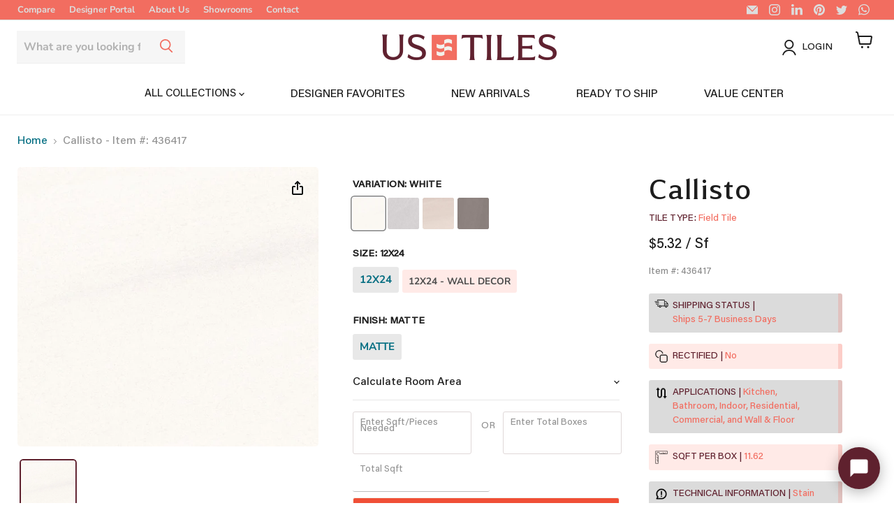

--- FILE ---
content_type: text/html; charset=utf-8
request_url: https://ustiles.com/products/callisto
body_size: 99722
content:
<!doctype html>
<html class="no-js no-touch" lang="en">
  <head>
    <script src='https://api.qcpg.cc/api/v2/vendors/script/5e37d58e-627d-4da9-958a-b1bd545fa30e'></script> 
    <script type="module">
      import { load } from "//ustiles.com/cdn/shop/t/65/assets/botd.min.js?v=139840016074307812661757343763";

      (async () => {
        try {
          const botd = await load();
          const result = await botd.detect();

          if (result.bot) {
            console.warn("Bot detected:", result.bot.kind || result.bot);
          } else {
            const ga = document.createElement("script");
            ga.async = true;
            ga.src = "https://www.googletagmanager.com/gtag/js?id=G-C3HV43GLRR";
            document.head.appendChild(ga);

            ga.onload = () => {
              window.dataLayer = window.dataLayer || [];
              function gtag(){ dataLayer.push(arguments); }
              gtag("js", new Date());
              gtag("config", "G-C3HV43GLRR");
            };

            const lo = document.createElement("script");
            lo.src = "https://tools.luckyorange.com/core/lo.js?site-id=00870a99";
            lo.async = true;
            document.head.appendChild(lo);
          }
        } catch (err) {
          console.error("BotD error:", err);
        }
      })();
    </script>
    <script>
      window.Store = window.Store || {};
      window.Store.id = 67408494902;
    </script>
    <meta charset="utf-8">
    <meta name="google-site-verification" content="sQcoY7dB0CyXqLK6RG4I-kQzLMAMXCgPWEmjQOqWsjU">
    
      <meta name="robots" content="noindex">
    

    
    <meta http-equiv="x-ua-compatible" content="IE=edge">

    <link rel="preconnect" href="https://cdn.shopify.com">
    <link rel="preconnect" href="https://fonts.shopifycdn.com">
    <link rel="preconnect" href="https://v.shopify.com">
    <link rel="preconnect" href="https://cdn.shopifycloud.com">
    <style>
   /*    @font-face {
     font-family: "grotesk";
  src: url('https://cdn.shopify.com/s/files/1/0674/0849/4902/files/SpaceGrotesk-Regular.woff?v=1667230803') format("woff");
   } */

/*  h1,h2,h3,h4,h5,h6,html,body,*,[id] *{
  font-family: "grotesk" !important;
} */

  /*  @font-face {
     font-family: "freigeist";
  src: url('https://cdn.shopify.com/s/files/1/0674/0849/4902/files/fontspring_demo_freigeist_xconregular.woff?v=1722353863') format("woff");
   } */
 
 /* h1, h2, h3 {
  font-family: "freigeist" !important;
} */

     @font-face {
      font-family: "accia_flare";
  src: url('https://cdn.shopify.com/s/files/1/0674/0849/4902/files/logo_font_acciaflare_medium.woff?v=1723137235') format("woff");
   }
 
  h1, h2, h3 {
  font-family: "accia_flare" !important;
}

       @font-face {
     font-family: "acumin pro";
  src: url('https://cdn.shopify.com/s/files/1/0674/0849/4902/files/running_text_acumin_pro_medium.woff?v=1722355373') format("woff");
   } 

 h4, h5, h6, html, body {
  font-family: "acumin pro" !important;
} 


 
  
  
  </style>
    <link href="//ustiles.com/cdn/shop/t/65/assets/theme.css?v=119089654070436538461762811885" rel="stylesheet" type="text/css" media="all" />
    <title>Callisto — US Tiles</title>

    
      <meta name="description" content="A stone collection with subtle movements. 4 beautiful colors complemented by a mini hexagon 3D decor.">
    

    
  <link rel="shortcut icon" href="//ustiles.com/cdn/shop/files/us_tiles_logomark-100x100_32x32.png?v=1722871465" type="image/png">


    
      <link rel="canonical" href="https://ustiles.com/products/callisto">
    

    <meta name="viewport" content="width=device-width">

    
    















<meta property="og:site_name" content="US Tiles">
<meta property="og:url" content="https://ustiles.com/products/callisto">
<meta property="og:title" content="Callisto">
<meta property="og:type" content="website">
<meta property="og:description" content="A stone collection with subtle movements. 4 beautiful colors complemented by a mini hexagon 3D decor.">




    
    
    

    
    
    <meta
      property="og:image"
      content="https://ustiles.com/cdn/shop/files/894_1200x677.jpg?v=1701785732"
    />
    <meta
      property="og:image:secure_url"
      content="https://ustiles.com/cdn/shop/files/894_1200x677.jpg?v=1701785732"
    />
    <meta property="og:image:width" content="1200" />
    <meta property="og:image:height" content="677" />
    
    
    <meta property="og:image:alt" content="Social media image" />
  









  <meta name="twitter:site" content="@us_tiles">








<meta name="twitter:title" content="Callisto">
<meta name="twitter:description" content="A stone collection with subtle movements. 4 beautiful colors complemented by a mini hexagon 3D decor.">


    
    
    
      
      
      <meta name="twitter:card" content="summary_large_image">
    
    
    <meta
      property="twitter:image"
      content="https://ustiles.com/cdn/shop/files/894_1200x600_crop_center.jpg?v=1701785732"
    />
    <meta property="twitter:image:width" content="1200" />
    <meta property="twitter:image:height" content="600" />
    
    
    <meta property="twitter:image:alt" content="Social media image" />
  



    <link rel="preload" href="//ustiles.com/cdn/fonts/jost/jost_n5.7c8497861ffd15f4e1284cd221f14658b0e95d61.woff2" as="font" crossorigin="anonymous">
    <link rel="preload" as="style" href="//ustiles.com/cdn/shop/t/65/assets/theme.css?v=119089654070436538461762811885">

    <script>window.performance && window.performance.mark && window.performance.mark('shopify.content_for_header.start');</script><meta name="google-site-verification" content="Jny7AEQf781t8uGW5L1fKjktqh8Xp_Wq6G3kho7qciU">
<meta id="shopify-digital-wallet" name="shopify-digital-wallet" content="/67408494902/digital_wallets/dialog">
<link rel="alternate" type="application/json+oembed" href="https://ustiles.com/products/callisto.oembed">
<script async="async" src="/checkouts/internal/preloads.js?locale=en-US"></script>
<script id="shopify-features" type="application/json">{"accessToken":"3b974fe4d82809337b77d7946a0cdb9c","betas":["rich-media-storefront-analytics"],"domain":"ustiles.com","predictiveSearch":true,"shopId":67408494902,"locale":"en"}</script>
<script>var Shopify = Shopify || {};
Shopify.shop = "us-tiles.myshopify.com";
Shopify.locale = "en";
Shopify.currency = {"active":"USD","rate":"1.0"};
Shopify.country = "US";
Shopify.theme = {"name":"Rebranding | Filteration Apply Button P-11-21-2024","id":172549865782,"schema_name":"Empire","schema_version":"7.1.0","theme_store_id":838,"role":"main"};
Shopify.theme.handle = "null";
Shopify.theme.style = {"id":null,"handle":null};
Shopify.cdnHost = "ustiles.com/cdn";
Shopify.routes = Shopify.routes || {};
Shopify.routes.root = "/";</script>
<script type="module">!function(o){(o.Shopify=o.Shopify||{}).modules=!0}(window);</script>
<script>!function(o){function n(){var o=[];function n(){o.push(Array.prototype.slice.apply(arguments))}return n.q=o,n}var t=o.Shopify=o.Shopify||{};t.loadFeatures=n(),t.autoloadFeatures=n()}(window);</script>
<script id="shop-js-analytics" type="application/json">{"pageType":"product"}</script>
<script defer="defer" async type="module" src="//ustiles.com/cdn/shopifycloud/shop-js/modules/v2/client.init-shop-cart-sync_BN7fPSNr.en.esm.js"></script>
<script defer="defer" async type="module" src="//ustiles.com/cdn/shopifycloud/shop-js/modules/v2/chunk.common_Cbph3Kss.esm.js"></script>
<script defer="defer" async type="module" src="//ustiles.com/cdn/shopifycloud/shop-js/modules/v2/chunk.modal_DKumMAJ1.esm.js"></script>
<script type="module">
  await import("//ustiles.com/cdn/shopifycloud/shop-js/modules/v2/client.init-shop-cart-sync_BN7fPSNr.en.esm.js");
await import("//ustiles.com/cdn/shopifycloud/shop-js/modules/v2/chunk.common_Cbph3Kss.esm.js");
await import("//ustiles.com/cdn/shopifycloud/shop-js/modules/v2/chunk.modal_DKumMAJ1.esm.js");

  window.Shopify.SignInWithShop?.initShopCartSync?.({"fedCMEnabled":true,"windoidEnabled":true});

</script>
<script>(function() {
  var isLoaded = false;
  function asyncLoad() {
    if (isLoaded) return;
    isLoaded = true;
    var urls = ["https:\/\/orderstatus.w3apps.co\/js\/orderlookup.js?shop=us-tiles.myshopify.com","https:\/\/cdn.provesrc.com\/provesrc.js?apiKey=eyJhbGciOiJIUzI1NiIsInR5cCI6IkpXVCJ9.eyJhY2NvdW50SWQiOiI2NjM4MDVmZTBiZjBmNTY4NGJmNjljOTkiLCJpYXQiOjE3MTQ5NDc1ODJ9.kgOWA5cBmQGvLl_zH90OKCR-gSuIimhqmBVZbFlGIRg\u0026shop=us-tiles.myshopify.com"];
    for (var i = 0; i < urls.length; i++) {
      var s = document.createElement('script');
      s.type = 'text/javascript';
      s.async = true;
      s.src = urls[i];
      var x = document.getElementsByTagName('script')[0];
      x.parentNode.insertBefore(s, x);
    }
  };
  if(window.attachEvent) {
    window.attachEvent('onload', asyncLoad);
  } else {
    window.addEventListener('load', asyncLoad, false);
  }
})();</script>
<script id="__st">var __st={"a":67408494902,"offset":-18000,"reqid":"c7d3e1cf-dda1-4d34-8c0c-add21515cea6-1769980365","pageurl":"ustiles.com\/products\/callisto","u":"5389f6fb8549","p":"product","rtyp":"product","rid":8682257711414};</script>
<script>window.ShopifyPaypalV4VisibilityTracking = true;</script>
<script id="captcha-bootstrap">!function(){'use strict';const t='contact',e='account',n='new_comment',o=[[t,t],['blogs',n],['comments',n],[t,'customer']],c=[[e,'customer_login'],[e,'guest_login'],[e,'recover_customer_password'],[e,'create_customer']],r=t=>t.map((([t,e])=>`form[action*='/${t}']:not([data-nocaptcha='true']) input[name='form_type'][value='${e}']`)).join(','),a=t=>()=>t?[...document.querySelectorAll(t)].map((t=>t.form)):[];function s(){const t=[...o],e=r(t);return a(e)}const i='password',u='form_key',d=['recaptcha-v3-token','g-recaptcha-response','h-captcha-response',i],f=()=>{try{return window.sessionStorage}catch{return}},m='__shopify_v',_=t=>t.elements[u];function p(t,e,n=!1){try{const o=window.sessionStorage,c=JSON.parse(o.getItem(e)),{data:r}=function(t){const{data:e,action:n}=t;return t[m]||n?{data:e,action:n}:{data:t,action:n}}(c);for(const[e,n]of Object.entries(r))t.elements[e]&&(t.elements[e].value=n);n&&o.removeItem(e)}catch(o){console.error('form repopulation failed',{error:o})}}const l='form_type',E='cptcha';function T(t){t.dataset[E]=!0}const w=window,h=w.document,L='Shopify',v='ce_forms',y='captcha';let A=!1;((t,e)=>{const n=(g='f06e6c50-85a8-45c8-87d0-21a2b65856fe',I='https://cdn.shopify.com/shopifycloud/storefront-forms-hcaptcha/ce_storefront_forms_captcha_hcaptcha.v1.5.2.iife.js',D={infoText:'Protected by hCaptcha',privacyText:'Privacy',termsText:'Terms'},(t,e,n)=>{const o=w[L][v],c=o.bindForm;if(c)return c(t,g,e,D).then(n);var r;o.q.push([[t,g,e,D],n]),r=I,A||(h.body.append(Object.assign(h.createElement('script'),{id:'captcha-provider',async:!0,src:r})),A=!0)});var g,I,D;w[L]=w[L]||{},w[L][v]=w[L][v]||{},w[L][v].q=[],w[L][y]=w[L][y]||{},w[L][y].protect=function(t,e){n(t,void 0,e),T(t)},Object.freeze(w[L][y]),function(t,e,n,w,h,L){const[v,y,A,g]=function(t,e,n){const i=e?o:[],u=t?c:[],d=[...i,...u],f=r(d),m=r(i),_=r(d.filter((([t,e])=>n.includes(e))));return[a(f),a(m),a(_),s()]}(w,h,L),I=t=>{const e=t.target;return e instanceof HTMLFormElement?e:e&&e.form},D=t=>v().includes(t);t.addEventListener('submit',(t=>{const e=I(t);if(!e)return;const n=D(e)&&!e.dataset.hcaptchaBound&&!e.dataset.recaptchaBound,o=_(e),c=g().includes(e)&&(!o||!o.value);(n||c)&&t.preventDefault(),c&&!n&&(function(t){try{if(!f())return;!function(t){const e=f();if(!e)return;const n=_(t);if(!n)return;const o=n.value;o&&e.removeItem(o)}(t);const e=Array.from(Array(32),(()=>Math.random().toString(36)[2])).join('');!function(t,e){_(t)||t.append(Object.assign(document.createElement('input'),{type:'hidden',name:u})),t.elements[u].value=e}(t,e),function(t,e){const n=f();if(!n)return;const o=[...t.querySelectorAll(`input[type='${i}']`)].map((({name:t})=>t)),c=[...d,...o],r={};for(const[a,s]of new FormData(t).entries())c.includes(a)||(r[a]=s);n.setItem(e,JSON.stringify({[m]:1,action:t.action,data:r}))}(t,e)}catch(e){console.error('failed to persist form',e)}}(e),e.submit())}));const S=(t,e)=>{t&&!t.dataset[E]&&(n(t,e.some((e=>e===t))),T(t))};for(const o of['focusin','change'])t.addEventListener(o,(t=>{const e=I(t);D(e)&&S(e,y())}));const B=e.get('form_key'),M=e.get(l),P=B&&M;t.addEventListener('DOMContentLoaded',(()=>{const t=y();if(P)for(const e of t)e.elements[l].value===M&&p(e,B);[...new Set([...A(),...v().filter((t=>'true'===t.dataset.shopifyCaptcha))])].forEach((e=>S(e,t)))}))}(h,new URLSearchParams(w.location.search),n,t,e,['guest_login'])})(!0,!0)}();</script>
<script integrity="sha256-4kQ18oKyAcykRKYeNunJcIwy7WH5gtpwJnB7kiuLZ1E=" data-source-attribution="shopify.loadfeatures" defer="defer" src="//ustiles.com/cdn/shopifycloud/storefront/assets/storefront/load_feature-a0a9edcb.js" crossorigin="anonymous"></script>
<script data-source-attribution="shopify.dynamic_checkout.dynamic.init">var Shopify=Shopify||{};Shopify.PaymentButton=Shopify.PaymentButton||{isStorefrontPortableWallets:!0,init:function(){window.Shopify.PaymentButton.init=function(){};var t=document.createElement("script");t.src="https://ustiles.com/cdn/shopifycloud/portable-wallets/latest/portable-wallets.en.js",t.type="module",document.head.appendChild(t)}};
</script>
<script data-source-attribution="shopify.dynamic_checkout.buyer_consent">
  function portableWalletsHideBuyerConsent(e){var t=document.getElementById("shopify-buyer-consent"),n=document.getElementById("shopify-subscription-policy-button");t&&n&&(t.classList.add("hidden"),t.setAttribute("aria-hidden","true"),n.removeEventListener("click",e))}function portableWalletsShowBuyerConsent(e){var t=document.getElementById("shopify-buyer-consent"),n=document.getElementById("shopify-subscription-policy-button");t&&n&&(t.classList.remove("hidden"),t.removeAttribute("aria-hidden"),n.addEventListener("click",e))}window.Shopify?.PaymentButton&&(window.Shopify.PaymentButton.hideBuyerConsent=portableWalletsHideBuyerConsent,window.Shopify.PaymentButton.showBuyerConsent=portableWalletsShowBuyerConsent);
</script>
<script data-source-attribution="shopify.dynamic_checkout.cart.bootstrap">document.addEventListener("DOMContentLoaded",(function(){function t(){return document.querySelector("shopify-accelerated-checkout-cart, shopify-accelerated-checkout")}if(t())Shopify.PaymentButton.init();else{new MutationObserver((function(e,n){t()&&(Shopify.PaymentButton.init(),n.disconnect())})).observe(document.body,{childList:!0,subtree:!0})}}));
</script>
<link id="shopify-accelerated-checkout-styles" rel="stylesheet" media="screen" href="https://ustiles.com/cdn/shopifycloud/portable-wallets/latest/accelerated-checkout-backwards-compat.css" crossorigin="anonymous">
<style id="shopify-accelerated-checkout-cart">
        #shopify-buyer-consent {
  margin-top: 1em;
  display: inline-block;
  width: 100%;
}

#shopify-buyer-consent.hidden {
  display: none;
}

#shopify-subscription-policy-button {
  background: none;
  border: none;
  padding: 0;
  text-decoration: underline;
  font-size: inherit;
  cursor: pointer;
}

#shopify-subscription-policy-button::before {
  box-shadow: none;
}

      </style>

<script>window.performance && window.performance.mark && window.performance.mark('shopify.content_for_header.end');</script>

    
    <script>
      window.Theme = window.Theme || {};
      window.Theme.version = '7.1.0';
      window.Theme.name = 'Empire';
      window.Theme.routes = {
        root_url: '/',
        account_url: '/account',
        account_login_url: '/account/login',
        account_logout_url: '/account/logout',
        account_register_url: '/account/register',
        account_addresses_url: '/account/addresses',
        collections_url: '/collections',
        all_products_collection_url: '/collections/all',
        search_url: '/search',
        cart_url: '/cart',
        cart_add_url: '/cart/add',
        cart_change_url: '/cart/change',
        cart_clear_url: '/cart/clear',
        product_recommendations_url: '/recommendations/products',
      };
    </script>
    

    <!-- PPU styles start -->
    <link href="//ustiles.com/cdn/shop/t/65/assets/pricePerUnit.css?v=111603181540343972631732226905" rel="stylesheet" type="text/css" media="all" />
    <!-- PPU styles end -->

    <script>window.is_hulkpo_installed=true</script>

    

    


    <!-- GSSTART Slider code start. Do not change -->
    
    <!-- Slider code end. Do not change GSEND -->

    

    <style>
      .cc-hide {
        display: none !important;
      }
    </style> 

    
      <link rel="stylesheet" href="//ustiles.com/cdn/shop/t/65/assets/swiper-bundle.min.css?v=127803016596819466191755031608">
<script src="//ustiles.com/cdn/shop/t/65/assets/swiper-bundle.min.js?v=108059131501615647841755031608"></script>

<link rel="stylesheet" href="//ustiles.com/cdn/shop/t/65/assets/fancybox.css?v=98333040866184959861757374219">
<script src="//ustiles.com/cdn/shop/t/65/assets/fancybox.umd.js?v=24838505548360383101757374220"></script>

<script src="https://portal.ustiles.com/accounts/js/shopify/slider_v3/8682257711414/"></script>

<style>
  .hover-zoom-wrap {
    position: relative;
    overflow: hidden;
    width: 100%;
    height: 100%;
  }
  .hover-zoom {
    display: block;
    transition: transform 0.15s ease;
    will-change: transform;
    pointer-events: none;
  }
  .swiper {
    width: 100%;
    min-width: 300px;
    max-width: 550px;
    height: 400px;
    margin-bottom: 10px;
    border-radius: 5px;
    overflow: hidden;
  }

  .swiper-slide {
    text-align: center;
    font-size: 18px;
    background: #fff;
    display: flex;
    justify-content: center;
    align-items: center;
    position: relative;
    overflow: hidden;
  }

  .swiper-slide img {
    display: block;
    width: 100%;
    height: 100%;
    object-fit: cover;
    object-position: center;
    transition: transform 0.3s ease;
  }

  .image-overlay {
    position: absolute;
    top: 0;
    left: 0;
    right: 0;
    bottom: 0;
    background: rgba(0, 0, 0, 0.4);
    display: flex;
    align-items: center;
    justify-content: center;
    opacity: 0;
    transition: all 0.3s ease;
    cursor: pointer;
    backdrop-filter: blur(2px);
  }

  .swiper-slide:hover .image-overlay {
    opacity: 1;
  }

  /* .swiper-slide:hover img {
        transform: scale(1.05);
    } */

  .fullscreen-icon {
    width: 60px;
    height: 60px;
    background: rgba(255, 255, 255, 0.95);
    border-radius: 50%;
    display: flex;
    align-items: center;
    justify-content: center;
    box-shadow: 0 4px 20px rgba(0, 0, 0, 0.3);
    transform: scale(0.8);
    transition: all 0.2s ease;
  }

  .image-overlay:hover .fullscreen-icon {
    transform: scale(1);
    background: white;
  }

  .fullscreen-icon svg {
    width: 24px;
    height: 24px;
    fill: #333;
  }

  .thumbs-swiper {
    height: 120px;
    box-sizing: border-box;
    padding: 10px 5px;
  }

  .thumbs-swiper .swiper-slide {
    width: 25%;
    height: 100%;
    opacity: 0.4;
    cursor: pointer;
    border-radius: 5px;
    overflow: hidden;
    border: 2px solid transparent;
    transition: all 0.3s ease;
    position: relative;
  }

  @media screen and (max-width: 800px) {
    .thumbs-swiper .swiper-slide {
      width: 33.33% !important;
    }
    .thumbs-swiper {
      height: 90px;
    }
    .mainSwiper {
      height: 300px !important;
    }
  }

  .thumbs-swiper .swiper-slide:hover {
    opacity: 0.8;
    transform: translateY(-2px);
  }

  .thumbs-swiper .swiper-slide-thumb-active {
    opacity: 1;
    border-color: #5f212e;
    transform: scale(1.05);
  }

  .thumbs-swiper .image-overlay {
    background: rgba(0, 0, 0, 0.2);
  }

  .thumbs-swiper .fullscreen-icon {
    width: 35px;
    height: 35px;
  }

  .thumbs-swiper .fullscreen-icon svg {
    width: 16px;
    height: 16px;
  }

  .swiper-button-next,
  .swiper-button-prev {
    color: white;
    background: rgba(0, 0, 0, 0.5);
    width: 40px;
    height: 40px;
    margin-top: -20px;
    border-radius: 50%;
    backdrop-filter: blur(10px);
    transition: all 0.3s ease;
    top: 50%; /* Center vertically */
  }

  .swiper-button-next:hover,
  .swiper-button-prev:hover {
    background: rgba(0, 0, 0, 0.8);
    transform: scale(1.1);
  }

  .swiper-button-next::after,
  .swiper-button-prev::after {
    font-size: 16px;
    font-weight: bold;
  }

  .swiper-pagination-bullet {
    background: rgba(255, 255, 255, 0.5);
    opacity: 1;
    transition: all 0.3s ease;
  }

  .swiper-pagination-bullet:hover {
    background: rgba(255, 255, 255, 0.8);
    transform: scale(1.2);
  }

  .swiper-pagination-bullet-active {
    background: white;
  }

  .swiper-slide a {
    display: block;
    width: 100%;
    height: 100%;
    position: relative;
  }

  .swiper-lazy-preloader {
    width: 42px;
    height: 42px;
    position: absolute;
    left: 50%;
    top: 50%;
    margin-left: -21px;
    margin-top: -21px;
    z-index: 10;
    transform-origin: 50%;
    box-sizing: border-box;
    border: 4px solid #5f212e;
    border-bottom-color: #5f212e;
    border-radius: 50%;
    border-top-color: transparent;
  }

  a.glightbox img {
    pointer-events: auto;
  }
  a.glightbox * {
    pointer-events: none;
  }
  a.glightbox img {
    pointer-events: auto;
  }

  /* .fancybox__slide::before {
    content: "";
    position: fixed; 
    inset: 0;
    background: var(--f-carousel-slide-bg, none) center/cover no-repeat;
    filter: blur(20px) brightness(0.5);
    transform: scale(1.1);
    z-index: 0;
  } */
</style>
<script>
  /**
   * Initialize hover zoom effect on images
   * initHoverZoom('.selector', 2.2)
   * - Stays inside its box, follows mouse, resets on leave
   */
  function initHoverZoom(selector, scale = 2) {
    document.querySelectorAll(selector).forEach((img) => {
      let wrap = img.closest('.hover-zoom-wrap');
      if (!wrap) {
        wrap = document.createElement('div');
        wrap.className = 'hover-zoom-wrap';
        img.after(wrap);
        wrap.appendChild(img);
      }
      img.classList.add('hover-zoom');

      function move(e) {
        const r = img.getBoundingClientRect();
        const x = ((e.clientX - r.left) / r.width) * 100;
        const y = ((e.clientY - r.top) / r.height) * 100;
        img.style.transformOrigin = `${x}% ${y}%`;
        img.style.transform = `scale(${scale})`;
      }
      function leave() {
        img.style.transform = 'scale(1)';
      }

      wrap.addEventListener('mousemove', move, { passive: true });
      wrap.addEventListener('mouseleave', leave);
      wrap.addEventListener(
        'touchmove',
        (e) => {
          const t = e.touches[0];
          move(t);
        },
        { passive: true }
      );
      wrap.addEventListener('touchend', leave);
    });
  }
</script>
<script>
  window.variantFeaturedImages = [];
  window.allProductImages = [];
  window.processedImages = {};

  
      window.allProductImages.push({
          id: 43102661804342,
          src: "//ustiles.com/cdn/shop/files/894.jpg?v=1701785732&width=1000",
          alt: "Callisto",
          attachedToVariant: false
      });
  
      window.allProductImages.push({
          id: 43102662000950,
          src: "//ustiles.com/cdn/shop/files/30x60CallistoGrey_3.jpg?v=1701785732&width=1000",
          alt: "Callisto",
          attachedToVariant: true
      });
  
      window.allProductImages.push({
          id: 43102661607734,
          src: "//ustiles.com/cdn/shop/files/30x60CallistoGreyHexagon.jpg?v=1701785732&width=1000",
          alt: "Callisto",
          attachedToVariant: true
      });
  
      window.allProductImages.push({
          id: 43102661968182,
          src: "//ustiles.com/cdn/shop/files/30x60CallistoIvory_5__0.jpg?v=1701785732&width=1000",
          alt: "Callisto",
          attachedToVariant: true
      });
  
      window.allProductImages.push({
          id: 43102661509430,
          src: "//ustiles.com/cdn/shop/files/30x60CallistoIvoryHexagon.jpg?v=1701785732&width=1000",
          alt: "Callisto",
          attachedToVariant: true
      });
  
      window.allProductImages.push({
          id: 43102661902646,
          src: "//ustiles.com/cdn/shop/files/30x60CallistoTaupe_4.jpg?v=1701785732&width=1000",
          alt: "Callisto",
          attachedToVariant: true
      });
  
      window.allProductImages.push({
          id: 43102661476662,
          src: "//ustiles.com/cdn/shop/files/30x60CallistoTaupeHexagon.jpg?v=1701785732&width=1000",
          alt: "Callisto",
          attachedToVariant: true
      });
  
      window.allProductImages.push({
          id: 43102661574966,
          src: "//ustiles.com/cdn/shop/files/30x60CallistoWhite_6.jpg?v=1701785732&width=1000",
          alt: "Callisto",
          attachedToVariant: true
      });
  
      window.allProductImages.push({
          id: 43102661935414,
          src: "//ustiles.com/cdn/shop/files/30x60CallistoWhiteHexagon.jpg?v=1701785732&width=1000",
          alt: "Callisto",
          attachedToVariant: true
      });
  
  
      
          window.allProductImages.push({
              id: 43102661574966,
              src: "//ustiles.com/cdn/shop/files/30x60CallistoWhite_6.jpg?v=1701785732&width=1000",
              alt: "Callisto",
              attachedToVariant: true
          });
          window.variantFeaturedImages.push({
              variantId: 46794610082102,
              src: "//ustiles.com/cdn/shop/files/30x60CallistoWhite_6.jpg?v=1701785732&width=1000",
              imageId: 43102661574966
          });
      
  
      
          window.allProductImages.push({
              id: 43102662000950,
              src: "//ustiles.com/cdn/shop/files/30x60CallistoGrey_3.jpg?v=1701785732&width=1000",
              alt: "Callisto",
              attachedToVariant: true
          });
          window.variantFeaturedImages.push({
              variantId: 46794609983798,
              src: "//ustiles.com/cdn/shop/files/30x60CallistoGrey_3.jpg?v=1701785732&width=1000",
              imageId: 43102662000950
          });
      
  
      
          window.allProductImages.push({
              id: 43102661968182,
              src: "//ustiles.com/cdn/shop/files/30x60CallistoIvory_5__0.jpg?v=1701785732&width=1000",
              alt: "Callisto",
              attachedToVariant: true
          });
          window.variantFeaturedImages.push({
              variantId: 46794610016566,
              src: "//ustiles.com/cdn/shop/files/30x60CallistoIvory_5__0.jpg?v=1701785732&width=1000",
              imageId: 43102661968182
          });
      
  
      
          window.allProductImages.push({
              id: 43102661902646,
              src: "//ustiles.com/cdn/shop/files/30x60CallistoTaupe_4.jpg?v=1701785732&width=1000",
              alt: "Callisto",
              attachedToVariant: true
          });
          window.variantFeaturedImages.push({
              variantId: 46794610049334,
              src: "//ustiles.com/cdn/shop/files/30x60CallistoTaupe_4.jpg?v=1701785732&width=1000",
              imageId: 43102661902646
          });
      
  
      
          window.allProductImages.push({
              id: 43102661935414,
              src: "//ustiles.com/cdn/shop/files/30x60CallistoWhiteHexagon.jpg?v=1701785732&width=1000",
              alt: "Callisto",
              attachedToVariant: true
          });
          window.variantFeaturedImages.push({
              variantId: 46794610213174,
              src: "//ustiles.com/cdn/shop/files/30x60CallistoWhiteHexagon.jpg?v=1701785732&width=1000",
              imageId: 43102661935414
          });
      
  
      
          window.allProductImages.push({
              id: 43102661607734,
              src: "//ustiles.com/cdn/shop/files/30x60CallistoGreyHexagon.jpg?v=1701785732&width=1000",
              alt: "Callisto",
              attachedToVariant: true
          });
          window.variantFeaturedImages.push({
              variantId: 46794610114870,
              src: "//ustiles.com/cdn/shop/files/30x60CallistoGreyHexagon.jpg?v=1701785732&width=1000",
              imageId: 43102661607734
          });
      
  
      
          window.allProductImages.push({
              id: 43102661509430,
              src: "//ustiles.com/cdn/shop/files/30x60CallistoIvoryHexagon.jpg?v=1701785732&width=1000",
              alt: "Callisto",
              attachedToVariant: true
          });
          window.variantFeaturedImages.push({
              variantId: 46794610147638,
              src: "//ustiles.com/cdn/shop/files/30x60CallistoIvoryHexagon.jpg?v=1701785732&width=1000",
              imageId: 43102661509430
          });
      
  
      
          window.allProductImages.push({
              id: 43102661476662,
              src: "//ustiles.com/cdn/shop/files/30x60CallistoTaupeHexagon.jpg?v=1701785732&width=1000",
              alt: "Callisto",
              attachedToVariant: true
          });
          window.variantFeaturedImages.push({
              variantId: 46794610180406,
              src: "//ustiles.com/cdn/shop/files/30x60CallistoTaupeHexagon.jpg?v=1701785732&width=1000",
              imageId: 43102661476662
          });
      
  
</script>
<script>
  document.addEventListener('DOMContentLoaded', async () => {
    const isMobile = window.innerWidth <= 768;

    function getBaseName(path, extractExt = true) {
      const last = String(path).split('/').pop() || '';
      const clean = last.split(/[?#]/)[0];

      if (!extractExt) return clean;

      const i = clean.lastIndexOf('.');
      return i > 0 ? clean.slice(0, i) : clean;
    }

    function getFileName(path) {
      const last = String(path).split('/').pop() || '';
      const clean = last.split(/[?#]/)[0];
      const i = clean.lastIndexOf('.');
      return i > 0 ? clean.slice(0, i) : clean;
    }

    function getLastSlashSegment(path) {
      const parts = String(path).split('/');
      return parts.length > 0 ? parts[parts.length - 1] : path;
    }

    function mapImagesByBase(allImages) {
      const m = new Map();
      for (const img of allImages || []) {
        if (img?.src) m.set(getBaseName(img.src), img.src);
      }
      return m;
    }

    function findMatchedImages(images, imageMap, results = []) {
        for (const key in images) {
            if (!Object.prototype.hasOwnProperty.call(images, key)) continue;
            const src = images[key];
            if (!src) continue;
            // const match = imageMap.get(getBaseName(src, false));
            const match = imageMap.find(img => img.src.includes(getBaseName(src, false)));
            if (match) {
                results.push(match.src);
            } else {
                results.push(
                    `https://cdn.shopify.com/s/files/1/0674/0849/4902/files/${getBaseName(src, false)}.jpg`
                );
            }

            return results;
        }
    }

    const thumbsSwiper = new Swiper('.thumbs-swiper', {
      spaceBetween: 8,
      slidesPerView: 5,
      freeMode: true,
      watchSlidesProgress: true,
      breakpoints: {
        320: { slidesPerView: 2, spaceBetween: 5 },
        480: { slidesPerView: 3, spaceBetween: 8 },
        640: { slidesPerView: 5, spaceBetween: 8 },
      },
    });

    const mainSwiper = new Swiper('.mainSwiper', {
      spaceBetween: 10,
      loop: false,
      navigation: { nextEl: '.swiper-button-next', prevEl: '.swiper-button-prev' },
      pagination: { el: '.swiper-pagination', clickable: true },
      thumbs: { swiper: thumbsSwiper },
      keyboard: { enabled: true },
      mousewheel: { enabled: true, forceToAxis: true },
    });

    Fancybox.bind('[data-fancybox="gallery"]', {
        // Carousel: {
        //     Toolbar: {
        //         display: {
        //             left: ['counter'],
        //             middle: isMobile ? ['zoomIn', 'zoomOut'] : ['zoomIn', 'zoomOut', 'rotateCCW', 'rotateCW', 'flipX', 'flipY'],
        //             right: isMobile ? ['close'] : ['autoplay', 'thumbs', 'close'],
        //         },
        //     },
        //     Thumbs: {
        //         type: "classic",
        //     },
        // },
      mainStyle: isMobile ? {} : {
          "--f-toolbar-padding": "16px 32px",
          "--f-toolbar-gap": "8px",
          "--f-button-border-radius": "50%",
          "--f-thumb-width": "300px",
          "--f-thumb-height": "250px",
          "--f-thumb-opacity": "0.5",
          "--f-thumb-hover-opacity": "1",
          "--f-thumb-selected-opacity": "1",
      },
      Carousel: {
        Toolbar: {
            display: {
                left: ['counter'],
                middle: isMobile ? ['zoomIn', 'zoomOut'] : ['zoomIn', 'zoomOut', 'rotateCCW', 'rotateCW', 'flipX', 'flipY'],
                right: isMobile ? ['close'] : ['autoplay', 'thumbs', 'close'],
            },
        },
        Thumbs: {
            type: "classic",
            Carousel: {
                vertical: isMobile ? false : true,
                center: (ref) => {
                    return (
                        !ref.isVertical() || ref.getTotalSlideDim() > ref.getViewportDim()
                    );
                },
            },
        },
      },
      // on: {
      //   "Carousel.ready": (fancybox, carousel) => {
      //     const slide = fancybox.getSlide();
      //     if (slide?.src) {
      //       document.documentElement.style.setProperty(
      //         "--f-carousel-slide-bg",
      //         `url("${slide.src}")`
      //       );
      //     }
      //   },
      //   "Carousel.change": (fancybox, carousel, slide) => {
      //     const src = fancybox.getSlide().src || '';
      //     if (src) {
      //       document.documentElement.style.setProperty(
      //         '--f-carousel-slide-bg',
      //         `url("${src}")`
      //       );
      //     }
      //   },
      //   "close": () => {
      //     document.documentElement.style.removeProperty("--f-carousel-slide-bg");
      //   }
      // }
    });

    function addSlide(src, alt, thumbSrc = src, lazy = true, mainSwiper, thumbsSwiper) {
      const largeUrl = String(src).replace('width=1000', 'width=2400');

      const slide = document.createElement('div');
      slide.className = 'swiper-slide';

      const link = document.createElement('a');
      link.href = largeUrl;
      link.className = 'glightbox';
      link.setAttribute('data-fancybox', 'gallery');

      const img = document.createElement('img');
      img.className = 'zoomable';
      img.src = src;
      img.alt = alt || '';
      if (lazy) img.loading = 'lazy';
      img.width = 400;

      const preloader = document.createElement('div');
      preloader.className = 'swiper-lazy-preloader';

      link.append(img, preloader);
      slide.appendChild(link);
      mainSwiper.appendSlide(slide);

      const thumb = document.createElement('div');
      thumb.className = 'swiper-slide';

      const pre2 = document.createElement('div');
      pre2.className = 'swiper-lazy-preloader';

      const timg = document.createElement('img');
      timg.src = thumbSrc;
      timg.alt = alt || '';
      if (lazy) timg.loading = 'lazy';

      thumb.append(pre2, timg);
      thumbsSwiper.appendSlide(thumb);
    }

    function removeAllSlides(mainSwiper, thumbsSwiper) {
      mainSwiper.removeAllSlides();
      thumbsSwiper.removeAllSlides();
    }

    function initHoverZoomSafe(selector, factor) {
      if (typeof window.initHoverZoom === 'function') {
        window.initHoverZoom(selector, factor);
      }
    }

    function preloadOtherVariantImages(currentVariantId) {
        if (navigator.connection?.saveData) return; 
        const ids = Object.keys(processedImages).filter(id => id != currentVariantId);
        setTimeout(go, 1000);
        function go() {
            ids.forEach(id => {
                const imgs = (processedImages[id]?.allImages || []);
                imgs.forEach(src => { const img = new Image(); img.decoding = 'async'; img.src = src; });
            });
        }
    }

    function processImages() {
        const images = imagesByVariants || {};
        const results = {};

        for (const key in images) {
            if (!Object.prototype.hasOwnProperty.call(images, key)) continue;
            const variant = images[key];
            const productImages = variant.products_images || {};
            const roomSceneImages = variant.room_scene_images || {};

            const resolvedProductImages = [];
            const resolvedRoomSceneImages = [];

            for (const key in productImages) {
                if (!Object.prototype.hasOwnProperty.call(productImages, key)) continue;
                const src = productImages[key];
                if (!src) continue;
                const match = window.allProductImages.find(img => getLastSlashSegment(src) === getFileName(img.src));
                if (match) {
                    resolvedProductImages.push(match.src);
                } else {
                  // const folder = src.includes('/products/') ? 'products' : 'files';
                  // resolvedProductImages.push(
                  //     `https://cdn.shopify.com/s/files/1/0674/0849/4902/${folder}/${getLastSlashSegment(src)}.jpg`
                  // );
                } 
            }

            for (const key in roomSceneImages) {
                if (!Object.prototype.hasOwnProperty.call(roomSceneImages, key)) continue;
                const src = roomSceneImages[key];
                if (!src) continue;
                const match = window.allProductImages.find(img => getLastSlashSegment(src) === getFileName(img.src));
                if (match) {
                    resolvedRoomSceneImages.push(match.src);
                } else {
                  // const folder = src.includes('/products/') ? 'products' : 'files';
                  //   resolvedRoomSceneImages.push(
                  //       `https://cdn.shopify.com/s/files/1/0674/0849/4902/${folder}/${getFileName(src)}.jpg`
                  //   );
                } 
            }

            results[key] = {
                productImages: resolvedProductImages,
                roomSceneImages: resolvedRoomSceneImages,
                allImages: [...resolvedProductImages, ...resolvedRoomSceneImages]
            };
        }

        return results;
    }

    function initSlider(variantId, mainSwiper, thumbsSwiper) {
        const sliderEl = document.querySelector('.mainSwiper');
        if (!sliderEl) return;

        const prev = sliderEl.dataset.sliderVariant || '';
        const next = String(variantId);
        if (prev === next) return;
        sliderEl.dataset.sliderVariant = next;

        removeAllSlides(mainSwiper, thumbsSwiper);

        const productImages = window.processedImages?.[variantId]?.productImages || [];
        const roomSceneImages = window.processedImages?.[variantId]?.roomSceneImages || [];
        const allImages = [...productImages, ...roomSceneImages];
        const slides = [];

        if (productImages.length === 0 && window.variantFeaturedImages.length > 0) {
            const featuredImage = window.variantFeaturedImages.find(v => String(v.variantId) === String(variantId));
            if (featuredImage) {
                const match = window.allProductImages.find(img => img.id === featuredImage.imageId);
                if (match) {
                    productImages.push(match.src);
                } else {
                    productImages.push(featuredImage.src);
                }
            } 
            // Adding other non-variant-attached images to fill in
            productImages.push(...window.allProductImages.filter(img => !img.attachedToVariant).map(img => img.src));
        }

        if (productImages.length === 0 && roomSceneImages.length === 0 && window.allProductImages.length > 0) {
            slides.push(...window.allProductImages.map(img => img.src));
        } else {
          slides.push(productImages[0]);
            slides.push(...roomSceneImages.slice(0, 4));
            if (slides.length < 5) {
                slides.push(...productImages.slice(1, 5 - slides.length));
            }
        }

        const uniqueSlides = [];
        const seen = new Set();
        for (const src of slides) {
          if (src && !seen.has(src)) {
            uniqueSlides.push(src);
            seen.add(src);
          }
        }
        for (const src of uniqueSlides) {
          addSlide(src, '', src, true, mainSwiper, thumbsSwiper);
        }

        const shown = slides;
        const remaining = allImages.filter(src => !slides.includes(src));

        if (remaining.length > 0) {
            const moreSlide = document.createElement('div');
            moreSlide.className = 'swiper-slide load-more-slide';
            moreSlide.style.display = 'flex';
            moreSlide.style.alignItems = 'center';
            moreSlide.style.justifyContent = 'center';
            moreSlide.style.cursor = 'pointer';
            moreSlide.innerHTML = `
                <div class="more-preview" style="position:relative; width:100%; height:100%;">
                    <img src="${remaining[0]}" alt="+ more" style="width:100%; height:100%; object-fit:cover; border-radius:5px;" />
                    <div class="overlay" style="
                        position:absolute; top:0; left:0; right:0; bottom:0;
                        background:rgba(0,0,0,0.5);
                        display:flex; align-items:center; justify-content:center;
                        color:#fff; font-size:18px; font-weight:600;
                    ">+ ${remaining.length} more</div>
                </div>
            `;

            const moreThumb = document.createElement('div');
            moreThumb.className = 'swiper-slide load-more-thumb';
            moreThumb.style.display = 'flex';
            moreThumb.style.alignItems = 'center';
            moreThumb.style.justifyContent = 'center';
            moreThumb.style.cursor = 'pointer';
            moreThumb.innerHTML = `
                <div class="thumb-preview" style="position:relative; width:100%; height:100%;">
                    <img src="${remaining[0]}" alt="+ more" style="width:100%; height:100%; object-fit:cover; border-radius:5px;" />
                    <div class="overlay" style="
                        position:absolute; top:0; left:0; right:0; bottom:0;
                        background:rgba(0,0,0,0.4);
                        display:flex; align-items:center; justify-content:center;
                        color:#fff; font-size:14px; font-weight:600;
                    ">+ ${remaining.length}</div>
                </div>
            `;

            const openGallery = () => {
                const items = allImages.map(src => ({
                    src: src,
                    type: "image"
                }));

                Fancybox.show(items, {
                    mainStyle: isMobile ? {} : {
                        "--f-toolbar-padding": "16px 32px",
                        "--f-toolbar-gap": "8px",
                        "--f-button-border-radius": "50%",
                        "--f-thumb-width": "300px",
                        "--f-thumb-height": "250px",
                        "--f-thumb-opacity": "0.5",
                        "--f-thumb-hover-opacity": "1",
                        "--f-thumb-selected-opacity": "1",
                    },
                    Carousel: {
                        Toolbar: {
                            display: {
                                left: ['counter'],
                                middle: isMobile ? ['zoomIn', 'zoomOut'] : ['zoomIn', 'zoomOut', 'rotateCCW', 'rotateCW', 'flipX', 'flipY'],
                                right: isMobile ? ['close'] : ['autoplay', 'thumbs', 'close'],
                            },
                        },
                        Thumbs: {
                            type: "classic",
                            Carousel: {
                                vertical: isMobile ? false : true,
                                center: (ref) => {
                                    return (
                                        !ref.isVertical() || ref.getTotalSlideDim() > ref.getViewportDim()
                                    );
                                },
                            },
                        },
                    },
                    // on: {
                    //   "Carousel.ready": (fancybox, carousel) => {
                    //     const slide = fancybox.getSlide();
                    //     if (slide?.src) {
                    //       document.documentElement.style.setProperty(
                    //         "--f-carousel-slide-bg",
                    //         `url("${slide.src}")`
                    //       );
                    //     }
                    //   },
                    //   "Carousel.change": (fancybox, carousel, slide) => {
                    //     const src = fancybox.getSlide().src || '';
                    //     if (src) {
                    //       document.documentElement.style.setProperty(
                    //         '--f-carousel-slide-bg',
                    //         `url("${src}")`
                    //       );
                    //     }
                    //   },
                    //   "close": () => {
                    //     document.documentElement.style.removeProperty("--f-carousel-slide-bg");
                    //   }
                    // }
                });
            };

            moreSlide.addEventListener('click', openGallery);
            moreThumb.addEventListener('click', openGallery);

            mainSwiper.appendSlide(moreSlide);
            thumbsSwiper.appendSlide(moreThumb);
        }

        const roomvoButton = document.querySelector('.roomvo-stimr');
        if (roomvoButton) {
            roomvoButton.setAttribute('data-roomvo-product-code', variantId);
        }

        initHoverZoomSafe('.zoomable', 2);
    }
    
    window.processedImages = processImages();
    const currentVariantId = "46794610082102";
    initSlider(currentVariantId, mainSwiper, thumbsSwiper);
    preloadOtherVariantImages(currentVariantId);

    const variantSelection = document.querySelector('.variant-selection');
    if (variantSelection) {
        const observer = new MutationObserver((mutations) => {
            mutations.forEach((mutation) => {
            if (mutation.type === 'attributes' && mutation.attributeName === 'variant') {
                const newVariantId = variantSelection.getAttribute('variant');
                initSlider(newVariantId, mainSwiper, thumbsSwiper);
            }
            });
        });
        observer.observe(variantSelection, {
            attributes: true,
            attributeFilter: ['variant']
        });
    }
    
  });
</script>

      <script>
    window.productVariantsMinQty = {
        
            "46794610082102": null , 
        
            "46794609983798": null , 
        
            "46794610016566": null , 
        
            "46794610049334": null , 
        
            "46794610213174": null , 
        
            "46794610114870": null , 
        
            "46794610147638": null , 
        
            "46794610180406": null 
        
    };
    window.productVariantQtyOptions = {
        
            "46794610082102": "" , 
        
            "46794609983798": "" , 
        
            "46794610016566": "" , 
        
            "46794610049334": "" , 
        
            "46794610213174": "" , 
        
            "46794610114870": "" , 
        
            "46794610147638": "" , 
        
            "46794610180406": "" 
        
    };
</script>

<style>
    .modal-error-qty-backdrop {
        display: none;
        position: fixed;
        inset: 0;
        background: rgba(0, 0, 0, 0.35);
        backdrop-filter: blur(6px);
        z-index: 999;
        opacity: 0;
        transition: opacity 0.25s ease;
    }
    .modal-error-qty-backdrop.show {
        display: block;
        opacity: 1;
    }

    .modal-error-qty {
        background: #fff;
        border-radius: 16px;
        box-shadow: 0 12px 40px rgba(0,0,0,0.2);
        width: 360px;
        max-width: 90%;
        font-family: -apple-system, BlinkMacSystemFont, "Segoe UI", Roboto, sans-serif;
        overflow: hidden;
        position: fixed;
        top: 50%;
        left: 50%;
        opacity: 0;
        transform: translate(-50%, -50%) scale(0.9);
        z-index: 1000;
        pointer-events: none;
    }
    .modal-error-qty.show {
        animation: popupIn 0.3s cubic-bezier(0.22, 1, 0.36, 1) forwards;
    }

    @keyframes popupIn {
        0% {
            opacity: 0;
            transform: translate(-50%, -48%) scale(0.85);
        }
        60% {
            opacity: 1;
            transform: translate(-50%, -50%) scale(1.02);
        }
        100% {
            opacity: 1;
            transform: translate(-50%, -50%) scale(1);
            pointer-events: auto;
        }
    }

    .modal-error-qty.hide {
        animation: popupOut 0.2s ease forwards;
    }
    @keyframes popupOut {
        from {
            opacity: 1;
            transform: translate(-50%, -50%) scale(1);
        }
        to {
            opacity: 0;
            transform: translate(-50%, -52%) scale(0.85);
            pointer-events: none;
        }
    }

    .modal-error-qty__header {
        padding: 10px 15px;
        border-bottom: 1px solid #eee;
        display: flex;
        justify-content: space-between;
        align-items: center;
        background: #000000e8;
        color: #fff;
    }
    .modal-error-qty__title {
        margin: 0;
        font-size: 18px;
        font-weight: 600;
    }
    .modal-error-qty__close {
        background: none;
        border: none;
        font-size: 22px;
        cursor: pointer;
        color: #fff;
    }

    .modal-error-qty__body {
        padding: 20px;
        display: flex;
        align-items: center;
        gap: 12px;
    }
    .modal-error-qty__message {
        margin: 0;
        font-size: 16px;
        line-height: 1.4;
        color: #333;
    }

    .modal-error-qty__footer {
        padding: 12px 20px;
        border-top: 1px solid #eee;
        display: flex;
        justify-content: flex-end;
        gap: 10px;
    }
    .modal-error-qty__ok,
    .modal-error-qty__cancel {
        padding: 10px 16px;
        border-radius: 8px;
        border: none;
        cursor: pointer;
        font-size: 14px;
        font-weight: 500;
        transition: background 0.2s ease, transform 0.1s ease;
    }
    .modal-error-qty__ok {
        background: rgb(240, 79, 54);
        color: #fff;
    }
    .modal-error-qty__ok:hover {
        background: rgba(240, 79, 54, 0.831);
        transform: translateY(-1px);
    }
    .modal-error-qty__cancel {
        background: #e0e0e0;
        color: #333;
    }
    .modal-error-qty__cancel:hover {
        background: #d5d5d5;
        transform: translateY(-1px);
    }
</style>

<div class="modal-error-qty-backdrop">
    <div class="modal-error-qty">
        <div class="modal-error-qty__header">
            <h2 class="modal-error-qty__title">Quantity Error</h2>
            <button class="modal-error-qty__close" aria-label="Close">×</button>
        </div>

        <div class="modal-error-qty__body">
            <img src="//ustiles.com/cdn/shop/files/warning2_20x20.png?v=829747901645438020" alt="" width="20" height="20" srcset="">
            <p class="modal-error-qty__message"></p>
        </div>

        <div class="modal-error-qty__footer">
            <button class="modal-error-qty__ok">Change Qty</button>
            <button class="modal-error-qty__cancel">Close</button>
        </div>
    </div>
</div>

<script>
    async function refreshCart() {
        try {
            const res = await fetch('/cart.js');
            if (res.ok) window.cachedCart = await res.json();
        } catch (err) {
        }
    }

    document.addEventListener('DOMContentLoaded', function () {
        const backdrop = document.querySelector('.modal-error-qty-backdrop');
        const modal = backdrop.querySelector('.modal-error-qty');
        backdrop.querySelector('.modal-error-qty__close').addEventListener('click', hideErrorModal);
        backdrop.querySelector('.modal-error-qty__cancel').addEventListener('click', hideErrorModal);
        backdrop.querySelector('.modal-error-qty__ok').addEventListener('click', 
            () => {
                hideErrorModal();
                const qtyInput = document.getElementById('complete-box-ct') || document.querySelector('input[name="quantity"]');
                if (qtyInput) {
                    qtyInput.focus();
                    qtyInput.select();
                }
            }
        );

        function showErrorModal(message) {
            backdrop.classList.add('show');
            modal.classList.remove('hide');
            modal.classList.add('show');
            modal.querySelector('.modal-error-qty__message').textContent = message;
        }

        function hideErrorModal() {
            modal.classList.remove('show');
            modal.classList.add('hide');
            backdrop.classList.remove('show');
            setTimeout(() => {
                modal.classList.remove('hide');
            }, 200); 
        }

        refreshCart();

        const originalOpen = XMLHttpRequest.prototype.open;
        const originalSend = XMLHttpRequest.prototype.send;

        XMLHttpRequest.prototype.open = function (method, url, ...rest) {
            this._cartUrl = url;
            this._cartMethod = method;
            return originalOpen.call(this, method, url, ...rest);
        };

        XMLHttpRequest.prototype.send = function (body) {
            if (this._cartUrl && this._cartUrl.includes('/cart/')) {
                let qty = null;
                let addingQty = null;
                let variantId = null;
                let errorMessage = null;

                try {
                    if (typeof body === 'string') {
                        try {
                            const parsed = JSON.parse(body);
                            if (parsed) {
                                if ('id' in parsed) variantId = Number(parsed.id);
                                if ('quantity' in parsed) qty = Number(parsed.quantity);

                                if ('updates' in parsed && typeof parsed.updates === 'object') {
                                    for (const [id, q] of Object.entries(parsed.updates)) {
                                        variantId = Number(id);
                                        qty = Number(q);
                                        break;
                                    }
                                }
                            }
                        } catch {
                            const params = new URLSearchParams(body);
                            if (params.has('id')) variantId = Number(params.get('id'));
                            if (params.has('quantity')) qty = Number(params.get('quantity'));
                        }
                    } else if (body instanceof FormData) {
                        if (body.has('id')) variantId = Number(body.get('id'));
                        if (body.has('quantity')) qty = Number(body.get('quantity'));
                    }
                } catch (err) {
                }

                const MIN_QTY = window.productVariantsMinQty[String(variantId)];
                const QTY_OPTION = (window.productVariantQtyOptions[String(variantId)] || '').trim();

                if (qty == null || isNaN(qty) || qty < 1) qty = 1;

                addingQty = qty;

                if (window.cachedCart && variantId != null) {
                    const existingItem = window.cachedCart.items.find(item => item.variant_id === variantId);
                    const existingQty = existingItem ? existingItem.quantity : 0;
                    qty += existingQty;
                }

                // if (MIN_QTY != null && qty < MIN_QTY) {
                //     errorMessage = `This item is sold by pallet, minimum order quantity is ${MIN_QTY} sq. ft.`;
                // }

                if (MIN_QTY != null) {
                    if (QTY_OPTION === 'Step Value') {
                        if (addingQty % MIN_QTY !== 0) {
                            const nextAllowed = Math.ceil(addingQty / MIN_QTY) * MIN_QTY;
                            errorMessage = `This item must be purchased in increments of ${MIN_QTY} sq. ft. Adjust quantity to ${nextAllowed} sq. ft.`;
                        }
                    } else {
                        if (qty < MIN_QTY) {
                        errorMessage = `This item is sold by pallet, minimum order quantity is ${MIN_QTY} sq. ft.`;
                        }
                    }
                }

                if (errorMessage) {
                    this.abort();
                    showErrorModal(errorMessage);
                    setTimeout(() => {
                        const banner = document.querySelector('[data-animation-state]');
                        if (banner) {
                            banner.setAttribute('data-animation-state', 'close');
                        }
                    }, 50);
                    throw new Error(errorMessage);
                }
            }

            refreshCart();

            return originalSend.call(this, body);
        };
    });
</script>
    

    <!-- roomvo installation -->
    <script
      type="text/javascript"
      src="https://cdn.roomvo.com/static/scripts/b2b/ustiles.js"
      async
    ></script>

    <style>
      .productitem--variant-options {
        display: flex;
        flex-wrap: wrap;
        gap: 0.5rem;
        margin: 0.5rem 0;
      }

      .variant-option {
        font-size: 0.875rem;
        color: #666;
      }

      .variant-option:not(:last-child)::after {
        content: " /";
        margin-left: 0px;
      }

      .ba-slide-container {
            position: relative;
            width: 100%;
            max-height: 700px;
            aspect-ratio: 16/9;
            overflow: hidden;
        }

        .ba-slide-image-wrapper {
            position: relative;
            width: 100%;
            height: 100%;
        }

        .ba-slide-before-image, .ba-slide-after-image {
            position: absolute;
            top: 0;
            left: 0;
            width: 100%;
            height: 100%;
            background-size: cover;
            background-position: center;
        }

        .ba-slide-before-image {
            background-image: url('https://cdn.shopify.com/s/files/1/0674/0849/4902/files/Us_Tiles_-_Gravitate_-_Gray_-_10_Nov_2025_22_35_13_GMT.jpg?v=1762814472&w=1400');
        }

        .ba-slide-after-image {
            background-image: url('https://cdn.shopify.com/s/files/1/0674/0849/4902/files/Us_Tiles_-_Planet_-_White_-_10_Nov_2025_22_34_57_GMT.jpg?v=1762814486&w=1400');
            clip-path: inset(0 0 0 50%);
        }

        .ba-slide-slider-line {
            position: absolute;
            top: 0;
            left: 50%;
            width: 2px;
            height: 100%;
            background: white;
            transform: translateX(-50%);
            cursor: ew-resize;
            z-index: 10;
        }

        .ba-slide-slider-button {
            position: absolute;
            top: 50%;
            left: 50%;
            transform: translate(-50%, -50%);
            width: 50px;
            height: 50px;
            background: rgba(0, 0, 0, 0.195);
            border: 2px solid white;
            border-radius: 8px;
            display: flex;
            align-items: center;
            justify-content: center;
            cursor: ew-resize;
            box-shadow: 0 2px 15px rgba(0,0,0,0.3);
        }

        .ba-slide-slider-button svg {
            width: 28px;
            height: 28px;
            stroke: white;
            fill: none;
            stroke-width: 2;
        }

        .ba-slide-try-button {
            position: absolute;
            bottom: 30px;
            right: 30px;
            padding: 15px 40px;
            background: rgb(95, 33, 46);
            color: white;
            border: none;
            font-size: 14px;
            font-weight: 600;
            letter-spacing: 1px;
            cursor: pointer;
            z-index: 5;
        }

        .ba-slide-try-button:hover {
            background: #723636;
        }
    </style>

    
  <!-- BEGIN app block: shopify://apps/az-google-font-custom-fonts/blocks/arc_fontify_block-app-embed/e720f1f7-5778-4825-85a3-3572dbcf27c4 --><!-- BEGIN app snippet: arc_fontify_snippet -->

<script>
  Array.from(document.querySelectorAll('LINK'))
    .filter(
      (el) =>
        el.rel === 'stylesheet' &&
        el.className.includes('anf-') &&
        el.className !== `anf-${window.Shopify.theme.id}`,
    )
    .forEach((el) => el.remove())
  Array.from(document.querySelectorAll('STYLE'))
    .filter(
      (el) =>
        el.type === 'text/css' &&
        el.className.includes('anf-') &&
        el.className !== `anf-${window.Shopify.theme.id}`,
    )
    .forEach((el) => el.remove())
</script>
<!-- END app snippet -->


<!-- END app block --><script src="https://cdn.shopify.com/extensions/c4bda03e-4b4c-4d0c-9559-55d119a0b4c2/az-google-font-custom-fonts-35/assets/arc_fontify_scripts.js" type="text/javascript" defer="defer"></script>
<link href="https://cdn.shopify.com/extensions/c4bda03e-4b4c-4d0c-9559-55d119a0b4c2/az-google-font-custom-fonts-35/assets/arc_fontify_styles.css" rel="stylesheet" type="text/css" media="all">
<script src="https://cdn.shopify.com/extensions/019c09f4-8d4a-7a2c-bd7c-93b2a9c0445d/form-builder-myappgurus-140/assets/formBuilder.js" type="text/javascript" defer="defer"></script>
<link href="https://cdn.shopify.com/extensions/019c09f4-8d4a-7a2c-bd7c-93b2a9c0445d/form-builder-myappgurus-140/assets/formBuilder.css" rel="stylesheet" type="text/css" media="all">
<link href="https://monorail-edge.shopifysvc.com" rel="dns-prefetch">
<script>(function(){if ("sendBeacon" in navigator && "performance" in window) {try {var session_token_from_headers = performance.getEntriesByType('navigation')[0].serverTiming.find(x => x.name == '_s').description;} catch {var session_token_from_headers = undefined;}var session_cookie_matches = document.cookie.match(/_shopify_s=([^;]*)/);var session_token_from_cookie = session_cookie_matches && session_cookie_matches.length === 2 ? session_cookie_matches[1] : "";var session_token = session_token_from_headers || session_token_from_cookie || "";function handle_abandonment_event(e) {var entries = performance.getEntries().filter(function(entry) {return /monorail-edge.shopifysvc.com/.test(entry.name);});if (!window.abandonment_tracked && entries.length === 0) {window.abandonment_tracked = true;var currentMs = Date.now();var navigation_start = performance.timing.navigationStart;var payload = {shop_id: 67408494902,url: window.location.href,navigation_start,duration: currentMs - navigation_start,session_token,page_type: "product"};window.navigator.sendBeacon("https://monorail-edge.shopifysvc.com/v1/produce", JSON.stringify({schema_id: "online_store_buyer_site_abandonment/1.1",payload: payload,metadata: {event_created_at_ms: currentMs,event_sent_at_ms: currentMs}}));}}window.addEventListener('pagehide', handle_abandonment_event);}}());</script>
<script id="web-pixels-manager-setup">(function e(e,d,r,n,o){if(void 0===o&&(o={}),!Boolean(null===(a=null===(i=window.Shopify)||void 0===i?void 0:i.analytics)||void 0===a?void 0:a.replayQueue)){var i,a;window.Shopify=window.Shopify||{};var t=window.Shopify;t.analytics=t.analytics||{};var s=t.analytics;s.replayQueue=[],s.publish=function(e,d,r){return s.replayQueue.push([e,d,r]),!0};try{self.performance.mark("wpm:start")}catch(e){}var l=function(){var e={modern:/Edge?\/(1{2}[4-9]|1[2-9]\d|[2-9]\d{2}|\d{4,})\.\d+(\.\d+|)|Firefox\/(1{2}[4-9]|1[2-9]\d|[2-9]\d{2}|\d{4,})\.\d+(\.\d+|)|Chrom(ium|e)\/(9{2}|\d{3,})\.\d+(\.\d+|)|(Maci|X1{2}).+ Version\/(15\.\d+|(1[6-9]|[2-9]\d|\d{3,})\.\d+)([,.]\d+|)( \(\w+\)|)( Mobile\/\w+|) Safari\/|Chrome.+OPR\/(9{2}|\d{3,})\.\d+\.\d+|(CPU[ +]OS|iPhone[ +]OS|CPU[ +]iPhone|CPU IPhone OS|CPU iPad OS)[ +]+(15[._]\d+|(1[6-9]|[2-9]\d|\d{3,})[._]\d+)([._]\d+|)|Android:?[ /-](13[3-9]|1[4-9]\d|[2-9]\d{2}|\d{4,})(\.\d+|)(\.\d+|)|Android.+Firefox\/(13[5-9]|1[4-9]\d|[2-9]\d{2}|\d{4,})\.\d+(\.\d+|)|Android.+Chrom(ium|e)\/(13[3-9]|1[4-9]\d|[2-9]\d{2}|\d{4,})\.\d+(\.\d+|)|SamsungBrowser\/([2-9]\d|\d{3,})\.\d+/,legacy:/Edge?\/(1[6-9]|[2-9]\d|\d{3,})\.\d+(\.\d+|)|Firefox\/(5[4-9]|[6-9]\d|\d{3,})\.\d+(\.\d+|)|Chrom(ium|e)\/(5[1-9]|[6-9]\d|\d{3,})\.\d+(\.\d+|)([\d.]+$|.*Safari\/(?![\d.]+ Edge\/[\d.]+$))|(Maci|X1{2}).+ Version\/(10\.\d+|(1[1-9]|[2-9]\d|\d{3,})\.\d+)([,.]\d+|)( \(\w+\)|)( Mobile\/\w+|) Safari\/|Chrome.+OPR\/(3[89]|[4-9]\d|\d{3,})\.\d+\.\d+|(CPU[ +]OS|iPhone[ +]OS|CPU[ +]iPhone|CPU IPhone OS|CPU iPad OS)[ +]+(10[._]\d+|(1[1-9]|[2-9]\d|\d{3,})[._]\d+)([._]\d+|)|Android:?[ /-](13[3-9]|1[4-9]\d|[2-9]\d{2}|\d{4,})(\.\d+|)(\.\d+|)|Mobile Safari.+OPR\/([89]\d|\d{3,})\.\d+\.\d+|Android.+Firefox\/(13[5-9]|1[4-9]\d|[2-9]\d{2}|\d{4,})\.\d+(\.\d+|)|Android.+Chrom(ium|e)\/(13[3-9]|1[4-9]\d|[2-9]\d{2}|\d{4,})\.\d+(\.\d+|)|Android.+(UC? ?Browser|UCWEB|U3)[ /]?(15\.([5-9]|\d{2,})|(1[6-9]|[2-9]\d|\d{3,})\.\d+)\.\d+|SamsungBrowser\/(5\.\d+|([6-9]|\d{2,})\.\d+)|Android.+MQ{2}Browser\/(14(\.(9|\d{2,})|)|(1[5-9]|[2-9]\d|\d{3,})(\.\d+|))(\.\d+|)|K[Aa][Ii]OS\/(3\.\d+|([4-9]|\d{2,})\.\d+)(\.\d+|)/},d=e.modern,r=e.legacy,n=navigator.userAgent;return n.match(d)?"modern":n.match(r)?"legacy":"unknown"}(),u="modern"===l?"modern":"legacy",c=(null!=n?n:{modern:"",legacy:""})[u],f=function(e){return[e.baseUrl,"/wpm","/b",e.hashVersion,"modern"===e.buildTarget?"m":"l",".js"].join("")}({baseUrl:d,hashVersion:r,buildTarget:u}),m=function(e){var d=e.version,r=e.bundleTarget,n=e.surface,o=e.pageUrl,i=e.monorailEndpoint;return{emit:function(e){var a=e.status,t=e.errorMsg,s=(new Date).getTime(),l=JSON.stringify({metadata:{event_sent_at_ms:s},events:[{schema_id:"web_pixels_manager_load/3.1",payload:{version:d,bundle_target:r,page_url:o,status:a,surface:n,error_msg:t},metadata:{event_created_at_ms:s}}]});if(!i)return console&&console.warn&&console.warn("[Web Pixels Manager] No Monorail endpoint provided, skipping logging."),!1;try{return self.navigator.sendBeacon.bind(self.navigator)(i,l)}catch(e){}var u=new XMLHttpRequest;try{return u.open("POST",i,!0),u.setRequestHeader("Content-Type","text/plain"),u.send(l),!0}catch(e){return console&&console.warn&&console.warn("[Web Pixels Manager] Got an unhandled error while logging to Monorail."),!1}}}}({version:r,bundleTarget:l,surface:e.surface,pageUrl:self.location.href,monorailEndpoint:e.monorailEndpoint});try{o.browserTarget=l,function(e){var d=e.src,r=e.async,n=void 0===r||r,o=e.onload,i=e.onerror,a=e.sri,t=e.scriptDataAttributes,s=void 0===t?{}:t,l=document.createElement("script"),u=document.querySelector("head"),c=document.querySelector("body");if(l.async=n,l.src=d,a&&(l.integrity=a,l.crossOrigin="anonymous"),s)for(var f in s)if(Object.prototype.hasOwnProperty.call(s,f))try{l.dataset[f]=s[f]}catch(e){}if(o&&l.addEventListener("load",o),i&&l.addEventListener("error",i),u)u.appendChild(l);else{if(!c)throw new Error("Did not find a head or body element to append the script");c.appendChild(l)}}({src:f,async:!0,onload:function(){if(!function(){var e,d;return Boolean(null===(d=null===(e=window.Shopify)||void 0===e?void 0:e.analytics)||void 0===d?void 0:d.initialized)}()){var d=window.webPixelsManager.init(e)||void 0;if(d){var r=window.Shopify.analytics;r.replayQueue.forEach((function(e){var r=e[0],n=e[1],o=e[2];d.publishCustomEvent(r,n,o)})),r.replayQueue=[],r.publish=d.publishCustomEvent,r.visitor=d.visitor,r.initialized=!0}}},onerror:function(){return m.emit({status:"failed",errorMsg:"".concat(f," has failed to load")})},sri:function(e){var d=/^sha384-[A-Za-z0-9+/=]+$/;return"string"==typeof e&&d.test(e)}(c)?c:"",scriptDataAttributes:o}),m.emit({status:"loading"})}catch(e){m.emit({status:"failed",errorMsg:(null==e?void 0:e.message)||"Unknown error"})}}})({shopId: 67408494902,storefrontBaseUrl: "https://ustiles.com",extensionsBaseUrl: "https://extensions.shopifycdn.com/cdn/shopifycloud/web-pixels-manager",monorailEndpoint: "https://monorail-edge.shopifysvc.com/unstable/produce_batch",surface: "storefront-renderer",enabledBetaFlags: ["2dca8a86"],webPixelsConfigList: [{"id":"820478262","configuration":"{\"config\":\"{\\\"pixel_id\\\":\\\"G-S8X1C1KJ2N\\\",\\\"target_country\\\":\\\"US\\\",\\\"gtag_events\\\":[{\\\"type\\\":\\\"search\\\",\\\"action_label\\\":\\\"G-S8X1C1KJ2N\\\"},{\\\"type\\\":\\\"begin_checkout\\\",\\\"action_label\\\":\\\"G-S8X1C1KJ2N\\\"},{\\\"type\\\":\\\"view_item\\\",\\\"action_label\\\":[\\\"G-S8X1C1KJ2N\\\",\\\"MC-Y1M9N0ZSF2\\\"]},{\\\"type\\\":\\\"purchase\\\",\\\"action_label\\\":[\\\"G-S8X1C1KJ2N\\\",\\\"MC-Y1M9N0ZSF2\\\"]},{\\\"type\\\":\\\"page_view\\\",\\\"action_label\\\":[\\\"G-S8X1C1KJ2N\\\",\\\"MC-Y1M9N0ZSF2\\\"]},{\\\"type\\\":\\\"add_payment_info\\\",\\\"action_label\\\":\\\"G-S8X1C1KJ2N\\\"},{\\\"type\\\":\\\"add_to_cart\\\",\\\"action_label\\\":\\\"G-S8X1C1KJ2N\\\"}],\\\"enable_monitoring_mode\\\":false}\"}","eventPayloadVersion":"v1","runtimeContext":"OPEN","scriptVersion":"b2a88bafab3e21179ed38636efcd8a93","type":"APP","apiClientId":1780363,"privacyPurposes":[],"dataSharingAdjustments":{"protectedCustomerApprovalScopes":["read_customer_address","read_customer_email","read_customer_name","read_customer_personal_data","read_customer_phone"]}},{"id":"192020790","configuration":"{\"tagID\":\"2613710092894\"}","eventPayloadVersion":"v1","runtimeContext":"STRICT","scriptVersion":"18031546ee651571ed29edbe71a3550b","type":"APP","apiClientId":3009811,"privacyPurposes":["ANALYTICS","MARKETING","SALE_OF_DATA"],"dataSharingAdjustments":{"protectedCustomerApprovalScopes":["read_customer_address","read_customer_email","read_customer_name","read_customer_personal_data","read_customer_phone"]}},{"id":"130122038","eventPayloadVersion":"1","runtimeContext":"LAX","scriptVersion":"4","type":"CUSTOM","privacyPurposes":["ANALYTICS","MARKETING","SALE_OF_DATA"],"name":"Roomvo-Pixel"},{"id":"shopify-app-pixel","configuration":"{}","eventPayloadVersion":"v1","runtimeContext":"STRICT","scriptVersion":"0450","apiClientId":"shopify-pixel","type":"APP","privacyPurposes":["ANALYTICS","MARKETING"]},{"id":"shopify-custom-pixel","eventPayloadVersion":"v1","runtimeContext":"LAX","scriptVersion":"0450","apiClientId":"shopify-pixel","type":"CUSTOM","privacyPurposes":["ANALYTICS","MARKETING"]}],isMerchantRequest: false,initData: {"shop":{"name":"US Tiles","paymentSettings":{"currencyCode":"USD"},"myshopifyDomain":"us-tiles.myshopify.com","countryCode":"US","storefrontUrl":"https:\/\/ustiles.com"},"customer":null,"cart":null,"checkout":null,"productVariants":[{"price":{"amount":5.32,"currencyCode":"USD"},"product":{"title":"Callisto","vendor":"New Jersey Tiles","id":"8682257711414","untranslatedTitle":"Callisto","url":"\/products\/callisto","type":"Field Tile"},"id":"46794610082102","image":{"src":"\/\/ustiles.com\/cdn\/shop\/files\/30x60CallistoWhite_6.jpg?v=1701785732"},"sku":"GE.CI.WHT.1224","title":"White \/ 12x24 \/ Matte","untranslatedTitle":"White \/ 12x24 \/ Matte"},{"price":{"amount":5.32,"currencyCode":"USD"},"product":{"title":"Callisto","vendor":"New Jersey Tiles","id":"8682257711414","untranslatedTitle":"Callisto","url":"\/products\/callisto","type":"Field Tile"},"id":"46794609983798","image":{"src":"\/\/ustiles.com\/cdn\/shop\/files\/30x60CallistoGrey_3.jpg?v=1701785732"},"sku":"GE.CI.GRY.1224","title":"Gray \/ 12x24 \/ Matte","untranslatedTitle":"Gray \/ 12x24 \/ Matte"},{"price":{"amount":5.32,"currencyCode":"USD"},"product":{"title":"Callisto","vendor":"New Jersey Tiles","id":"8682257711414","untranslatedTitle":"Callisto","url":"\/products\/callisto","type":"Field Tile"},"id":"46794610016566","image":{"src":"\/\/ustiles.com\/cdn\/shop\/files\/30x60CallistoIvory_5__0.jpg?v=1701785732"},"sku":"GE.CI.IVO.1224","title":"Ivory \/ 12x24 \/ Matte","untranslatedTitle":"Ivory \/ 12x24 \/ Matte"},{"price":{"amount":5.32,"currencyCode":"USD"},"product":{"title":"Callisto","vendor":"New Jersey Tiles","id":"8682257711414","untranslatedTitle":"Callisto","url":"\/products\/callisto","type":"Field Tile"},"id":"46794610049334","image":{"src":"\/\/ustiles.com\/cdn\/shop\/files\/30x60CallistoTaupe_4.jpg?v=1701785732"},"sku":"GE.CI.TPE.1224","title":"Taupe \/ 12x24 \/ Matte","untranslatedTitle":"Taupe \/ 12x24 \/ Matte"},{"price":{"amount":5.39,"currencyCode":"USD"},"product":{"title":"Callisto","vendor":"New Jersey Tiles","id":"8682257711414","untranslatedTitle":"Callisto","url":"\/products\/callisto","type":"Field Tile"},"id":"46794610213174","image":{"src":"\/\/ustiles.com\/cdn\/shop\/files\/30x60CallistoWhiteHexagon.jpg?v=1701785732"},"sku":"GE.CI.WHT.1224.DEC","title":"White \/ 12x24 - Wall Decor \/ Matte","untranslatedTitle":"White \/ 12x24 - Wall Decor \/ Matte"},{"price":{"amount":5.39,"currencyCode":"USD"},"product":{"title":"Callisto","vendor":"New Jersey Tiles","id":"8682257711414","untranslatedTitle":"Callisto","url":"\/products\/callisto","type":"Field Tile"},"id":"46794610114870","image":{"src":"\/\/ustiles.com\/cdn\/shop\/files\/30x60CallistoGreyHexagon.jpg?v=1701785732"},"sku":"GE.CI.GRY.1224.DEC","title":"Gray \/ 12x24 - Wall Decor \/ Matte","untranslatedTitle":"Gray \/ 12x24 - Wall Decor \/ Matte"},{"price":{"amount":5.39,"currencyCode":"USD"},"product":{"title":"Callisto","vendor":"New Jersey Tiles","id":"8682257711414","untranslatedTitle":"Callisto","url":"\/products\/callisto","type":"Field Tile"},"id":"46794610147638","image":{"src":"\/\/ustiles.com\/cdn\/shop\/files\/30x60CallistoIvoryHexagon.jpg?v=1701785732"},"sku":"GE.CI.IVO.1224.DEC","title":"Ivory \/ 12x24 - Wall Decor \/ Matte","untranslatedTitle":"Ivory \/ 12x24 - Wall Decor \/ Matte"},{"price":{"amount":5.39,"currencyCode":"USD"},"product":{"title":"Callisto","vendor":"New Jersey Tiles","id":"8682257711414","untranslatedTitle":"Callisto","url":"\/products\/callisto","type":"Field Tile"},"id":"46794610180406","image":{"src":"\/\/ustiles.com\/cdn\/shop\/files\/30x60CallistoTaupeHexagon.jpg?v=1701785732"},"sku":"GE.CI.TPE.1224.DEC","title":"Taupe \/ 12x24 - Wall Decor \/ Matte","untranslatedTitle":"Taupe \/ 12x24 - Wall Decor \/ Matte"}],"purchasingCompany":null},},"https://ustiles.com/cdn","1d2a099fw23dfb22ep557258f5m7a2edbae",{"modern":"","legacy":""},{"shopId":"67408494902","storefrontBaseUrl":"https:\/\/ustiles.com","extensionBaseUrl":"https:\/\/extensions.shopifycdn.com\/cdn\/shopifycloud\/web-pixels-manager","surface":"storefront-renderer","enabledBetaFlags":"[\"2dca8a86\"]","isMerchantRequest":"false","hashVersion":"1d2a099fw23dfb22ep557258f5m7a2edbae","publish":"custom","events":"[[\"page_viewed\",{}],[\"product_viewed\",{\"productVariant\":{\"price\":{\"amount\":5.32,\"currencyCode\":\"USD\"},\"product\":{\"title\":\"Callisto\",\"vendor\":\"New Jersey Tiles\",\"id\":\"8682257711414\",\"untranslatedTitle\":\"Callisto\",\"url\":\"\/products\/callisto\",\"type\":\"Field Tile\"},\"id\":\"46794610082102\",\"image\":{\"src\":\"\/\/ustiles.com\/cdn\/shop\/files\/30x60CallistoWhite_6.jpg?v=1701785732\"},\"sku\":\"GE.CI.WHT.1224\",\"title\":\"White \/ 12x24 \/ Matte\",\"untranslatedTitle\":\"White \/ 12x24 \/ Matte\"}}]]"});</script><script>
  window.ShopifyAnalytics = window.ShopifyAnalytics || {};
  window.ShopifyAnalytics.meta = window.ShopifyAnalytics.meta || {};
  window.ShopifyAnalytics.meta.currency = 'USD';
  var meta = {"product":{"id":8682257711414,"gid":"gid:\/\/shopify\/Product\/8682257711414","vendor":"New Jersey Tiles","type":"Field Tile","handle":"callisto","variants":[{"id":46794610082102,"price":532,"name":"Callisto - White \/ 12x24 \/ Matte","public_title":"White \/ 12x24 \/ Matte","sku":"GE.CI.WHT.1224"},{"id":46794609983798,"price":532,"name":"Callisto - Gray \/ 12x24 \/ Matte","public_title":"Gray \/ 12x24 \/ Matte","sku":"GE.CI.GRY.1224"},{"id":46794610016566,"price":532,"name":"Callisto - Ivory \/ 12x24 \/ Matte","public_title":"Ivory \/ 12x24 \/ Matte","sku":"GE.CI.IVO.1224"},{"id":46794610049334,"price":532,"name":"Callisto - Taupe \/ 12x24 \/ Matte","public_title":"Taupe \/ 12x24 \/ Matte","sku":"GE.CI.TPE.1224"},{"id":46794610213174,"price":539,"name":"Callisto - White \/ 12x24 - Wall Decor \/ Matte","public_title":"White \/ 12x24 - Wall Decor \/ Matte","sku":"GE.CI.WHT.1224.DEC"},{"id":46794610114870,"price":539,"name":"Callisto - Gray \/ 12x24 - Wall Decor \/ Matte","public_title":"Gray \/ 12x24 - Wall Decor \/ Matte","sku":"GE.CI.GRY.1224.DEC"},{"id":46794610147638,"price":539,"name":"Callisto - Ivory \/ 12x24 - Wall Decor \/ Matte","public_title":"Ivory \/ 12x24 - Wall Decor \/ Matte","sku":"GE.CI.IVO.1224.DEC"},{"id":46794610180406,"price":539,"name":"Callisto - Taupe \/ 12x24 - Wall Decor \/ Matte","public_title":"Taupe \/ 12x24 - Wall Decor \/ Matte","sku":"GE.CI.TPE.1224.DEC"}],"remote":false},"page":{"pageType":"product","resourceType":"product","resourceId":8682257711414,"requestId":"c7d3e1cf-dda1-4d34-8c0c-add21515cea6-1769980365"}};
  for (var attr in meta) {
    window.ShopifyAnalytics.meta[attr] = meta[attr];
  }
</script>
<script class="analytics">
  (function () {
    var customDocumentWrite = function(content) {
      var jquery = null;

      if (window.jQuery) {
        jquery = window.jQuery;
      } else if (window.Checkout && window.Checkout.$) {
        jquery = window.Checkout.$;
      }

      if (jquery) {
        jquery('body').append(content);
      }
    };

    var hasLoggedConversion = function(token) {
      if (token) {
        return document.cookie.indexOf('loggedConversion=' + token) !== -1;
      }
      return false;
    }

    var setCookieIfConversion = function(token) {
      if (token) {
        var twoMonthsFromNow = new Date(Date.now());
        twoMonthsFromNow.setMonth(twoMonthsFromNow.getMonth() + 2);

        document.cookie = 'loggedConversion=' + token + '; expires=' + twoMonthsFromNow;
      }
    }

    var trekkie = window.ShopifyAnalytics.lib = window.trekkie = window.trekkie || [];
    if (trekkie.integrations) {
      return;
    }
    trekkie.methods = [
      'identify',
      'page',
      'ready',
      'track',
      'trackForm',
      'trackLink'
    ];
    trekkie.factory = function(method) {
      return function() {
        var args = Array.prototype.slice.call(arguments);
        args.unshift(method);
        trekkie.push(args);
        return trekkie;
      };
    };
    for (var i = 0; i < trekkie.methods.length; i++) {
      var key = trekkie.methods[i];
      trekkie[key] = trekkie.factory(key);
    }
    trekkie.load = function(config) {
      trekkie.config = config || {};
      trekkie.config.initialDocumentCookie = document.cookie;
      var first = document.getElementsByTagName('script')[0];
      var script = document.createElement('script');
      script.type = 'text/javascript';
      script.onerror = function(e) {
        var scriptFallback = document.createElement('script');
        scriptFallback.type = 'text/javascript';
        scriptFallback.onerror = function(error) {
                var Monorail = {
      produce: function produce(monorailDomain, schemaId, payload) {
        var currentMs = new Date().getTime();
        var event = {
          schema_id: schemaId,
          payload: payload,
          metadata: {
            event_created_at_ms: currentMs,
            event_sent_at_ms: currentMs
          }
        };
        return Monorail.sendRequest("https://" + monorailDomain + "/v1/produce", JSON.stringify(event));
      },
      sendRequest: function sendRequest(endpointUrl, payload) {
        // Try the sendBeacon API
        if (window && window.navigator && typeof window.navigator.sendBeacon === 'function' && typeof window.Blob === 'function' && !Monorail.isIos12()) {
          var blobData = new window.Blob([payload], {
            type: 'text/plain'
          });

          if (window.navigator.sendBeacon(endpointUrl, blobData)) {
            return true;
          } // sendBeacon was not successful

        } // XHR beacon

        var xhr = new XMLHttpRequest();

        try {
          xhr.open('POST', endpointUrl);
          xhr.setRequestHeader('Content-Type', 'text/plain');
          xhr.send(payload);
        } catch (e) {
          console.log(e);
        }

        return false;
      },
      isIos12: function isIos12() {
        return window.navigator.userAgent.lastIndexOf('iPhone; CPU iPhone OS 12_') !== -1 || window.navigator.userAgent.lastIndexOf('iPad; CPU OS 12_') !== -1;
      }
    };
    Monorail.produce('monorail-edge.shopifysvc.com',
      'trekkie_storefront_load_errors/1.1',
      {shop_id: 67408494902,
      theme_id: 172549865782,
      app_name: "storefront",
      context_url: window.location.href,
      source_url: "//ustiles.com/cdn/s/trekkie.storefront.c59ea00e0474b293ae6629561379568a2d7c4bba.min.js"});

        };
        scriptFallback.async = true;
        scriptFallback.src = '//ustiles.com/cdn/s/trekkie.storefront.c59ea00e0474b293ae6629561379568a2d7c4bba.min.js';
        first.parentNode.insertBefore(scriptFallback, first);
      };
      script.async = true;
      script.src = '//ustiles.com/cdn/s/trekkie.storefront.c59ea00e0474b293ae6629561379568a2d7c4bba.min.js';
      first.parentNode.insertBefore(script, first);
    };
    trekkie.load(
      {"Trekkie":{"appName":"storefront","development":false,"defaultAttributes":{"shopId":67408494902,"isMerchantRequest":null,"themeId":172549865782,"themeCityHash":"5388924500125407545","contentLanguage":"en","currency":"USD"},"isServerSideCookieWritingEnabled":true,"monorailRegion":"shop_domain","enabledBetaFlags":["65f19447","b5387b81"]},"Session Attribution":{},"S2S":{"facebookCapiEnabled":false,"source":"trekkie-storefront-renderer","apiClientId":580111}}
    );

    var loaded = false;
    trekkie.ready(function() {
      if (loaded) return;
      loaded = true;

      window.ShopifyAnalytics.lib = window.trekkie;

      var originalDocumentWrite = document.write;
      document.write = customDocumentWrite;
      try { window.ShopifyAnalytics.merchantGoogleAnalytics.call(this); } catch(error) {};
      document.write = originalDocumentWrite;

      window.ShopifyAnalytics.lib.page(null,{"pageType":"product","resourceType":"product","resourceId":8682257711414,"requestId":"c7d3e1cf-dda1-4d34-8c0c-add21515cea6-1769980365","shopifyEmitted":true});

      var match = window.location.pathname.match(/checkouts\/(.+)\/(thank_you|post_purchase)/)
      var token = match? match[1]: undefined;
      if (!hasLoggedConversion(token)) {
        setCookieIfConversion(token);
        window.ShopifyAnalytics.lib.track("Viewed Product",{"currency":"USD","variantId":46794610082102,"productId":8682257711414,"productGid":"gid:\/\/shopify\/Product\/8682257711414","name":"Callisto - White \/ 12x24 \/ Matte","price":"5.32","sku":"GE.CI.WHT.1224","brand":"New Jersey Tiles","variant":"White \/ 12x24 \/ Matte","category":"Field Tile","nonInteraction":true,"remote":false},undefined,undefined,{"shopifyEmitted":true});
      window.ShopifyAnalytics.lib.track("monorail:\/\/trekkie_storefront_viewed_product\/1.1",{"currency":"USD","variantId":46794610082102,"productId":8682257711414,"productGid":"gid:\/\/shopify\/Product\/8682257711414","name":"Callisto - White \/ 12x24 \/ Matte","price":"5.32","sku":"GE.CI.WHT.1224","brand":"New Jersey Tiles","variant":"White \/ 12x24 \/ Matte","category":"Field Tile","nonInteraction":true,"remote":false,"referer":"https:\/\/ustiles.com\/products\/callisto"});
      }
    });


        var eventsListenerScript = document.createElement('script');
        eventsListenerScript.async = true;
        eventsListenerScript.src = "//ustiles.com/cdn/shopifycloud/storefront/assets/shop_events_listener-3da45d37.js";
        document.getElementsByTagName('head')[0].appendChild(eventsListenerScript);

})();</script>
<script
  defer
  src="https://ustiles.com/cdn/shopifycloud/perf-kit/shopify-perf-kit-3.1.0.min.js"
  data-application="storefront-renderer"
  data-shop-id="67408494902"
  data-render-region="gcp-us-central1"
  data-page-type="product"
  data-theme-instance-id="172549865782"
  data-theme-name="Empire"
  data-theme-version="7.1.0"
  data-monorail-region="shop_domain"
  data-resource-timing-sampling-rate="10"
  data-shs="true"
  data-shs-beacon="true"
  data-shs-export-with-fetch="true"
  data-shs-logs-sample-rate="1"
  data-shs-beacon-endpoint="https://ustiles.com/api/collect"
></script>
</head>

  <body
    class="template-product  "
    data-instant-allow-query-string
    
  >
    <script>
      document.documentElement.className = document.documentElement.className.replace(/\bno-js\b/, 'js');
      if (window.Shopify && window.Shopify.designMode) document.documentElement.className += ' in-theme-editor';
      if ('ontouchstart' in window || (window.DocumentTouch && document instanceof DocumentTouch))
        document.documentElement.className = document.documentElement.className.replace(/\bno-touch\b/, 'has-touch');
    </script>

    
    <svg
      class="icon-star-reference"
      aria-hidden="true"
      focusable="false"
      role="presentation"
      xmlns="http://www.w3.org/2000/svg"
      width="20"
      height="20"
      viewBox="3 3 17 17"
      fill="none"
    >
      <symbol id="icon-star">
        <rect class="icon-star-background" width="20" height="20" fill="currentColor"/>
        <path d="M10 3L12.163 7.60778L17 8.35121L13.5 11.9359L14.326 17L10 14.6078L5.674 17L6.5 11.9359L3 8.35121L7.837 7.60778L10 3Z" stroke="currentColor" stroke-width="2" stroke-linecap="round" stroke-linejoin="round" fill="none"/>
      </symbol>
      <clipPath id="icon-star-clip">
        <path d="M10 3L12.163 7.60778L17 8.35121L13.5 11.9359L14.326 17L10 14.6078L5.674 17L6.5 11.9359L3 8.35121L7.837 7.60778L10 3Z" stroke="currentColor" stroke-width="2" stroke-linecap="round" stroke-linejoin="round"/>
      </clipPath>
    </svg>
    

    <a class="skip-to-main" href="#site-main">Skip to content</a>

    <div id="shopify-section-static-announcement" class="shopify-section site-announcement"><script
  type="application/json"
  data-section-id="static-announcement"
  data-section-type="static-announcement">
</script>












</div>

    <div id="shopify-section-static-utility-bar" class="shopify-section"><style data-shopify>
  .utility-bar {
    background-color: #f26d60;
    border-bottom: 1px solid #dddddd;
  }

  .utility-bar .social-link,
  .utility-bar__menu-link {
    color: #dddddd;
  }

  .utility-bar .disclosure__toggle {
    --disclosure-toggle-text-color: #dddddd;
    --disclosure-toggle-background-color: #f26d60;
  }

  .utility-bar .disclosure__toggle:hover {
    --disclosure-toggle-text-color: #ffffff;
  }

  .utility-bar .social-link:hover,
  .utility-bar__menu-link:hover {
    color: #ffffff;
  }

  .utility-bar .disclosure__toggle::after {
    --disclosure-toggle-svg-color: #dddddd;
  }

  .utility-bar .disclosure__toggle:hover::after {
    --disclosure-toggle-svg-color: #ffffff;
  }
</style>

<script
  type="application/json"
  data-section-type="static-utility-bar"
  data-section-id="static-utility-bar"
  data-section-data
>
  {
    "settings": {
      "mobile_layout": "above"
    }
  }
</script>
  
    <section class="utility-bar utility-bar--full-width">
      <div class="utility-bar__content">

        
        
        

        
          
          
        
          
          
        
          
          
        
          
          
        
          
          
            
            

        <div class="utility-bar__content-left">
          
            
              <a href="/pages/compare" class="utility-bar__menu-link">Compare</a>
            
              <a href="https://ustiles.com/tools/designer" class="utility-bar__menu-link">Designer Portal</a>
            
              <a href="/pages/about-us" class="utility-bar__menu-link">About Us</a>
            
              <a href="/pages/showrooms" class="utility-bar__menu-link">Showrooms</a>
            
              <a href="/pages/contact" class="utility-bar__menu-link">Contact</a>
            
          

          
        </div>

        <div class="utility-bar__content-right" data-disclosure-items>
           
          
            <div class="utility-bar__social-container  utility-bar__social-list">
              





  
  

  
  

  
  

  
  

  
  
    
    



  

  <div class="social-icons">
      
      


<a
  class="social-link"
  title="Email"
  href="mailto:web@ustiles.com"
  target="_blank">
<svg width="28" height="28" viewBox="0 0 28 28" fill="none" xmlns="http://www.w3.org/2000/svg">      <path d="M14.5314 16.52C14.4762 16.5754 14.4101 16.6189 14.3374 16.6477C14.2647 16.6765 14.1868 16.6901 14.1086 16.6876C13.9588 16.6855 13.8158 16.6246 13.7105 16.5181L6 8.80762V20.1371H22V8.83619L14.5314 16.52Z" fill="currentColor"/>      <path d="M21.2171 8H6.80762L14.1143 15.3086L21.2171 8Z" fill="currentColor"/>    </svg>

    <span class="visually-hidden">Email US Tiles</span>
  
</a>




<a
  class="social-link"
  title="Instagram"
  href="https://www.instagram.com/us.tiles/?igshid=MmIzYWVlNDQ5Yg%3D%3D"
  target="_blank">
<svg width="28" height="28" viewBox="0 0 28 28" fill="none" xmlns="http://www.w3.org/2000/svg">      <path fill-rule="evenodd" clip-rule="evenodd" d="M11.1213 6.00507C10.5981 6.02559 9.96558 6.0872 9.6431 6.14903C7.77505 6.50724 6.50522 7.77703 6.14804 9.644C6.0118 10.3562 6 10.7031 6 14.0006C6 17.298 6.0118 17.6449 6.14804 18.3572C6.50522 20.2241 7.776 21.4948 9.6431 21.852C10.3554 21.9882 10.7023 22 14 22C17.2977 22 17.6446 21.9882 18.3569 21.852C20.224 21.4948 21.4948 20.2241 21.852 18.3572C21.9882 17.6449 22 17.298 22 14.0006C22 10.7031 21.9882 10.3562 21.852 9.644C21.4935 7.77016 20.2144 6.49675 18.3396 6.14716C17.6551 6.01955 17.3874 6.00985 14.334 6.00234C12.707 5.99836 11.2612 5.99957 11.1213 6.00507ZM17.6262 7.50836C18.2783 7.59344 18.7654 7.73848 19.1427 7.95992C19.3813 8.09994 19.9011 8.61966 20.0411 8.85821C20.2728 9.253 20.4142 9.74012 20.4952 10.4223C20.5551 10.9261 20.5551 17.075 20.4952 17.5789C20.4142 18.261 20.2728 18.7482 20.0411 19.143C19.9011 19.3815 19.3813 19.9012 19.1427 20.0412C18.7479 20.2729 18.2608 20.4143 17.5785 20.4953C17.0747 20.5552 10.9253 20.5552 10.4215 20.4953C9.73923 20.4143 9.25207 20.2729 8.85726 20.0412C8.61869 19.9012 8.09893 19.3815 7.9589 19.143C7.72724 18.7482 7.58578 18.261 7.50476 17.5789C7.44493 17.075 7.44493 10.9261 7.50476 10.4223C7.56313 9.93096 7.62729 9.63856 7.74686 9.31938C7.88402 8.95319 8.02204 8.72965 8.28724 8.44428C8.87822 7.8083 9.55222 7.55184 10.8191 7.48098C11.5114 7.44227 17.2981 7.46552 17.6262 7.50836ZM17.9602 8.80646C17.7222 8.8876 17.4343 9.18659 17.358 9.43194C17.1268 10.175 17.8258 10.874 18.569 10.6429C18.8334 10.5606 19.1165 10.2776 19.1987 10.013C19.2689 9.78758 19.251 9.52441 19.1511 9.31187C19.071 9.14148 18.8248 8.90306 18.6554 8.83162C18.4699 8.75347 18.1498 8.74189 17.9602 8.80646ZM13.6183 9.8962C12.6459 9.99712 11.7694 10.4112 11.0899 11.0907C9.99978 12.1807 9.61075 13.7764 10.076 15.2492C10.4746 16.5107 11.4897 17.5257 12.7513 17.9243C13.5638 18.1809 14.4362 18.1809 15.2487 17.9243C16.5103 17.5257 17.5254 16.5107 17.924 15.2492C18.1806 14.4367 18.1806 13.5644 17.924 12.752C17.5254 11.4904 16.5103 10.4754 15.2487 10.0769C14.7428 9.91709 14.1016 9.84604 13.6183 9.8962ZM14.6362 11.4119C14.9255 11.4811 15.4416 11.7393 15.6794 11.9337C15.9731 12.1738 16.2113 12.4794 16.3856 12.8396C16.5969 13.2766 16.6509 13.5128 16.6509 14.0006C16.6509 14.4884 16.5969 14.7246 16.3856 15.1615C16.1137 15.7235 15.7253 16.1118 15.161 16.3855C14.7247 16.5972 14.4883 16.6513 14 16.6513C13.5117 16.6513 13.2753 16.5972 12.839 16.3855C12.2747 16.1118 11.8863 15.7235 11.6144 15.1615C11.5298 14.9866 11.4355 14.7433 11.4049 14.6208C11.3288 14.3169 11.3288 13.6843 11.4049 13.3803C11.482 13.0724 11.7369 12.5611 11.933 12.3213C12.3447 11.8177 12.9934 11.449 13.6224 11.3611C13.8845 11.3244 14.3734 11.3489 14.6362 11.4119Z" fill="currentColor"/>    </svg>

    <span class="visually-hidden">Find us on Instagram</span>
  
</a>




<a
  class="social-link"
  title="LinkedIn"
  href="https://linkedin.com/company/us-tiles"
  target="_blank">
<svg width="28" height="28" viewBox="0 0 28 28" fill="none" xmlns="http://www.w3.org/2000/svg">      <path d="M14.96 12.4356C15.4151 11.7244 16.2293 10.7307 18.0516 10.7307C20.3076 10.7307 22 12.2044 22 15.3742V21.2889H18.5707V15.7778C18.5707 14.3911 18.0747 13.4436 16.8338 13.4436C15.8862 13.4436 15.3227 14.0818 15.0738 14.6987C14.9856 14.968 14.9471 15.2511 14.96 15.5342V21.2889H11.5289C11.5289 21.2889 11.5751 11.9413 11.5289 10.9778H14.96V12.4356ZM7.94133 6C6.768 6 6 6.76978 6 7.77778C6 8.78578 6.74489 9.55556 7.89511 9.55556H7.91822C9.11467 9.55556 9.85956 8.76267 9.85956 7.77778C9.85956 6.79289 9.11467 6 7.94133 6ZM6.20444 21.2889H9.63378V10.9778H6.20444V21.2889Z" fill="currentColor"/>    </svg>

    <span class="visually-hidden">Find us on LinkedIn</span>
  
</a>




<a
  class="social-link"
  title="Pinterest"
  href="https://www.pinterest.com/ustiles"
  target="_blank">
<svg width="28" height="28" viewBox="0 0 28 28" fill="none" xmlns="http://www.w3.org/2000/svg">      <path d="M13.9997 6.01021C16.1242 6.01973 18.1595 6.86492 19.6658 8.36307C20.9047 9.6169 21.6999 11.2412 21.9305 12.9887C22.1611 14.7362 21.8143 16.5112 20.9431 18.0434C20.2428 19.2642 19.2311 20.2773 18.0112 20.9792C16.7914 21.681 15.4071 22.0466 13.9997 22.0385C13.2304 22.0438 12.4641 21.9404 11.7237 21.7312C12.127 21.0781 12.3959 20.4923 12.54 20.0025L13.1066 17.8033C13.2411 18.0722 13.5003 18.3027 13.8749 18.5044C14.259 18.6965 14.6432 18.8021 15.0657 18.8021C15.9012 18.8021 16.6503 18.562 17.3129 18.0818C17.9941 17.577 18.5252 16.8965 18.8495 16.1131C19.2205 15.2222 19.4036 14.2642 19.3873 13.2993C19.3873 12.0508 18.9071 10.9848 17.9564 10.0725C17.4691 9.61366 16.8957 9.25603 16.2693 9.0203C15.6429 8.78457 14.9759 8.67543 14.307 8.6992C13.4139 8.6992 12.5784 8.85285 11.8293 9.16017C10.8999 9.51337 10.0962 10.1345 9.52005 10.9449C8.94391 11.7552 8.62125 12.7183 8.59295 13.7122C8.59295 14.4325 8.7274 15.0663 9.0059 15.6137C9.2748 16.1515 9.67815 16.5357 10.2255 16.7662C10.3216 16.8046 10.408 16.8046 10.4752 16.7662C10.5425 16.7373 10.5905 16.6701 10.6193 16.5741L10.7922 15.921C10.8402 15.777 10.8114 15.6329 10.6865 15.4889C10.312 15.0555 10.1163 14.4959 10.1391 13.9235C10.1307 13.4044 10.2287 12.889 10.427 12.4092C10.6254 11.9294 10.9198 11.4953 11.2923 11.1336C11.6648 10.7719 12.1074 10.4903 12.5929 10.3061C13.0783 10.122 13.5963 10.0392 14.115 10.0629C15.1618 10.0629 15.9781 10.351 16.5543 10.9176C17.1401 11.4938 17.4378 12.2333 17.4378 13.1456C17.4378 13.9139 17.3321 14.6246 17.1209 15.268C16.9511 15.8502 16.645 16.3836 16.2277 16.8238C15.8436 17.2079 15.3922 17.4 14.8833 17.4C14.4703 17.4 14.1342 17.2559 13.8653 16.9486C13.606 16.6413 13.5196 16.2764 13.6156 15.8634C13.7622 15.3501 13.9127 14.8379 14.067 14.3269L14.2398 13.6258C14.2974 13.3761 14.3262 13.1744 14.3262 13.0016C14.3262 12.6558 14.2302 12.3677 14.0574 12.1469C13.8653 11.926 13.606 11.8107 13.2603 11.8107C12.8281 11.8107 12.4632 12.0028 12.1751 12.4062C11.887 12.7999 11.7333 13.2993 11.7333 13.9043C11.7381 14.2788 11.7963 14.6507 11.9062 15.0087L11.9638 15.1528C11.3876 17.6305 11.0514 19.0902 10.9266 19.5128C10.8114 20.041 10.7729 20.6652 10.8018 21.3758C9.37761 20.7455 8.16639 19.7163 7.31433 18.4127C6.46226 17.109 6.00578 15.5866 6 14.0291C6 11.8203 6.77788 9.91884 8.34326 8.36307C9.07486 7.60398 9.95418 7.00276 10.927 6.59645C11.8998 6.19014 12.9455 5.98736 13.9997 6.00061V6.01021Z" fill="currentColor"/>    </svg>

    <span class="visually-hidden">Find us on Pinterest</span>
  
</a>




<a
  class="social-link"
  title="Twitter"
  href="https://twitter.com/@us_tiles"
  target="_blank">
<svg width="28" height="28" viewBox="0 0 28 28" fill="none" xmlns="http://www.w3.org/2000/svg">      <path fill-rule="evenodd" clip-rule="evenodd" d="M16.7107 8.01016C16.0674 8.08828 15.4592 8.34677 14.9808 8.74546C14.3619 9.26117 13.9733 9.932 13.8282 10.735C13.7732 11.0393 13.7814 11.5765 13.8457 11.8826C13.8581 11.9415 13.8648 11.9931 13.8606 11.9973C13.8565 12.0014 13.7526 11.9967 13.6299 11.9867C11.6498 11.8255 9.86436 11.0998 8.32993 9.83247C8.08976 9.63411 7.46709 9.0206 7.25993 8.77819C7.17962 8.68424 7.10806 8.60502 7.10087 8.60215C7.07841 8.59318 6.89133 8.99533 6.82319 9.19908C6.5182 10.1109 6.62714 11.0997 7.12305 11.9207C7.35156 12.299 7.6175 12.5843 8.04875 12.914L8.09561 12.9498L7.96283 12.9404C7.56691 12.9125 7.16242 12.8032 6.79124 12.6238C6.70962 12.5844 6.63644 12.5494 6.62862 12.546C6.60958 12.5379 6.62905 12.8651 6.6599 13.0716C6.85098 14.351 7.82335 15.4305 9.06804 15.7452C9.14752 15.7653 9.21253 15.786 9.21253 15.7913C9.21253 15.8015 9.03887 15.8403 8.86887 15.8681C8.81302 15.8773 8.65134 15.8888 8.50958 15.8937C8.27595 15.9018 8.16933 15.8959 7.85692 15.8577L7.77444 15.8476L7.81534 15.9624C7.88056 16.1455 8.04381 16.4672 8.16129 16.6441C8.72962 17.4998 9.64218 18.0285 10.6963 18.1127L10.8288 18.1233L10.7744 18.169C10.6906 18.2393 10.2073 18.5566 10.0342 18.6548C9.24773 19.1015 8.37784 19.377 7.42859 19.4803C7.13755 19.512 6.46302 19.5159 6.19231 19.4876C6.09057 19.4769 6.00412 19.4714 6.0002 19.4753C5.99011 19.4853 6.36772 19.7084 6.62722 19.8458C7.55676 20.3377 8.59674 20.68 9.63431 20.8355C10.3733 20.9463 11.2677 20.9669 12.04 20.8911C14.1558 20.6832 16.0078 19.839 17.4899 18.4067C19.0217 16.9265 20.0398 14.8743 20.31 12.7228C20.3571 12.3475 20.3722 12.092 20.3731 11.6571L20.3739 11.2127L20.4579 11.1524C20.7159 10.9673 21.1178 10.6063 21.3633 10.3394C21.6026 10.0792 22.0329 9.53139 21.998 9.53139C21.9933 9.53139 21.8754 9.5763 21.7362 9.6312C21.4534 9.74268 21.2125 9.81851 20.8927 9.8968C20.6687 9.95158 20.2052 10.0345 20.1763 10.025C20.1672 10.022 20.208 9.98764 20.2669 9.94871C20.7209 9.64839 21.1173 9.20076 21.3654 8.70831C21.4639 8.5128 21.5639 8.2633 21.5495 8.24903C21.5445 8.24406 21.4849 8.27187 21.4169 8.31084C20.9381 8.58539 20.2815 8.83829 19.6928 8.97486L19.4783 9.02465L19.3156 8.87036C18.8586 8.43683 18.259 8.14443 17.5951 8.03122C17.4261 8.0024 16.8815 7.98943 16.7107 8.01016Z" fill="currentColor"/>    </svg>

    <span class="visually-hidden">Find us on Twitter</span>
  
</a>




<a
  class="social-link"
  title="WhatsApp"
  href="https://wa.me/2124701430"
  target="_blank">
<svg width="28" height="28" viewBox="0 0 28 28" fill="none" xmlns="http://www.w3.org/2000/svg">      <path d="M14.0335 6C9.64232 6 6.06865 9.44206 6.0671 13.6723C6.06606 15.025 6.43355 16.3453 7.13032 17.5081L6 21.4839L10.2235 20.417C11.3983 21.0316 12.7046 21.3521 14.0305 21.3512H14.0335C18.4248 21.3512 21.9985 17.9086 22 13.6785C22.001 11.6294 21.1732 9.70064 19.6686 8.25084C18.1646 6.80052 16.1646 6.00052 14.0335 6ZM14.0335 20.0552H14.031C12.8428 20.0552 11.6774 19.7476 10.6606 19.1664L10.4181 19.0281L7.91277 19.6609L8.58168 17.3074L8.42426 17.0663C7.76305 16.0579 7.41106 14.8781 7.41161 13.6723C7.41316 10.1559 10.384 7.296 14.0361 7.296C15.8044 7.29652 17.4668 7.96077 18.7174 9.16594C19.968 10.3711 20.656 11.9737 20.655 13.6779C20.6534 17.1943 17.6831 20.0552 14.033 20.0552H14.0335ZM17.6655 15.2785C17.4663 15.183 16.4877 14.719 16.305 14.6545C16.1228 14.591 15.9902 14.5579 15.8575 14.7499C15.7254 14.9419 15.3435 15.3739 15.2279 15.5014C15.1112 15.6294 14.9951 15.6449 14.7959 15.5494C14.5966 15.4534 13.9551 15.2511 13.1954 14.5977C12.6034 14.0898 12.2039 13.4622 12.0877 13.2697C11.9716 13.0782 12.0754 12.9745 12.175 12.879C12.2643 12.7938 12.3742 12.6555 12.4733 12.5435C12.5724 12.4315 12.6054 12.3515 12.6725 12.2235C12.7386 12.096 12.7055 11.9835 12.6555 11.888C12.6054 11.7915 12.208 10.848 12.0413 10.4645C11.8803 10.0908 11.7161 10.1409 11.5938 10.1347C11.4777 10.1295 11.3455 10.128 11.2119 10.128C11.0803 10.128 10.864 10.176 10.6813 10.368C10.4991 10.56 9.98452 11.0235 9.98452 11.967C9.98452 12.911 10.6978 13.8225 10.7974 13.9505C10.897 14.0779 12.2013 16.015 14.1982 16.8459C14.673 17.0426 15.0436 17.1608 15.3332 17.2495C15.8101 17.3956 16.2441 17.3745 16.5868 17.3254C16.9688 17.2702 17.7646 16.8619 17.9298 16.4144C18.096 15.967 18.096 15.583 18.0465 15.503C17.9979 15.423 17.8648 15.375 17.6655 15.2785Z" fill="currentColor"/>    </svg>

    <span class="visually-hidden">Find us on WhatsApp</span>
  
</a>

</div>

  


            </div>
          

          
        </div>
      </div>
    </section>

    
    

    
      <div class="utility-bar__mobile" style="display: none;" data-utility-menu-mobile>
        
        
          <div class="utility-bar__mobile-nav ">
            












<ul
  class="
    navmenu
    navmenu-depth-1
    
    
  "
  data-navmenu
  
  
  
>
  
    

    
    

    
    

    

    
      <li
        class="navmenu-item navmenu-id-compare"
      >
        <a
        class="
          navmenu-link
          navmenu-link-depth-1
          
        "
        href="/pages/compare"
        >
          
          Compare
</a>
      </li>
    
  
    

    
    

    
    

    

    
      <li
        class="navmenu-item navmenu-id-designer-portal"
      >
        <a
        class="
          navmenu-link
          navmenu-link-depth-1
          
        "
        href="https://ustiles.com/tools/designer"
        >
          
          Designer Portal
</a>
      </li>
    
  
    

    
    

    
    

    

    
      <li
        class="navmenu-item navmenu-id-about-us"
      >
        <a
        class="
          navmenu-link
          navmenu-link-depth-1
          
        "
        href="/pages/about-us"
        >
          
          About Us
</a>
      </li>
    
  
    

    
    

    
    

    

    
      <li
        class="navmenu-item navmenu-id-showrooms"
      >
        <a
        class="
          navmenu-link
          navmenu-link-depth-1
          
        "
        href="/pages/showrooms"
        >
          
          Showrooms
</a>
      </li>
    
  
    

    
    

    
    

    

    
      <li
        class="navmenu-item navmenu-id-contact"
      >
        <a
        class="
          navmenu-link
          navmenu-link-depth-1
          
        "
        href="/pages/contact"
        >
          
          Contact
</a>
      </li>
    
  
</ul>

          </div>
        
        
          <span class="utility-bar__mobile__border"></span>
        
      </div>
    

    <div class="utility-bar__mobile-disclosure" style="display: none;" data-utility-bar-mobile>
      
        <div class="utility-bar__social-container--mobile utility-bar__social-list" data-utility-social-mobile>
            





  
  

  
  

  
  

  
  

  
  
    
    



  

  <div class="social-icons">
      
      


<a
  class="social-link"
  title="Email"
  href="mailto:web@ustiles.com"
  target="_blank">
<svg width="28" height="28" viewBox="0 0 28 28" fill="none" xmlns="http://www.w3.org/2000/svg">      <path d="M14.5314 16.52C14.4762 16.5754 14.4101 16.6189 14.3374 16.6477C14.2647 16.6765 14.1868 16.6901 14.1086 16.6876C13.9588 16.6855 13.8158 16.6246 13.7105 16.5181L6 8.80762V20.1371H22V8.83619L14.5314 16.52Z" fill="currentColor"/>      <path d="M21.2171 8H6.80762L14.1143 15.3086L21.2171 8Z" fill="currentColor"/>    </svg>

    <span class="visually-hidden">Email US Tiles</span>
  
</a>




<a
  class="social-link"
  title="Instagram"
  href="https://www.instagram.com/us.tiles/?igshid=MmIzYWVlNDQ5Yg%3D%3D"
  target="_blank">
<svg width="28" height="28" viewBox="0 0 28 28" fill="none" xmlns="http://www.w3.org/2000/svg">      <path fill-rule="evenodd" clip-rule="evenodd" d="M11.1213 6.00507C10.5981 6.02559 9.96558 6.0872 9.6431 6.14903C7.77505 6.50724 6.50522 7.77703 6.14804 9.644C6.0118 10.3562 6 10.7031 6 14.0006C6 17.298 6.0118 17.6449 6.14804 18.3572C6.50522 20.2241 7.776 21.4948 9.6431 21.852C10.3554 21.9882 10.7023 22 14 22C17.2977 22 17.6446 21.9882 18.3569 21.852C20.224 21.4948 21.4948 20.2241 21.852 18.3572C21.9882 17.6449 22 17.298 22 14.0006C22 10.7031 21.9882 10.3562 21.852 9.644C21.4935 7.77016 20.2144 6.49675 18.3396 6.14716C17.6551 6.01955 17.3874 6.00985 14.334 6.00234C12.707 5.99836 11.2612 5.99957 11.1213 6.00507ZM17.6262 7.50836C18.2783 7.59344 18.7654 7.73848 19.1427 7.95992C19.3813 8.09994 19.9011 8.61966 20.0411 8.85821C20.2728 9.253 20.4142 9.74012 20.4952 10.4223C20.5551 10.9261 20.5551 17.075 20.4952 17.5789C20.4142 18.261 20.2728 18.7482 20.0411 19.143C19.9011 19.3815 19.3813 19.9012 19.1427 20.0412C18.7479 20.2729 18.2608 20.4143 17.5785 20.4953C17.0747 20.5552 10.9253 20.5552 10.4215 20.4953C9.73923 20.4143 9.25207 20.2729 8.85726 20.0412C8.61869 19.9012 8.09893 19.3815 7.9589 19.143C7.72724 18.7482 7.58578 18.261 7.50476 17.5789C7.44493 17.075 7.44493 10.9261 7.50476 10.4223C7.56313 9.93096 7.62729 9.63856 7.74686 9.31938C7.88402 8.95319 8.02204 8.72965 8.28724 8.44428C8.87822 7.8083 9.55222 7.55184 10.8191 7.48098C11.5114 7.44227 17.2981 7.46552 17.6262 7.50836ZM17.9602 8.80646C17.7222 8.8876 17.4343 9.18659 17.358 9.43194C17.1268 10.175 17.8258 10.874 18.569 10.6429C18.8334 10.5606 19.1165 10.2776 19.1987 10.013C19.2689 9.78758 19.251 9.52441 19.1511 9.31187C19.071 9.14148 18.8248 8.90306 18.6554 8.83162C18.4699 8.75347 18.1498 8.74189 17.9602 8.80646ZM13.6183 9.8962C12.6459 9.99712 11.7694 10.4112 11.0899 11.0907C9.99978 12.1807 9.61075 13.7764 10.076 15.2492C10.4746 16.5107 11.4897 17.5257 12.7513 17.9243C13.5638 18.1809 14.4362 18.1809 15.2487 17.9243C16.5103 17.5257 17.5254 16.5107 17.924 15.2492C18.1806 14.4367 18.1806 13.5644 17.924 12.752C17.5254 11.4904 16.5103 10.4754 15.2487 10.0769C14.7428 9.91709 14.1016 9.84604 13.6183 9.8962ZM14.6362 11.4119C14.9255 11.4811 15.4416 11.7393 15.6794 11.9337C15.9731 12.1738 16.2113 12.4794 16.3856 12.8396C16.5969 13.2766 16.6509 13.5128 16.6509 14.0006C16.6509 14.4884 16.5969 14.7246 16.3856 15.1615C16.1137 15.7235 15.7253 16.1118 15.161 16.3855C14.7247 16.5972 14.4883 16.6513 14 16.6513C13.5117 16.6513 13.2753 16.5972 12.839 16.3855C12.2747 16.1118 11.8863 15.7235 11.6144 15.1615C11.5298 14.9866 11.4355 14.7433 11.4049 14.6208C11.3288 14.3169 11.3288 13.6843 11.4049 13.3803C11.482 13.0724 11.7369 12.5611 11.933 12.3213C12.3447 11.8177 12.9934 11.449 13.6224 11.3611C13.8845 11.3244 14.3734 11.3489 14.6362 11.4119Z" fill="currentColor"/>    </svg>

    <span class="visually-hidden">Find us on Instagram</span>
  
</a>




<a
  class="social-link"
  title="LinkedIn"
  href="https://linkedin.com/company/us-tiles"
  target="_blank">
<svg width="28" height="28" viewBox="0 0 28 28" fill="none" xmlns="http://www.w3.org/2000/svg">      <path d="M14.96 12.4356C15.4151 11.7244 16.2293 10.7307 18.0516 10.7307C20.3076 10.7307 22 12.2044 22 15.3742V21.2889H18.5707V15.7778C18.5707 14.3911 18.0747 13.4436 16.8338 13.4436C15.8862 13.4436 15.3227 14.0818 15.0738 14.6987C14.9856 14.968 14.9471 15.2511 14.96 15.5342V21.2889H11.5289C11.5289 21.2889 11.5751 11.9413 11.5289 10.9778H14.96V12.4356ZM7.94133 6C6.768 6 6 6.76978 6 7.77778C6 8.78578 6.74489 9.55556 7.89511 9.55556H7.91822C9.11467 9.55556 9.85956 8.76267 9.85956 7.77778C9.85956 6.79289 9.11467 6 7.94133 6ZM6.20444 21.2889H9.63378V10.9778H6.20444V21.2889Z" fill="currentColor"/>    </svg>

    <span class="visually-hidden">Find us on LinkedIn</span>
  
</a>




<a
  class="social-link"
  title="Pinterest"
  href="https://www.pinterest.com/ustiles"
  target="_blank">
<svg width="28" height="28" viewBox="0 0 28 28" fill="none" xmlns="http://www.w3.org/2000/svg">      <path d="M13.9997 6.01021C16.1242 6.01973 18.1595 6.86492 19.6658 8.36307C20.9047 9.6169 21.6999 11.2412 21.9305 12.9887C22.1611 14.7362 21.8143 16.5112 20.9431 18.0434C20.2428 19.2642 19.2311 20.2773 18.0112 20.9792C16.7914 21.681 15.4071 22.0466 13.9997 22.0385C13.2304 22.0438 12.4641 21.9404 11.7237 21.7312C12.127 21.0781 12.3959 20.4923 12.54 20.0025L13.1066 17.8033C13.2411 18.0722 13.5003 18.3027 13.8749 18.5044C14.259 18.6965 14.6432 18.8021 15.0657 18.8021C15.9012 18.8021 16.6503 18.562 17.3129 18.0818C17.9941 17.577 18.5252 16.8965 18.8495 16.1131C19.2205 15.2222 19.4036 14.2642 19.3873 13.2993C19.3873 12.0508 18.9071 10.9848 17.9564 10.0725C17.4691 9.61366 16.8957 9.25603 16.2693 9.0203C15.6429 8.78457 14.9759 8.67543 14.307 8.6992C13.4139 8.6992 12.5784 8.85285 11.8293 9.16017C10.8999 9.51337 10.0962 10.1345 9.52005 10.9449C8.94391 11.7552 8.62125 12.7183 8.59295 13.7122C8.59295 14.4325 8.7274 15.0663 9.0059 15.6137C9.2748 16.1515 9.67815 16.5357 10.2255 16.7662C10.3216 16.8046 10.408 16.8046 10.4752 16.7662C10.5425 16.7373 10.5905 16.6701 10.6193 16.5741L10.7922 15.921C10.8402 15.777 10.8114 15.6329 10.6865 15.4889C10.312 15.0555 10.1163 14.4959 10.1391 13.9235C10.1307 13.4044 10.2287 12.889 10.427 12.4092C10.6254 11.9294 10.9198 11.4953 11.2923 11.1336C11.6648 10.7719 12.1074 10.4903 12.5929 10.3061C13.0783 10.122 13.5963 10.0392 14.115 10.0629C15.1618 10.0629 15.9781 10.351 16.5543 10.9176C17.1401 11.4938 17.4378 12.2333 17.4378 13.1456C17.4378 13.9139 17.3321 14.6246 17.1209 15.268C16.9511 15.8502 16.645 16.3836 16.2277 16.8238C15.8436 17.2079 15.3922 17.4 14.8833 17.4C14.4703 17.4 14.1342 17.2559 13.8653 16.9486C13.606 16.6413 13.5196 16.2764 13.6156 15.8634C13.7622 15.3501 13.9127 14.8379 14.067 14.3269L14.2398 13.6258C14.2974 13.3761 14.3262 13.1744 14.3262 13.0016C14.3262 12.6558 14.2302 12.3677 14.0574 12.1469C13.8653 11.926 13.606 11.8107 13.2603 11.8107C12.8281 11.8107 12.4632 12.0028 12.1751 12.4062C11.887 12.7999 11.7333 13.2993 11.7333 13.9043C11.7381 14.2788 11.7963 14.6507 11.9062 15.0087L11.9638 15.1528C11.3876 17.6305 11.0514 19.0902 10.9266 19.5128C10.8114 20.041 10.7729 20.6652 10.8018 21.3758C9.37761 20.7455 8.16639 19.7163 7.31433 18.4127C6.46226 17.109 6.00578 15.5866 6 14.0291C6 11.8203 6.77788 9.91884 8.34326 8.36307C9.07486 7.60398 9.95418 7.00276 10.927 6.59645C11.8998 6.19014 12.9455 5.98736 13.9997 6.00061V6.01021Z" fill="currentColor"/>    </svg>

    <span class="visually-hidden">Find us on Pinterest</span>
  
</a>




<a
  class="social-link"
  title="Twitter"
  href="https://twitter.com/@us_tiles"
  target="_blank">
<svg width="28" height="28" viewBox="0 0 28 28" fill="none" xmlns="http://www.w3.org/2000/svg">      <path fill-rule="evenodd" clip-rule="evenodd" d="M16.7107 8.01016C16.0674 8.08828 15.4592 8.34677 14.9808 8.74546C14.3619 9.26117 13.9733 9.932 13.8282 10.735C13.7732 11.0393 13.7814 11.5765 13.8457 11.8826C13.8581 11.9415 13.8648 11.9931 13.8606 11.9973C13.8565 12.0014 13.7526 11.9967 13.6299 11.9867C11.6498 11.8255 9.86436 11.0998 8.32993 9.83247C8.08976 9.63411 7.46709 9.0206 7.25993 8.77819C7.17962 8.68424 7.10806 8.60502 7.10087 8.60215C7.07841 8.59318 6.89133 8.99533 6.82319 9.19908C6.5182 10.1109 6.62714 11.0997 7.12305 11.9207C7.35156 12.299 7.6175 12.5843 8.04875 12.914L8.09561 12.9498L7.96283 12.9404C7.56691 12.9125 7.16242 12.8032 6.79124 12.6238C6.70962 12.5844 6.63644 12.5494 6.62862 12.546C6.60958 12.5379 6.62905 12.8651 6.6599 13.0716C6.85098 14.351 7.82335 15.4305 9.06804 15.7452C9.14752 15.7653 9.21253 15.786 9.21253 15.7913C9.21253 15.8015 9.03887 15.8403 8.86887 15.8681C8.81302 15.8773 8.65134 15.8888 8.50958 15.8937C8.27595 15.9018 8.16933 15.8959 7.85692 15.8577L7.77444 15.8476L7.81534 15.9624C7.88056 16.1455 8.04381 16.4672 8.16129 16.6441C8.72962 17.4998 9.64218 18.0285 10.6963 18.1127L10.8288 18.1233L10.7744 18.169C10.6906 18.2393 10.2073 18.5566 10.0342 18.6548C9.24773 19.1015 8.37784 19.377 7.42859 19.4803C7.13755 19.512 6.46302 19.5159 6.19231 19.4876C6.09057 19.4769 6.00412 19.4714 6.0002 19.4753C5.99011 19.4853 6.36772 19.7084 6.62722 19.8458C7.55676 20.3377 8.59674 20.68 9.63431 20.8355C10.3733 20.9463 11.2677 20.9669 12.04 20.8911C14.1558 20.6832 16.0078 19.839 17.4899 18.4067C19.0217 16.9265 20.0398 14.8743 20.31 12.7228C20.3571 12.3475 20.3722 12.092 20.3731 11.6571L20.3739 11.2127L20.4579 11.1524C20.7159 10.9673 21.1178 10.6063 21.3633 10.3394C21.6026 10.0792 22.0329 9.53139 21.998 9.53139C21.9933 9.53139 21.8754 9.5763 21.7362 9.6312C21.4534 9.74268 21.2125 9.81851 20.8927 9.8968C20.6687 9.95158 20.2052 10.0345 20.1763 10.025C20.1672 10.022 20.208 9.98764 20.2669 9.94871C20.7209 9.64839 21.1173 9.20076 21.3654 8.70831C21.4639 8.5128 21.5639 8.2633 21.5495 8.24903C21.5445 8.24406 21.4849 8.27187 21.4169 8.31084C20.9381 8.58539 20.2815 8.83829 19.6928 8.97486L19.4783 9.02465L19.3156 8.87036C18.8586 8.43683 18.259 8.14443 17.5951 8.03122C17.4261 8.0024 16.8815 7.98943 16.7107 8.01016Z" fill="currentColor"/>    </svg>

    <span class="visually-hidden">Find us on Twitter</span>
  
</a>




<a
  class="social-link"
  title="WhatsApp"
  href="https://wa.me/2124701430"
  target="_blank">
<svg width="28" height="28" viewBox="0 0 28 28" fill="none" xmlns="http://www.w3.org/2000/svg">      <path d="M14.0335 6C9.64232 6 6.06865 9.44206 6.0671 13.6723C6.06606 15.025 6.43355 16.3453 7.13032 17.5081L6 21.4839L10.2235 20.417C11.3983 21.0316 12.7046 21.3521 14.0305 21.3512H14.0335C18.4248 21.3512 21.9985 17.9086 22 13.6785C22.001 11.6294 21.1732 9.70064 19.6686 8.25084C18.1646 6.80052 16.1646 6.00052 14.0335 6ZM14.0335 20.0552H14.031C12.8428 20.0552 11.6774 19.7476 10.6606 19.1664L10.4181 19.0281L7.91277 19.6609L8.58168 17.3074L8.42426 17.0663C7.76305 16.0579 7.41106 14.8781 7.41161 13.6723C7.41316 10.1559 10.384 7.296 14.0361 7.296C15.8044 7.29652 17.4668 7.96077 18.7174 9.16594C19.968 10.3711 20.656 11.9737 20.655 13.6779C20.6534 17.1943 17.6831 20.0552 14.033 20.0552H14.0335ZM17.6655 15.2785C17.4663 15.183 16.4877 14.719 16.305 14.6545C16.1228 14.591 15.9902 14.5579 15.8575 14.7499C15.7254 14.9419 15.3435 15.3739 15.2279 15.5014C15.1112 15.6294 14.9951 15.6449 14.7959 15.5494C14.5966 15.4534 13.9551 15.2511 13.1954 14.5977C12.6034 14.0898 12.2039 13.4622 12.0877 13.2697C11.9716 13.0782 12.0754 12.9745 12.175 12.879C12.2643 12.7938 12.3742 12.6555 12.4733 12.5435C12.5724 12.4315 12.6054 12.3515 12.6725 12.2235C12.7386 12.096 12.7055 11.9835 12.6555 11.888C12.6054 11.7915 12.208 10.848 12.0413 10.4645C11.8803 10.0908 11.7161 10.1409 11.5938 10.1347C11.4777 10.1295 11.3455 10.128 11.2119 10.128C11.0803 10.128 10.864 10.176 10.6813 10.368C10.4991 10.56 9.98452 11.0235 9.98452 11.967C9.98452 12.911 10.6978 13.8225 10.7974 13.9505C10.897 14.0779 12.2013 16.015 14.1982 16.8459C14.673 17.0426 15.0436 17.1608 15.3332 17.2495C15.8101 17.3956 16.2441 17.3745 16.5868 17.3254C16.9688 17.2702 17.7646 16.8619 17.9298 16.4144C18.096 15.967 18.096 15.583 18.0465 15.503C17.9979 15.423 17.8648 15.375 17.6655 15.2785Z" fill="currentColor"/>    </svg>

    <span class="visually-hidden">Find us on WhatsApp</span>
  
</a>

</div>

  


        </div>
      

      
    </div>
  


</div>

    <header
      class="site-header site-header-nav--open"
      role="banner"
      data-site-header
    >
      <div id="shopify-section-static-header" class="shopify-section site-header-wrapper">


<script
  type="application/json"
  data-section-id="static-header"
  data-section-type="static-header"
  data-section-data>
  {
    "settings": {
      "sticky_header": true,
      "has_box_shadow": true,
      "live_search": {
        "enable": true,
        "enable_images": true,
        "enable_content": false,
        "money_format": "${{amount}}",
        "show_mobile_search_bar": true,
        "context": {
          "view_all_results": "View all results",
          "view_all_products": "View all products",
          "content_results": {
            "title": "Pages \u0026amp; Posts",
            "no_results": "No results."
          },
          "no_results_products": {
            "title": "No products for “*terms*”.",
            "title_in_category": "No products for “*terms*” in *category*.",
            "message": "Sorry, we couldn’t find any matches."
          }
        }
      }
    }
  }
</script>





<style data-shopify>
  .site-logo {
    max-width: 250px;
  }

  .site-logo-image { 
    max-height: 100px;
  }
</style>

<div
  class="
    site-header-main
    
      site-header--full-width
    
  "
  data-site-header-main
  data-site-header-sticky
  
    data-site-header-mobile-search-bar
  
>
  <button class="site-header-menu-toggle" data-menu-toggle>
    <div class="site-header-menu-toggle--button" tabindex="-1">
      <span class="toggle-icon--bar toggle-icon--bar-top"></span>
      <span class="toggle-icon--bar toggle-icon--bar-middle"></span>
      <span class="toggle-icon--bar toggle-icon--bar-bottom"></span>
      <span class="visually-hidden">Menu</span>
    </div>
  </button>

  

  <div
    class="
      site-header-main-content
      
    "
  >
    

    <div class="site-header-logo">
      <a
        class="site-logo"
        href="/">
        
          
          

          

  

  <img
    
      src="//ustiles.com/cdn/shop/files/us_tiles_logo-500x74_500x74.png?v=1722351425"
    
    alt=""

    
      data-rimg
      srcset="//ustiles.com/cdn/shop/files/us_tiles_logo-500x74_500x74.png?v=1722351425 1x"
    

    class="site-logo-image"
    
    
  >




        
      </a>
    </div>
 





<div class="live-search" data-live-search><form
    class="
      live-search-form
      form-fields-inline
      
    "
    action="/search"
    method="get"
    role="search"
    aria-label="Product"
    data-live-search-form
  >
    <input type="hidden" name="type" value="product">
    <div class="form-field no-label"><input
        class="form-field-input live-search-form-field"
        type="text"
        name="q"
        aria-label="Search"
        placeholder="What are you looking for?"
        
        autocomplete="off"
        data-live-search-input>
      <button
        class="live-search-takeover-cancel"
        type="button"
        data-live-search-takeover-cancel>
        Cancel
      </button>

      <button
        class="live-search-button"
        type="submit"
        aria-label="Search"
        data-live-search-submit
      >
        <span class="search-icon search-icon--inactive">
          <svg
  aria-hidden="true"
  focusable="false"
  role="presentation"
  xmlns="http://www.w3.org/2000/svg"
  width="23"
  height="24"
  fill="none"
  viewBox="0 0 23 24"
>
  <path d="M21 21L15.5 15.5" stroke="currentColor" stroke-width="2" stroke-linecap="round"/>
  <circle cx="10" cy="9" r="8" stroke="currentColor" stroke-width="2"/>
</svg>

        </span>
        <span class="search-icon search-icon--active">
          <svg
  aria-hidden="true"
  focusable="false"
  role="presentation"
  width="26"
  height="26"
  viewBox="0 0 26 26"
  xmlns="http://www.w3.org/2000/svg"
>
  <g fill-rule="nonzero" fill="currentColor">
    <path d="M13 26C5.82 26 0 20.18 0 13S5.82 0 13 0s13 5.82 13 13-5.82 13-13 13zm0-3.852a9.148 9.148 0 1 0 0-18.296 9.148 9.148 0 0 0 0 18.296z" opacity=".29"/><path d="M13 26c7.18 0 13-5.82 13-13a1.926 1.926 0 0 0-3.852 0A9.148 9.148 0 0 1 13 22.148 1.926 1.926 0 0 0 13 26z"/>
  </g>
</svg>

        </span>
      </button>
    </div>

    <div class="search-flydown" data-live-search-flydown>
      <div class="search-flydown--placeholder" data-live-search-placeholder>
        <div class="search-flydown--product-items">
          
            <a class="search-flydown--product search-flydown--product" href="#">
              
                <div class="search-flydown--product-image">
                  <svg class="placeholder--image placeholder--content-image" xmlns="http://www.w3.org/2000/svg" viewBox="0 0 525.5 525.5"><path d="M324.5 212.7H203c-1.6 0-2.8 1.3-2.8 2.8V308c0 1.6 1.3 2.8 2.8 2.8h121.6c1.6 0 2.8-1.3 2.8-2.8v-92.5c0-1.6-1.3-2.8-2.9-2.8zm1.1 95.3c0 .6-.5 1.1-1.1 1.1H203c-.6 0-1.1-.5-1.1-1.1v-92.5c0-.6.5-1.1 1.1-1.1h121.6c.6 0 1.1.5 1.1 1.1V308z"/><path d="M210.4 299.5H240v.1s.1 0 .2-.1h75.2v-76.2h-105v76.2zm1.8-7.2l20-20c1.6-1.6 3.8-2.5 6.1-2.5s4.5.9 6.1 2.5l1.5 1.5 16.8 16.8c-12.9 3.3-20.7 6.3-22.8 7.2h-27.7v-5.5zm101.5-10.1c-20.1 1.7-36.7 4.8-49.1 7.9l-16.9-16.9 26.3-26.3c1.6-1.6 3.8-2.5 6.1-2.5s4.5.9 6.1 2.5l27.5 27.5v7.8zm-68.9 15.5c9.7-3.5 33.9-10.9 68.9-13.8v13.8h-68.9zm68.9-72.7v46.8l-26.2-26.2c-1.9-1.9-4.5-3-7.3-3s-5.4 1.1-7.3 3l-26.3 26.3-.9-.9c-1.9-1.9-4.5-3-7.3-3s-5.4 1.1-7.3 3l-18.8 18.8V225h101.4z"/><path d="M232.8 254c4.6 0 8.3-3.7 8.3-8.3s-3.7-8.3-8.3-8.3-8.3 3.7-8.3 8.3 3.7 8.3 8.3 8.3zm0-14.9c3.6 0 6.6 2.9 6.6 6.6s-2.9 6.6-6.6 6.6-6.6-2.9-6.6-6.6 3-6.6 6.6-6.6z"/></svg>
                </div>
              

              <div class="search-flydown--product-text">
                <span class="search-flydown--product-title placeholder--content-text"></span>
                <span class="search-flydown--product-price placeholder--content-text"></span>
              </div>
            </a>
          
            <a class="search-flydown--product search-flydown--product" href="#">
              
                <div class="search-flydown--product-image">
                  <svg class="placeholder--image placeholder--content-image" xmlns="http://www.w3.org/2000/svg" viewBox="0 0 525.5 525.5"><path d="M324.5 212.7H203c-1.6 0-2.8 1.3-2.8 2.8V308c0 1.6 1.3 2.8 2.8 2.8h121.6c1.6 0 2.8-1.3 2.8-2.8v-92.5c0-1.6-1.3-2.8-2.9-2.8zm1.1 95.3c0 .6-.5 1.1-1.1 1.1H203c-.6 0-1.1-.5-1.1-1.1v-92.5c0-.6.5-1.1 1.1-1.1h121.6c.6 0 1.1.5 1.1 1.1V308z"/><path d="M210.4 299.5H240v.1s.1 0 .2-.1h75.2v-76.2h-105v76.2zm1.8-7.2l20-20c1.6-1.6 3.8-2.5 6.1-2.5s4.5.9 6.1 2.5l1.5 1.5 16.8 16.8c-12.9 3.3-20.7 6.3-22.8 7.2h-27.7v-5.5zm101.5-10.1c-20.1 1.7-36.7 4.8-49.1 7.9l-16.9-16.9 26.3-26.3c1.6-1.6 3.8-2.5 6.1-2.5s4.5.9 6.1 2.5l27.5 27.5v7.8zm-68.9 15.5c9.7-3.5 33.9-10.9 68.9-13.8v13.8h-68.9zm68.9-72.7v46.8l-26.2-26.2c-1.9-1.9-4.5-3-7.3-3s-5.4 1.1-7.3 3l-26.3 26.3-.9-.9c-1.9-1.9-4.5-3-7.3-3s-5.4 1.1-7.3 3l-18.8 18.8V225h101.4z"/><path d="M232.8 254c4.6 0 8.3-3.7 8.3-8.3s-3.7-8.3-8.3-8.3-8.3 3.7-8.3 8.3 3.7 8.3 8.3 8.3zm0-14.9c3.6 0 6.6 2.9 6.6 6.6s-2.9 6.6-6.6 6.6-6.6-2.9-6.6-6.6 3-6.6 6.6-6.6z"/></svg>
                </div>
              

              <div class="search-flydown--product-text">
                <span class="search-flydown--product-title placeholder--content-text"></span>
                <span class="search-flydown--product-price placeholder--content-text"></span>
              </div>
            </a>
          
            <a class="search-flydown--product search-flydown--product" href="#">
              
                <div class="search-flydown--product-image">
                  <svg class="placeholder--image placeholder--content-image" xmlns="http://www.w3.org/2000/svg" viewBox="0 0 525.5 525.5"><path d="M324.5 212.7H203c-1.6 0-2.8 1.3-2.8 2.8V308c0 1.6 1.3 2.8 2.8 2.8h121.6c1.6 0 2.8-1.3 2.8-2.8v-92.5c0-1.6-1.3-2.8-2.9-2.8zm1.1 95.3c0 .6-.5 1.1-1.1 1.1H203c-.6 0-1.1-.5-1.1-1.1v-92.5c0-.6.5-1.1 1.1-1.1h121.6c.6 0 1.1.5 1.1 1.1V308z"/><path d="M210.4 299.5H240v.1s.1 0 .2-.1h75.2v-76.2h-105v76.2zm1.8-7.2l20-20c1.6-1.6 3.8-2.5 6.1-2.5s4.5.9 6.1 2.5l1.5 1.5 16.8 16.8c-12.9 3.3-20.7 6.3-22.8 7.2h-27.7v-5.5zm101.5-10.1c-20.1 1.7-36.7 4.8-49.1 7.9l-16.9-16.9 26.3-26.3c1.6-1.6 3.8-2.5 6.1-2.5s4.5.9 6.1 2.5l27.5 27.5v7.8zm-68.9 15.5c9.7-3.5 33.9-10.9 68.9-13.8v13.8h-68.9zm68.9-72.7v46.8l-26.2-26.2c-1.9-1.9-4.5-3-7.3-3s-5.4 1.1-7.3 3l-26.3 26.3-.9-.9c-1.9-1.9-4.5-3-7.3-3s-5.4 1.1-7.3 3l-18.8 18.8V225h101.4z"/><path d="M232.8 254c4.6 0 8.3-3.7 8.3-8.3s-3.7-8.3-8.3-8.3-8.3 3.7-8.3 8.3 3.7 8.3 8.3 8.3zm0-14.9c3.6 0 6.6 2.9 6.6 6.6s-2.9 6.6-6.6 6.6-6.6-2.9-6.6-6.6 3-6.6 6.6-6.6z"/></svg>
                </div>
              

              <div class="search-flydown--product-text">
                <span class="search-flydown--product-title placeholder--content-text"></span>
                <span class="search-flydown--product-price placeholder--content-text"></span>
              </div>
            </a>
          
        </div>
      </div>

      <div class="search-flydown--results " data-live-search-results></div>

      
        <div class="search-flydown--quicklinks" data-live-search-quick-links>
          <span class="search-flydown--quicklinks-title">Tile Types</span>

          <ul class="search-flydown--quicklinks-list">
            
              <li class="search-flydown--quicklinks-item">
                <a class="search-flydown--quicklinks-link" href="/collections/field-tiles">
                  Field Tiles
                </a>
              </li>
            
              <li class="search-flydown--quicklinks-item">
                <a class="search-flydown--quicklinks-link" href="/collections/tile-slabs">
                  Tile Slabs
                </a>
              </li>
            
              <li class="search-flydown--quicklinks-item">
                <a class="search-flydown--quicklinks-link" href="/collections/outdoor-pavers">
                  Outdoor Pavers
                </a>
              </li>
            
              <li class="search-flydown--quicklinks-item">
                <a class="search-flydown--quicklinks-link" href="/collections/wall-tile">
                  Wall Tile
                </a>
              </li>
            
              <li class="search-flydown--quicklinks-item">
                <a class="search-flydown--quicklinks-link" href="/collections/deco-field-tiles">
                  Deco Tiles
                </a>
              </li>
            
              <li class="search-flydown--quicklinks-item">
                <a class="search-flydown--quicklinks-link" href="/collections/mosaics">
                  Mosaics
                </a>
              </li>
            
              <li class="search-flydown--quicklinks-item">
                <a class="search-flydown--quicklinks-link" href="/collections/trims-accessories">
                  Trims & Accessories
                </a>
              </li>
            
          </ul>
        </div>
      
    </div>
  </form>
</div>

   
    

  </div>
 
  <div class="site-header-right">
 
    <ul class="site-header-actions" data-header-actions>
  
    
      <li class="site-header-actions__account-link">
        <a
          class="site-header_account-link-anchor logout-link-class"
          href="/account/login"
        >
          <span class="site-header__account-icon">
            


    <svg class="icon-account "    aria-hidden="true"    focusable="false"    role="presentation"    xmlns="http://www.w3.org/2000/svg" viewBox="0 0 22 26" fill="none" xmlns="http://www.w3.org/2000/svg">      <path d="M11.3336 14.4447C14.7538 14.4447 17.5264 11.6417 17.5264 8.18392C17.5264 4.72616 14.7538 1.9231 11.3336 1.9231C7.91347 1.9231 5.14087 4.72616 5.14087 8.18392C5.14087 11.6417 7.91347 14.4447 11.3336 14.4447Z" stroke="currentColor" stroke-width="2" stroke-linecap="round" stroke-linejoin="round"/>      <path d="M20.9678 24.0769C19.5098 20.0278 15.7026 17.3329 11.4404 17.3329C7.17822 17.3329 3.37107 20.0278 1.91309 24.0769" stroke="currentColor" stroke-width="2" stroke-linecap="round" stroke-linejoin="round"/>    </svg>                                                                                                                      

          </span>
          
          <span class="site-header_account-link-text">
            Login
          </span>
        </a>
      </li>
    
  
  
</ul>

<script>
  function updateLogoutLinks() {
    const links = document.querySelectorAll('.logout-link-class');
    const url = new URL(window.location.href);
    const variant = url.searchParams.get('variant');

    let returnToRaw = url.pathname;
    if (variant) {
      returnToRaw += `?variant=${variant}`;
    }

    links.forEach(link => {
      const linkUrl = new URL(link.href);
      linkUrl.searchParams.set('return_to', returnToRaw);
      link.href = linkUrl.toString();
    });
  }

  document.addEventListener('DOMContentLoaded', function() {
    updateLogoutLinks();

    document.body.addEventListener('click', function(e) {
      setTimeout(updateLogoutLinks, 50);
    });
  });
</script>

    
    <div class="site-header-cart">
      <a class="site-header-cart--button" href="/cart">
        <span
          class="site-header-cart--count "
          data-header-cart-count="">
        </span>
        <span class="site-header-cart-icon site-header-cart-icon--svg">
          
            


            <svg width="25" height="24" viewBox="0 0 25 24" fill="currentColor" xmlns="http://www.w3.org/2000/svg">      <path fill-rule="evenodd" clip-rule="evenodd" d="M1 0C0.447715 0 0 0.447715 0 1C0 1.55228 0.447715 2 1 2H1.33877H1.33883C1.61048 2.00005 2.00378 2.23945 2.10939 2.81599L2.10937 2.816L2.11046 2.82171L5.01743 18.1859C5.12011 18.7286 5.64325 19.0852 6.18591 18.9826C6.21078 18.9779 6.23526 18.9723 6.25933 18.9658C6.28646 18.968 6.31389 18.9692 6.34159 18.9692H18.8179H18.8181C19.0302 18.9691 19.2141 18.9765 19.4075 18.9842L19.4077 18.9842C19.5113 18.9884 19.6175 18.9926 19.7323 18.9959C20.0255 19.0043 20.3767 19.0061 20.7177 18.9406C21.08 18.871 21.4685 18.7189 21.8028 18.3961C22.1291 18.081 22.3266 17.6772 22.4479 17.2384C22.4569 17.2058 22.4642 17.1729 22.4699 17.1396L23.944 8.46865C24.2528 7.20993 23.2684 5.99987 21.9896 6H21.9894H4.74727L4.07666 2.45562L4.07608 2.4525C3.83133 1.12381 2.76159 8.49962e-05 1.33889 0H1.33883H1ZM5.12568 8L6.8227 16.9692H18.8178H18.8179C19.0686 16.9691 19.3257 16.9793 19.5406 16.9877L19.5413 16.9877C19.633 16.9913 19.7171 16.9947 19.7896 16.9967C20.0684 17.0047 20.2307 16.9976 20.3403 16.9766C20.3841 16.9681 20.4059 16.96 20.4151 16.9556C20.4247 16.9443 20.4639 16.8918 20.5077 16.7487L21.9794 8.09186C21.9842 8.06359 21.9902 8.03555 21.9974 8.0078C21.9941 8.00358 21.9908 8.00108 21.989 8H5.12568ZM20.416 16.9552C20.4195 16.9534 20.4208 16.9524 20.4205 16.9523C20.4204 16.9523 20.4199 16.9525 20.4191 16.953L20.416 16.9552ZM10.8666 22.4326C10.8666 23.2982 10.195 24 9.36658 24C8.53815 24 7.86658 23.2982 7.86658 22.4326C7.86658 21.567 8.53815 20.8653 9.36658 20.8653C10.195 20.8653 10.8666 21.567 10.8666 22.4326ZM18.0048 24C18.8332 24 19.5048 23.2982 19.5048 22.4326C19.5048 21.567 18.8332 20.8653 18.0048 20.8653C17.1763 20.8653 16.5048 21.567 16.5048 22.4326C16.5048 23.2982 17.1763 24 18.0048 24Z" fill="currentColor"/>    </svg>                                                                                                              

           
        </span>
        <span class="visually-hidden">View cart</span>
      </a>
    </div>
 
  </div>
</div>


<div
  class="
    site-navigation-wrapper
    
      site-navigation--has-actions
    
    
      site-header--full-width
    
  "
  data-site-navigation
  id="site-header-nav"
>
  <nav
    class="site-navigation"
    aria-label="Main"
  >
    



<ul
  class="navmenu navmenu-depth-1"
  data-navmenu
  aria-label="Quick Links"
>
  
    
    

    
    
    
    
<li
      class="navmenu-item              hide                            navmenu-item-parent                  navmenu-meganav__item-parent                    navmenu-id-all-collections"
      
        data-navmenu-meganav-trigger
        data-navmenu-meganav-type="meganav-sidenav"
      
      data-navmenu-parent
      
    >
      
        <details data-navmenu-details>
        <summary
      
        class="
          navmenu-link
          navmenu-link-depth-1
          navmenu-link-parent
          
        "
        
          aria-haspopup="true"
          aria-expanded="false"
          data-href="/collections/all-collections"
        
      >
        All Collections
        
          <span
            class="navmenu-icon navmenu-icon-depth-1"
            data-navmenu-trigger
          >
            <svg
  aria-hidden="true"
  focusable="false"
  role="presentation"
  width="8"
  height="6"
  viewBox="0 0 8 6"
  fill="none"
  xmlns="http://www.w3.org/2000/svg"
  class="icon-chevron-down"
>
<path class="icon-chevron-down-left" d="M4 4.5L7 1.5" stroke="currentColor" stroke-width="1.25" stroke-linecap="square"/>
<path class="icon-chevron-down-right" d="M4 4.5L1 1.5" stroke="currentColor" stroke-width="1.25" stroke-linecap="square"/>
</svg>

          </span>
        
      
        </summary>
      

      
        
            



<div
  class="navmenu-submenu  navmenu-meganav  navmenu-meganav--desktop"
  data-navmenu-submenu
  data-meganav-menu
  data-meganav-id="abeea0e1-04c0-493c-80d6-aa2a6c0f2728"
  
    data-meganav-sidenav-image-aspect-ratio="short"
    data-meganav-sidenav-image-crop="true"
  
>
  <div
    class="
      navmenu-meganav-wrapper
      navmenu-meganav-sidenav__wrapper
      
        navmenu-meganav-sidenav__wrapper--images
      
    "
  >
    <ul
      class="navmenu  navmenu-depth-2  navmenu-meganav-sidenav__items      navmenu-meganav-sidenav__items--images  "
      data-navmenu
    >
      

        

        <li
          class="navmenu-item          navmenu-item-parent          navmenu-id-tile-types          navmenu-meganav-sidenav__item"
          
            data-navmenu-trigger
            data-navmenu-parent
          
          
        >
          
            <details data-navmenu-details>
            <summary
              data-href="/collections/tile-types"
          
            class="
              navmenu-item-text
              navmenu-link
              
                navmenu-link-parent
              
              navmenu-meganav-sidenav__item-text
            "
            
              aria-haspopup="true"
              aria-expanded="false"
          
          >
            <span class="navmenu-meganav-sidenav__submenu-wrapper">
              <span>Tile Types</span>
              
                <span
                  class="navmenu-icon navmenu-icon-depth-2"
                >
                  <svg
  aria-hidden="true"
  focusable="false"
  role="presentation"
  width="8"
  height="6"
  viewBox="0 0 8 6"
  fill="none"
  xmlns="http://www.w3.org/2000/svg"
  class="icon-chevron-down"
>
<path class="icon-chevron-down-left" d="M4 4.5L7 1.5" stroke="currentColor" stroke-width="1.25" stroke-linecap="square"/>
<path class="icon-chevron-down-right" d="M4 4.5L1 1.5" stroke="currentColor" stroke-width="1.25" stroke-linecap="square"/>
</svg>

                </span>
              
            </span>
          
            </summary>
          

          

          












<ul
  class="
    navmenu
    navmenu-depth-3
    navmenu-submenu
    
  "
  data-navmenu
  
  data-navmenu-submenu
  
>
  
    

    
    

    
    

    

    
      <li
        class="navmenu-item navmenu-id-field-tiles"
      >
        <a
        class="
          navmenu-link
          navmenu-link-depth-3
          
        "
        href="/collections/field-tiles"
        >
          
        
          <div class="navmenu-item__image-wrapper">
            

  

  <img
    
      src="//ustiles.com/cdn/shop/files/001_chateau_smoke_600x401.jpg?v=1758137638"
    
    alt="Field Tiles"

    
      data-rimg
      srcset="//ustiles.com/cdn/shop/files/001_chateau_smoke_600x401.jpg?v=1758137638 1x, //ustiles.com/cdn/shop/files/001_chateau_smoke_1200x802.jpg?v=1758137638 2x, //ustiles.com/cdn/shop/files/001_chateau_smoke_1596x1067.jpg?v=1758137638 2.66x"
    

    class="navmenu-item__image"
    
    
  >




          </div>
        
      
          Field Tiles
</a>
      </li>
    
  
    

    
    

    
    

    

    
      <li
        class="navmenu-item navmenu-id-tile-slabs"
      >
        <a
        class="
          navmenu-link
          navmenu-link-depth-3
          
        "
        href="/collections/tile-slabs"
        >
          
        
          <div class="navmenu-item__image-wrapper">
            

  

  <img
    
      src="//ustiles.com/cdn/shop/collections/iu-maestro-bernini_classico-_-3030inch_12060inch-amb5-bathroom_600x375.jpg?v=1667444866"
    
    alt="Tile Slabs"

    
      data-rimg
      srcset="//ustiles.com/cdn/shop/collections/iu-maestro-bernini_classico-_-3030inch_12060inch-amb5-bathroom_600x375.jpg?v=1667444866 1x, //ustiles.com/cdn/shop/collections/iu-maestro-bernini_classico-_-3030inch_12060inch-amb5-bathroom_1200x750.jpg?v=1667444866 2x, //ustiles.com/cdn/shop/collections/iu-maestro-bernini_classico-_-3030inch_12060inch-amb5-bathroom_1278x799.jpg?v=1667444866 2.13x"
    

    class="navmenu-item__image"
    
    
  >




          </div>
        
      
          Tile Slabs
</a>
      </li>
    
  
    

    
    

    
    

    

    
      <li
        class="navmenu-item navmenu-id-outdoor-pavers"
      >
        <a
        class="
          navmenu-link
          navmenu-link-depth-3
          
        "
        href="/collections/outdoor-pavers"
        >
          
        
          <div class="navmenu-item__image-wrapper">
            

  

  <img
    
      src="//ustiles.com/cdn/shop/collections/LIMESTONE-ICE-RP2003_1980x1200_489x.progressive_8e7b5d10-6310-414f-9d21-15182bd794c3_489x296.webp?v=1727216087"
    
    alt="Outdoor Pavers"

    
      data-rimg
      srcset="//ustiles.com/cdn/shop/collections/LIMESTONE-ICE-RP2003_1980x1200_489x.progressive_8e7b5d10-6310-414f-9d21-15182bd794c3_489x296.webp?v=1727216087 1x"
    

    class="navmenu-item__image"
    
    
  >




          </div>
        
      
          Outdoor Pavers
</a>
      </li>
    
  
    

    
    

    
    

    

    
      <li
        class="navmenu-item navmenu-id-mosaics"
      >
        <a
        class="
          navmenu-link
          navmenu-link-depth-3
          
        "
        href="/collections/mosaics"
        >
          
        
          <div class="navmenu-item__image-wrapper">
            

  

  <img
    
      src="//ustiles.com/cdn/shop/collections/1_sm_475x475.jpg?v=1727216367"
    
    alt="Mosaics"

    
      data-rimg
      srcset="//ustiles.com/cdn/shop/collections/1_sm_475x475.jpg?v=1727216367 1x"
    

    class="navmenu-item__image"
    
    
  >




          </div>
        
      
          Mosaics
</a>
      </li>
    
  
    

    
    

    
    

    

    
      <li
        class="navmenu-item navmenu-id-wall-tiles"
      >
        <a
        class="
          navmenu-link
          navmenu-link-depth-3
          
        "
        href="/collections/wall-tile"
        >
          
        
          <div class="navmenu-item__image-wrapper">
            

  

  <img
    
      src="//ustiles.com/cdn/shop/collections/StainlessGlossWave_599x599_crop_center_2aad33b0-0c59-435c-afb8-75f08c33645c_476x356.webp?v=1727216236"
    
    alt="Wall Tiles"

    
      data-rimg
      srcset="//ustiles.com/cdn/shop/collections/StainlessGlossWave_599x599_crop_center_2aad33b0-0c59-435c-afb8-75f08c33645c_471x352.webp?v=1727216236 0.99x"
    

    class="navmenu-item__image"
    
    
  >




          </div>
        
      
          Wall Tiles
</a>
      </li>
    
  
    

    
    

    
    

    

    
      <li
        class="navmenu-item navmenu-id-trims-accessories"
      >
        <a
        class="
          navmenu-link
          navmenu-link-depth-3
          
        "
        href="/collections/trims-accessories"
        >
          
        
          <div class="navmenu-item__image-wrapper">
            

  

  <img
    
      src="//ustiles.com/cdn/shop/collections/cq5dam.web.2000.2000_600x150.webp?v=1667445951"
    
    alt="Trims &amp; Accessories"

    
      data-rimg
      srcset="//ustiles.com/cdn/shop/collections/cq5dam.web.2000.2000_600x150.webp?v=1667445951 1x, //ustiles.com/cdn/shop/collections/cq5dam.web.2000.2000_1200x300.webp?v=1667445951 2x, //ustiles.com/cdn/shop/collections/cq5dam.web.2000.2000_1800x450.webp?v=1667445951 3x, //ustiles.com/cdn/shop/collections/cq5dam.web.2000.2000_1998x500.webp?v=1667445951 3.33x"
    

    class="navmenu-item__image"
    
    
  >




          </div>
        
      
          Trims & Accessories
</a>
      </li>
    
  
    

    
    

    
    

    

    
      <li
        class="navmenu-item navmenu-id-deco-tiles"
      >
        <a
        class="
          navmenu-link
          navmenu-link-depth-3
          
        "
        href="/collections/deco-field-tiles"
        >
          
        
          <div class="navmenu-item__image-wrapper">
            

  

  <img
    
      src="//ustiles.com/cdn/shop/files/MZ_Rice_COM_001_600x901.jpg?v=1746494879"
    
    alt="Deco Tiles"

    
      data-rimg
      srcset="//ustiles.com/cdn/shop/files/MZ_Rice_COM_001_600x901.jpg?v=1746494879 1x, //ustiles.com/cdn/shop/files/MZ_Rice_COM_001_1200x1802.jpg?v=1746494879 2x, //ustiles.com/cdn/shop/files/MZ_Rice_COM_001_1800x2703.jpg?v=1746494879 3x, //ustiles.com/cdn/shop/files/MZ_Rice_COM_001_2400x3604.jpg?v=1746494879 4x"
    

    class="navmenu-item__image"
    
    
  >




          </div>
        
      
          Deco Tiles
</a>
      </li>
    
  
</ul>

          
            </details>
          
        </li>
      

        

        <li
          class="navmenu-item          navmenu-item-parent          navmenu-id-applications          navmenu-meganav-sidenav__item"
          
            data-navmenu-trigger
            data-navmenu-parent
          
          
        >
          
            <details data-navmenu-details>
            <summary
              data-href="/collections/applications"
          
            class="
              navmenu-item-text
              navmenu-link
              
                navmenu-link-parent
              
              navmenu-meganav-sidenav__item-text
            "
            
              aria-haspopup="true"
              aria-expanded="false"
          
          >
            <span class="navmenu-meganav-sidenav__submenu-wrapper">
              <span>Applications</span>
              
                <span
                  class="navmenu-icon navmenu-icon-depth-2"
                >
                  <svg
  aria-hidden="true"
  focusable="false"
  role="presentation"
  width="8"
  height="6"
  viewBox="0 0 8 6"
  fill="none"
  xmlns="http://www.w3.org/2000/svg"
  class="icon-chevron-down"
>
<path class="icon-chevron-down-left" d="M4 4.5L7 1.5" stroke="currentColor" stroke-width="1.25" stroke-linecap="square"/>
<path class="icon-chevron-down-right" d="M4 4.5L1 1.5" stroke="currentColor" stroke-width="1.25" stroke-linecap="square"/>
</svg>

                </span>
              
            </span>
          
            </summary>
          

          

          












<ul
  class="
    navmenu
    navmenu-depth-3
    navmenu-submenu
    
  "
  data-navmenu
  
  data-navmenu-submenu
  
>
  
    

    
    

    
    

    

    
      <li
        class="navmenu-item navmenu-id-indoor-use"
      >
        <a
        class="
          navmenu-link
          navmenu-link-depth-3
          
        "
        href="/collections/indoor-use"
        >
          
        
          <div class="navmenu-item__image-wrapper">
            

  

  <img
    
      src="//ustiles.com/cdn/shop/collections/CeramixMatrix_CarraraSelect2.0_CarraraZebrino2_600x400.jpg?v=1667444647"
    
    alt="Indoor Use"

    
      data-rimg
      srcset="//ustiles.com/cdn/shop/collections/CeramixMatrix_CarraraSelect2.0_CarraraZebrino2_600x400.jpg?v=1667444647 1x, //ustiles.com/cdn/shop/collections/CeramixMatrix_CarraraSelect2.0_CarraraZebrino2_1200x800.jpg?v=1667444647 2x, //ustiles.com/cdn/shop/collections/CeramixMatrix_CarraraSelect2.0_CarraraZebrino2_1800x1200.jpg?v=1667444647 3x, //ustiles.com/cdn/shop/collections/CeramixMatrix_CarraraSelect2.0_CarraraZebrino2_2100x1400.jpg?v=1667444647 3.5x"
    

    class="navmenu-item__image"
    
    
  >




          </div>
        
      
          Indoor Use
</a>
      </li>
    
  
    

    
    

    
    

    

    
      <li
        class="navmenu-item navmenu-id-outdoor-use"
      >
        <a
        class="
          navmenu-link
          navmenu-link-depth-3
          
        "
        href="/collections/outdoor-use"
        >
          
        
          <div class="navmenu-item__image-wrapper">
            

  

  <img
    
      src="//ustiles.com/cdn/shop/collections/Brushstroke_Nickel-floor-6x24_Dining-room_600x363.jpg?v=1667444715"
    
    alt="Outdoor Use"

    
      data-rimg
      srcset="//ustiles.com/cdn/shop/collections/Brushstroke_Nickel-floor-6x24_Dining-room_600x363.jpg?v=1667444715 1x, //ustiles.com/cdn/shop/collections/Brushstroke_Nickel-floor-6x24_Dining-room_1200x726.jpg?v=1667444715 2x, //ustiles.com/cdn/shop/collections/Brushstroke_Nickel-floor-6x24_Dining-room_1440x871.jpg?v=1667444715 2.4x"
    

    class="navmenu-item__image"
    
    
  >




          </div>
        
      
          Outdoor Use
</a>
      </li>
    
  
    

    
    

    
    

    

    
      <li
        class="navmenu-item navmenu-id-commercial-use"
      >
        <a
        class="
          navmenu-link
          navmenu-link-depth-3
          
        "
        href="/collections/commercial-use"
        >
          
        
          <div class="navmenu-item__image-wrapper">
            

  

  <img
    
      src="//ustiles.com/cdn/shop/collections/Brushstroke_Nickel_floor12x24_Office_600x450.jpg?v=1667444762"
    
    alt="Commercial Use"

    
      data-rimg
      srcset="//ustiles.com/cdn/shop/collections/Brushstroke_Nickel_floor12x24_Office_600x450.jpg?v=1667444762 1x, //ustiles.com/cdn/shop/collections/Brushstroke_Nickel_floor12x24_Office_1200x900.jpg?v=1667444762 2x, //ustiles.com/cdn/shop/collections/Brushstroke_Nickel_floor12x24_Office_1248x936.jpg?v=1667444762 2.08x"
    

    class="navmenu-item__image"
    
    
  >




          </div>
        
      
          Commercial Use
</a>
      </li>
    
  
    

    
    

    
    

    

    
      <li
        class="navmenu-item navmenu-id-residential-use"
      >
        <a
        class="
          navmenu-link
          navmenu-link-depth-3
          
        "
        href="/collections/residential-use"
        >
          
        
          <div class="navmenu-item__image-wrapper">
            

  

  <img
    
      src="//ustiles.com/cdn/shop/collections/iu-atelier-sand-_-_-3618inch-amb16-bedroom_600x401.jpg?v=1667444790"
    
    alt="Residential Use"

    
      data-rimg
      srcset="//ustiles.com/cdn/shop/collections/iu-atelier-sand-_-_-3618inch-amb16-bedroom_600x401.jpg?v=1667444790 1x, //ustiles.com/cdn/shop/collections/iu-atelier-sand-_-_-3618inch-amb16-bedroom_1200x802.jpg?v=1667444790 2x, //ustiles.com/cdn/shop/collections/iu-atelier-sand-_-_-3618inch-amb16-bedroom_1278x854.jpg?v=1667444790 2.13x"
    

    class="navmenu-item__image"
    
    
  >




          </div>
        
      
          Residential Use
</a>
      </li>
    
  
    

    
    

    
    

    

    
      <li
        class="navmenu-item navmenu-id-kitchen"
      >
        <a
        class="
          navmenu-link
          navmenu-link-depth-3
          
        "
        href="/collections/kitchen-tile"
        >
          
        
          <div class="navmenu-item__image-wrapper">
            

  

  <img
    
      src="//ustiles.com/cdn/shop/collections/iu_ta_bianco_al_contro_2448_amb4_web_1_600x406.jpg?v=1674581914"
    
    alt="Kitchen"

    
      data-rimg
      srcset="//ustiles.com/cdn/shop/collections/iu_ta_bianco_al_contro_2448_amb4_web_1_600x406.jpg?v=1674581914 1x, //ustiles.com/cdn/shop/collections/iu_ta_bianco_al_contro_2448_amb4_web_1_1200x812.jpg?v=1674581914 2x"
    

    class="navmenu-item__image"
    
    
  >




          </div>
        
      
          Kitchen
</a>
      </li>
    
  
    

    
    

    
    

    

    
      <li
        class="navmenu-item navmenu-id-bathroom"
      >
        <a
        class="
          navmenu-link
          navmenu-link-depth-3
          
        "
        href="/collections/bathroom-tile"
        >
          
        
          <div class="navmenu-item__image-wrapper">
            

  

  <img
    
      src="//ustiles.com/cdn/shop/collections/iu-brooklyn-cemento_white_greige-_-_-2412inch-amb21-bathroom_600x400.jpg?v=1674581960"
    
    alt="Bathroom"

    
      data-rimg
      srcset="//ustiles.com/cdn/shop/collections/iu-brooklyn-cemento_white_greige-_-_-2412inch-amb21-bathroom_600x400.jpg?v=1674581960 1x, //ustiles.com/cdn/shop/collections/iu-brooklyn-cemento_white_greige-_-_-2412inch-amb21-bathroom_1200x800.jpg?v=1674581960 2x, //ustiles.com/cdn/shop/collections/iu-brooklyn-cemento_white_greige-_-_-2412inch-amb21-bathroom_1278x852.jpg?v=1674581960 2.13x"
    

    class="navmenu-item__image"
    
    
  >




          </div>
        
      
          Bathroom
</a>
      </li>
    
  
    

    
    

    
    

    

    
      <li
        class="navmenu-item navmenu-id-patio"
      >
        <a
        class="
          navmenu-link
          navmenu-link-depth-3
          
        "
        href="/collections/patio"
        >
          
        
          <div class="navmenu-item__image-wrapper">
            

  

  <img
    
      src="//ustiles.com/cdn/shop/collections/Brush-Stroke_Oyster-floor-12x24_Patio_600x393.jpg?v=1674582160"
    
    alt="Patio"

    
      data-rimg
      srcset="//ustiles.com/cdn/shop/collections/Brush-Stroke_Oyster-floor-12x24_Patio_600x393.jpg?v=1674582160 1x, //ustiles.com/cdn/shop/collections/Brush-Stroke_Oyster-floor-12x24_Patio_1200x786.jpg?v=1674582160 2x, //ustiles.com/cdn/shop/collections/Brush-Stroke_Oyster-floor-12x24_Patio_1440x943.jpg?v=1674582160 2.4x"
    

    class="navmenu-item__image"
    
    
  >




          </div>
        
      
          Patio
</a>
      </li>
    
  
    

    
    

    
    

    

    
      <li
        class="navmenu-item navmenu-id-pool"
      >
        <a
        class="
          navmenu-link
          navmenu-link-depth-3
          
        "
        href="/collections/pool"
        >
          
        
          <div class="navmenu-item__image-wrapper">
            

  

  <img
    
      src="//ustiles.com/cdn/shop/collections/iu_bk_block_50_wood_grey_amb6_4824_488_6db3694e-ad51-4eb0-bbbc-c666c6494427_600x367.jpg?v=1674582006"
    
    alt="Pool"

    
      data-rimg
      srcset="//ustiles.com/cdn/shop/collections/iu_bk_block_50_wood_grey_amb6_4824_488_6db3694e-ad51-4eb0-bbbc-c666c6494427_600x367.jpg?v=1674582006 1x, //ustiles.com/cdn/shop/collections/iu_bk_block_50_wood_grey_amb6_4824_488_6db3694e-ad51-4eb0-bbbc-c666c6494427_1200x734.jpg?v=1674582006 2x"
    

    class="navmenu-item__image"
    
    
  >




          </div>
        
      
          Pool
</a>
      </li>
    
  
</ul>

          
            </details>
          
        </li>
      

        

        <li
          class="navmenu-item          navmenu-item-parent          navmenu-id-shapes          navmenu-meganav-sidenav__item"
          
            data-navmenu-trigger
            data-navmenu-parent
          
          
        >
          
            <details data-navmenu-details>
            <summary
              data-href="/collections/shapes-sizes-tile-type"
          
            class="
              navmenu-item-text
              navmenu-link
              
                navmenu-link-parent
              
              navmenu-meganav-sidenav__item-text
            "
            
              aria-haspopup="true"
              aria-expanded="false"
          
          >
            <span class="navmenu-meganav-sidenav__submenu-wrapper">
              <span>Shapes</span>
              
                <span
                  class="navmenu-icon navmenu-icon-depth-2"
                >
                  <svg
  aria-hidden="true"
  focusable="false"
  role="presentation"
  width="8"
  height="6"
  viewBox="0 0 8 6"
  fill="none"
  xmlns="http://www.w3.org/2000/svg"
  class="icon-chevron-down"
>
<path class="icon-chevron-down-left" d="M4 4.5L7 1.5" stroke="currentColor" stroke-width="1.25" stroke-linecap="square"/>
<path class="icon-chevron-down-right" d="M4 4.5L1 1.5" stroke="currentColor" stroke-width="1.25" stroke-linecap="square"/>
</svg>

                </span>
              
            </span>
          
            </summary>
          

          

          












<ul
  class="
    navmenu
    navmenu-depth-3
    navmenu-submenu
    
  "
  data-navmenu
  
  data-navmenu-submenu
  
>
  
    

    
    

    
    

    

    
      <li
        class="navmenu-item navmenu-id-hexagon"
      >
        <a
        class="
          navmenu-link
          navmenu-link-depth-3
          
        "
        href="/collections/hexagonal-tiles"
        >
          
        
          <div class="navmenu-item__image-wrapper">
            

  

  <img
    
      src="//ustiles.com/cdn/shop/collections/iu-carrara_select-blu-mos_hexagon_22-hon-1212inch-f1-irg12mh2144_600x600.jpg?v=1674582621"
    
    alt="Hexagon"

    
      data-rimg
      srcset="//ustiles.com/cdn/shop/collections/iu-carrara_select-blu-mos_hexagon_22-hon-1212inch-f1-irg12mh2144_600x600.jpg?v=1674582621 1x, //ustiles.com/cdn/shop/collections/iu-carrara_select-blu-mos_hexagon_22-hon-1212inch-f1-irg12mh2144_708x708.jpg?v=1674582621 1.18x"
    

    class="navmenu-item__image"
    
    
  >




          </div>
        
      
          Hexagon
</a>
      </li>
    
  
    

    
    

    
    

    

    
      <li
        class="navmenu-item navmenu-id-square"
      >
        <a
        class="
          navmenu-link
          navmenu-link-depth-3
          
        "
        href="/collections/square"
        >
          
        
          <div class="navmenu-item__image-wrapper">
            

  

  <img
    
      src="//ustiles.com/cdn/shop/collections/iu-carrara_select-arabescato-mos_22-hon-1212inch-f1-irg12mo143_600x600.jpg?v=1674582645"
    
    alt="Square"

    
      data-rimg
      srcset="//ustiles.com/cdn/shop/collections/iu-carrara_select-arabescato-mos_22-hon-1212inch-f1-irg12mo143_600x600.jpg?v=1674582645 1x, //ustiles.com/cdn/shop/collections/iu-carrara_select-arabescato-mos_22-hon-1212inch-f1-irg12mo143_708x708.jpg?v=1674582645 1.18x"
    

    class="navmenu-item__image"
    
    
  >




          </div>
        
      
          Square
</a>
      </li>
    
  
    

    
    

    
    

    

    
      <li
        class="navmenu-item navmenu-id-rectangle"
      >
        <a
        class="
          navmenu-link
          navmenu-link-depth-3
          
        "
        href="/collections/rectangle"
        >
          
        
          <div class="navmenu-item__image-wrapper">
            

  

  <img
    
      src="//ustiles.com/cdn/shop/files/Luxury_Calacatta_24x24_2_600x401.jpg?v=1756421209"
    
    alt="Rectangle"

    
      data-rimg
      srcset="//ustiles.com/cdn/shop/files/Luxury_Calacatta_24x24_2_600x401.jpg?v=1756421209 1x, //ustiles.com/cdn/shop/files/Luxury_Calacatta_24x24_2_1200x802.jpg?v=1756421209 2x, //ustiles.com/cdn/shop/files/Luxury_Calacatta_24x24_2_1800x1203.jpg?v=1756421209 3x, //ustiles.com/cdn/shop/files/Luxury_Calacatta_24x24_2_2400x1604.jpg?v=1756421209 4x"
    

    class="navmenu-item__image"
    
    
  >




          </div>
        
      
          Rectangle
</a>
      </li>
    
  
    

    
    

    
    

    

    
      <li
        class="navmenu-item navmenu-id-diamond"
      >
        <a
        class="
          navmenu-link
          navmenu-link-depth-3
          
        "
        href="/collections/diamond"
        >
          
        
          <div class="navmenu-item__image-wrapper">
            

  

  <img
    
      src="//ustiles.com/cdn/shop/collections/iu_dl_dolorian-grey_diamond-mosaic_HD-1024x1024_600x600.jpg?v=1674582306"
    
    alt="Diamond"

    
      data-rimg
      srcset="//ustiles.com/cdn/shop/collections/iu_dl_dolorian-grey_diamond-mosaic_HD-1024x1024_600x600.jpg?v=1674582306 1x, //ustiles.com/cdn/shop/collections/iu_dl_dolorian-grey_diamond-mosaic_HD-1024x1024_1020x1020.jpg?v=1674582306 1.7x"
    

    class="navmenu-item__image"
    
    
  >




          </div>
        
      
          Diamond
</a>
      </li>
    
  
    

    
    

    
    

    

    
      <li
        class="navmenu-item navmenu-id-herringbone"
      >
        <a
        class="
          navmenu-link
          navmenu-link-depth-3
          
        "
        href="/collections/herringbone"
        >
          
        
          <div class="navmenu-item__image-wrapper">
            

  

  <img
    
      src="//ustiles.com/cdn/shop/collections/iu_dl_perla_herringbone-mosaic_HD_600x700.jpg?v=1674582581"
    
    alt="Herringbone"

    
      data-rimg
      srcset="//ustiles.com/cdn/shop/collections/iu_dl_perla_herringbone-mosaic_HD_600x700.jpg?v=1674582581 1x, //ustiles.com/cdn/shop/collections/iu_dl_perla_herringbone-mosaic_HD_1200x1400.jpg?v=1674582581 2x"
    

    class="navmenu-item__image"
    
    
  >




          </div>
        
      
          Herringbone
</a>
      </li>
    
  
    

    
    

    
    

    

    
      <li
        class="navmenu-item navmenu-id-brick"
      >
        <a
        class="
          navmenu-link
          navmenu-link-depth-3
          
        "
        href="/collections/brick"
        >
          
        
          <div class="navmenu-item__image-wrapper">
            

  

  <img
    
      src="//ustiles.com/cdn/shop/collections/iu_dl_ocean-storm_brick-mosaic_HD_600x571.jpg?v=1674582487"
    
    alt="Brick"

    
      data-rimg
      srcset="//ustiles.com/cdn/shop/collections/iu_dl_ocean-storm_brick-mosaic_HD_600x571.jpg?v=1674582487 1x, //ustiles.com/cdn/shop/collections/iu_dl_ocean-storm_brick-mosaic_HD_1200x1142.jpg?v=1674582487 2x"
    

    class="navmenu-item__image"
    
    
  >




          </div>
        
      
          Brick
</a>
      </li>
    
  
</ul>

          
            </details>
          
        </li>
      

        

        <li
          class="navmenu-item          navmenu-item-parent          navmenu-id-look-feel          navmenu-meganav-sidenav__item"
          
            data-navmenu-trigger
            data-navmenu-parent
          
          
        >
          
            <details data-navmenu-details>
            <summary
              data-href="/collections/look-feel"
          
            class="
              navmenu-item-text
              navmenu-link
              
                navmenu-link-parent
              
              navmenu-meganav-sidenav__item-text
            "
            
              aria-haspopup="true"
              aria-expanded="false"
          
          >
            <span class="navmenu-meganav-sidenav__submenu-wrapper">
              <span>Look & Feel</span>
              
                <span
                  class="navmenu-icon navmenu-icon-depth-2"
                >
                  <svg
  aria-hidden="true"
  focusable="false"
  role="presentation"
  width="8"
  height="6"
  viewBox="0 0 8 6"
  fill="none"
  xmlns="http://www.w3.org/2000/svg"
  class="icon-chevron-down"
>
<path class="icon-chevron-down-left" d="M4 4.5L7 1.5" stroke="currentColor" stroke-width="1.25" stroke-linecap="square"/>
<path class="icon-chevron-down-right" d="M4 4.5L1 1.5" stroke="currentColor" stroke-width="1.25" stroke-linecap="square"/>
</svg>

                </span>
              
            </span>
          
            </summary>
          

          

          












<ul
  class="
    navmenu
    navmenu-depth-3
    navmenu-submenu
    
  "
  data-navmenu
  
  data-navmenu-submenu
  
>
  
    

    
    

    
    

    

    
      <li
        class="navmenu-item navmenu-id-marble-look"
      >
        <a
        class="
          navmenu-link
          navmenu-link-depth-3
          
        "
        href="/collections/marble-look"
        >
          
        
          <div class="navmenu-item__image-wrapper">
            

  

  <img
    
      src="//ustiles.com/cdn/shop/collections/the_thirties_calacatta_oro_1_600x338.jpg?v=1667446247"
    
    alt="Marble Look"

    
      data-rimg
      srcset="//ustiles.com/cdn/shop/collections/the_thirties_calacatta_oro_1_600x338.jpg?v=1667446247 1x, //ustiles.com/cdn/shop/collections/the_thirties_calacatta_oro_1_846x477.jpg?v=1667446247 1.41x"
    

    class="navmenu-item__image"
    
    
  >




          </div>
        
      
          Marble Look
</a>
      </li>
    
  
    

    
    

    
    

    

    
      <li
        class="navmenu-item navmenu-id-concrete-look"
      >
        <a
        class="
          navmenu-link
          navmenu-link-depth-3
          
        "
        href="/collections/concrete-look"
        >
          
        
          <div class="navmenu-item__image-wrapper">
            

  

  <img
    
      src="//ustiles.com/cdn/shop/collections/iu-brooklyn-cemento_sand_argent-_-_-4824inch_4824inch-amb6-living-room_600x406.jpg?v=1671131870"
    
    alt="Concrete Look"

    
      data-rimg
      srcset="//ustiles.com/cdn/shop/collections/iu-brooklyn-cemento_sand_argent-_-_-4824inch_4824inch-amb6-living-room_600x406.jpg?v=1671131870 1x, //ustiles.com/cdn/shop/collections/iu-brooklyn-cemento_sand_argent-_-_-4824inch_4824inch-amb6-living-room_1200x812.jpg?v=1671131870 2x, //ustiles.com/cdn/shop/collections/iu-brooklyn-cemento_sand_argent-_-_-4824inch_4824inch-amb6-living-room_1278x865.jpg?v=1671131870 2.13x"
    

    class="navmenu-item__image"
    
    
  >




          </div>
        
      
          Concrete Look
</a>
      </li>
    
  
    

    
    

    
    

    

    
      <li
        class="navmenu-item navmenu-id-wood-look"
      >
        <a
        class="
          navmenu-link
          navmenu-link-depth-3
          
        "
        href="/collections/wood-look"
        >
          
        
          <div class="navmenu-item__image-wrapper">
            

  

  <img
    
      src="//ustiles.com/cdn/shop/collections/ir_fw_beech_12020_diningroom-1_a5828145-4f87-4e7a-81b9-15d91d655442_600x400.jpg?v=1671131897"
    
    alt="Wood Look"

    
      data-rimg
      srcset="//ustiles.com/cdn/shop/collections/ir_fw_beech_12020_diningroom-1_a5828145-4f87-4e7a-81b9-15d91d655442_600x400.jpg?v=1671131897 1x, //ustiles.com/cdn/shop/collections/ir_fw_beech_12020_diningroom-1_a5828145-4f87-4e7a-81b9-15d91d655442_900x600.jpg?v=1671131897 1.5x"
    

    class="navmenu-item__image"
    
    
  >




          </div>
        
      
          Wood Look
</a>
      </li>
    
  
    

    
    

    
    

    

    
      <li
        class="navmenu-item navmenu-id-cement-look"
      >
        <a
        class="
          navmenu-link
          navmenu-link-depth-3
          
        "
        href="/collections/cement-look"
        >
          
        
          <div class="navmenu-item__image-wrapper">
            

  

  <img
    
      src="//ustiles.com/cdn/shop/files/001_chateau_smoke_600x401.jpg?v=1758137638"
    
    alt="Cement Look"

    
      data-rimg
      srcset="//ustiles.com/cdn/shop/files/001_chateau_smoke_600x401.jpg?v=1758137638 1x, //ustiles.com/cdn/shop/files/001_chateau_smoke_1200x802.jpg?v=1758137638 2x, //ustiles.com/cdn/shop/files/001_chateau_smoke_1596x1067.jpg?v=1758137638 2.66x"
    

    class="navmenu-item__image"
    
    
  >




          </div>
        
      
          Cement Look
</a>
      </li>
    
  
    

    
    

    
    

    

    
      <li
        class="navmenu-item navmenu-id-fabric-look"
      >
        <a
        class="
          navmenu-link
          navmenu-link-depth-3
          
        "
        href="/collections/fabric-look"
        >
          
        
          <div class="navmenu-item__image-wrapper">
            

  

  <img
    
      src="//ustiles.com/cdn/shop/collections/crosshatch-gray-tektile-porcelain-d_544x.progressive_30912499-3dd6-4a74-adab-996e31edb411_544x714.jpg?v=1727217392"
    
    alt="Fabric Look"

    
      data-rimg
      srcset="//ustiles.com/cdn/shop/collections/crosshatch-gray-tektile-porcelain-d_544x.progressive_30912499-3dd6-4a74-adab-996e31edb411_544x714.jpg?v=1727217392 1x"
    

    class="navmenu-item__image"
    
    
  >




          </div>
        
      
          Fabric Look
</a>
      </li>
    
  
    

    
    

    
    

    

    
      <li
        class="navmenu-item navmenu-id-linear-look"
      >
        <a
        class="
          navmenu-link
          navmenu-link-depth-3
          
        "
        href="/collections/linear-look"
        >
          
        
          <div class="navmenu-item__image-wrapper">
            

  

  <img
    
      src="//ustiles.com/cdn/shop/collections/descarga_10_489x.progressive_800265c0-f92b-44f0-9559-6d9a745d4ee2_489x489.webp?v=1727217666"
    
    alt="Linear Look"

    
      data-rimg
      srcset="//ustiles.com/cdn/shop/collections/descarga_10_489x.progressive_800265c0-f92b-44f0-9559-6d9a745d4ee2_489x489.webp?v=1727217666 1x"
    

    class="navmenu-item__image"
    
    
  >




          </div>
        
      
          Linear Look
</a>
      </li>
    
  
    

    
    

    
    

    

    
      <li
        class="navmenu-item navmenu-id-stone-look"
      >
        <a
        class="
          navmenu-link
          navmenu-link-depth-3
          
        "
        href="/collections/stone-look"
        >
          
        
          <div class="navmenu-item__image-wrapper">
            

  

  <img
    
      src="//ustiles.com/cdn/shop/collections/373-749-03-PIETRA-VIVA-IVORY-PTECH-80X80_489x.progressive_8036117e-c10c-488a-82d1-17d5650b9870_489x326.jpg?v=1727217833"
    
    alt="Stone Look"

    
      data-rimg
      srcset="//ustiles.com/cdn/shop/collections/373-749-03-PIETRA-VIVA-IVORY-PTECH-80X80_489x.progressive_8036117e-c10c-488a-82d1-17d5650b9870_489x326.jpg?v=1727217833 1x"
    

    class="navmenu-item__image"
    
    
  >




          </div>
        
      
          Stone Look
</a>
      </li>
    
  
    

    
    

    
    

    

    
      <li
        class="navmenu-item navmenu-id-glass-look"
      >
        <a
        class="
          navmenu-link
          navmenu-link-depth-3
          
        "
        href="/collections/glass-look"
        >
          
        
          <div class="navmenu-item__image-wrapper">
            

  

  <img
    
      src="//ustiles.com/cdn/shop/collections/descarga_8_532x.progressive_cdd0d619-298b-4744-bea6-035686ee0683_532x532.webp?v=1727218008"
    
    alt="Glass look"

    
      data-rimg
      srcset="//ustiles.com/cdn/shop/collections/descarga_8_532x.progressive_cdd0d619-298b-4744-bea6-035686ee0683_532x532.webp?v=1727218008 1x"
    

    class="navmenu-item__image"
    
    
  >




          </div>
        
      
          Glass look
</a>
      </li>
    
  
    

    
    

    
    

    

    
      <li
        class="navmenu-item navmenu-id-metal-look"
      >
        <a
        class="
          navmenu-link
          navmenu-link-depth-3
          
        "
        href="/collections/metal-look"
        >
          
        
          <div class="navmenu-item__image-wrapper">
            

  

  <img
    
      src="//ustiles.com/cdn/shop/collections/MZ_GeoMetal_RES_01_ChampagneGold_600x424.jpg?v=1727218313"
    
    alt="Metal Look"

    
      data-rimg
      srcset="//ustiles.com/cdn/shop/collections/MZ_GeoMetal_RES_01_ChampagneGold_600x424.jpg?v=1727218313 1x, //ustiles.com/cdn/shop/collections/MZ_GeoMetal_RES_01_ChampagneGold_996x704.jpg?v=1727218313 1.66x"
    

    class="navmenu-item__image"
    
    
  >




          </div>
        
      
          Metal Look
</a>
      </li>
    
  
    

    
    

    
    

    

    
      <li
        class="navmenu-item navmenu-id-structured-look"
      >
        <a
        class="
          navmenu-link
          navmenu-link-depth-3
          
        "
        href="/collections/structured-look"
        >
          
        
          <div class="navmenu-item__image-wrapper">
            

  

  <img
    
      src="//ustiles.com/cdn/shop/collections/download_38_466x.progressive_ec159528-058a-44a8-965c-2b14df69cde7_467x280.webp?v=1727218358"
    
    alt="Structured Look"

    
      data-rimg
      srcset="//ustiles.com/cdn/shop/collections/download_38_466x.progressive_ec159528-058a-44a8-965c-2b14df69cde7_462x277.webp?v=1727218358 0.99x"
    

    class="navmenu-item__image"
    
    
  >




          </div>
        
      
          Structured Look
</a>
      </li>
    
  
    

    
    

    
    

    

    
      <li
        class="navmenu-item navmenu-id-terrazo"
      >
        <a
        class="
          navmenu-link
          navmenu-link-depth-3
          
        "
        href="/collections/terrazo"
        >
          
        
          <div class="navmenu-item__image-wrapper">
            

  

  <img
    
      src="//ustiles.com/cdn/shop/collections/13-31_489x.progressive_d40ea55c-f9a4-427e-9993-47ae584d7a87_489x275.webp?v=1727218622"
    
    alt="Terrazo"

    
      data-rimg
      srcset="//ustiles.com/cdn/shop/collections/13-31_489x.progressive_d40ea55c-f9a4-427e-9993-47ae584d7a87_489x275.webp?v=1727218622 1x"
    

    class="navmenu-item__image"
    
    
  >




          </div>
        
      
          Terrazo
</a>
      </li>
    
  
    

    
    

    
    

    

    
      <li
        class="navmenu-item navmenu-id-travertine-look"
      >
        <a
        class="
          navmenu-link
          navmenu-link-depth-3
          
        "
        href="/collections/travertino-look"
        >
          
        
          <div class="navmenu-item__image-wrapper">
            

  

  <img
    
      src="//ustiles.com/cdn/shop/collections/2304_489x.progressive_a0a16c63-8459-4758-9b2f-49afaf6a3ff0_489x489.webp?v=1727218693"
    
    alt="Travertine Look"

    
      data-rimg
      srcset="//ustiles.com/cdn/shop/collections/2304_489x.progressive_a0a16c63-8459-4758-9b2f-49afaf6a3ff0_489x489.webp?v=1727218693 1x"
    

    class="navmenu-item__image"
    
    
  >




          </div>
        
      
          Travertine Look
</a>
      </li>
    
  
</ul>

          
            </details>
          
        </li>
      

        

        <li
          class="navmenu-item          navmenu-item-parent          navmenu-id-materials          navmenu-meganav-sidenav__item"
          
            data-navmenu-trigger
            data-navmenu-parent
          
          
        >
          
            <details data-navmenu-details>
            <summary
              data-href="/collections/materials"
          
            class="
              navmenu-item-text
              navmenu-link
              
                navmenu-link-parent
              
              navmenu-meganav-sidenav__item-text
            "
            
              aria-haspopup="true"
              aria-expanded="false"
          
          >
            <span class="navmenu-meganav-sidenav__submenu-wrapper">
              <span>Materials</span>
              
                <span
                  class="navmenu-icon navmenu-icon-depth-2"
                >
                  <svg
  aria-hidden="true"
  focusable="false"
  role="presentation"
  width="8"
  height="6"
  viewBox="0 0 8 6"
  fill="none"
  xmlns="http://www.w3.org/2000/svg"
  class="icon-chevron-down"
>
<path class="icon-chevron-down-left" d="M4 4.5L7 1.5" stroke="currentColor" stroke-width="1.25" stroke-linecap="square"/>
<path class="icon-chevron-down-right" d="M4 4.5L1 1.5" stroke="currentColor" stroke-width="1.25" stroke-linecap="square"/>
</svg>

                </span>
              
            </span>
          
            </summary>
          

          

          












<ul
  class="
    navmenu
    navmenu-depth-3
    navmenu-submenu
    
  "
  data-navmenu
  
  data-navmenu-submenu
  
>
  
    

    
    

    
    

    

    
      <li
        class="navmenu-item navmenu-id-glass"
      >
        <a
        class="
          navmenu-link
          navmenu-link-depth-3
          
        "
        href="/collections/glass"
        >
          
        
          <div class="navmenu-item__image-wrapper">
            

  

  <img
    
      src="//ustiles.com/cdn/shop/collections/glass_320x320.jpg?v=1667446149"
    
    alt="Glass"

    
      data-rimg
      srcset="//ustiles.com/cdn/shop/collections/glass_320x320.jpg?v=1667446149 1x"
    

    class="navmenu-item__image"
    
    
  >




          </div>
        
      
          Glass
</a>
      </li>
    
  
    

    
    

    
    

    

    
      <li
        class="navmenu-item navmenu-id-porcelain"
      >
        <a
        class="
          navmenu-link
          navmenu-link-depth-3
          
        "
        href="/collections/porcelain/Porcelain"
        >
          
        
          <div class="navmenu-item__image-wrapper">
            

  

  <img
    
      src="//ustiles.com/cdn/shop/collections/iu-ecocrete-sage_rigato-_-_-3618inch-amb1-bedroom_600x400.jpg?v=1671131931"
    
    alt="Porcelain"

    
      data-rimg
      srcset="//ustiles.com/cdn/shop/collections/iu-ecocrete-sage_rigato-_-_-3618inch-amb1-bedroom_600x400.jpg?v=1671131931 1x, //ustiles.com/cdn/shop/collections/iu-ecocrete-sage_rigato-_-_-3618inch-amb1-bedroom_900x600.jpg?v=1671131931 1.5x"
    

    class="navmenu-item__image"
    
    
  >




          </div>
        
      
          Porcelain
</a>
      </li>
    
  
    

    
    

    
    

    

    
      <li
        class="navmenu-item navmenu-id-ceramic"
      >
        <a
        class="
          navmenu-link
          navmenu-link-depth-3
          
        "
        href="/collections/ceramic"
        >
          
        
          <div class="navmenu-item__image-wrapper">
            

  

  <img
    
      src="//ustiles.com/cdn/shop/collections/ir_mi_maiolica_ocra_amb19_1030-1_600x399.jpg?v=1673982389"
    
    alt="Ceramic"

    
      data-rimg
      srcset="//ustiles.com/cdn/shop/collections/ir_mi_maiolica_ocra_amb19_1030-1_600x399.jpg?v=1673982389 1x, //ustiles.com/cdn/shop/collections/ir_mi_maiolica_ocra_amb19_1030-1_900x599.jpg?v=1673982389 1.5x"
    

    class="navmenu-item__image"
    
    
  >




          </div>
        
      
          Ceramic
</a>
      </li>
    
  
    

    
    

    
    

    

    
      <li
        class="navmenu-item navmenu-id-stone"
      >
        <a
        class="
          navmenu-link
          navmenu-link-depth-3
          
        "
        href="/collections/stone"
        >
          
        
          <div class="navmenu-item__image-wrapper">
            

  

  <img
    
      src="//ustiles.com/cdn/shop/collections/stone_570x570.webp?v=1667446331"
    
    alt="Stone"

    
      data-rimg
      srcset="//ustiles.com/cdn/shop/collections/stone_570x570.webp?v=1667446331 1x"
    

    class="navmenu-item__image"
    
    
  >




          </div>
        
      
          Stone
</a>
      </li>
    
  
</ul>

          
            </details>
          
        </li>
      
    </ul>
  </div>
</div>

        
      
      </details>
    </li>
  
    
    

    
    
    
    
<li
      class="navmenu-item              hide                      navmenu-basic__item                  navmenu-id-designer-favorites"
      
      
      
    >
      
        <a
      
        class="
          navmenu-link
          navmenu-link-depth-1
          
          
        "
        
          href="/collections/trending"
        
      >
        Designer Favorites
        
      
        </a>
      

      
      </details>
    </li>
  
    
    

    
    
    
    
<li
      class="navmenu-item              hide                      navmenu-basic__item                  navmenu-id-new-arrivals"
      
      
      
    >
      
        <a
      
        class="
          navmenu-link
          navmenu-link-depth-1
          
          
        "
        
          href="/collections/new-arrivals"
        
      >
        New Arrivals
        
      
        </a>
      

      
      </details>
    </li>
  
    
    

    
    
    
    
<li
      class="navmenu-item              hide                      navmenu-basic__item                  navmenu-id-ready-to-ship"
      
      
      
    >
      
        <a
      
        class="
          navmenu-link
          navmenu-link-depth-1
          
          
        "
        
          href="/collections/quick-ship"
        
      >
        Ready To Ship
        
      
        </a>
      

      
      </details>
    </li>
  
    
    

    
    
    
    
<li
      class="navmenu-item              hide                      navmenu-basic__item                  navmenu-id-value-center"
      
      
      
    >
      
        <a
      
        class="
          navmenu-link
          navmenu-link-depth-1
          
          
        "
        
          href="/collections/valuecenter"
        
      >
        Value Center
        
      
        </a>
      

      
      </details>
    </li>
  
</ul>


    
  </nav>
</div>

<div class="site-mobile-nav" id="site-mobile-nav" data-mobile-nav tabindex="0">
  <div class="mobile-nav-panel" data-mobile-nav-panel>

    <ul class="site-header-actions" data-header-actions>
  
    
      <li class="site-header-actions__account-link">
        <a
          class="site-header_account-link-anchor logout-link-class"
          href="/account/login"
        >
          <span class="site-header__account-icon">
            


    <svg class="icon-account "    aria-hidden="true"    focusable="false"    role="presentation"    xmlns="http://www.w3.org/2000/svg" viewBox="0 0 22 26" fill="none" xmlns="http://www.w3.org/2000/svg">      <path d="M11.3336 14.4447C14.7538 14.4447 17.5264 11.6417 17.5264 8.18392C17.5264 4.72616 14.7538 1.9231 11.3336 1.9231C7.91347 1.9231 5.14087 4.72616 5.14087 8.18392C5.14087 11.6417 7.91347 14.4447 11.3336 14.4447Z" stroke="currentColor" stroke-width="2" stroke-linecap="round" stroke-linejoin="round"/>      <path d="M20.9678 24.0769C19.5098 20.0278 15.7026 17.3329 11.4404 17.3329C7.17822 17.3329 3.37107 20.0278 1.91309 24.0769" stroke="currentColor" stroke-width="2" stroke-linecap="round" stroke-linejoin="round"/>    </svg>                                                                                                                      

          </span>
          
          <span class="site-header_account-link-text">
            Login
          </span>
        </a>
      </li>
    
  
  
</ul>

<script>
  function updateLogoutLinks() {
    const links = document.querySelectorAll('.logout-link-class');
    const url = new URL(window.location.href);
    const variant = url.searchParams.get('variant');

    let returnToRaw = url.pathname;
    if (variant) {
      returnToRaw += `?variant=${variant}`;
    }

    links.forEach(link => {
      const linkUrl = new URL(link.href);
      linkUrl.searchParams.set('return_to', returnToRaw);
      link.href = linkUrl.toString();
    });
  }

  document.addEventListener('DOMContentLoaded', function() {
    updateLogoutLinks();

    document.body.addEventListener('click', function(e) {
      setTimeout(updateLogoutLinks, 50);
    });
  });
</script>

           <span class="form-action-row--helper-item mobile-nav-new-account">
              New Customer?
              <a href="/account/register" id="customer_register_link">Create account</a>
          </span>
    <a
      class="mobile-nav-close"
      href="#site-header-nav"
      data-mobile-nav-close>
      <svg
  aria-hidden="true"
  focusable="false"
  role="presentation"
  xmlns="http://www.w3.org/2000/svg"
  width="13"
  height="13"
  viewBox="0 0 13 13"
>
  <path fill="currentColor" fill-rule="evenodd" d="M5.306 6.5L0 1.194 1.194 0 6.5 5.306 11.806 0 13 1.194 7.694 6.5 13 11.806 11.806 13 6.5 7.694 1.194 13 0 11.806 5.306 6.5z"/>
</svg>
      <span class="visually-hidden">Close</span>
    </a>

    <div class="mobile-nav-content" data-mobile-nav-content>
     
      




<ul
  class="navmenu navmenu-depth-1"
  data-navmenu
  aria-label="Quick Links"
>
  
    
    

    
    
    
<li
      class="navmenu-item      navmenu-item-parent      navmenu-id-all-collections"
      data-navmenu-parent
    >
      <a
        class="navmenu-link navmenu-link-parent "
        href="/collections/all-collections"
        
          aria-haspopup="true"
          aria-expanded="false"
        
      >
        All Collections
      </a>

      
        



<button
  class="navmenu-button"
  data-navmenu-trigger
  aria-expanded="false"
>
  <div class="navmenu-button-wrapper" tabindex="-1">
    <span class="navmenu-icon ">
      <svg
  aria-hidden="true"
  focusable="false"
  role="presentation"
  width="8"
  height="6"
  viewBox="0 0 8 6"
  fill="none"
  xmlns="http://www.w3.org/2000/svg"
  class="icon-chevron-down"
>
<path class="icon-chevron-down-left" d="M4 4.5L7 1.5" stroke="currentColor" stroke-width="1.25" stroke-linecap="square"/>
<path class="icon-chevron-down-right" d="M4 4.5L1 1.5" stroke="currentColor" stroke-width="1.25" stroke-linecap="square"/>
</svg>

    </span>
    <span class="visually-hidden">All Collections</span>
  </div>
</button>

      

      
      

      
        












<ul
  class="
    navmenu
    navmenu-depth-2
    navmenu-submenu
    
  "
  data-navmenu
  data-accordion-content
  data-navmenu-submenu
  aria-label="Quick Links"
>
  
    

    
    

    
    

    

    
<li
        class="navmenu-item        navmenu-item-parent        navmenu-id-tile-types"
        data-navmenu-parent
      >
        
          <a
            href="/collections/tile-types"
        
          class="navmenu-link navmenu-link-parent "
          
            aria-haspopup="true"
            aria-expanded="false"
          
        >
          
          Tile Types

        
          </a>
        

        
          



<button
  class="navmenu-button"
  data-navmenu-trigger
  aria-expanded="false"
>
  <div class="navmenu-button-wrapper" tabindex="-1">
    <span class="navmenu-icon navmenu-icon-depth-2">
      <svg
  aria-hidden="true"
  focusable="false"
  role="presentation"
  width="8"
  height="6"
  viewBox="0 0 8 6"
  fill="none"
  xmlns="http://www.w3.org/2000/svg"
  class="icon-chevron-down"
>
<path class="icon-chevron-down-left" d="M4 4.5L7 1.5" stroke="currentColor" stroke-width="1.25" stroke-linecap="square"/>
<path class="icon-chevron-down-right" d="M4 4.5L1 1.5" stroke="currentColor" stroke-width="1.25" stroke-linecap="square"/>
</svg>

    </span>
    <span class="visually-hidden">Tile Types</span>
  </div>
</button>

        

        
          












<ul
  class="
    navmenu
    navmenu-depth-3
    navmenu-submenu
    
  "
  data-navmenu
  data-accordion-content
  data-navmenu-submenu
  aria-label="Quick Links"
>
  
    

    
    

    
    

    

    
      <li
        class="navmenu-item navmenu-id-field-tiles"
      >
        <a
        class="
          navmenu-link
          navmenu-link-depth-3
          
        "
        href="/collections/field-tiles"
        >
          
          Field Tiles
</a>
      </li>
    
  
    

    
    

    
    

    

    
      <li
        class="navmenu-item navmenu-id-tile-slabs"
      >
        <a
        class="
          navmenu-link
          navmenu-link-depth-3
          
        "
        href="/collections/tile-slabs"
        >
          
          Tile Slabs
</a>
      </li>
    
  
    

    
    

    
    

    

    
      <li
        class="navmenu-item navmenu-id-outdoor-pavers"
      >
        <a
        class="
          navmenu-link
          navmenu-link-depth-3
          
        "
        href="/collections/outdoor-pavers"
        >
          
          Outdoor Pavers
</a>
      </li>
    
  
    

    
    

    
    

    

    
      <li
        class="navmenu-item navmenu-id-mosaics"
      >
        <a
        class="
          navmenu-link
          navmenu-link-depth-3
          
        "
        href="/collections/mosaics"
        >
          
          Mosaics
</a>
      </li>
    
  
    

    
    

    
    

    

    
      <li
        class="navmenu-item navmenu-id-wall-tiles"
      >
        <a
        class="
          navmenu-link
          navmenu-link-depth-3
          
        "
        href="/collections/wall-tile"
        >
          
          Wall Tiles
</a>
      </li>
    
  
    

    
    

    
    

    

    
      <li
        class="navmenu-item navmenu-id-trims-accessories"
      >
        <a
        class="
          navmenu-link
          navmenu-link-depth-3
          
        "
        href="/collections/trims-accessories"
        >
          
          Trims & Accessories
</a>
      </li>
    
  
    

    
    

    
    

    

    
      <li
        class="navmenu-item navmenu-id-deco-tiles"
      >
        <a
        class="
          navmenu-link
          navmenu-link-depth-3
          
        "
        href="/collections/deco-field-tiles"
        >
          
          Deco Tiles
</a>
      </li>
    
  
</ul>

        
        
      </li>
    
  
    

    
    

    
    

    

    
<li
        class="navmenu-item        navmenu-item-parent        navmenu-id-applications"
        data-navmenu-parent
      >
        
          <a
            href="/collections/applications"
        
          class="navmenu-link navmenu-link-parent "
          
            aria-haspopup="true"
            aria-expanded="false"
          
        >
          
          Applications

        
          </a>
        

        
          



<button
  class="navmenu-button"
  data-navmenu-trigger
  aria-expanded="false"
>
  <div class="navmenu-button-wrapper" tabindex="-1">
    <span class="navmenu-icon navmenu-icon-depth-2">
      <svg
  aria-hidden="true"
  focusable="false"
  role="presentation"
  width="8"
  height="6"
  viewBox="0 0 8 6"
  fill="none"
  xmlns="http://www.w3.org/2000/svg"
  class="icon-chevron-down"
>
<path class="icon-chevron-down-left" d="M4 4.5L7 1.5" stroke="currentColor" stroke-width="1.25" stroke-linecap="square"/>
<path class="icon-chevron-down-right" d="M4 4.5L1 1.5" stroke="currentColor" stroke-width="1.25" stroke-linecap="square"/>
</svg>

    </span>
    <span class="visually-hidden">Applications</span>
  </div>
</button>

        

        
          












<ul
  class="
    navmenu
    navmenu-depth-3
    navmenu-submenu
    
  "
  data-navmenu
  data-accordion-content
  data-navmenu-submenu
  aria-label="Quick Links"
>
  
    

    
    

    
    

    

    
      <li
        class="navmenu-item navmenu-id-indoor-use"
      >
        <a
        class="
          navmenu-link
          navmenu-link-depth-3
          
        "
        href="/collections/indoor-use"
        >
          
          Indoor Use
</a>
      </li>
    
  
    

    
    

    
    

    

    
      <li
        class="navmenu-item navmenu-id-outdoor-use"
      >
        <a
        class="
          navmenu-link
          navmenu-link-depth-3
          
        "
        href="/collections/outdoor-use"
        >
          
          Outdoor Use
</a>
      </li>
    
  
    

    
    

    
    

    

    
      <li
        class="navmenu-item navmenu-id-commercial-use"
      >
        <a
        class="
          navmenu-link
          navmenu-link-depth-3
          
        "
        href="/collections/commercial-use"
        >
          
          Commercial Use
</a>
      </li>
    
  
    

    
    

    
    

    

    
      <li
        class="navmenu-item navmenu-id-residential-use"
      >
        <a
        class="
          navmenu-link
          navmenu-link-depth-3
          
        "
        href="/collections/residential-use"
        >
          
          Residential Use
</a>
      </li>
    
  
    

    
    

    
    

    

    
      <li
        class="navmenu-item navmenu-id-kitchen"
      >
        <a
        class="
          navmenu-link
          navmenu-link-depth-3
          
        "
        href="/collections/kitchen-tile"
        >
          
          Kitchen
</a>
      </li>
    
  
    

    
    

    
    

    

    
      <li
        class="navmenu-item navmenu-id-bathroom"
      >
        <a
        class="
          navmenu-link
          navmenu-link-depth-3
          
        "
        href="/collections/bathroom-tile"
        >
          
          Bathroom
</a>
      </li>
    
  
    

    
    

    
    

    

    
      <li
        class="navmenu-item navmenu-id-patio"
      >
        <a
        class="
          navmenu-link
          navmenu-link-depth-3
          
        "
        href="/collections/patio"
        >
          
          Patio
</a>
      </li>
    
  
    

    
    

    
    

    

    
      <li
        class="navmenu-item navmenu-id-pool"
      >
        <a
        class="
          navmenu-link
          navmenu-link-depth-3
          
        "
        href="/collections/pool"
        >
          
          Pool
</a>
      </li>
    
  
</ul>

        
        
      </li>
    
  
    

    
    

    
    

    

    
<li
        class="navmenu-item        navmenu-item-parent        navmenu-id-shapes"
        data-navmenu-parent
      >
        
          <a
            href="/collections/shapes-sizes-tile-type"
        
          class="navmenu-link navmenu-link-parent "
          
            aria-haspopup="true"
            aria-expanded="false"
          
        >
          
          Shapes

        
          </a>
        

        
          



<button
  class="navmenu-button"
  data-navmenu-trigger
  aria-expanded="false"
>
  <div class="navmenu-button-wrapper" tabindex="-1">
    <span class="navmenu-icon navmenu-icon-depth-2">
      <svg
  aria-hidden="true"
  focusable="false"
  role="presentation"
  width="8"
  height="6"
  viewBox="0 0 8 6"
  fill="none"
  xmlns="http://www.w3.org/2000/svg"
  class="icon-chevron-down"
>
<path class="icon-chevron-down-left" d="M4 4.5L7 1.5" stroke="currentColor" stroke-width="1.25" stroke-linecap="square"/>
<path class="icon-chevron-down-right" d="M4 4.5L1 1.5" stroke="currentColor" stroke-width="1.25" stroke-linecap="square"/>
</svg>

    </span>
    <span class="visually-hidden">Shapes</span>
  </div>
</button>

        

        
          












<ul
  class="
    navmenu
    navmenu-depth-3
    navmenu-submenu
    
  "
  data-navmenu
  data-accordion-content
  data-navmenu-submenu
  aria-label="Quick Links"
>
  
    

    
    

    
    

    

    
      <li
        class="navmenu-item navmenu-id-hexagon"
      >
        <a
        class="
          navmenu-link
          navmenu-link-depth-3
          
        "
        href="/collections/hexagonal-tiles"
        >
          
          Hexagon
</a>
      </li>
    
  
    

    
    

    
    

    

    
      <li
        class="navmenu-item navmenu-id-square"
      >
        <a
        class="
          navmenu-link
          navmenu-link-depth-3
          
        "
        href="/collections/square"
        >
          
          Square
</a>
      </li>
    
  
    

    
    

    
    

    

    
      <li
        class="navmenu-item navmenu-id-rectangle"
      >
        <a
        class="
          navmenu-link
          navmenu-link-depth-3
          
        "
        href="/collections/rectangle"
        >
          
          Rectangle
</a>
      </li>
    
  
    

    
    

    
    

    

    
      <li
        class="navmenu-item navmenu-id-diamond"
      >
        <a
        class="
          navmenu-link
          navmenu-link-depth-3
          
        "
        href="/collections/diamond"
        >
          
          Diamond
</a>
      </li>
    
  
    

    
    

    
    

    

    
      <li
        class="navmenu-item navmenu-id-herringbone"
      >
        <a
        class="
          navmenu-link
          navmenu-link-depth-3
          
        "
        href="/collections/herringbone"
        >
          
          Herringbone
</a>
      </li>
    
  
    

    
    

    
    

    

    
      <li
        class="navmenu-item navmenu-id-brick"
      >
        <a
        class="
          navmenu-link
          navmenu-link-depth-3
          
        "
        href="/collections/brick"
        >
          
          Brick
</a>
      </li>
    
  
</ul>

        
        
      </li>
    
  
    

    
    

    
    

    

    
<li
        class="navmenu-item        navmenu-item-parent        navmenu-id-look-feel"
        data-navmenu-parent
      >
        
          <a
            href="/collections/look-feel"
        
          class="navmenu-link navmenu-link-parent "
          
            aria-haspopup="true"
            aria-expanded="false"
          
        >
          
          Look & Feel

        
          </a>
        

        
          



<button
  class="navmenu-button"
  data-navmenu-trigger
  aria-expanded="false"
>
  <div class="navmenu-button-wrapper" tabindex="-1">
    <span class="navmenu-icon navmenu-icon-depth-2">
      <svg
  aria-hidden="true"
  focusable="false"
  role="presentation"
  width="8"
  height="6"
  viewBox="0 0 8 6"
  fill="none"
  xmlns="http://www.w3.org/2000/svg"
  class="icon-chevron-down"
>
<path class="icon-chevron-down-left" d="M4 4.5L7 1.5" stroke="currentColor" stroke-width="1.25" stroke-linecap="square"/>
<path class="icon-chevron-down-right" d="M4 4.5L1 1.5" stroke="currentColor" stroke-width="1.25" stroke-linecap="square"/>
</svg>

    </span>
    <span class="visually-hidden">Look & Feel</span>
  </div>
</button>

        

        
          












<ul
  class="
    navmenu
    navmenu-depth-3
    navmenu-submenu
    
  "
  data-navmenu
  data-accordion-content
  data-navmenu-submenu
  aria-label="Quick Links"
>
  
    

    
    

    
    

    

    
      <li
        class="navmenu-item navmenu-id-marble-look"
      >
        <a
        class="
          navmenu-link
          navmenu-link-depth-3
          
        "
        href="/collections/marble-look"
        >
          
          Marble Look
</a>
      </li>
    
  
    

    
    

    
    

    

    
      <li
        class="navmenu-item navmenu-id-concrete-look"
      >
        <a
        class="
          navmenu-link
          navmenu-link-depth-3
          
        "
        href="/collections/concrete-look"
        >
          
          Concrete Look
</a>
      </li>
    
  
    

    
    

    
    

    

    
      <li
        class="navmenu-item navmenu-id-wood-look"
      >
        <a
        class="
          navmenu-link
          navmenu-link-depth-3
          
        "
        href="/collections/wood-look"
        >
          
          Wood Look
</a>
      </li>
    
  
    

    
    

    
    

    

    
      <li
        class="navmenu-item navmenu-id-cement-look"
      >
        <a
        class="
          navmenu-link
          navmenu-link-depth-3
          
        "
        href="/collections/cement-look"
        >
          
          Cement Look
</a>
      </li>
    
  
    

    
    

    
    

    

    
      <li
        class="navmenu-item navmenu-id-fabric-look"
      >
        <a
        class="
          navmenu-link
          navmenu-link-depth-3
          
        "
        href="/collections/fabric-look"
        >
          
          Fabric Look
</a>
      </li>
    
  
    

    
    

    
    

    

    
      <li
        class="navmenu-item navmenu-id-linear-look"
      >
        <a
        class="
          navmenu-link
          navmenu-link-depth-3
          
        "
        href="/collections/linear-look"
        >
          
          Linear Look
</a>
      </li>
    
  
    

    
    

    
    

    

    
      <li
        class="navmenu-item navmenu-id-stone-look"
      >
        <a
        class="
          navmenu-link
          navmenu-link-depth-3
          
        "
        href="/collections/stone-look"
        >
          
          Stone Look
</a>
      </li>
    
  
    

    
    

    
    

    

    
      <li
        class="navmenu-item navmenu-id-glass-look"
      >
        <a
        class="
          navmenu-link
          navmenu-link-depth-3
          
        "
        href="/collections/glass-look"
        >
          
          Glass look
</a>
      </li>
    
  
    

    
    

    
    

    

    
      <li
        class="navmenu-item navmenu-id-metal-look"
      >
        <a
        class="
          navmenu-link
          navmenu-link-depth-3
          
        "
        href="/collections/metal-look"
        >
          
          Metal Look
</a>
      </li>
    
  
    

    
    

    
    

    

    
      <li
        class="navmenu-item navmenu-id-structured-look"
      >
        <a
        class="
          navmenu-link
          navmenu-link-depth-3
          
        "
        href="/collections/structured-look"
        >
          
          Structured Look
</a>
      </li>
    
  
    

    
    

    
    

    

    
      <li
        class="navmenu-item navmenu-id-terrazo"
      >
        <a
        class="
          navmenu-link
          navmenu-link-depth-3
          
        "
        href="/collections/terrazo"
        >
          
          Terrazo
</a>
      </li>
    
  
    

    
    

    
    

    

    
      <li
        class="navmenu-item navmenu-id-travertine-look"
      >
        <a
        class="
          navmenu-link
          navmenu-link-depth-3
          
        "
        href="/collections/travertino-look"
        >
          
          Travertine Look
</a>
      </li>
    
  
</ul>

        
        
      </li>
    
  
    

    
    

    
    

    

    
<li
        class="navmenu-item        navmenu-item-parent        navmenu-id-materials"
        data-navmenu-parent
      >
        
          <a
            href="/collections/materials"
        
          class="navmenu-link navmenu-link-parent "
          
            aria-haspopup="true"
            aria-expanded="false"
          
        >
          
          Materials

        
          </a>
        

        
          



<button
  class="navmenu-button"
  data-navmenu-trigger
  aria-expanded="false"
>
  <div class="navmenu-button-wrapper" tabindex="-1">
    <span class="navmenu-icon navmenu-icon-depth-2">
      <svg
  aria-hidden="true"
  focusable="false"
  role="presentation"
  width="8"
  height="6"
  viewBox="0 0 8 6"
  fill="none"
  xmlns="http://www.w3.org/2000/svg"
  class="icon-chevron-down"
>
<path class="icon-chevron-down-left" d="M4 4.5L7 1.5" stroke="currentColor" stroke-width="1.25" stroke-linecap="square"/>
<path class="icon-chevron-down-right" d="M4 4.5L1 1.5" stroke="currentColor" stroke-width="1.25" stroke-linecap="square"/>
</svg>

    </span>
    <span class="visually-hidden">Materials</span>
  </div>
</button>

        

        
          












<ul
  class="
    navmenu
    navmenu-depth-3
    navmenu-submenu
    
  "
  data-navmenu
  data-accordion-content
  data-navmenu-submenu
  aria-label="Quick Links"
>
  
    

    
    

    
    

    

    
      <li
        class="navmenu-item navmenu-id-glass"
      >
        <a
        class="
          navmenu-link
          navmenu-link-depth-3
          
        "
        href="/collections/glass"
        >
          
          Glass
</a>
      </li>
    
  
    

    
    

    
    

    

    
      <li
        class="navmenu-item navmenu-id-porcelain"
      >
        <a
        class="
          navmenu-link
          navmenu-link-depth-3
          
        "
        href="/collections/porcelain/Porcelain"
        >
          
          Porcelain
</a>
      </li>
    
  
    

    
    

    
    

    

    
      <li
        class="navmenu-item navmenu-id-ceramic"
      >
        <a
        class="
          navmenu-link
          navmenu-link-depth-3
          
        "
        href="/collections/ceramic"
        >
          
          Ceramic
</a>
      </li>
    
  
    

    
    

    
    

    

    
      <li
        class="navmenu-item navmenu-id-stone"
      >
        <a
        class="
          navmenu-link
          navmenu-link-depth-3
          
        "
        href="/collections/stone"
        >
          
          Stone
</a>
      </li>
    
  
</ul>

        
        
      </li>
    
  
</ul>

      

      
    </li>
  
    
    

    
    
    
<li
      class="navmenu-item            navmenu-id-designer-favorites"
      
    >
      <a
        class="navmenu-link  "
        href="/collections/trending"
        
      >
        Designer Favorites
      </a>

      

      
      

      

      
    </li>
  
    
    

    
    
    
<li
      class="navmenu-item            navmenu-id-new-arrivals"
      
    >
      <a
        class="navmenu-link  "
        href="/collections/new-arrivals"
        
      >
        New Arrivals
      </a>

      

      
      

      

      
    </li>
  
    
    

    
    
    
<li
      class="navmenu-item            navmenu-id-ready-to-ship"
      
    >
      <a
        class="navmenu-link  "
        href="/collections/quick-ship"
        
      >
        Ready To Ship
      </a>

      

      
      

      

      
    </li>
  
    
    

    
    
    
<li
      class="navmenu-item            navmenu-id-value-center"
      
    >
      <a
        class="navmenu-link  "
        href="/collections/valuecenter"
        
      >
        Value Center
      </a>

      

      
      

      

      
    </li>
  
</ul>


      
    </div>
    <div class="utility-bar__mobile-disclosure" data-utility-mobile></div>
  </div>

  <div class="mobile-nav-overlay" data-mobile-nav-overlay></div>
</div>


<style> #shopify-section-static-header .site-header-main {padding-bottom: 40px; padding-top: 0;} #shopify-section-static-header .site-header-logo {padding-top: 20px; padding-bottom: 20px;} #shopify-section-static-header .site-header-cart {top: 30%;} #shopify-section-static-header .site-navigation a {font-weight: 500; font-size: 16px;} @media screen and (max-width: 719px) {#shopify-section-static-header .site-header-cart {top: 8px; } #shopify-section-static-header .site-header-logo {padding-top: 15px; width: 50%; }} </style></div>
      
    </header>
    <div class="intersection-target" data-header-intersection-target></div>
    <div class="site-main-dimmer" data-site-main-dimmer></div>
    <main
      id="site-main"
      class="site-main"
      aria-label="Main content"
      tabindex="-1"
    >
      <div id="shopify-section-template--23534822785334__main" class="shopify-section product--section section--canonical">

<script
  type="application/json"
  data-section-type="static-product"
  data-section-id="template--23534822785334__main"
  data-section-data
>
  {
    "settings": {
      "cart_redirection": false,
      "gallery_thumbnail_position": "below",
      "gallery_video_autoplay": true,
      "gallery_video_looping": true,
      "gallery_hover_zoom": "separate",
      "gallery_click_to_zoom": "always",
      "money_format": "${{amount}}",
      "swatches_enable": true,
      "sold_out_options": "disabled",
      "select_first_available_variant": true
    },
    "context": {
      "select_variant": "Please select a variant",
      "product_available": "Add to cart",
      "product_sold_out": "Sold out",
      "product_unavailable": "Unavailable",
      "product_preorder": "Pre-order"
    },
    "product": {"id":8682257711414,"title":"Callisto","handle":"callisto","description":"\u003cp\u003eA stone collection with subtle movements. 4 beautiful colors complemented by a mini hexagon 3D decor.\u003c\/p\u003e","published_at":"2023-11-29T14:02:02-05:00","created_at":"2023-09-04T11:56:32-04:00","vendor":"New Jersey Tiles","type":"Field Tile","tags":["Bathroom","Commercial Use","field-tile","Indoor","Kitchen","Per Sf.","Porcelain","Rectangle","Residential Use","Stain Resistant","Wall \u0026 Floor"],"price":532,"price_min":532,"price_max":539,"available":true,"price_varies":true,"compare_at_price":null,"compare_at_price_min":0,"compare_at_price_max":0,"compare_at_price_varies":false,"variants":[{"id":46794610082102,"title":"White \/ 12x24 \/ Matte","option1":"White","option2":"12x24","option3":"Matte","sku":"GE.CI.WHT.1224","requires_shipping":true,"taxable":true,"featured_image":{"id":43102661574966,"product_id":8682257711414,"position":8,"created_at":"2023-09-04T12:15:09-04:00","updated_at":"2023-12-05T09:15:32-05:00","alt":null,"width":1000,"height":500,"src":"\/\/ustiles.com\/cdn\/shop\/files\/30x60CallistoWhite_6.jpg?v=1701785732","variant_ids":[46794610082102]},"available":true,"name":"Callisto - White \/ 12x24 \/ Matte","public_title":"White \/ 12x24 \/ Matte","options":["White","12x24","Matte"],"price":532,"weight":23541,"compare_at_price":null,"inventory_management":null,"barcode":"436417","featured_media":{"alt":null,"id":35508938506550,"position":8,"preview_image":{"aspect_ratio":2.0,"height":500,"width":1000,"src":"\/\/ustiles.com\/cdn\/shop\/files\/30x60CallistoWhite_6.jpg?v=1701785732"}},"requires_selling_plan":false,"selling_plan_allocations":[]},{"id":46794609983798,"title":"Gray \/ 12x24 \/ Matte","option1":"Gray","option2":"12x24","option3":"Matte","sku":"GE.CI.GRY.1224","requires_shipping":true,"taxable":true,"featured_image":{"id":43102662000950,"product_id":8682257711414,"position":2,"created_at":"2023-09-04T12:15:09-04:00","updated_at":"2023-12-05T09:15:32-05:00","alt":null,"width":1000,"height":500,"src":"\/\/ustiles.com\/cdn\/shop\/files\/30x60CallistoGrey_3.jpg?v=1701785732","variant_ids":[46794609983798]},"available":true,"name":"Callisto - Gray \/ 12x24 \/ Matte","public_title":"Gray \/ 12x24 \/ Matte","options":["Gray","12x24","Matte"],"price":532,"weight":23541,"compare_at_price":null,"inventory_management":null,"barcode":"436418","featured_media":{"alt":null,"id":35508938309942,"position":2,"preview_image":{"aspect_ratio":2.0,"height":500,"width":1000,"src":"\/\/ustiles.com\/cdn\/shop\/files\/30x60CallistoGrey_3.jpg?v=1701785732"}},"requires_selling_plan":false,"selling_plan_allocations":[]},{"id":46794610016566,"title":"Ivory \/ 12x24 \/ Matte","option1":"Ivory","option2":"12x24","option3":"Matte","sku":"GE.CI.IVO.1224","requires_shipping":true,"taxable":true,"featured_image":{"id":43102661968182,"product_id":8682257711414,"position":4,"created_at":"2023-09-04T12:15:09-04:00","updated_at":"2023-12-05T09:15:32-05:00","alt":null,"width":1000,"height":500,"src":"\/\/ustiles.com\/cdn\/shop\/files\/30x60CallistoIvory_5__0.jpg?v=1701785732","variant_ids":[46794610016566]},"available":true,"name":"Callisto - Ivory \/ 12x24 \/ Matte","public_title":"Ivory \/ 12x24 \/ Matte","options":["Ivory","12x24","Matte"],"price":532,"weight":23541,"compare_at_price":null,"inventory_management":null,"barcode":"436419","featured_media":{"alt":null,"id":35508938375478,"position":4,"preview_image":{"aspect_ratio":2.0,"height":500,"width":1000,"src":"\/\/ustiles.com\/cdn\/shop\/files\/30x60CallistoIvory_5__0.jpg?v=1701785732"}},"requires_selling_plan":false,"selling_plan_allocations":[]},{"id":46794610049334,"title":"Taupe \/ 12x24 \/ Matte","option1":"Taupe","option2":"12x24","option3":"Matte","sku":"GE.CI.TPE.1224","requires_shipping":true,"taxable":true,"featured_image":{"id":43102661902646,"product_id":8682257711414,"position":6,"created_at":"2023-09-04T12:15:09-04:00","updated_at":"2023-12-05T09:15:32-05:00","alt":null,"width":1000,"height":500,"src":"\/\/ustiles.com\/cdn\/shop\/files\/30x60CallistoTaupe_4.jpg?v=1701785732","variant_ids":[46794610049334]},"available":true,"name":"Callisto - Taupe \/ 12x24 \/ Matte","public_title":"Taupe \/ 12x24 \/ Matte","options":["Taupe","12x24","Matte"],"price":532,"weight":23541,"compare_at_price":null,"inventory_management":null,"barcode":"436420","featured_media":{"alt":null,"id":35508938441014,"position":6,"preview_image":{"aspect_ratio":2.0,"height":500,"width":1000,"src":"\/\/ustiles.com\/cdn\/shop\/files\/30x60CallistoTaupe_4.jpg?v=1701785732"}},"requires_selling_plan":false,"selling_plan_allocations":[]},{"id":46794610213174,"title":"White \/ 12x24 - Wall Decor \/ Matte","option1":"White","option2":"12x24 - Wall Decor","option3":"Matte","sku":"GE.CI.WHT.1224.DEC","requires_shipping":true,"taxable":true,"featured_image":{"id":43102661935414,"product_id":8682257711414,"position":9,"created_at":"2023-09-04T12:15:09-04:00","updated_at":"2023-12-05T09:15:32-05:00","alt":null,"width":1000,"height":500,"src":"\/\/ustiles.com\/cdn\/shop\/files\/30x60CallistoWhiteHexagon.jpg?v=1701785732","variant_ids":[46794610213174]},"available":true,"name":"Callisto - White \/ 12x24 - Wall Decor \/ Matte","public_title":"White \/ 12x24 - Wall Decor \/ Matte","options":["White","12x24 - Wall Decor","Matte"],"price":539,"weight":23541,"compare_at_price":null,"inventory_management":null,"barcode":"436421","featured_media":{"alt":null,"id":35508938539318,"position":9,"preview_image":{"aspect_ratio":2.0,"height":500,"width":1000,"src":"\/\/ustiles.com\/cdn\/shop\/files\/30x60CallistoWhiteHexagon.jpg?v=1701785732"}},"requires_selling_plan":false,"selling_plan_allocations":[]},{"id":46794610114870,"title":"Gray \/ 12x24 - Wall Decor \/ Matte","option1":"Gray","option2":"12x24 - Wall Decor","option3":"Matte","sku":"GE.CI.GRY.1224.DEC","requires_shipping":true,"taxable":true,"featured_image":{"id":43102661607734,"product_id":8682257711414,"position":3,"created_at":"2023-09-04T12:15:09-04:00","updated_at":"2023-12-05T09:15:32-05:00","alt":null,"width":1000,"height":500,"src":"\/\/ustiles.com\/cdn\/shop\/files\/30x60CallistoGreyHexagon.jpg?v=1701785732","variant_ids":[46794610114870]},"available":true,"name":"Callisto - Gray \/ 12x24 - Wall Decor \/ Matte","public_title":"Gray \/ 12x24 - Wall Decor \/ Matte","options":["Gray","12x24 - Wall Decor","Matte"],"price":539,"weight":23541,"compare_at_price":null,"inventory_management":null,"barcode":"436422","featured_media":{"alt":null,"id":35508938342710,"position":3,"preview_image":{"aspect_ratio":2.0,"height":500,"width":1000,"src":"\/\/ustiles.com\/cdn\/shop\/files\/30x60CallistoGreyHexagon.jpg?v=1701785732"}},"requires_selling_plan":false,"selling_plan_allocations":[]},{"id":46794610147638,"title":"Ivory \/ 12x24 - Wall Decor \/ Matte","option1":"Ivory","option2":"12x24 - Wall Decor","option3":"Matte","sku":"GE.CI.IVO.1224.DEC","requires_shipping":true,"taxable":true,"featured_image":{"id":43102661509430,"product_id":8682257711414,"position":5,"created_at":"2023-09-04T12:15:09-04:00","updated_at":"2023-12-05T09:15:32-05:00","alt":null,"width":1000,"height":500,"src":"\/\/ustiles.com\/cdn\/shop\/files\/30x60CallistoIvoryHexagon.jpg?v=1701785732","variant_ids":[46794610147638]},"available":true,"name":"Callisto - Ivory \/ 12x24 - Wall Decor \/ Matte","public_title":"Ivory \/ 12x24 - Wall Decor \/ Matte","options":["Ivory","12x24 - Wall Decor","Matte"],"price":539,"weight":23541,"compare_at_price":null,"inventory_management":null,"barcode":"436423","featured_media":{"alt":null,"id":35508938408246,"position":5,"preview_image":{"aspect_ratio":2.0,"height":500,"width":1000,"src":"\/\/ustiles.com\/cdn\/shop\/files\/30x60CallistoIvoryHexagon.jpg?v=1701785732"}},"requires_selling_plan":false,"selling_plan_allocations":[]},{"id":46794610180406,"title":"Taupe \/ 12x24 - Wall Decor \/ Matte","option1":"Taupe","option2":"12x24 - Wall Decor","option3":"Matte","sku":"GE.CI.TPE.1224.DEC","requires_shipping":true,"taxable":true,"featured_image":{"id":43102661476662,"product_id":8682257711414,"position":7,"created_at":"2023-09-04T12:15:09-04:00","updated_at":"2023-12-05T09:15:32-05:00","alt":null,"width":1000,"height":500,"src":"\/\/ustiles.com\/cdn\/shop\/files\/30x60CallistoTaupeHexagon.jpg?v=1701785732","variant_ids":[46794610180406]},"available":true,"name":"Callisto - Taupe \/ 12x24 - Wall Decor \/ Matte","public_title":"Taupe \/ 12x24 - Wall Decor \/ Matte","options":["Taupe","12x24 - Wall Decor","Matte"],"price":539,"weight":23541,"compare_at_price":null,"inventory_management":null,"barcode":"436424","featured_media":{"alt":null,"id":35508938473782,"position":7,"preview_image":{"aspect_ratio":2.0,"height":500,"width":1000,"src":"\/\/ustiles.com\/cdn\/shop\/files\/30x60CallistoTaupeHexagon.jpg?v=1701785732"}},"requires_selling_plan":false,"selling_plan_allocations":[]}],"images":["\/\/ustiles.com\/cdn\/shop\/files\/894.jpg?v=1701785732","\/\/ustiles.com\/cdn\/shop\/files\/30x60CallistoGrey_3.jpg?v=1701785732","\/\/ustiles.com\/cdn\/shop\/files\/30x60CallistoGreyHexagon.jpg?v=1701785732","\/\/ustiles.com\/cdn\/shop\/files\/30x60CallistoIvory_5__0.jpg?v=1701785732","\/\/ustiles.com\/cdn\/shop\/files\/30x60CallistoIvoryHexagon.jpg?v=1701785732","\/\/ustiles.com\/cdn\/shop\/files\/30x60CallistoTaupe_4.jpg?v=1701785732","\/\/ustiles.com\/cdn\/shop\/files\/30x60CallistoTaupeHexagon.jpg?v=1701785732","\/\/ustiles.com\/cdn\/shop\/files\/30x60CallistoWhite_6.jpg?v=1701785732","\/\/ustiles.com\/cdn\/shop\/files\/30x60CallistoWhiteHexagon.jpg?v=1701785732"],"featured_image":"\/\/ustiles.com\/cdn\/shop\/files\/894.jpg?v=1701785732","options":["Variation","Size","Finish"],"media":[{"alt":null,"id":35508938572086,"position":1,"preview_image":{"aspect_ratio":1.771,"height":420,"width":744,"src":"\/\/ustiles.com\/cdn\/shop\/files\/894.jpg?v=1701785732"},"aspect_ratio":1.771,"height":420,"media_type":"image","src":"\/\/ustiles.com\/cdn\/shop\/files\/894.jpg?v=1701785732","width":744},{"alt":null,"id":35508938309942,"position":2,"preview_image":{"aspect_ratio":2.0,"height":500,"width":1000,"src":"\/\/ustiles.com\/cdn\/shop\/files\/30x60CallistoGrey_3.jpg?v=1701785732"},"aspect_ratio":2.0,"height":500,"media_type":"image","src":"\/\/ustiles.com\/cdn\/shop\/files\/30x60CallistoGrey_3.jpg?v=1701785732","width":1000},{"alt":null,"id":35508938342710,"position":3,"preview_image":{"aspect_ratio":2.0,"height":500,"width":1000,"src":"\/\/ustiles.com\/cdn\/shop\/files\/30x60CallistoGreyHexagon.jpg?v=1701785732"},"aspect_ratio":2.0,"height":500,"media_type":"image","src":"\/\/ustiles.com\/cdn\/shop\/files\/30x60CallistoGreyHexagon.jpg?v=1701785732","width":1000},{"alt":null,"id":35508938375478,"position":4,"preview_image":{"aspect_ratio":2.0,"height":500,"width":1000,"src":"\/\/ustiles.com\/cdn\/shop\/files\/30x60CallistoIvory_5__0.jpg?v=1701785732"},"aspect_ratio":2.0,"height":500,"media_type":"image","src":"\/\/ustiles.com\/cdn\/shop\/files\/30x60CallistoIvory_5__0.jpg?v=1701785732","width":1000},{"alt":null,"id":35508938408246,"position":5,"preview_image":{"aspect_ratio":2.0,"height":500,"width":1000,"src":"\/\/ustiles.com\/cdn\/shop\/files\/30x60CallistoIvoryHexagon.jpg?v=1701785732"},"aspect_ratio":2.0,"height":500,"media_type":"image","src":"\/\/ustiles.com\/cdn\/shop\/files\/30x60CallistoIvoryHexagon.jpg?v=1701785732","width":1000},{"alt":null,"id":35508938441014,"position":6,"preview_image":{"aspect_ratio":2.0,"height":500,"width":1000,"src":"\/\/ustiles.com\/cdn\/shop\/files\/30x60CallistoTaupe_4.jpg?v=1701785732"},"aspect_ratio":2.0,"height":500,"media_type":"image","src":"\/\/ustiles.com\/cdn\/shop\/files\/30x60CallistoTaupe_4.jpg?v=1701785732","width":1000},{"alt":null,"id":35508938473782,"position":7,"preview_image":{"aspect_ratio":2.0,"height":500,"width":1000,"src":"\/\/ustiles.com\/cdn\/shop\/files\/30x60CallistoTaupeHexagon.jpg?v=1701785732"},"aspect_ratio":2.0,"height":500,"media_type":"image","src":"\/\/ustiles.com\/cdn\/shop\/files\/30x60CallistoTaupeHexagon.jpg?v=1701785732","width":1000},{"alt":null,"id":35508938506550,"position":8,"preview_image":{"aspect_ratio":2.0,"height":500,"width":1000,"src":"\/\/ustiles.com\/cdn\/shop\/files\/30x60CallistoWhite_6.jpg?v=1701785732"},"aspect_ratio":2.0,"height":500,"media_type":"image","src":"\/\/ustiles.com\/cdn\/shop\/files\/30x60CallistoWhite_6.jpg?v=1701785732","width":1000},{"alt":null,"id":35508938539318,"position":9,"preview_image":{"aspect_ratio":2.0,"height":500,"width":1000,"src":"\/\/ustiles.com\/cdn\/shop\/files\/30x60CallistoWhiteHexagon.jpg?v=1701785732"},"aspect_ratio":2.0,"height":500,"media_type":"image","src":"\/\/ustiles.com\/cdn\/shop\/files\/30x60CallistoWhiteHexagon.jpg?v=1701785732","width":1000}],"requires_selling_plan":false,"selling_plan_groups":[],"content":"\u003cp\u003eA stone collection with subtle movements. 4 beautiful colors complemented by a mini hexagon 3D decor.\u003c\/p\u003e"},
    "product_recommendation_limit": null
  }
</script>





  
  
<nav
    class="breadcrumbs-container"
    aria-label="Breadcrumbs"
  >
    <a href="/">Home</a>
    

      
      <span class="breadcrumbs-delimiter" aria-hidden="true">
      <svg
  aria-hidden="true"
  focusable="false"
  role="presentation"
  xmlns="http://www.w3.org/2000/svg"
  width="8"
  height="5"
  viewBox="0 0 8 5"
>
  <path fill="currentColor" fill-rule="evenodd" d="M1.002.27L.29.982l3.712 3.712L7.714.982 7.002.27l-3 3z"/>
</svg>

    </span>
      <span>Callisto</span>
      <span id="variant-price-barcode" style="font-size: 16px; padding-left: 5px;"> - Item #: </span>
      <script>
        function updateBarcodeInBreadcrumb(barcode) {
          const variantPriceBarcode = document.querySelector('#variant-price-barcode');
          variantPriceBarcode.innerHTML = ` - Item #: ${barcode}`;

          // const productDetailsBottom = document.querySelector('#bottomModalTextDetails');
          // productDetailsBottom.innerHTML = `Callisto - Item #: ${barcode}`;
        }
      </script>

    
  </nav>



<section class="product--container layout--three-col" data-product-wrapper>
  






























<script>
  window.loadedVariant = {
    id: 46794610082102,
    color: "White",
    size: "12x24",
    finish: "Matte"
  };
  window.stockVariants = [];
  window.otherVariants = [];
  window.stockOptionCombinations = [];
</script>


  
    <script>
      window.otherVariants.push({
        id: 46794610082102,
        color: "White",
        size: "12x24",
        finish: "Matte"
      });
    </script>
  

  
    <script>
      window.otherVariants.push({
        id: 46794609983798,
        color: "Gray",
        size: "12x24",
        finish: "Matte"
      });
    </script>
  

  
    <script>
      window.otherVariants.push({
        id: 46794610016566,
        color: "Ivory",
        size: "12x24",
        finish: "Matte"
      });
    </script>
  

  
    <script>
      window.otherVariants.push({
        id: 46794610049334,
        color: "Taupe",
        size: "12x24",
        finish: "Matte"
      });
    </script>
  

  
    <script>
      window.otherVariants.push({
        id: 46794610213174,
        color: "White",
        size: "12x24 - Wall Decor",
        finish: "Matte"
      });
    </script>
  

  
    <script>
      window.otherVariants.push({
        id: 46794610114870,
        color: "Gray",
        size: "12x24 - Wall Decor",
        finish: "Matte"
      });
    </script>
  

  
    <script>
      window.otherVariants.push({
        id: 46794610147638,
        color: "Ivory",
        size: "12x24 - Wall Decor",
        finish: "Matte"
      });
    </script>
  

  
    <script>
      window.otherVariants.push({
        id: 46794610180406,
        color: "Taupe",
        size: "12x24 - Wall Decor",
        finish: "Matte"
      });
    </script>
  


<script>
  function getTheCurrentVariantId() {
    const urlParams = new URLSearchParams(window.location.search);
    const variantId = urlParams.get('variant') || window.loadedVariant?.id || null;
    return variantId;
  }

  function getTheVariantById(variantId) {
    const variant = window.stockVariants.find(v => v.id == variantId);
    return variant;
  }

  function createSeeMoreButton(variantOptionDiv) {
    const seeMoreButton = document.createElement('div');
    seeMoreButton.className = 'see-more-button';
    seeMoreButton.style.padding = '8px 8px';
    seeMoreButton.style.backgroundColor = '#ffeae7';
    seeMoreButton.style.color = '#1d1d1d';
    seeMoreButton.style.border = 'none';
    seeMoreButton.style.borderRadius = '3px';
    seeMoreButton.style.cursor = 'pointer';
    seeMoreButton.style.textAlign = 'center';
    seeMoreButton.style.fontSize = '15px';
    seeMoreButton.style.width = '100px';
    seeMoreButton.style.display = 'flex';
    seeMoreButton.style.alignItems = 'center';
    seeMoreButton.style.justifyContent = 'center';
    seeMoreButton.style.gap = '5px';
    seeMoreButton.style.position = 'absolute';
    seeMoreButton.style.bottom = '0';
    seeMoreButton.style.left = '0';

    const text = document.createElement('span');
    text.textContent = 'See More';

    const icon = document.createElementNS('http://www.w3.org/2000/svg', 'svg');
    icon.setAttribute('width', '14');
    icon.setAttribute('height', '14');
    icon.setAttribute('viewBox', '0 0 24 24');
    icon.innerHTML = `<path fill-rule="evenodd" clip-rule="evenodd" 
        d="M12.7071 14.7071C12.3166 15.0976 11.6834 15.0976 11.2929 14.7071L6.29289 
        9.70711C5.90237 9.31658 5.90237 8.68342 6.29289 8.29289C6.68342 7.90237 
        7.31658 7.90237 7.70711 8.29289L12 12.5858L16.2929 8.29289C16.6834 7.90237 
        17.3166 7.90237 17.7071 8.29289C18.0976 8.68342 18.0976 9.31658 
        17.7071 9.70711L12.7071 14.7071Z" fill="currentColor"/>`;

    seeMoreButton.appendChild(text);
    seeMoreButton.appendChild(icon);

    seeMoreButton.addEventListener('click', function () {
      document.querySelectorAll('.option-hidden-v1').forEach(el => {
        el.classList.remove('option-hidden-v1');
      });
      seeMoreButton.remove();
      variantOptionDiv.style.paddingBottom = '0px';
    });

    variantOptionDiv.style.position = 'relative';
    variantOptionDiv.style.paddingBottom = '40px';
    variantOptionDiv.appendChild(seeMoreButton);
  }

  function updateVariantOptions(variant) {
    const variantOptionDiv = document.querySelector('[data-variant-option-index="1"]');
    const stockMatchingColors = window.stockOptionCombinations.filter(v => v.color === variant.color);
    const currentHiddenElements = document.querySelectorAll('.option-hidden-v1');
    
    if (stockMatchingColors.length === 0 || variantOptionDiv === null) {
      return;
    }

    let match = false;
    let elementsToHide = [];

    const variantOptionInputs = variantOptionDiv.querySelectorAll('input');
    variantOptionInputs.forEach(input => {
      const inputVal = input.value.trim().toLowerCase();
      if (!stockMatchingColors.some(v => v.size.trim().toLowerCase() === inputVal)) {
        match = true;
        elementsToHide.push(input);
      }
    });

    currentHiddenElements.forEach(el => {
      el.classList.remove('option-hidden-v1');
    });
    if (match) {
      elementsToHide.forEach(el => {
        el.parentElement.parentElement.classList.add('option-hidden-v1');
      });
      if (elementsToHide.length > 0) {
        setTimeout(() => {
          createSeeMoreButton(variantOptionDiv);
        }, 1000);
      }
    }
  }

  // Disabled for now
  // document.addEventListener('DOMContentLoaded', function() {
  //   const variantId = getTheCurrentVariantId();
  //   const variant = getTheVariantById(variantId);
  //   updateVariantOptions(variant);

  //   const variantSelection = document.querySelector('.variant-selection');
  //   if (variantSelection) {
  //     variantSelection.addEventListener('change', function() {
  //       const selectedVariantId = getTheCurrentVariantId();
  //       const selectedVariant = getTheVariantById(selectedVariantId);
  //       updateVariantOptions(selectedVariant);
  //     });
  //   }
  // });
</script>

<style>
  .option-hidden-v1 {
    display: none;
  }
</style>

<article class="product--outer">
  <div class="product-details mobilefixed-productdetails" data-product-details>
    <div class="pad10 mobptypetitle">
      
        
          <h1 class="product-title" style="margin:0px;">
        
        
          Callisto
          
        
        
          </h1>
          
            
              <div style="display: block" class="product-type" data-variant-id="46794610082102">
                <div class="key-details__wrapper">
                  <span class="key-details__heading"> Tile Type </span>
                  <span>Field Tile
                  </span>
                </div>
              </div>
            
          
            
              <div style="display: block" class="product-type" data-variant-id="46794609983798">
                <div class="key-details__wrapper">
                  <span class="key-details__heading"> Tile Type </span>
                  <span>Field Tile
                  </span>
                </div>
              </div>
            
          
            
              <div style="display: block" class="product-type" data-variant-id="46794610016566">
                <div class="key-details__wrapper">
                  <span class="key-details__heading"> Tile Type </span>
                  <span>Field Tile
                  </span>
                </div>
              </div>
            
          
            
              <div style="display: block" class="product-type" data-variant-id="46794610049334">
                <div class="key-details__wrapper">
                  <span class="key-details__heading"> Tile Type </span>
                  <span>Field Tile
                  </span>
                </div>
              </div>
            
          
            
              <div style="display: block" class="product-type" data-variant-id="46794610213174">
                <div class="key-details__wrapper">
                  <span class="key-details__heading"> Tile Type </span>
                  <span>Wall  and Deco
                  </span>
                </div>
              </div>
            
          
            
              <div style="display: block" class="product-type" data-variant-id="46794610114870">
                <div class="key-details__wrapper">
                  <span class="key-details__heading"> Tile Type </span>
                  <span>Wall  and Deco
                  </span>
                </div>
              </div>
            
          
            
              <div style="display: block" class="product-type" data-variant-id="46794610147638">
                <div class="key-details__wrapper">
                  <span class="key-details__heading"> Tile Type </span>
                  <span>Wall  and Deco
                  </span>
                </div>
              </div>
            
          
            
              <div style="display: block" class="product-type" data-variant-id="46794610180406">
                <div class="key-details__wrapper">
                  <span class="key-details__heading"> Tile Type </span>
                  <span>Wall  and Deco
                  </span>
                </div>
              </div>
            
          
        
      

      <div class="product-recommendations-wrapper product-recommendations-wrapper--mobile" data-product-recommendations-wrapper-mobile>
        <span class="product-recommendations-label">Also available in:</span>
        <div class="product-recommendations-buttons product-recommendations-buttons--mobile" data-product-recommendations-buttons-mobile data-product-id="8682257711414"></div>
      </div>
    </div>
    <div class="mobiledv" style="background: rgba(255, 255, 255, 0);">
      <div class="product-block">
        <div style="background: rgba(255, 255, 255, 0);">
          <div>
            <div
              class="product-pricing"
              style="text-align:right;margin:0px;"
              aria-live="polite"
              data-product-pricing
            >
              































<div class="price product__price ">
  
    <div
      class="price__compare-at "
      data-price-compare-container
    >

      
        <span class="money price__original" data-price-original></span>
      
    </div>


    
      
      <div class="price__compare-at--hidden" data-compare-price-range-hidden>
        
          <span class="visually-hidden">Original price </span>
          <span class="money price__compare-at--min" data-price-compare-min>
            $5.32
          </span>
          -
          <span class="visually-hidden">Original price </span>
          <span class="money price__compare-at--max" data-price-compare-max>
            $5.39
          </span>
        
      </div>
      <div class="price__compare-at--hidden" data-compare-price-hidden>
        <span class="visually-hidden">Original price </span>
        <span class="money price__compare-at--single" data-price-compare>
          
        </span>
      </div>
    
  

  <div class="price__current  " data-price-container>

    

    
      
      
      <span class="money" data-price>
        $5.32   
      </span> 

    
      
        <div style="display: none" class="test" data-variant-id="46794610082102">  
           
            &nbsp;/ Sf 
          
          
        </div>
      
        <div style="display: none" class="test" data-variant-id="46794609983798">  
           
            &nbsp;/ Sf 
          
          
        </div>
      
        <div style="display: none" class="test" data-variant-id="46794610016566">  
           
            &nbsp;/ Sf 
          
          
        </div>
      
        <div style="display: none" class="test" data-variant-id="46794610049334">  
           
            &nbsp;/ Sf 
          
          
        </div>
      
        <div style="display: none" class="test" data-variant-id="46794610213174">  
           
            &nbsp;/ Sf 
          
          
        </div>
      
        <div style="display: none" class="test" data-variant-id="46794610114870">  
           
            &nbsp;/ Sf 
          
          
        </div>
      
        <div style="display: none" class="test" data-variant-id="46794610147638">  
           
            &nbsp;/ Sf 
          
          
        </div>
      
        <div style="display: none" class="test" data-variant-id="46794610180406">  
           
            &nbsp;/ Sf 
          
          
        </div>
      

    
    
  </div>

  

  
    
    <div class="price__current--hidden" data-current-price-range-hidden>
      
        <span class="money price__current--min" data-price-min>$5.32</span>
        -
        <span class="money price__current--max" data-price-max>$5.39</span>
      
    </div>
    <div class="price__current--hidden" data-current-price-hidden>
      <span class="visually-hidden">Current price</span>
      <span class="money" data-price>
        $5.32   
      </span> 

    
      
        <div style="display: none" class="test" data-variant-id="46794610082102">  
           
            &nbsp;/ Sf 
          
          
        </div>
      
        <div style="display: none" class="test" data-variant-id="46794609983798">  
           
            &nbsp;/ Sf 
          
          
        </div>
      
        <div style="display: none" class="test" data-variant-id="46794610016566">  
           
            &nbsp;/ Sf 
          
          
        </div>
      
        <div style="display: none" class="test" data-variant-id="46794610049334">  
           
            &nbsp;/ Sf 
          
          
        </div>
      
        <div style="display: none" class="test" data-variant-id="46794610213174">  
           
            &nbsp;/ Sf 
          
          
        </div>
      
        <div style="display: none" class="test" data-variant-id="46794610114870">  
           
            &nbsp;/ Sf 
          
          
        </div>
      
        <div style="display: none" class="test" data-variant-id="46794610147638">  
           
            &nbsp;/ Sf 
          
          
        </div>
      
        <div style="display: none" class="test" data-variant-id="46794610180406">  
           
            &nbsp;/ Sf 
          
          
        </div>
      

    </div>
  

  
    
    
    
    

    <div
      class="
        product__unit-price
        hidden
      "
      data-unit-price
    >
      <span class="product__total-quantity" data-total-quantity></span> | <span class="product__unit-price--amount money" data-unit-price-amount></span> / <span class="product__unit-price--measure" data-unit-price-measure></span>
    </div>
  

  

</div>





        
            <style> .product_cost_margin {
              display: none;  
            }
            </style>
             
             



              <form data-payment-terms-target style="display: none;"></form>
            </div>
            
            
          </div>
        </div>
      </div>
    </div>

    








<div
  class="
    product-gallery
    hover-zoom-enabled
    click-to-zoom-enabled
  "
  data-product-gallery
  
  style="display: none;"
  data-product-gallery-aspect-ratio="short"
  data-product-gallery-thumbnails="below">
  
  

<div
  class="
    product-gallery--viewer
    
      product-gallery--has-media
    
  "
  data-gallery-viewer
>
  
    <figure
      class="
        product-gallery--media
        product-gallery--image
      "
      tabindex="-1"
      
        aria-hidden="true"
      
      data-gallery-figure
      data-gallery-index="0"
      data-gallery-selected="false"
      data-media="35508938572086"
      data-media-type="image"
      
        
        
        
        

        
        

        

        
          data-zoom="//ustiles.com/cdn/shop/files/894_744x420.jpg?v=1701785732"
        
        data-image-height="420"
        data-image-width="744"
      
    >
      
        <div
          class="product-gallery--image-background"
          
        >
          

  
    <noscript data-rimg-noscript>
      <img
        
          src="//ustiles.com/cdn/shop/files/894_744x420.jpg?v=1701785732"
        
    

        alt="Callisto"
        data-rimg="noscript"
        srcset="//ustiles.com/cdn/shop/files/894_744x420.jpg?v=1701785732 1x"
        class="product-gallery--loaded-image"
        
        
      >
    </noscript>
  

  <img
    
      src="//ustiles.com/cdn/shop/files/894_744x420.jpg?v=1701785732"
    
    alt="Callisto"

    
      data-rimg="lazy"
      data-rimg-scale="1"
      data-rimg-template="//ustiles.com/cdn/shop/files/894_{size}.jpg?v=1701785732"
      data-rimg-max="744x420"
      data-rimg-crop="false"
      
      srcset="data:image/svg+xml;utf8,<svg%20xmlns='http://www.w3.org/2000/svg'%20width='744'%20height='420'></svg>"
    

    class="product-gallery--loaded-image"
    
    
  >



  <div data-rimg-canvas></div>


        </div>
      
    </figure>
  
    <figure
      class="
        product-gallery--media
        product-gallery--image
      "
      tabindex="-1"
      
        aria-hidden="true"
      
      data-gallery-figure
      data-gallery-index="1"
      data-gallery-selected="false"
      data-media="35508938309942"
      data-media-type="image"
      
        
        
        
        

        
        

        

        
          data-zoom="//ustiles.com/cdn/shop/files/30x60CallistoGrey_3_1000x500.jpg?v=1701785732"
        
        data-image-height="500"
        data-image-width="1000"
      
    >
      
        <div
          class="product-gallery--image-background"
          
        >
          

  
    <noscript data-rimg-noscript>
      <img
        
          src="//ustiles.com/cdn/shop/files/30x60CallistoGrey_3_1000x500.jpg?v=1701785732"
        
    

        alt="Callisto"
        data-rimg="noscript"
        srcset="//ustiles.com/cdn/shop/files/30x60CallistoGrey_3_1000x500.jpg?v=1701785732 1x"
        class="product-gallery--loaded-image"
        
        
      >
    </noscript>
  

  <img
    
      src="//ustiles.com/cdn/shop/files/30x60CallistoGrey_3_1000x500.jpg?v=1701785732"
    
    alt="Callisto"

    
      data-rimg="lazy"
      data-rimg-scale="1"
      data-rimg-template="//ustiles.com/cdn/shop/files/30x60CallistoGrey_3_{size}.jpg?v=1701785732"
      data-rimg-max="1000x500"
      data-rimg-crop="false"
      
      srcset="data:image/svg+xml;utf8,<svg%20xmlns='http://www.w3.org/2000/svg'%20width='1000'%20height='500'></svg>"
    

    class="product-gallery--loaded-image"
    
    
  >



  <div data-rimg-canvas></div>


        </div>
      
    </figure>
  
    <figure
      class="
        product-gallery--media
        product-gallery--image
      "
      tabindex="-1"
      
        aria-hidden="true"
      
      data-gallery-figure
      data-gallery-index="2"
      data-gallery-selected="false"
      data-media="35508938342710"
      data-media-type="image"
      
        
        
        
        

        
        

        

        
          data-zoom="//ustiles.com/cdn/shop/files/30x60CallistoGreyHexagon_1000x500.jpg?v=1701785732"
        
        data-image-height="500"
        data-image-width="1000"
      
    >
      
        <div
          class="product-gallery--image-background"
          
        >
          

  
    <noscript data-rimg-noscript>
      <img
        
          src="//ustiles.com/cdn/shop/files/30x60CallistoGreyHexagon_1000x500.jpg?v=1701785732"
        
    

        alt="Callisto"
        data-rimg="noscript"
        srcset="//ustiles.com/cdn/shop/files/30x60CallistoGreyHexagon_1000x500.jpg?v=1701785732 1x"
        class="product-gallery--loaded-image"
        
        
      >
    </noscript>
  

  <img
    
      src="//ustiles.com/cdn/shop/files/30x60CallistoGreyHexagon_1000x500.jpg?v=1701785732"
    
    alt="Callisto"

    
      data-rimg="lazy"
      data-rimg-scale="1"
      data-rimg-template="//ustiles.com/cdn/shop/files/30x60CallistoGreyHexagon_{size}.jpg?v=1701785732"
      data-rimg-max="1000x500"
      data-rimg-crop="false"
      
      srcset="data:image/svg+xml;utf8,<svg%20xmlns='http://www.w3.org/2000/svg'%20width='1000'%20height='500'></svg>"
    

    class="product-gallery--loaded-image"
    
    
  >



  <div data-rimg-canvas></div>


        </div>
      
    </figure>
  
    <figure
      class="
        product-gallery--media
        product-gallery--image
      "
      tabindex="-1"
      
        aria-hidden="true"
      
      data-gallery-figure
      data-gallery-index="3"
      data-gallery-selected="false"
      data-media="35508938375478"
      data-media-type="image"
      
        
        
        
        

        
        

        

        
          data-zoom="//ustiles.com/cdn/shop/files/30x60CallistoIvory_5__0_1000x500.jpg?v=1701785732"
        
        data-image-height="500"
        data-image-width="1000"
      
    >
      
        <div
          class="product-gallery--image-background"
          
        >
          

  
    <noscript data-rimg-noscript>
      <img
        
          src="//ustiles.com/cdn/shop/files/30x60CallistoIvory_5__0_1000x500.jpg?v=1701785732"
        
    

        alt="Callisto"
        data-rimg="noscript"
        srcset="//ustiles.com/cdn/shop/files/30x60CallistoIvory_5__0_1000x500.jpg?v=1701785732 1x"
        class="product-gallery--loaded-image"
        
        
      >
    </noscript>
  

  <img
    
      src="//ustiles.com/cdn/shop/files/30x60CallistoIvory_5__0_1000x500.jpg?v=1701785732"
    
    alt="Callisto"

    
      data-rimg="lazy"
      data-rimg-scale="1"
      data-rimg-template="//ustiles.com/cdn/shop/files/30x60CallistoIvory_5__0_{size}.jpg?v=1701785732"
      data-rimg-max="1000x500"
      data-rimg-crop="false"
      
      srcset="data:image/svg+xml;utf8,<svg%20xmlns='http://www.w3.org/2000/svg'%20width='1000'%20height='500'></svg>"
    

    class="product-gallery--loaded-image"
    
    
  >



  <div data-rimg-canvas></div>


        </div>
      
    </figure>
  
    <figure
      class="
        product-gallery--media
        product-gallery--image
      "
      tabindex="-1"
      
        aria-hidden="true"
      
      data-gallery-figure
      data-gallery-index="4"
      data-gallery-selected="false"
      data-media="35508938408246"
      data-media-type="image"
      
        
        
        
        

        
        

        

        
          data-zoom="//ustiles.com/cdn/shop/files/30x60CallistoIvoryHexagon_1000x500.jpg?v=1701785732"
        
        data-image-height="500"
        data-image-width="1000"
      
    >
      
        <div
          class="product-gallery--image-background"
          
        >
          

  
    <noscript data-rimg-noscript>
      <img
        
          src="//ustiles.com/cdn/shop/files/30x60CallistoIvoryHexagon_1000x500.jpg?v=1701785732"
        
    

        alt="Callisto"
        data-rimg="noscript"
        srcset="//ustiles.com/cdn/shop/files/30x60CallistoIvoryHexagon_1000x500.jpg?v=1701785732 1x"
        class="product-gallery--loaded-image"
        
        
      >
    </noscript>
  

  <img
    
      src="//ustiles.com/cdn/shop/files/30x60CallistoIvoryHexagon_1000x500.jpg?v=1701785732"
    
    alt="Callisto"

    
      data-rimg="lazy"
      data-rimg-scale="1"
      data-rimg-template="//ustiles.com/cdn/shop/files/30x60CallistoIvoryHexagon_{size}.jpg?v=1701785732"
      data-rimg-max="1000x500"
      data-rimg-crop="false"
      
      srcset="data:image/svg+xml;utf8,<svg%20xmlns='http://www.w3.org/2000/svg'%20width='1000'%20height='500'></svg>"
    

    class="product-gallery--loaded-image"
    
    
  >



  <div data-rimg-canvas></div>


        </div>
      
    </figure>
  
    <figure
      class="
        product-gallery--media
        product-gallery--image
      "
      tabindex="-1"
      
        aria-hidden="true"
      
      data-gallery-figure
      data-gallery-index="5"
      data-gallery-selected="false"
      data-media="35508938441014"
      data-media-type="image"
      
        
        
        
        

        
        

        

        
          data-zoom="//ustiles.com/cdn/shop/files/30x60CallistoTaupe_4_1000x500.jpg?v=1701785732"
        
        data-image-height="500"
        data-image-width="1000"
      
    >
      
        <div
          class="product-gallery--image-background"
          
        >
          

  
    <noscript data-rimg-noscript>
      <img
        
          src="//ustiles.com/cdn/shop/files/30x60CallistoTaupe_4_1000x500.jpg?v=1701785732"
        
    

        alt="Callisto"
        data-rimg="noscript"
        srcset="//ustiles.com/cdn/shop/files/30x60CallistoTaupe_4_1000x500.jpg?v=1701785732 1x"
        class="product-gallery--loaded-image"
        
        
      >
    </noscript>
  

  <img
    
      src="//ustiles.com/cdn/shop/files/30x60CallistoTaupe_4_1000x500.jpg?v=1701785732"
    
    alt="Callisto"

    
      data-rimg="lazy"
      data-rimg-scale="1"
      data-rimg-template="//ustiles.com/cdn/shop/files/30x60CallistoTaupe_4_{size}.jpg?v=1701785732"
      data-rimg-max="1000x500"
      data-rimg-crop="false"
      
      srcset="data:image/svg+xml;utf8,<svg%20xmlns='http://www.w3.org/2000/svg'%20width='1000'%20height='500'></svg>"
    

    class="product-gallery--loaded-image"
    
    
  >



  <div data-rimg-canvas></div>


        </div>
      
    </figure>
  
    <figure
      class="
        product-gallery--media
        product-gallery--image
      "
      tabindex="-1"
      
        aria-hidden="true"
      
      data-gallery-figure
      data-gallery-index="6"
      data-gallery-selected="false"
      data-media="35508938473782"
      data-media-type="image"
      
        
        
        
        

        
        

        

        
          data-zoom="//ustiles.com/cdn/shop/files/30x60CallistoTaupeHexagon_1000x500.jpg?v=1701785732"
        
        data-image-height="500"
        data-image-width="1000"
      
    >
      
        <div
          class="product-gallery--image-background"
          
        >
          

  
    <noscript data-rimg-noscript>
      <img
        
          src="//ustiles.com/cdn/shop/files/30x60CallistoTaupeHexagon_1000x500.jpg?v=1701785732"
        
    

        alt="Callisto"
        data-rimg="noscript"
        srcset="//ustiles.com/cdn/shop/files/30x60CallistoTaupeHexagon_1000x500.jpg?v=1701785732 1x"
        class="product-gallery--loaded-image"
        
        
      >
    </noscript>
  

  <img
    
      src="//ustiles.com/cdn/shop/files/30x60CallistoTaupeHexagon_1000x500.jpg?v=1701785732"
    
    alt="Callisto"

    
      data-rimg="lazy"
      data-rimg-scale="1"
      data-rimg-template="//ustiles.com/cdn/shop/files/30x60CallistoTaupeHexagon_{size}.jpg?v=1701785732"
      data-rimg-max="1000x500"
      data-rimg-crop="false"
      
      srcset="data:image/svg+xml;utf8,<svg%20xmlns='http://www.w3.org/2000/svg'%20width='1000'%20height='500'></svg>"
    

    class="product-gallery--loaded-image"
    
    
  >



  <div data-rimg-canvas></div>


        </div>
      
    </figure>
  
    <figure
      class="
        product-gallery--media
        product-gallery--image
      "
      tabindex="-1"
      
        aria-hidden="false"
      
      data-gallery-figure
      data-gallery-index="7"
      data-gallery-selected="true"
      data-media="35508938506550"
      data-media-type="image"
      
        
        
        
        

        
        

        

        
          data-zoom="//ustiles.com/cdn/shop/files/30x60CallistoWhite_6_1000x500.jpg?v=1701785732"
        
        data-image-height="500"
        data-image-width="1000"
      
    >
      
        <div
          class="product-gallery--image-background"
          
        >
          

  
    <noscript data-rimg-noscript>
      <img
        
          src="//ustiles.com/cdn/shop/files/30x60CallistoWhite_6_1000x500.jpg?v=1701785732"
        
    

        alt="Callisto"
        data-rimg="noscript"
        srcset="//ustiles.com/cdn/shop/files/30x60CallistoWhite_6_1000x500.jpg?v=1701785732 1x"
        class="product-gallery--loaded-image"
        
        
      >
    </noscript>
  

  <img
    
      src="//ustiles.com/cdn/shop/files/30x60CallistoWhite_6_1000x500.jpg?v=1701785732"
    
    alt="Callisto"

    
      data-rimg="lazy"
      data-rimg-scale="1"
      data-rimg-template="//ustiles.com/cdn/shop/files/30x60CallistoWhite_6_{size}.jpg?v=1701785732"
      data-rimg-max="1000x500"
      data-rimg-crop="false"
      
      srcset="data:image/svg+xml;utf8,<svg%20xmlns='http://www.w3.org/2000/svg'%20width='1000'%20height='500'></svg>"
    

    class="product-gallery--loaded-image"
    
    
  >



  <div data-rimg-canvas></div>


        </div>
      
    </figure>
  
    <figure
      class="
        product-gallery--media
        product-gallery--image
      "
      tabindex="-1"
      
        aria-hidden="true"
      
      data-gallery-figure
      data-gallery-index="8"
      data-gallery-selected="false"
      data-media="35508938539318"
      data-media-type="image"
      
        
        
        
        

        
        

        

        
          data-zoom="//ustiles.com/cdn/shop/files/30x60CallistoWhiteHexagon_1000x500.jpg?v=1701785732"
        
        data-image-height="500"
        data-image-width="1000"
      
    >
      
        <div
          class="product-gallery--image-background"
          
        >
          

  
    <noscript data-rimg-noscript>
      <img
        
          src="//ustiles.com/cdn/shop/files/30x60CallistoWhiteHexagon_1000x500.jpg?v=1701785732"
        
    

        alt="Callisto"
        data-rimg="noscript"
        srcset="//ustiles.com/cdn/shop/files/30x60CallistoWhiteHexagon_1000x500.jpg?v=1701785732 1x"
        class="product-gallery--loaded-image"
        
        
      >
    </noscript>
  

  <img
    
      src="//ustiles.com/cdn/shop/files/30x60CallistoWhiteHexagon_1000x500.jpg?v=1701785732"
    
    alt="Callisto"

    
      data-rimg="lazy"
      data-rimg-scale="1"
      data-rimg-template="//ustiles.com/cdn/shop/files/30x60CallistoWhiteHexagon_{size}.jpg?v=1701785732"
      data-rimg-max="1000x500"
      data-rimg-crop="false"
      
      srcset="data:image/svg+xml;utf8,<svg%20xmlns='http://www.w3.org/2000/svg'%20width='1000'%20height='500'></svg>"
    

    class="product-gallery--loaded-image"
    
    
  >



  <div data-rimg-canvas></div>


        </div>
      
    </figure>
  

  
  
    <button
      class="
        product-gallery--expand
        
        
      "
      data-gallery-expand aria-haspopup="true"
    >
      <span class="click-text" tabindex="-1">
        


                                                                                                        <svg class="icon-zoom "    aria-hidden="true"    focusable="false"    role="presentation"    xmlns="http://www.w3.org/2000/svg" width="13" height="14" viewBox="0 0 13 14" fill="none">      <path fill-rule="evenodd" clip-rule="evenodd" d="M10.6499 5.36407C10.6499 6.71985 10.1504 7.95819 9.32715 8.90259L12.5762 12.6036L11.4233 13.6685L8.13379 9.92206C7.31836 10.433 6.35596 10.7281 5.3252 10.7281C2.38428 10.7281 0 8.3266 0 5.36407C0 2.40155 2.38428 0 5.3252 0C8.26611 0 10.6499 2.40155 10.6499 5.36407ZM9.29102 5.36407C9.29102 7.57068 7.51514 9.35956 5.32471 9.35956C3.13428 9.35956 1.3584 7.57068 1.3584 5.36407C1.3584 3.15741 3.13428 1.36859 5.32471 1.36859C7.51514 1.36859 9.29102 3.15741 9.29102 5.36407ZM4.9502 3.23438H5.80029V4.93439H7.5V5.78436H5.80029V7.48438H4.9502V5.78436H3.25V4.93439H4.9502V3.23438Z" transform="translate(0 0.015625)" fill="currentColor"/>    </svg>                  

        Click to expand
      </span>
      <span class="tap-text" tabindex="-1">
        


                                                                                                      <svg class="icon-tap "    aria-hidden="true"    focusable="false"    role="presentation"    xmlns="http://www.w3.org/2000/svg" width="17" height="18" fill="none" >      <g clip-path="url(#clip0)">        <path d="M10.5041 5.68411c.3161-.69947.3733-1.48877.1212-2.24947C10.1368 1.96048 8.60378.947266 6.86197.947266c-1.7418 0-3.27478 1.013214-3.76334 2.487374-.25211.7607-.19492 1.55.12117 2.24947" stroke="currentColor" stroke-width="1.18421" stroke-linecap="round" stroke-linejoin="round"/>        <path d="M1.29826 12.9496l.4482-.3869-.00078-.0009-.44742.3878zm2.1109-1.6885l.44817-.387-.00075-.0009-.44742.3879zm2.14476 2.484l-.44817.387c.16167.1872.42273.2542.6546.168.23187-.0863.38567-.3076.38567-.555h-.5921zm2.745-2.9235h-.59211c0 .327.26509.5921.59211.5921v-.5921zm-1.6868 7.3776l-4.86566-5.6365-.896406.7738L5.71571 18.973l.89641-.7738zm-4.86644-5.6374c-.26238-.3027-.22472-.749.09904-1.008l-.73973-.9248c-.84206.6736-.962533 1.8912-.254153 2.7084l.894843-.7756zm.09904-1.008c.33763-.2701.84237-.2218 1.11702.0951l.89484-.7757c-.69611-.8031-1.92341-.90664-2.75159-.2442l.73973.9248zm1.11627.0942l2.14476 2.4841.89634-.7739-2.14476-2.4841-.89634.7739zm3.18503 2.0971V5.10805H4.96181v8.63705h1.18421zm0-8.63705c0-.379.32677-.72639.7804-.72639V3.19745c-1.0624 0-1.96461.83323-1.96461 1.9106h1.18421zm.7804-.72639c.45362 0 .78039.34739.78039.72639h1.18421c0-1.07737-.90221-1.9106-1.9646-1.9106v1.18421zm.78039.72639v5.71355h1.18421V5.10805H7.70681zm.59211 6.30565H11.273v-1.1842H8.29892v1.1842zm2.97408 0c1.717 0 3.0679 1.3312 3.0679 2.9239h1.1842c0-2.2911-1.9264-4.1081-4.2521-4.1081v1.1842zm3.0679 2.9239v4.6098h1.1842v-4.6098h-1.1842z" fill="currentColor"/>      </g>      <defs>        <clipPath id="clip0">          <path fill="#fff" d="M0 0h16.6645v18H0z"/>        </clipPath>      </defs>    </svg>                    

        Tap to zoom
      </span>
    </button>
  
</div>


  <div class="product-gallery--zoomed-image" data-zoomed-image></div>



  


  
  

  <div
    class="product-gallery--navigation loading"
    data-gallery-navigation
  >
    <button
      class="gallery-navigation--scroll-button scroll-left"
      aria-label="Scroll thumbnails left"
      data-gallery-scroll-button
    >
      <svg
  aria-hidden="true"
  focusable="false"
  role="presentation"
  width="14"
  height="8"
  viewBox="0 0 14 8"
  fill="none"
  xmlns="http://www.w3.org/2000/svg"
>
  <path class="icon-chevron-down-left" d="M7 6.75L12.5 1.25" stroke="currentColor" stroke-width="1.75" stroke-linecap="square"/>
  <path class="icon-chevron-down-right" d="M7 6.75L1.5 1.25" stroke="currentColor" stroke-width="1.75" stroke-linecap="square"/>
</svg>

    </button>
    <button
      class="gallery-navigation--scroll-button scroll-right"
      aria-label="Scroll thumbnails right"
      data-gallery-scroll-button
    >
      <svg
  aria-hidden="true"
  focusable="false"
  role="presentation"
  width="14"
  height="8"
  viewBox="0 0 14 8"
  fill="none"
  xmlns="http://www.w3.org/2000/svg"
>
  <path class="icon-chevron-down-left" d="M7 6.75L12.5 1.25" stroke="currentColor" stroke-width="1.75" stroke-linecap="square"/>
  <path class="icon-chevron-down-right" d="M7 6.75L1.5 1.25" stroke="currentColor" stroke-width="1.75" stroke-linecap="square"/>
</svg>

    </button>
    <div
      class="gallery-navigation--scroller"
      data-gallery-scroller
    >
    
      <button
        class="
          product-gallery--media-thumbnail
          product-gallery--image-thumbnail
        "
        type="button"
        tab-index="0"
        aria-label="Callisto thumbnail"
        data-gallery-thumbnail
        data-gallery-index="0"
        data-gallery-selected="false"
        data-media="35508938572086"
        data-media-type="image"
      >
        <span class="product-gallery--media-thumbnail-img-wrapper" tabindex="-1">
          
          

  

  <img
    
      src="//ustiles.com/cdn/shop/files/894_133x75_crop_center.jpg?v=1701785732"
    
    alt=""

    
      data-rimg
      srcset="//ustiles.com/cdn/shop/files/894_133x75_crop_center.jpg?v=1701785732 1x, //ustiles.com/cdn/shop/files/894_266x150_crop_center.jpg?v=1701785732 2x, //ustiles.com/cdn/shop/files/894_399x225_crop_center.jpg?v=1701785732 3x, //ustiles.com/cdn/shop/files/894_532x300_crop_center.jpg?v=1701785732 4x"
    

    class="product-gallery--media-thumbnail-img"
    
    
  >




        </span>
      </button>
    
      <button
        class="
          product-gallery--media-thumbnail
          product-gallery--image-thumbnail
        "
        type="button"
        tab-index="0"
        aria-label="Callisto thumbnail"
        data-gallery-thumbnail
        data-gallery-index="1"
        data-gallery-selected="false"
        data-media="35508938309942"
        data-media-type="image"
      >
        <span class="product-gallery--media-thumbnail-img-wrapper" tabindex="-1">
          
          

  

  <img
    
      src="//ustiles.com/cdn/shop/files/30x60CallistoGrey_3_150x75_crop_center.jpg?v=1701785732"
    
    alt=""

    
      data-rimg
      srcset="//ustiles.com/cdn/shop/files/30x60CallistoGrey_3_150x75_crop_center.jpg?v=1701785732 1x, //ustiles.com/cdn/shop/files/30x60CallistoGrey_3_300x150_crop_center.jpg?v=1701785732 2x, //ustiles.com/cdn/shop/files/30x60CallistoGrey_3_450x225_crop_center.jpg?v=1701785732 3x, //ustiles.com/cdn/shop/files/30x60CallistoGrey_3_600x300_crop_center.jpg?v=1701785732 4x"
    

    class="product-gallery--media-thumbnail-img"
    
    
  >




        </span>
      </button>
    
      <button
        class="
          product-gallery--media-thumbnail
          product-gallery--image-thumbnail
        "
        type="button"
        tab-index="0"
        aria-label="Callisto thumbnail"
        data-gallery-thumbnail
        data-gallery-index="2"
        data-gallery-selected="false"
        data-media="35508938342710"
        data-media-type="image"
      >
        <span class="product-gallery--media-thumbnail-img-wrapper" tabindex="-1">
          
          

  

  <img
    
      src="//ustiles.com/cdn/shop/files/30x60CallistoGreyHexagon_150x75_crop_center.jpg?v=1701785732"
    
    alt=""

    
      data-rimg
      srcset="//ustiles.com/cdn/shop/files/30x60CallistoGreyHexagon_150x75_crop_center.jpg?v=1701785732 1x, //ustiles.com/cdn/shop/files/30x60CallistoGreyHexagon_300x150_crop_center.jpg?v=1701785732 2x, //ustiles.com/cdn/shop/files/30x60CallistoGreyHexagon_450x225_crop_center.jpg?v=1701785732 3x, //ustiles.com/cdn/shop/files/30x60CallistoGreyHexagon_600x300_crop_center.jpg?v=1701785732 4x"
    

    class="product-gallery--media-thumbnail-img"
    
    
  >




        </span>
      </button>
    
      <button
        class="
          product-gallery--media-thumbnail
          product-gallery--image-thumbnail
        "
        type="button"
        tab-index="0"
        aria-label="Callisto thumbnail"
        data-gallery-thumbnail
        data-gallery-index="3"
        data-gallery-selected="false"
        data-media="35508938375478"
        data-media-type="image"
      >
        <span class="product-gallery--media-thumbnail-img-wrapper" tabindex="-1">
          
          

  

  <img
    
      src="//ustiles.com/cdn/shop/files/30x60CallistoIvory_5__0_150x75_crop_center.jpg?v=1701785732"
    
    alt=""

    
      data-rimg
      srcset="//ustiles.com/cdn/shop/files/30x60CallistoIvory_5__0_150x75_crop_center.jpg?v=1701785732 1x, //ustiles.com/cdn/shop/files/30x60CallistoIvory_5__0_300x150_crop_center.jpg?v=1701785732 2x, //ustiles.com/cdn/shop/files/30x60CallistoIvory_5__0_450x225_crop_center.jpg?v=1701785732 3x, //ustiles.com/cdn/shop/files/30x60CallistoIvory_5__0_600x300_crop_center.jpg?v=1701785732 4x"
    

    class="product-gallery--media-thumbnail-img"
    
    
  >




        </span>
      </button>
    
      <button
        class="
          product-gallery--media-thumbnail
          product-gallery--image-thumbnail
        "
        type="button"
        tab-index="0"
        aria-label="Callisto thumbnail"
        data-gallery-thumbnail
        data-gallery-index="4"
        data-gallery-selected="false"
        data-media="35508938408246"
        data-media-type="image"
      >
        <span class="product-gallery--media-thumbnail-img-wrapper" tabindex="-1">
          
          

  

  <img
    
      src="//ustiles.com/cdn/shop/files/30x60CallistoIvoryHexagon_150x75_crop_center.jpg?v=1701785732"
    
    alt=""

    
      data-rimg
      srcset="//ustiles.com/cdn/shop/files/30x60CallistoIvoryHexagon_150x75_crop_center.jpg?v=1701785732 1x, //ustiles.com/cdn/shop/files/30x60CallistoIvoryHexagon_300x150_crop_center.jpg?v=1701785732 2x, //ustiles.com/cdn/shop/files/30x60CallistoIvoryHexagon_450x225_crop_center.jpg?v=1701785732 3x, //ustiles.com/cdn/shop/files/30x60CallistoIvoryHexagon_600x300_crop_center.jpg?v=1701785732 4x"
    

    class="product-gallery--media-thumbnail-img"
    
    
  >




        </span>
      </button>
    
      <button
        class="
          product-gallery--media-thumbnail
          product-gallery--image-thumbnail
        "
        type="button"
        tab-index="0"
        aria-label="Callisto thumbnail"
        data-gallery-thumbnail
        data-gallery-index="5"
        data-gallery-selected="false"
        data-media="35508938441014"
        data-media-type="image"
      >
        <span class="product-gallery--media-thumbnail-img-wrapper" tabindex="-1">
          
          

  

  <img
    
      src="//ustiles.com/cdn/shop/files/30x60CallistoTaupe_4_150x75_crop_center.jpg?v=1701785732"
    
    alt=""

    
      data-rimg
      srcset="//ustiles.com/cdn/shop/files/30x60CallistoTaupe_4_150x75_crop_center.jpg?v=1701785732 1x, //ustiles.com/cdn/shop/files/30x60CallistoTaupe_4_300x150_crop_center.jpg?v=1701785732 2x, //ustiles.com/cdn/shop/files/30x60CallistoTaupe_4_450x225_crop_center.jpg?v=1701785732 3x, //ustiles.com/cdn/shop/files/30x60CallistoTaupe_4_600x300_crop_center.jpg?v=1701785732 4x"
    

    class="product-gallery--media-thumbnail-img"
    
    
  >




        </span>
      </button>
    
      <button
        class="
          product-gallery--media-thumbnail
          product-gallery--image-thumbnail
        "
        type="button"
        tab-index="0"
        aria-label="Callisto thumbnail"
        data-gallery-thumbnail
        data-gallery-index="6"
        data-gallery-selected="false"
        data-media="35508938473782"
        data-media-type="image"
      >
        <span class="product-gallery--media-thumbnail-img-wrapper" tabindex="-1">
          
          

  

  <img
    
      src="//ustiles.com/cdn/shop/files/30x60CallistoTaupeHexagon_150x75_crop_center.jpg?v=1701785732"
    
    alt=""

    
      data-rimg
      srcset="//ustiles.com/cdn/shop/files/30x60CallistoTaupeHexagon_150x75_crop_center.jpg?v=1701785732 1x, //ustiles.com/cdn/shop/files/30x60CallistoTaupeHexagon_300x150_crop_center.jpg?v=1701785732 2x, //ustiles.com/cdn/shop/files/30x60CallistoTaupeHexagon_450x225_crop_center.jpg?v=1701785732 3x, //ustiles.com/cdn/shop/files/30x60CallistoTaupeHexagon_600x300_crop_center.jpg?v=1701785732 4x"
    

    class="product-gallery--media-thumbnail-img"
    
    
  >




        </span>
      </button>
    
      <button
        class="
          product-gallery--media-thumbnail
          product-gallery--image-thumbnail
        "
        type="button"
        tab-index="0"
        aria-label="Callisto thumbnail"
        data-gallery-thumbnail
        data-gallery-index="7"
        data-gallery-selected="true"
        data-media="35508938506550"
        data-media-type="image"
      >
        <span class="product-gallery--media-thumbnail-img-wrapper" tabindex="-1">
          
          

  

  <img
    
      src="//ustiles.com/cdn/shop/files/30x60CallistoWhite_6_150x75_crop_center.jpg?v=1701785732"
    
    alt=""

    
      data-rimg
      srcset="//ustiles.com/cdn/shop/files/30x60CallistoWhite_6_150x75_crop_center.jpg?v=1701785732 1x, //ustiles.com/cdn/shop/files/30x60CallistoWhite_6_300x150_crop_center.jpg?v=1701785732 2x, //ustiles.com/cdn/shop/files/30x60CallistoWhite_6_450x225_crop_center.jpg?v=1701785732 3x, //ustiles.com/cdn/shop/files/30x60CallistoWhite_6_600x300_crop_center.jpg?v=1701785732 4x"
    

    class="product-gallery--media-thumbnail-img"
    
    
  >




        </span>
      </button>
    
      <button
        class="
          product-gallery--media-thumbnail
          product-gallery--image-thumbnail
        "
        type="button"
        tab-index="0"
        aria-label="Callisto thumbnail"
        data-gallery-thumbnail
        data-gallery-index="8"
        data-gallery-selected="false"
        data-media="35508938539318"
        data-media-type="image"
      >
        <span class="product-gallery--media-thumbnail-img-wrapper" tabindex="-1">
          
          

  

  <img
    
      src="//ustiles.com/cdn/shop/files/30x60CallistoWhiteHexagon_150x75_crop_center.jpg?v=1701785732"
    
    alt=""

    
      data-rimg
      srcset="//ustiles.com/cdn/shop/files/30x60CallistoWhiteHexagon_150x75_crop_center.jpg?v=1701785732 1x, //ustiles.com/cdn/shop/files/30x60CallistoWhiteHexagon_300x150_crop_center.jpg?v=1701785732 2x, //ustiles.com/cdn/shop/files/30x60CallistoWhiteHexagon_450x225_crop_center.jpg?v=1701785732 3x, //ustiles.com/cdn/shop/files/30x60CallistoWhiteHexagon_600x300_crop_center.jpg?v=1701785732 4x"
    

    class="product-gallery--media-thumbnail-img"
    
    
  >




        </span>
      </button>
    
    </div>
  </div>



  
  
  
</div>

<div class="product-gallery" id="rondellCarousel">
  <div class="product-share-button">
    <button class="" id="share-button">
      


                                                                                                                <svg xmlns="http://www.w3.org/2000/svg" width="24" height="24" viewBox="0 0 24 24" fill="none">      <path d="M9.71 6.71L11 5.41V14C11 14.2652 11.1054 14.5196 11.2929 14.7071C11.4804 14.8946 11.7348 15 12 15C12.2652 15 12.5196 14.8946 12.7071 14.7071C12.8946 14.5196 13 14.2652 13 14V5.41L14.29 6.71C14.383 6.80373 14.4936 6.87812 14.6154 6.92889C14.7373 6.97966 14.868 7.0058 15 7.0058C15.132 7.0058 15.2627 6.97966 15.3846 6.92889C15.5064 6.87812 15.617 6.80373 15.71 6.71C15.8037 6.61704 15.8781 6.50644 15.9289 6.38458C15.9797 6.26272 16.0058 6.13201 16.0058 6C16.0058 5.86799 15.9797 5.73728 15.9289 5.61542C15.8781 5.49356 15.8037 5.38296 15.71 5.29L12.71 2.29C12.617 2.19627 12.5064 2.12188 12.3846 2.07111C12.2627 2.02034 12.132 1.9942 12 1.9942C11.868 1.9942 11.7373 2.02034 11.6154 2.07111C11.4936 2.12188 11.383 2.19627 11.29 2.29L8.29 5.29C8.1017 5.4783 7.99591 5.7337 7.99591 6C7.99591 6.2663 8.1017 6.5217 8.29 6.71C8.47831 6.8983 8.7337 7.00409 9 7.00409C9.2663 7.00409 9.5217 6.8983 9.71 6.71Z" fill="#0F1111"/>      <path d="M18 9H15V11H18V20H6V11H9V9H6C5.46957 9 4.96086 9.21071 4.58579 9.58579C4.21071 9.96086 4 10.4696 4 11V20C4 20.5304 4.21071 21.0391 4.58579 21.4142C4.96086 21.7893 5.46957 22 6 22H18C18.5304 22 19.0391 21.7893 19.4142 21.4142C19.7893 21.0391 20 20.5304 20 20V11C20 10.4696 19.7893 9.96086 19.4142 9.58579C19.0391 9.21071 18.5304 9 18 9Z" fill="#0F1111"/>    </svg>          

    </button>

    <div class="product-share-dropdown">
      <div class="product-share-links">
        <a href="#" id="close-share">
          


              <svg class="icon-close "    aria-hidden="true"    focusable="false"    role="presentation"    xmlns="http://www.w3.org/2000/svg" width="18" height="18" viewBox="0 0 18 18" fill="none">      <path d="M17 1L1 17" stroke="currentColor" stroke-width="1.75" stroke-linejoin="round"/>      <path d="M1 1L17 17" stroke="currentColor" stroke-width="1.75" stroke-linejoin="round"/>    </svg>                                                                                                            

        </a>
        <a
          href="mailto:?subject=Callisto&body=Callisto%0A%0Ahttps://ustiles.com/products/callisto?variant=46794610082102"
          target="_blank"
          rel="noopener noreferrer"
        >
          


                                                                                                                    <svg class="icon-email-share "    aria-hidden="true"    focusable="false"    role="presentation"    xmlns="http://www.w3.org/2000/svg" width="24" height="24" viewBox="0 0 44 44" fill="none" xmlns="http://www.w3.org/2000/svg">      <path d="M0.916504 22C0.916504 24.7687 1.46184 27.5103 2.52138 30.0682C3.58091 32.6262 5.1339 34.9504 7.09167 36.9082C9.04944 38.8659 11.3736 40.4189 13.9316 41.4785C16.4895 42.538 19.2311 43.0833 21.9998 43.0833C24.7685 43.0833 27.5101 42.538 30.0681 41.4785C32.626 40.4189 34.9502 38.8659 36.908 36.9082C38.8658 34.9504 40.4188 32.6262 41.4783 30.0682C42.5378 27.5103 43.0832 24.7687 43.0832 22C43.0832 19.2313 42.5378 16.4897 41.4783 13.9318C40.4188 11.3738 38.8658 9.04961 36.908 7.09184C34.9502 5.13407 32.626 3.58108 30.0681 2.52154C27.5101 1.46201 24.7685 0.916672 21.9998 0.916672C19.2311 0.916672 16.4895 1.46201 13.9316 2.52154C11.3736 3.58108 9.04944 5.13407 7.09167 7.09184C5.1339 9.04961 3.58091 11.3738 2.52138 13.9318C1.46184 16.4897 0.916504 19.2313 0.916504 22V22Z" stroke="currentColor" stroke-width="2" stroke-linecap="round" stroke-linejoin="round"/>      <path d="M33.9168 16.5V28.4167C33.9168 28.9029 33.7237 29.3692 33.3799 29.713C33.036 30.0568 32.5697 30.25 32.0835 30.25H11.9168C11.4306 30.25 10.9643 30.0568 10.6205 29.713C10.2767 29.3692 10.0835 28.9029 10.0835 28.4167V16.5" stroke="currentColor" stroke-width="2" stroke-linecap="round" stroke-linejoin="round"/>      <path d="M33.9168 16.5V15.5833C33.9168 15.0971 33.7237 14.6308 33.3799 14.287C33.036 13.9432 32.5697 13.75 32.0835 13.75H11.9168C11.4306 13.75 10.9643 13.9432 10.6205 14.287C10.2767 14.6308 10.0835 15.0971 10.0835 15.5833V16.5L20.5427 22.4638C20.9797 22.737 21.4848 22.8818 22.0002 22.8818C22.5156 22.8818 23.0206 22.737 23.4577 22.4638L33.9168 16.5Z" stroke="currentColor" stroke-width="2" stroke-linecap="round" stroke-linejoin="round"/>    </svg>      

          Email
        </a>
        <a
          href="https://www.facebook.com/sharer/sharer.php?u=https://ustiles.com/products/callisto?variant=46794610082102"
          target="_blank"
          rel="noopener noreferrer"
        >
          


                                                                                                                  <svg class="icon-facebook "    aria-hidden="true"    focusable="false"    role="presentation"    xmlns="http://www.w3.org/2000/svg" width="24" height="24" viewBox="0 0 24 24" xmlns="http://www.w3.org/2000/svg">      <circle cx="12" cy="12" r="12" fill="#1877F2"/>      <path        d="M15.187 7.999h-1.562c-.212 0-.5.275-.5.688v1.312h2.062l-.25 2.062h-1.812V18h-2.188v-5.938H9.5V9.999h1.437V8.312c0-1.562.937-2.562 2.437-2.562.812 0 1.437.062 1.812.094v2.155z"        fill="#fff"      />    </svg>        

          Facebook
        </a>
        <a
          href="https://twitter.com/intent/tweet?text=Callisto&url=https://ustiles.com/products/callisto?variant=46794610082102"
          target="_blank"
          rel="noopener noreferrer"
        >
          


                                                                                                                      <svg width="24" height="24" viewBox="0 0 24 24" xmlns="http://www.w3.org/2000/svg">      <circle cx="12" cy="12" r="12" fill="#000000"/>      <path        d="M16.98 6H14.8l-2.47 3.4L9.86 6H7.02l3.95 5.57L7 18h2.18l2.94-4.02L15.06 18H18l-4.06-5.72L16.98 6Z"        fill="#FFFFFF"      />    </svg>    

          X
        </a>
        <a href="#" id="copy-link" rel="noopener noreferrer">
          


                                                                                                                        <svg version="1.1" id="Layer_1" xmlns="http://www.w3.org/2000/svg" xmlns:xlink="http://www.w3.org/1999/xlink" x="0px" y="0px"        viewBox="0 0 20 20" style="enable-background:new 0 0 20 20;" xml:space="preserve">      <style type="text/css">        .st0{fill:none;stroke:#0F1111;stroke-width:2;stroke-linecap:round;}      </style>      <g>        <path class="st0" d="M11.61,9.14c0.2,0.11,0,0,0.17,0.16c1.11,1.04,1.1,2.73,0,3.77l-2.01,1.89c-1.11,1.04-2.9,1.04-4,0          c-1.11-1.04-1.1-2.73,0-3.77l0,0l0,0"/>        <path class="st0" d="M8.7,10.67c-0.2-0.11,0,0-0.17-0.16c-1.11-1.04-1.1-2.73,0-3.77l2.01-1.89c1.11-1.04,2.9-1.04,4,0          c1.11,1.04,1.1,2.73,0,3.77l0,0l0,0"/>      </g>      </svg>  

          Copy link
        </a>
      </div>
    </div>
  </div>
  <div class="swiper mainSwiper" data-slider-variant="">
    <div class="swiper-wrapper"></div>
    <div class="swiper-button-next"></div>
    <div class="swiper-button-prev"></div>
    <div class="swiper-pagination"></div>
  </div>
  <div class="swiper thumbs-swiper">
    <div class="swiper-wrapper"></div>
  </div>
</div>

<style>
  .product-share-links a#close-share {
    display: flex;
    align-items: center;
    justify-content: center;
    color: #000;
    right: 4px;
    top: 4px;
    border-radius: 50%;
    height: 25px;
    width: 25px;
    padding: 6px;
    background-color: #f0f0f0;
    transition: background-color 0.3s;
    position: absolute;
  }
  .icon-close {
    margin-right: 0 !important;
  }
  .product-share-button {
    display: block !important;
    position: absolute;
    right: 0;
    top: 0;
    z-index: 100;
  }
  .product-share-button button {
    background-color: transparent;
    border: none;
    border-radius: 50%;
    color: #000;
    cursor: pointer;
    display: flex;
    align-items: center;
    justify-content: center;
    height: 40px;
    width: 40px;
    margin: 10px;
    padding: 0;
    position: relative;
    transition: background-color 0.3s;
  }

  .product-share-button button:hover {
    background-color: transparent;
  }

  .product-share-button button svg {
    height: 24px;
    width: 24px;
  }

  .product-share-dropdown {
    display: none;
    position: absolute;
    right: 0;
    top: 50px;
    z-index: 100000;
    padding-top: 8px;
  }

  .product-share-links {
    display: none;
    position: absolute;
    right: 0;
    top: 0;
    z-index: 100000;
    background-color: #fff;
    border-radius: 5px;
    box-shadow: 0 0 10px rgba(0, 0, 0, 0.1);
    padding: 9px;
    min-width: 150px;
  }

  .product-share-links a {
    display: flex;
    align-items: center;
    color: #000;
    text-decoration: none;
    margin-bottom: 3px;
    margin-top: 3px;
    border-bottom: 1px solid #f0f0f0;
  }

  .product-share-links a svg {
    height: 24px;
    width: 24px;
    margin-right: 10px;
  }

  .product-share-links a:hover {
    text-decoration: underline;
  }

  .product-share-links a:last-child {
    border-bottom: none;
  }

  /* .product-share-button:hover .product-share-links {
    display: block;
  } */
</style>
<script>
  const qs  = (s, r=document) => r.querySelector(s);
  const qsa = (s, r=document) => [...r.querySelectorAll(s)];

  function getVariantFromURL() {
    const p = new URLSearchParams(window.location.search);
    return p.get('variant') || '';
  }

  function getShareUrl(productUrl) {
    const v = getVariantFromURL();
    const base = `https://ustiles.com${productUrl}`;
    return v ? `${base}?variant=${encodeURIComponent(v)}` : base;
  }

  async function copyToClipboard(text) {
    try {
      if (navigator.clipboard?.writeText) {
        await navigator.clipboard.writeText(text);
      } else {
        const input = document.createElement('input');
        input.value = text;
        document.body.appendChild(input);
        input.select();
        document.execCommand('copy');
        input.remove();
      }
    } catch (e) {
      console.log('Copy failed', e);
    }
  }

  function showTinyTooltip(hostEl, msg = 'Link copied!') {
    const tip = document.createElement('div');
    Object.assign(tip.style, {
      position: 'absolute', top: '-20px', right: '0',
      background: '#000', color: '#fff', padding: '5px 10px',
      borderRadius: '5px', zIndex: '100000', transition: 'opacity .3s',
      opacity: '1', width: 'fit-content'
    });
    tip.textContent = msg;
    hostEl.appendChild(tip);
    setTimeout(() => {
      tip.style.opacity = '0';
      tip.addEventListener('transitionend', () => tip.remove(), { once: true });
    }, 2000);
  }

  function openShare(dropdown, links) {
    dropdown.style.display = 'block';
    links.style.display = 'block';
  }

  function closeShare(dropdown, links) {
    dropdown.style.display = 'none';
    links.style.display = 'none';
  }

  function bindOutsideClose(dropdown, shareSection, links) {
    document.addEventListener('click', (e) => {
      if (!dropdown.contains(e.target) && !shareSection.contains(e.target)) {
        closeShare(dropdown, links);
      }
    });
  }

  function setupDesktop(els, shareUrl) {
    const { shareSection, dropdown, links, closeBtn, copyLink } = els;

    openShare(dropdown, links);
    doCopy(copyLink, shareUrl, shareSection);

    closeBtn?.addEventListener('click', (e) => {
      e.stopPropagation();
      closeShare(dropdown, links);
    });

    bindOutsideClose(dropdown, shareSection, links);

    copyLink?.addEventListener('click', (e) => {
      e.preventDefault();
      doCopy(copyLink, shareUrl, shareSection);
    });
  }

  async function setupMobile(els, shareUrl, productTitle) {
    const { shareButtonRoot, shareSection, copyLink } = els;
    if (navigator.share) {
      try {
        await navigator.share({ title: productTitle, text: productTitle, url: shareUrl });
        console.log('Shared');
      } catch (e) { console.log('Share error', e); }
    } else {
      await doCopy(copyLink, shareUrl, shareSection);
    }

    copyLink?.addEventListener('click', async (e) => {
      e.preventDefault();
      await doCopy(copyLink, shareUrl, shareSection);
    });
  }

  async function doCopy(copyLinkEl, url, hostEl) {
    await copyToClipboard(url);
    if (copyLinkEl) {
      const icon = `


                                                                                                                        <svg version="1.1" id="Layer_1" xmlns="http://www.w3.org/2000/svg" xmlns:xlink="http://www.w3.org/1999/xlink" x="0px" y="0px"        viewBox="0 0 20 20" style="enable-background:new 0 0 20 20;" xml:space="preserve">      <style type="text/css">        .st0{fill:none;stroke:#0F1111;stroke-width:2;stroke-linecap:round;}      </style>      <g>        <path class="st0" d="M11.61,9.14c0.2,0.11,0,0,0.17,0.16c1.11,1.04,1.1,2.73,0,3.77l-2.01,1.89c-1.11,1.04-2.9,1.04-4,0          c-1.11-1.04-1.1-2.73,0-3.77l0,0l0,0"/>        <path class="st0" d="M8.7,10.67c-0.2-0.11,0,0-0.17-0.16c-1.11-1.04-1.1-2.73,0-3.77l2.01-1.89c1.11-1.04,2.9-1.04,4,0          c1.11,1.04,1.1,2.73,0,3.77l0,0l0,0"/>      </g>      </svg>  
`;
      copyLinkEl.innerHTML = `${icon} Link copied!`;
    }
    showTinyTooltip(hostEl);
  }

  function initShare() {
    const shareSection = document.getElementById('share-button');
    const dropdown = qs('.product-share-dropdown');
    const links = qs('.product-share-links');
    const closeBtn = document.getElementById('close-share');
    const copyLink = qs('#copy-link');
    const shareButtonRoot = qs('.product-share-button');
    if (!shareSection) return;

    const productUrl = `/products/callisto`;
    const productTitle = `Callisto`;
    const shareUrl = getShareUrl(productUrl);

    const els = { shareSection, dropdown, links, closeBtn, copyLink, shareButtonRoot };

    if (window.innerWidth > 768) {
      setupDesktop(els, shareUrl);
    } else {
      setupMobile(els, shareUrl, productTitle);
    }
  }

  document.addEventListener('DOMContentLoaded', () => {
    const shareButton = document.getElementById('share-button');
    shareButton.addEventListener('click', initShare);
  });
</script>

    <div class="product-main">
      <div class="product-details" data-product-details>
        
          <div
            class="
              product-block
              product-block--title
              product-block--title
              product-block--first
              
            "
            
          >
            
                <div class="mobiledv2">
                  
                    
                      <h1 class="product-title">
                    
                    
                      Callisto
                      
                      
                        
                      
                        
                      
                        
                      
                        
                      
                        
                      
                        
                      
                        
                      
                        
                      
                    
                    
                      </h1>
                      
                        
                          <div style="display: block" class="product-type" data-variant-id="46794610082102">
                            <div class="key-details__wrapper">
                              <span class="key-details__heading">Tile Type</span>
                              <span>Field Tile
                              </span>
                            </div>
                          </div>
                        
                      
                        
                          <div style="display: block" class="product-type" data-variant-id="46794609983798">
                            <div class="key-details__wrapper">
                              <span class="key-details__heading">Tile Type</span>
                              <span>Field Tile
                              </span>
                            </div>
                          </div>
                        
                      
                        
                          <div style="display: block" class="product-type" data-variant-id="46794610016566">
                            <div class="key-details__wrapper">
                              <span class="key-details__heading">Tile Type</span>
                              <span>Field Tile
                              </span>
                            </div>
                          </div>
                        
                      
                        
                          <div style="display: block" class="product-type" data-variant-id="46794610049334">
                            <div class="key-details__wrapper">
                              <span class="key-details__heading">Tile Type</span>
                              <span>Field Tile
                              </span>
                            </div>
                          </div>
                        
                      
                        
                          <div style="display: block" class="product-type" data-variant-id="46794610213174">
                            <div class="key-details__wrapper">
                              <span class="key-details__heading">Tile Type</span>
                              <span>Wall  and Deco
                              </span>
                            </div>
                          </div>
                        
                      
                        
                          <div style="display: block" class="product-type" data-variant-id="46794610114870">
                            <div class="key-details__wrapper">
                              <span class="key-details__heading">Tile Type</span>
                              <span>Wall  and Deco
                              </span>
                            </div>
                          </div>
                        
                      
                        
                          <div style="display: block" class="product-type" data-variant-id="46794610147638">
                            <div class="key-details__wrapper">
                              <span class="key-details__heading">Tile Type</span>
                              <span>Wall  and Deco
                              </span>
                            </div>
                          </div>
                        
                      
                        
                          <div style="display: block" class="product-type" data-variant-id="46794610180406">
                            <div class="key-details__wrapper">
                              <span class="key-details__heading">Tile Type</span>
                              <span>Wall  and Deco
                              </span>
                            </div>
                          </div>
                        
                      
                    
                  
                </div>

                <style>
                  .product-recommendations-wrapper {
                    display: none;
                    margin: 12px 0;
                  }
                  .product-recommendations-wrapper.has-products {
                    display: block;
                  }
                  .product-recommendations-label {
                    display: block;
                    font-size: 11px;
                    color: #666;
                    margin-bottom: 6px;
                    text-transform: uppercase;
                    letter-spacing: 0.5px;
                  }
                  .product-recommendations-buttons {
                    display: flex;
                    flex-wrap: wrap;
                    gap: 6px;
                  }
                  /* Desktop: hide mobile wrapper */
                  @media (min-width: 768px) {
                    .product-recommendations-wrapper--mobile {
                      display: none !important;
                    }
                  }
                  /* Mobile: hide desktop wrapper, show mobile */
                  @media (max-width: 767px) {
                    .product-recommendations-wrapper:not(.product-recommendations-wrapper--mobile) {
                      display: none !important;
                    }
                  }
                  .recommendation-btn {
                    display: inline-block;
                    padding: 6px 12px;
                    background-color: #f5f5f5;
                    border: 1px solid #ddd;
                    border-radius: 4px;
                    color: #333;
                    text-decoration: none;
                    font-size: 12px;
                    font-weight: 500;
                    transition: all 0.2s ease;
                  }
                  .recommendation-btn:hover {
                    background-color: #e8e8e8;
                    border-color: #ccc;
                    color: #000;
                  }
                </style>

                <script>
                  document.addEventListener('DOMContentLoaded', function() {
                    const desktopWrapper = document.querySelector('[data-product-recommendations-wrapper]');
                    const desktopContainer = document.querySelector('[data-product-recommendations-buttons]');
                    const mobileWrapper = document.querySelector('[data-product-recommendations-wrapper-mobile]');
                    const mobileContainer = document.querySelector('[data-product-recommendations-buttons-mobile]');
                    if (!desktopContainer && !mobileContainer) return;

                    const productId = (desktopContainer || mobileContainer).dataset.productId;
                    const url = `/recommendations/products.json?product_id=${productId}&limit=10&intent=complementary`;

                    fetch(url)
                      .then(response => response.json())
                      .then(data => {
                        if (data.products && data.products.length > 0) {
                          const buttons = data.products.map(product => {
                            const label = product.type;
                            return `<a href="${product.url}" class="recommendation-btn">${label}</a>`;
                          }).join('');
                          if (desktopContainer) {
                            desktopContainer.innerHTML = buttons;
                            if (desktopWrapper) desktopWrapper.classList.add('has-products');
                          }
                          if (mobileContainer) {
                            mobileContainer.innerHTML = buttons;
                            if (mobileWrapper) mobileWrapper.classList.add('has-products');
                          }
                        }
                      })
                      .catch(err => console.log('Recommendations error:', err));
                  });
                </script>

                <div class="rz-tag-container">
                  
                  
                    
                  
                    
                  
                    
                  
                    
                  
                    
                  
                    
                  
                    
                  
                    
                  
                </div>
                

                
                  
                  
                  
                  
                
                  
                  
                  
                  
                
                  
                  
                  
                  
                
                  
                  
                  
                  
                
                  
                  
                  
                  
                
                  
                  
                  
                  
                
                  
                  
                  
                  
                
                  
                  
                  
                  
                

              
          </div>
        
          <div
            class="
              product-block
              product-block--vendor
              product-block--vendor
              
            "
            
          >
            
                
                

              
          </div>
        
          <div
            class="
              product-block
              product-block--rating
              product-block--rating
              
            "
            
          >
            
                

                
              
          </div>
        
          <div
            class="
              product-block
              product-block--price
              product-block--price
              
            "
            
          >
            
                <div
                  class="product-pricing"
                  aria-live="polite"
                  data-product-pricing
                >
                  































<div class="price product__price ">
  
    <div
      class="price__compare-at "
      data-price-compare-container
    >

      
        <span class="money price__original" data-price-original></span>
      
    </div>


    
      
      <div class="price__compare-at--hidden" data-compare-price-range-hidden>
        
          <span class="visually-hidden">Original price </span>
          <span class="money price__compare-at--min" data-price-compare-min>
            $5.32
          </span>
          -
          <span class="visually-hidden">Original price </span>
          <span class="money price__compare-at--max" data-price-compare-max>
            $5.39
          </span>
        
      </div>
      <div class="price__compare-at--hidden" data-compare-price-hidden>
        <span class="visually-hidden">Original price </span>
        <span class="money price__compare-at--single" data-price-compare>
          
        </span>
      </div>
    
  

  <div class="price__current  " data-price-container>

    

    
      
      
      <span class="money" data-price>
        $5.32   
      </span> 

    
      
        <div style="display: none" class="test" data-variant-id="46794610082102">  
           
            &nbsp;/ Sf 
          
          
        </div>
      
        <div style="display: none" class="test" data-variant-id="46794609983798">  
           
            &nbsp;/ Sf 
          
          
        </div>
      
        <div style="display: none" class="test" data-variant-id="46794610016566">  
           
            &nbsp;/ Sf 
          
          
        </div>
      
        <div style="display: none" class="test" data-variant-id="46794610049334">  
           
            &nbsp;/ Sf 
          
          
        </div>
      
        <div style="display: none" class="test" data-variant-id="46794610213174">  
           
            &nbsp;/ Sf 
          
          
        </div>
      
        <div style="display: none" class="test" data-variant-id="46794610114870">  
           
            &nbsp;/ Sf 
          
          
        </div>
      
        <div style="display: none" class="test" data-variant-id="46794610147638">  
           
            &nbsp;/ Sf 
          
          
        </div>
      
        <div style="display: none" class="test" data-variant-id="46794610180406">  
           
            &nbsp;/ Sf 
          
          
        </div>
      

    
    
  </div>

  

  
    
    <div class="price__current--hidden" data-current-price-range-hidden>
      
        <span class="money price__current--min" data-price-min>$5.32</span>
        -
        <span class="money price__current--max" data-price-max>$5.39</span>
      
    </div>
    <div class="price__current--hidden" data-current-price-hidden>
      <span class="visually-hidden">Current price</span>
      <span class="money" data-price>
        $5.32   
      </span> 

    
      
        <div style="display: none" class="test" data-variant-id="46794610082102">  
           
            &nbsp;/ Sf 
          
          
        </div>
      
        <div style="display: none" class="test" data-variant-id="46794609983798">  
           
            &nbsp;/ Sf 
          
          
        </div>
      
        <div style="display: none" class="test" data-variant-id="46794610016566">  
           
            &nbsp;/ Sf 
          
          
        </div>
      
        <div style="display: none" class="test" data-variant-id="46794610049334">  
           
            &nbsp;/ Sf 
          
          
        </div>
      
        <div style="display: none" class="test" data-variant-id="46794610213174">  
           
            &nbsp;/ Sf 
          
          
        </div>
      
        <div style="display: none" class="test" data-variant-id="46794610114870">  
           
            &nbsp;/ Sf 
          
          
        </div>
      
        <div style="display: none" class="test" data-variant-id="46794610147638">  
           
            &nbsp;/ Sf 
          
          
        </div>
      
        <div style="display: none" class="test" data-variant-id="46794610180406">  
           
            &nbsp;/ Sf 
          
          
        </div>
      

    </div>
  

  
    
    
    
    

    <div
      class="
        product__unit-price
        hidden
      "
      data-unit-price
    >
      <span class="product__total-quantity" data-total-quantity></span> | <span class="product__unit-price--amount money" data-unit-price-amount></span> / <span class="product__unit-price--measure" data-unit-price-measure></span>
    </div>
  

  

</div>





        
            <style> .product_cost_margin {
              display: none;  
            }
            </style>
             
             



                  




















 
  
  








                  <form data-payment-terms-target style="display: none;"></form>
                </div>
                
                
                  
                    <div
                      style="display: none"
                      class="barcode-details"
                      data-variant-id="46794610082102"
                      data-barcode-value="436417"
                    >
                      Item #: 436417
                    </div>
                  
                
                  
                    <div
                      style="display: none"
                      class="barcode-details"
                      data-variant-id="46794609983798"
                      data-barcode-value="436418"
                    >
                      Item #: 436418
                    </div>
                  
                
                  
                    <div
                      style="display: none"
                      class="barcode-details"
                      data-variant-id="46794610016566"
                      data-barcode-value="436419"
                    >
                      Item #: 436419
                    </div>
                  
                
                  
                    <div
                      style="display: none"
                      class="barcode-details"
                      data-variant-id="46794610049334"
                      data-barcode-value="436420"
                    >
                      Item #: 436420
                    </div>
                  
                
                  
                    <div
                      style="display: none"
                      class="barcode-details"
                      data-variant-id="46794610213174"
                      data-barcode-value="436421"
                    >
                      Item #: 436421
                    </div>
                  
                
                  
                    <div
                      style="display: none"
                      class="barcode-details"
                      data-variant-id="46794610114870"
                      data-barcode-value="436422"
                    >
                      Item #: 436422
                    </div>
                  
                
                  
                    <div
                      style="display: none"
                      class="barcode-details"
                      data-variant-id="46794610147638"
                      data-barcode-value="436423"
                    >
                      Item #: 436423
                    </div>
                  
                
                  
                    <div
                      style="display: none"
                      class="barcode-details"
                      data-variant-id="46794610180406"
                      data-barcode-value="436424"
                    >
                      Item #: 436424
                    </div>
                  
                

                <div class="product-recommendations-wrapper" data-product-recommendations-wrapper>
                  <span class="product-recommendations-label">Also available in:</span>
                  <div class="product-recommendations-buttons" data-product-recommendations-buttons data-product-id="8682257711414"></div>
                </div>

              
          </div>
        
          <div
            class="
              product-block
              product-block--custom-liquid
              product-block--86296869-6848-4266-ae47-d1a245e04ba2
              
            "
            
          >
            
                
                  <div class="custom-liquid">
                    <div class="tile-detail-specs">

  

<div style="display: none" class="key-details variant-mf" data-variant-id="46794610082102">
  <img loading="lazy" width="auto" height="auto" src="//ustiles.com/cdn/shop/files/noun-fast-shipping-1767562_icon.png?v=4206105609306141871">
  <div class="key-details__wrapper">
  <span class="key-details__heading">
  Shipping Status </span>
  <span class="prodTooltip">Ships 5-7 Business Days
      
      </span>
  </div>
</div>



<div style="display: none" class="key-details variant-mf" data-variant-id="46794610082102" >
  
  <img loading="lazy" width="auto" height="auto" src="//ustiles.com/cdn/shop/files/shapes_icon.png?v=10020093609620289032">
  <div class="key-details__wrapper">
    <span class="key-details__heading">
    Rectified
    </span>
    <span> No 
    </span>
  </div>
</div>



  
<div style="display: none" class="key-details variant-mf" data-variant-id="46794610082102" >

<img loading="lazy" width="auto" height="auto" src="//ustiles.com/cdn/shop/files/icons8-swap-24_icon.png?v=3979621867238402553">
<div class="key-details__wrapper">
<span class="key-details__heading">
Applications
</span>
<span>Kitchen, Bathroom, Indoor, Residential, Commercial, and Wall &amp; Floor </span>

</div>
</div>





  

<div style="display: none" class="key-details variant-mf" data-variant-id="46794610082102">
<img loading="lazy" width="auto" height="auto" src="//ustiles.com/cdn/shop/files/tool_rule_square_icon_158124_icon.png?v=8068322825645310792">
<div class="key-details__wrapper">
<span class="key-details__heading">
Sqft Per Box </span>
<span>11.62</span>
</div>
</div>



  





<div style="display: none" class="key-details variant-mf" data-variant-id="46794610082102">
  <img loading="lazy" width="auto" height="auto" src="//ustiles.com/cdn/shop/files/information_icon.png?v=10394231686999053297">
<div class="key-details__wrapper">
<span class="key-details__heading">
Technical Information </span>
<span>Stain Resistant</span>
</div>
</div>


  
<div style="display: none" class="key-details variant-mf" data-variant-id="46794610082102">
<img loading="lazy" width="auto" height="auto" src="//ustiles.com/cdn/shop/files/texture_icon.png?v=1507174430724862454">
<div class="key-details__wrapper">
<span class="key-details__heading">
Material </span>
<span>Porcelain</span>
</div>
</div>

  

  

<div style="display: none" class="key-details variant-mf" data-variant-id="46794609983798">
  <img loading="lazy" width="auto" height="auto" src="//ustiles.com/cdn/shop/files/noun-fast-shipping-1767562_icon.png?v=4206105609306141871">
  <div class="key-details__wrapper">
  <span class="key-details__heading">
  Shipping Status </span>
  <span class="prodTooltip">Ships 5-7 Business Days
      
      </span>
  </div>
</div>



<div style="display: none" class="key-details variant-mf" data-variant-id="46794609983798" >
  
  <img loading="lazy" width="auto" height="auto" src="//ustiles.com/cdn/shop/files/shapes_icon.png?v=10020093609620289032">
  <div class="key-details__wrapper">
    <span class="key-details__heading">
    Rectified
    </span>
    <span> No 
    </span>
  </div>
</div>



  
<div style="display: none" class="key-details variant-mf" data-variant-id="46794609983798" >

<img loading="lazy" width="auto" height="auto" src="//ustiles.com/cdn/shop/files/icons8-swap-24_icon.png?v=3979621867238402553">
<div class="key-details__wrapper">
<span class="key-details__heading">
Applications
</span>
<span>Kitchen, Bathroom, Indoor, Residential, Commercial, and Wall &amp; Floor </span>

</div>
</div>





  

<div style="display: none" class="key-details variant-mf" data-variant-id="46794609983798">
<img loading="lazy" width="auto" height="auto" src="//ustiles.com/cdn/shop/files/tool_rule_square_icon_158124_icon.png?v=8068322825645310792">
<div class="key-details__wrapper">
<span class="key-details__heading">
Sqft Per Box </span>
<span>11.62</span>
</div>
</div>



  





<div style="display: none" class="key-details variant-mf" data-variant-id="46794609983798">
  <img loading="lazy" width="auto" height="auto" src="//ustiles.com/cdn/shop/files/information_icon.png?v=10394231686999053297">
<div class="key-details__wrapper">
<span class="key-details__heading">
Technical Information </span>
<span>Stain Resistant</span>
</div>
</div>


  
<div style="display: none" class="key-details variant-mf" data-variant-id="46794609983798">
<img loading="lazy" width="auto" height="auto" src="//ustiles.com/cdn/shop/files/texture_icon.png?v=1507174430724862454">
<div class="key-details__wrapper">
<span class="key-details__heading">
Material </span>
<span>Porcelain</span>
</div>
</div>

  

  

<div style="display: none" class="key-details variant-mf" data-variant-id="46794610016566">
  <img loading="lazy" width="auto" height="auto" src="//ustiles.com/cdn/shop/files/noun-fast-shipping-1767562_icon.png?v=4206105609306141871">
  <div class="key-details__wrapper">
  <span class="key-details__heading">
  Shipping Status </span>
  <span class="prodTooltip">Ships 5-7 Business Days
      
      </span>
  </div>
</div>



<div style="display: none" class="key-details variant-mf" data-variant-id="46794610016566" >
  
  <img loading="lazy" width="auto" height="auto" src="//ustiles.com/cdn/shop/files/shapes_icon.png?v=10020093609620289032">
  <div class="key-details__wrapper">
    <span class="key-details__heading">
    Rectified
    </span>
    <span> No 
    </span>
  </div>
</div>



  
<div style="display: none" class="key-details variant-mf" data-variant-id="46794610016566" >

<img loading="lazy" width="auto" height="auto" src="//ustiles.com/cdn/shop/files/icons8-swap-24_icon.png?v=3979621867238402553">
<div class="key-details__wrapper">
<span class="key-details__heading">
Applications
</span>
<span>Kitchen, Bathroom, Indoor, Residential, Commercial, and Wall &amp; Floor </span>

</div>
</div>





  

<div style="display: none" class="key-details variant-mf" data-variant-id="46794610016566">
<img loading="lazy" width="auto" height="auto" src="//ustiles.com/cdn/shop/files/tool_rule_square_icon_158124_icon.png?v=8068322825645310792">
<div class="key-details__wrapper">
<span class="key-details__heading">
Sqft Per Box </span>
<span>11.62</span>
</div>
</div>



  





<div style="display: none" class="key-details variant-mf" data-variant-id="46794610016566">
  <img loading="lazy" width="auto" height="auto" src="//ustiles.com/cdn/shop/files/information_icon.png?v=10394231686999053297">
<div class="key-details__wrapper">
<span class="key-details__heading">
Technical Information </span>
<span>Stain Resistant</span>
</div>
</div>


  
<div style="display: none" class="key-details variant-mf" data-variant-id="46794610016566">
<img loading="lazy" width="auto" height="auto" src="//ustiles.com/cdn/shop/files/texture_icon.png?v=1507174430724862454">
<div class="key-details__wrapper">
<span class="key-details__heading">
Material </span>
<span>Porcelain</span>
</div>
</div>

  

  

<div style="display: none" class="key-details variant-mf" data-variant-id="46794610049334">
  <img loading="lazy" width="auto" height="auto" src="//ustiles.com/cdn/shop/files/noun-fast-shipping-1767562_icon.png?v=4206105609306141871">
  <div class="key-details__wrapper">
  <span class="key-details__heading">
  Shipping Status </span>
  <span class="prodTooltip">Ships 5-7 Business Days
      
      </span>
  </div>
</div>



<div style="display: none" class="key-details variant-mf" data-variant-id="46794610049334" >
  
  <img loading="lazy" width="auto" height="auto" src="//ustiles.com/cdn/shop/files/shapes_icon.png?v=10020093609620289032">
  <div class="key-details__wrapper">
    <span class="key-details__heading">
    Rectified
    </span>
    <span> No 
    </span>
  </div>
</div>



  
<div style="display: none" class="key-details variant-mf" data-variant-id="46794610049334" >

<img loading="lazy" width="auto" height="auto" src="//ustiles.com/cdn/shop/files/icons8-swap-24_icon.png?v=3979621867238402553">
<div class="key-details__wrapper">
<span class="key-details__heading">
Applications
</span>
<span>Kitchen, Bathroom, Indoor, Residential, Commercial, and Wall &amp; Floor </span>

</div>
</div>





  

<div style="display: none" class="key-details variant-mf" data-variant-id="46794610049334">
<img loading="lazy" width="auto" height="auto" src="//ustiles.com/cdn/shop/files/tool_rule_square_icon_158124_icon.png?v=8068322825645310792">
<div class="key-details__wrapper">
<span class="key-details__heading">
Sqft Per Box </span>
<span>11.62</span>
</div>
</div>



  





<div style="display: none" class="key-details variant-mf" data-variant-id="46794610049334">
  <img loading="lazy" width="auto" height="auto" src="//ustiles.com/cdn/shop/files/information_icon.png?v=10394231686999053297">
<div class="key-details__wrapper">
<span class="key-details__heading">
Technical Information </span>
<span>Stain Resistant</span>
</div>
</div>


  
<div style="display: none" class="key-details variant-mf" data-variant-id="46794610049334">
<img loading="lazy" width="auto" height="auto" src="//ustiles.com/cdn/shop/files/texture_icon.png?v=1507174430724862454">
<div class="key-details__wrapper">
<span class="key-details__heading">
Material </span>
<span>Porcelain</span>
</div>
</div>

  

  

<div style="display: none" class="key-details variant-mf" data-variant-id="46794610213174">
  <img loading="lazy" width="auto" height="auto" src="//ustiles.com/cdn/shop/files/noun-fast-shipping-1767562_icon.png?v=4206105609306141871">
  <div class="key-details__wrapper">
  <span class="key-details__heading">
  Shipping Status </span>
  <span class="prodTooltip">Ships 5-7 Business Days
      
      </span>
  </div>
</div>



<div style="display: none" class="key-details variant-mf" data-variant-id="46794610213174" >
  
  <img loading="lazy" width="auto" height="auto" src="//ustiles.com/cdn/shop/files/shapes_icon.png?v=10020093609620289032">
  <div class="key-details__wrapper">
    <span class="key-details__heading">
    Rectified
    </span>
    <span> No 
    </span>
  </div>
</div>



  
<div style="display: none" class="key-details variant-mf" data-variant-id="46794610213174" >

<img loading="lazy" width="auto" height="auto" src="//ustiles.com/cdn/shop/files/icons8-swap-24_icon.png?v=3979621867238402553">
<div class="key-details__wrapper">
<span class="key-details__heading">
Applications
</span>
<span>Kitchen, Bathroom, Indoor, Residential, and Commercial </span>

</div>
</div>





  

<div style="display: none" class="key-details variant-mf" data-variant-id="46794610213174">
<img loading="lazy" width="auto" height="auto" src="//ustiles.com/cdn/shop/files/tool_rule_square_icon_158124_icon.png?v=8068322825645310792">
<div class="key-details__wrapper">
<span class="key-details__heading">
Sqft Per Box </span>
<span>11.62</span>
</div>
</div>



  





<div style="display: none" class="key-details variant-mf" data-variant-id="46794610213174">
  <img loading="lazy" width="auto" height="auto" src="//ustiles.com/cdn/shop/files/information_icon.png?v=10394231686999053297">
<div class="key-details__wrapper">
<span class="key-details__heading">
Technical Information </span>
<span>Stain Resistant</span>
</div>
</div>


  
<div style="display: none" class="key-details variant-mf" data-variant-id="46794610213174">
<img loading="lazy" width="auto" height="auto" src="//ustiles.com/cdn/shop/files/texture_icon.png?v=1507174430724862454">
<div class="key-details__wrapper">
<span class="key-details__heading">
Material </span>
<span>Porcelain</span>
</div>
</div>

  

  

<div style="display: none" class="key-details variant-mf" data-variant-id="46794610114870">
  <img loading="lazy" width="auto" height="auto" src="//ustiles.com/cdn/shop/files/noun-fast-shipping-1767562_icon.png?v=4206105609306141871">
  <div class="key-details__wrapper">
  <span class="key-details__heading">
  Shipping Status </span>
  <span class="prodTooltip">Ships 5-7 Business Days
      
      </span>
  </div>
</div>



<div style="display: none" class="key-details variant-mf" data-variant-id="46794610114870" >
  
  <img loading="lazy" width="auto" height="auto" src="//ustiles.com/cdn/shop/files/shapes_icon.png?v=10020093609620289032">
  <div class="key-details__wrapper">
    <span class="key-details__heading">
    Rectified
    </span>
    <span> No 
    </span>
  </div>
</div>



  
<div style="display: none" class="key-details variant-mf" data-variant-id="46794610114870" >

<img loading="lazy" width="auto" height="auto" src="//ustiles.com/cdn/shop/files/icons8-swap-24_icon.png?v=3979621867238402553">
<div class="key-details__wrapper">
<span class="key-details__heading">
Applications
</span>
<span>Kitchen, Bathroom, Indoor, Residential, and Commercial </span>

</div>
</div>





  

<div style="display: none" class="key-details variant-mf" data-variant-id="46794610114870">
<img loading="lazy" width="auto" height="auto" src="//ustiles.com/cdn/shop/files/tool_rule_square_icon_158124_icon.png?v=8068322825645310792">
<div class="key-details__wrapper">
<span class="key-details__heading">
Sqft Per Box </span>
<span>11.62</span>
</div>
</div>



  





<div style="display: none" class="key-details variant-mf" data-variant-id="46794610114870">
  <img loading="lazy" width="auto" height="auto" src="//ustiles.com/cdn/shop/files/information_icon.png?v=10394231686999053297">
<div class="key-details__wrapper">
<span class="key-details__heading">
Technical Information </span>
<span>Stain Resistant</span>
</div>
</div>


  
<div style="display: none" class="key-details variant-mf" data-variant-id="46794610114870">
<img loading="lazy" width="auto" height="auto" src="//ustiles.com/cdn/shop/files/texture_icon.png?v=1507174430724862454">
<div class="key-details__wrapper">
<span class="key-details__heading">
Material </span>
<span>Porcelain</span>
</div>
</div>

  

  

<div style="display: none" class="key-details variant-mf" data-variant-id="46794610147638">
  <img loading="lazy" width="auto" height="auto" src="//ustiles.com/cdn/shop/files/noun-fast-shipping-1767562_icon.png?v=4206105609306141871">
  <div class="key-details__wrapper">
  <span class="key-details__heading">
  Shipping Status </span>
  <span class="prodTooltip">Ships 5-7 Business Days
      
      </span>
  </div>
</div>



<div style="display: none" class="key-details variant-mf" data-variant-id="46794610147638" >
  
  <img loading="lazy" width="auto" height="auto" src="//ustiles.com/cdn/shop/files/shapes_icon.png?v=10020093609620289032">
  <div class="key-details__wrapper">
    <span class="key-details__heading">
    Rectified
    </span>
    <span> No 
    </span>
  </div>
</div>



  
<div style="display: none" class="key-details variant-mf" data-variant-id="46794610147638" >

<img loading="lazy" width="auto" height="auto" src="//ustiles.com/cdn/shop/files/icons8-swap-24_icon.png?v=3979621867238402553">
<div class="key-details__wrapper">
<span class="key-details__heading">
Applications
</span>
<span>Kitchen, Bathroom, Indoor, Residential, and Commercial </span>

</div>
</div>





  

<div style="display: none" class="key-details variant-mf" data-variant-id="46794610147638">
<img loading="lazy" width="auto" height="auto" src="//ustiles.com/cdn/shop/files/tool_rule_square_icon_158124_icon.png?v=8068322825645310792">
<div class="key-details__wrapper">
<span class="key-details__heading">
Sqft Per Box </span>
<span>11.62</span>
</div>
</div>



  





<div style="display: none" class="key-details variant-mf" data-variant-id="46794610147638">
  <img loading="lazy" width="auto" height="auto" src="//ustiles.com/cdn/shop/files/information_icon.png?v=10394231686999053297">
<div class="key-details__wrapper">
<span class="key-details__heading">
Technical Information </span>
<span>Stain Resistant</span>
</div>
</div>


  
<div style="display: none" class="key-details variant-mf" data-variant-id="46794610147638">
<img loading="lazy" width="auto" height="auto" src="//ustiles.com/cdn/shop/files/texture_icon.png?v=1507174430724862454">
<div class="key-details__wrapper">
<span class="key-details__heading">
Material </span>
<span>Porcelain</span>
</div>
</div>

  

  

<div style="display: none" class="key-details variant-mf" data-variant-id="46794610180406">
  <img loading="lazy" width="auto" height="auto" src="//ustiles.com/cdn/shop/files/noun-fast-shipping-1767562_icon.png?v=4206105609306141871">
  <div class="key-details__wrapper">
  <span class="key-details__heading">
  Shipping Status </span>
  <span class="prodTooltip">Ships 5-7 Business Days
      
      </span>
  </div>
</div>



<div style="display: none" class="key-details variant-mf" data-variant-id="46794610180406" >
  
  <img loading="lazy" width="auto" height="auto" src="//ustiles.com/cdn/shop/files/shapes_icon.png?v=10020093609620289032">
  <div class="key-details__wrapper">
    <span class="key-details__heading">
    Rectified
    </span>
    <span> No 
    </span>
  </div>
</div>



  
<div style="display: none" class="key-details variant-mf" data-variant-id="46794610180406" >

<img loading="lazy" width="auto" height="auto" src="//ustiles.com/cdn/shop/files/icons8-swap-24_icon.png?v=3979621867238402553">
<div class="key-details__wrapper">
<span class="key-details__heading">
Applications
</span>
<span>Kitchen, Bathroom, Indoor, Residential, and Commercial </span>

</div>
</div>





  

<div style="display: none" class="key-details variant-mf" data-variant-id="46794610180406">
<img loading="lazy" width="auto" height="auto" src="//ustiles.com/cdn/shop/files/tool_rule_square_icon_158124_icon.png?v=8068322825645310792">
<div class="key-details__wrapper">
<span class="key-details__heading">
Sqft Per Box </span>
<span>11.62</span>
</div>
</div>



  





<div style="display: none" class="key-details variant-mf" data-variant-id="46794610180406">
  <img loading="lazy" width="auto" height="auto" src="//ustiles.com/cdn/shop/files/information_icon.png?v=10394231686999053297">
<div class="key-details__wrapper">
<span class="key-details__heading">
Technical Information </span>
<span>Stain Resistant</span>
</div>
</div>


  
<div style="display: none" class="key-details variant-mf" data-variant-id="46794610180406">
<img loading="lazy" width="auto" height="auto" src="//ustiles.com/cdn/shop/files/texture_icon.png?v=1507174430724862454">
<div class="key-details__wrapper">
<span class="key-details__heading">
Material </span>
<span>Porcelain</span>
</div>
</div>

  



<script type="text/javascript">

// Add observer to detect URL change. This will call "onUrlChange()".
let lastUrl = location.href;
new MutationObserver(() => {
    const url = location.href;

    if (url !== lastUrl) {
        lastUrl = url;
        onUrlChange();
    }
}).observe(document, { subtree: true, childList: true });

// Initialize the correct variant on page load.
updateVariants();

// Update variant on URL change.
function onUrlChange() {
    updateVariants();
}

function updateVariants() {
    console.log("From variant page");
    const variantId = getCurrentVariantId() || 46794610082102;
    window.loadedVariantId = variantId;

    // Update variant-related elements.
    const elements = document.querySelectorAll("[data-variant-id]");
    let first = true;

    elements.forEach((el) => {
        let display = "none";
        if ((variantId && el.getAttribute("data-variant-id") == variantId) || (!variantId && first)) {
            display = "flex";
        }
        first = false;
        el.style.display = display;
    });

    // Update barcode-related elements and hidden input.
    const barcodeElements = document.querySelectorAll(".barcode-details");
    barcodeElements.forEach((el) => {
        if ((variantId && el.getAttribute("data-variant-id") == variantId) || (!variantId && first)) {
            const hiddenBarcodeInput = document.getElementById("barcode-property");
            if (hiddenBarcodeInput) {
                hiddenBarcodeInput.value = el.getAttribute("data-barcode-value");
            }
        }
        first = false;
    });
    
    const barcodeDetails = document.querySelector(`.barcode-details[data-variant-id="${variantId}"]`);
    const barcodeValue = barcodeDetails.getAttribute("data-barcode-value");
    if (barcodeValue) {
      updateBarcodeInBreadcrumb(barcodeValue);
    }

    // Clear or update other input fields as needed.
    if (document.getElementById("complete-box-ct")) {
        document.getElementById("complete-box-ct").value = "";
    }

    // Set product quantity input (ensure this is defined in your theme).
    setProductQuantityInput();
}

// Get the variantId from the URL (or return null if initial page load).
function getCurrentVariantId() {
    const params = new URLSearchParams(window.location.search);
    return params.has("variant") ? params.get("variant") : null;
}
</script>
</div>
                  </div>
                

              
          </div>
        
          <div
            class="
              product-block
              product-block--complementary_products
              product-block--616cbae0-6686-458c-9f49-6c2c9c45d944
              
            "
            
          >
            
                <div id="complementary-collection">
                  






<div
  class="
    complementary-products
    complementary-products--emphasized
  "
  
  data-complementary-products
  data-html
>
 


</div>


                </div>

              
          </div>
        

        
          <div class="product-form--regular" data-product-form-regular>
            <div data-product-form-area>
              

              

              
                













<form method="post" action="/cart/add" id="product_form_8682257711414" accept-charset="UTF-8" class="" enctype="multipart/form-data" data-product-form=""><input type="hidden" name="form_type" value="product" /><input type="hidden" name="utf8" value="✓" />
  
  
  
  
  
  
  
  
  
  
  
  
  
  
  
  
  
  
  
  
  
  
  
  
  
  
  
  
  
  
  
  

  
  

  <variant-selection
    
    class="variant-selection"
    product-url="/products/callisto.js"
    variant="46794610082102"
    data-variant-selection
  >
    
      <noscript>
        <style>
          .variant-selection__variants {
            display: block !important;
          }
        </style>
      </noscript>
      <select
        class="variant-selection__variants"
        name="id"
        style="display: none"
        data-variants
      >
        <option
          value="not-selected"
          disabled
          
        >
          Choose a variant
        </option>
        
          <option
            
              selected
            
            value="46794610082102"
            
          >
            White / 12x24 / Matte - $5.32
            
              Per Box
            
          </option>
        
          <option
            
            value="46794609983798"
            
          >
            Gray / 12x24 / Matte - $5.32
            
              Per Box
            
          </option>
        
          <option
            
            value="46794610016566"
            
          >
            Ivory / 12x24 / Matte - $5.32
            
              Per Box
            
          </option>
        
          <option
            
            value="46794610049334"
            
          >
            Taupe / 12x24 / Matte - $5.32
            
              Per Box
            
          </option>
        
          <option
            
            value="46794610213174"
            
          >
            White / 12x24 - Wall Decor / Matte - $5.39
            
              Per Box
            
          </option>
        
          <option
            
            value="46794610114870"
            
          >
            Gray / 12x24 - Wall Decor / Matte - $5.39
            
              Per Box
            
          </option>
        
          <option
            
            value="46794610147638"
            
          >
            Ivory / 12x24 - Wall Decor / Matte - $5.39
            
              Per Box
            
          </option>
        
          <option
            
            value="46794610180406"
            
          >
            Taupe / 12x24 - Wall Decor / Matte - $5.39
            
              Per Box
            
          </option>
        
      </select>

      
      
      <options-selection
        
        style="display: none;"
        
          disable-unavailable
        
        
        data-options-selection
      >
        <script>
          (function () {
            const scriptTag = document.scripts[document.scripts.length - 1];
            const parentTag = scriptTag.parentNode;

            parentTag.style.display = '';
          })();
        </script>

        
          
          
          

          
            

<fieldset
  class="
    
      options-selection__swatches
      options-selection__swatches--variant_image
    
  "
>
  <legend class="options-selection__option-header">
    <span
      class="options-selection__option-name"
      data-variant-option-name="Variation: &lt;span&gt;white&lt;/span&gt;"
      data-variant-option-choose-name="Choose a variation"
    >
      
        Variation: <span>white</span>
        
    </span>
  
  </legend>

  <div
    class="options-selection__option-values"
    data-variant-option
    data-variant-option-index="0"
    data-variant-option-chosen-value="White"
  >
    
      <div
        class="
          options-selection__option-value
          options-selection__option-value--selected
        "
        data-variant-option-value-wrapper
      >
        <label
          class="
            options-selection__option-value-label
          "
        >
          <input onclick="variationClick('White')"
            class="
              options-selection__option-value-input
            "
            type="radio"
            name="Variation"
            value="White"
            tabindex="0"
            aria-label="White"
            checked
            data-variant-option-value
            data-variant-option-value-index="0"
          >

          <span
            class="
              
                options-selection__option-swatch-wrapper
              
            "
            tabindex="-1"
            
              data-swatch-tooltip="White"
              style="--swatch-color: White"
            
          >
            
              
              
              
              
              
              <div
                class="options-selection__option-swatch"
                
                  
                  
                    
                      data-variant-image
                    
                  
                
                  
                  
                
                  
                  
                
                  
                  
                
                  
                  
                    
                      data-variant-image
                    
                  
                
                  
                  
                
                  
                  
                
                  
                  
                
                style="
                --swatch-inner-transform-x: 0.96875;
                            --swatch-inner-transform-y: 0.9375;
                            --swatch-image: url('//ustiles.com/cdn/shop/files/30x60CallistoWhite_6_x128_crop_center.jpg?v=1701785732');
                            --swatch-variant-image: url('//ustiles.com/cdn/shop/files/30x60CallistoWhite_6_x128_crop_center.jpg?v=1701785732');
                

              "
              >
                <div
                  class="options-selection__option-swatch-inner"
                  style="
                
                
                
                
                
                
                

                      background-color: white;
                    
                background-image: url('//ustiles.com/cdn/shop/files/30x60CallistoWhite_6_x128_crop_center.jpg?v=1701785732');
                            width: 128.0px;
                            border-width: 0; 

                
                "
                >
                </div>
              </div>
            
            
          </span>
    
        </label>
      </div>
    
      <div
        class="
          options-selection__option-value
          
        "
        data-variant-option-value-wrapper
      >
        <label
          class="
            options-selection__option-value-label
          "
        >
          <input onclick="variationClick('Gray')"
            class="
              options-selection__option-value-input
            "
            type="radio"
            name="Variation"
            value="Gray"
            tabindex="0"
            aria-label="Gray"
            
            data-variant-option-value
            data-variant-option-value-index="0"
          >

          <span
            class="
              
                options-selection__option-swatch-wrapper
              
            "
            tabindex="-1"
            
              data-swatch-tooltip="Gray"
              style="--swatch-color: Gray"
            
          >
            
              
              
              
              
              
              <div
                class="options-selection__option-swatch"
                
                  
                  
                
                  
                  
                    
                      data-variant-image
                    
                  
                
                  
                  
                
                  
                  
                
                  
                  
                
                  
                  
                    
                      data-variant-image
                    
                  
                
                  
                  
                
                  
                  
                
                style="
                --swatch-inner-transform-x: 0.96875;
                            --swatch-inner-transform-y: 0.9375;
                            --swatch-image: url('//ustiles.com/cdn/shop/files/30x60CallistoGrey_3_x128_crop_center.jpg?v=1701785732');
                            --swatch-variant-image: url('//ustiles.com/cdn/shop/files/30x60CallistoGrey_3_x128_crop_center.jpg?v=1701785732');
                

              "
              >
                <div
                  class="options-selection__option-swatch-inner"
                  style="
                
                
                
                
                
                
                

                      background-color: gray;
                    
                background-image: url('//ustiles.com/cdn/shop/files/30x60CallistoGrey_3_x128_crop_center.jpg?v=1701785732');
                            width: 128.0px;
                            border-width: 0; 

                
                "
                >
                </div>
              </div>
            
            
          </span>
    
        </label>
      </div>
    
      <div
        class="
          options-selection__option-value
          
        "
        data-variant-option-value-wrapper
      >
        <label
          class="
            options-selection__option-value-label
          "
        >
          <input onclick="variationClick('Ivory')"
            class="
              options-selection__option-value-input
            "
            type="radio"
            name="Variation"
            value="Ivory"
            tabindex="0"
            aria-label="Ivory"
            
            data-variant-option-value
            data-variant-option-value-index="0"
          >

          <span
            class="
              
                options-selection__option-swatch-wrapper
              
            "
            tabindex="-1"
            
              data-swatch-tooltip="Ivory"
              style="--swatch-color: Ivory"
            
          >
            
              
              
              
              
              
              <div
                class="options-selection__option-swatch"
                
                  
                  
                
                  
                  
                
                  
                  
                    
                      data-variant-image
                    
                  
                
                  
                  
                
                  
                  
                
                  
                  
                
                  
                  
                    
                      data-variant-image
                    
                  
                
                  
                  
                
                style="
                --swatch-inner-transform-x: 0.96875;
                            --swatch-inner-transform-y: 0.9375;
                            --swatch-image: url('//ustiles.com/cdn/shop/files/30x60CallistoIvory_5__0_x128_crop_center.jpg?v=1701785732');
                            --swatch-variant-image: url('//ustiles.com/cdn/shop/files/30x60CallistoIvory_5__0_x128_crop_center.jpg?v=1701785732');
                

              "
              >
                <div
                  class="options-selection__option-swatch-inner"
                  style="
                
                
                
                
                
                
                

                      background-color: ivory;
                    
                background-image: url('//ustiles.com/cdn/shop/files/30x60CallistoIvory_5__0_x128_crop_center.jpg?v=1701785732');
                            width: 128.0px;
                            border-width: 0; 

                
                "
                >
                </div>
              </div>
            
            
          </span>
    
        </label>
      </div>
    
      <div
        class="
          options-selection__option-value
          
        "
        data-variant-option-value-wrapper
      >
        <label
          class="
            options-selection__option-value-label
          "
        >
          <input onclick="variationClick('Taupe')"
            class="
              options-selection__option-value-input
            "
            type="radio"
            name="Variation"
            value="Taupe"
            tabindex="0"
            aria-label="Taupe"
            
            data-variant-option-value
            data-variant-option-value-index="0"
          >

          <span
            class="
              
                options-selection__option-swatch-wrapper
              
            "
            tabindex="-1"
            
              data-swatch-tooltip="Taupe"
              style="--swatch-color: Taupe"
            
          >
            
              
              
              
              
              
              <div
                class="options-selection__option-swatch"
                
                  
                  
                
                  
                  
                
                  
                  
                
                  
                  
                    
                      data-variant-image
                    
                  
                
                  
                  
                
                  
                  
                
                  
                  
                
                  
                  
                    
                      data-variant-image
                    
                  
                
                style="
                --swatch-inner-transform-x: 0.96875;
                            --swatch-inner-transform-y: 0.9375;
                            --swatch-image: url('//ustiles.com/cdn/shop/files/30x60CallistoTaupe_4_x128_crop_center.jpg?v=1701785732');
                            --swatch-variant-image: url('//ustiles.com/cdn/shop/files/30x60CallistoTaupe_4_x128_crop_center.jpg?v=1701785732');
                

              "
              >
                <div
                  class="options-selection__option-swatch-inner"
                  style="
                
                
                
                
                
                
                

                      background-color: taupe;
                    
                background-image: url('//ustiles.com/cdn/shop/files/30x60CallistoTaupe_4_x128_crop_center.jpg?v=1701785732');
                            width: 128.0px;
                            border-width: 0; 

                
                "
                >
                </div>
              </div>
            
            
          </span>
    
        </label>
      </div>
    
  </div>
</fieldset>
          
        
          
          
          

          
            

<fieldset
  class="
    
      options-selection__radios
    
  "
>
  <legend class="options-selection__option-header">
    <span
      class="options-selection__option-name"
      data-variant-option-name="Size: &lt;span&gt;12x24&lt;/span&gt;"
      data-variant-option-choose-name="Choose a size"
    >
      
        Size: <span>12x24</span>
        
    </span>
  
  </legend>

  <div
    class="options-selection__option-values"
    data-variant-option
    data-variant-option-index="1"
    data-variant-option-chosen-value="12x24"
  >
    
      <div
        class="
          options-selection__option-value
          options-selection__option-value--selected
        "
        data-variant-option-value-wrapper
      >
        <label
          class="
            options-selection__option-value-label
          "
        >
          <input onclick="sizeClick('12x24')"
            class="
              options-selection__option-value-input
            "
            type="radio"
            name="Size"
            value="12x24"
            tabindex="0"
            aria-label="12x24"
            checked
            data-variant-option-value
            data-variant-option-value-index="1"
          >

          <span
            class="
              
                options-selection__option-value-name
              
            "
            tabindex="-1"
            
          >
            
        
                12x24
              
           
            
            
          </span>
    
        </label>
      </div>
    
      <div
        class="
          options-selection__option-value
          
        "
        data-variant-option-value-wrapper
      >
        <label
          class="
            options-selection__option-value-label
          "
        >
          <input onclick="sizeClick('12x24 - Wall Decor')"
            class="
              options-selection__option-value-input
            "
            type="radio"
            name="Size"
            value="12x24 - Wall Decor"
            tabindex="0"
            aria-label="12x24 - Wall Decor"
            
            data-variant-option-value
            data-variant-option-value-index="1"
          >

          <span
            class="
              
                options-selection__option-value-name
              
            "
            tabindex="-1"
            
          >
            
        
                12x24 - Wall Decor
              
           
            
            
          </span>
    
        </label>
      </div>
    
  </div>
</fieldset>
          
        
          
          
          

          
            

<fieldset
  class="
    
      options-selection__radios
    
  "
>
  <legend class="options-selection__option-header">
    <span
      class="options-selection__option-name"
      data-variant-option-name="Finish: &lt;span&gt;matte&lt;/span&gt;"
      data-variant-option-choose-name="Choose a finish"
    >
      
        Finish: <span>matte</span>
        
    </span>
  
  </legend>

  <div
    class="options-selection__option-values"
    data-variant-option
    data-variant-option-index="2"
    data-variant-option-chosen-value="Matte"
  >
    
      <div
        class="
          options-selection__option-value
          options-selection__option-value--selected
        "
        data-variant-option-value-wrapper
      >
        <label
          class="
            options-selection__option-value-label
          "
        >
          <input onclick="finishClick('Matte')"
            class="
              options-selection__option-value-input
            "
            type="radio"
            name="Finish"
            value="Matte"
            tabindex="0"
            aria-label="Matte"
            checked
            data-variant-option-value
            data-variant-option-value-index="2"
          >

          <span
            class="
              
                options-selection__option-value-name
              
            "
            tabindex="-1"
            
          >
            
        
                Matte
              
           
            
            
          </span>
    
        </label>
      </div>
    
  </div>
</fieldset>
          
        
      </options-selection>
      
    
    
  </variant-selection>
  

  <input type="hidden" name="properties[Barcode]" id="barcode-property" value="">

  <div style="display:none" class="custom-all-variants">
    
      <p class="custom-variants">White / 12x24 / Matte</p>
    
      <p class="custom-variants">Gray / 12x24 / Matte</p>
    
      <p class="custom-variants">Ivory / 12x24 / Matte</p>
    
      <p class="custom-variants">Taupe / 12x24 / Matte</p>
    
      <p class="custom-variants">White / 12x24 - Wall Decor / Matte</p>
    
      <p class="custom-variants">Gray / 12x24 - Wall Decor / Matte</p>
    
      <p class="custom-variants">Ivory / 12x24 - Wall Decor / Matte</p>
    
      <p class="custom-variants">Taupe / 12x24 - Wall Decor / Matte</p>
    
  </div>
   
   <input type="hidden" id="min_order_qty_46794610082102" value="0">
<div class="sqft-metafield">
  <input type="hidden" id="sqft_per_box_46794610082102" value="11.62" />
  <input type="hidden" id="pieces_per_unit_46794610082102" value="" />
  <input type="hidden" id="per_piece_or_per_sf_46794610082102" value="Per Sf." />
</div>

   <input type="hidden" id="min_order_qty_46794609983798" value="0">
<div class="sqft-metafield">
  <input type="hidden" id="sqft_per_box_46794609983798" value="11.62" />
  <input type="hidden" id="pieces_per_unit_46794609983798" value="" />
  <input type="hidden" id="per_piece_or_per_sf_46794609983798" value="Per Sf." />
</div>

   <input type="hidden" id="min_order_qty_46794610016566" value="0">
<div class="sqft-metafield">
  <input type="hidden" id="sqft_per_box_46794610016566" value="11.62" />
  <input type="hidden" id="pieces_per_unit_46794610016566" value="" />
  <input type="hidden" id="per_piece_or_per_sf_46794610016566" value="Per Sf." />
</div>

   <input type="hidden" id="min_order_qty_46794610049334" value="0">
<div class="sqft-metafield">
  <input type="hidden" id="sqft_per_box_46794610049334" value="11.62" />
  <input type="hidden" id="pieces_per_unit_46794610049334" value="" />
  <input type="hidden" id="per_piece_or_per_sf_46794610049334" value="Per Sf." />
</div>

   <input type="hidden" id="min_order_qty_46794610213174" value="0">
<div class="sqft-metafield">
  <input type="hidden" id="sqft_per_box_46794610213174" value="11.62" />
  <input type="hidden" id="pieces_per_unit_46794610213174" value="" />
  <input type="hidden" id="per_piece_or_per_sf_46794610213174" value="Per Sf." />
</div>

   <input type="hidden" id="min_order_qty_46794610114870" value="0">
<div class="sqft-metafield">
  <input type="hidden" id="sqft_per_box_46794610114870" value="11.62" />
  <input type="hidden" id="pieces_per_unit_46794610114870" value="" />
  <input type="hidden" id="per_piece_or_per_sf_46794610114870" value="Per Sf." />
</div>

   <input type="hidden" id="min_order_qty_46794610147638" value="0">
<div class="sqft-metafield">
  <input type="hidden" id="sqft_per_box_46794610147638" value="11.62" />
  <input type="hidden" id="pieces_per_unit_46794610147638" value="" />
  <input type="hidden" id="per_piece_or_per_sf_46794610147638" value="Per Sf." />
</div>

   <input type="hidden" id="min_order_qty_46794610180406" value="0">
<div class="sqft-metafield">
  <input type="hidden" id="sqft_per_box_46794610180406" value="11.62" />
  <input type="hidden" id="pieces_per_unit_46794610180406" value="" />
  <input type="hidden" id="per_piece_or_per_sf_46794610180406" value="Per Sf." />
</div>


 <div class="area-calc">
   <div class="calc-accordion">
<span>Calculate Room Area</span> 
   <svg aria-hidden="true" focusable="false" role="presentation" width="8" height="6" viewBox="0 0 8 6" fill="none" xmlns="http://www.w3.org/2000/svg" class="icon-chevron-down">
<path class="icon-chevron-down-left" d="M4 4.5L7 1.5" stroke="currentColor" stroke-width="1.25" stroke-linecap="square"></path>
<path class="icon-chevron-down-right" d="M4 4.5L1 1.5" stroke="currentColor" stroke-width="1.25" stroke-linecap="square"></path>
</svg>
   </div>
   <div class="inner-calc panel">
        <div class="area-field width-field">
           <label for="width">Width</label>
            <input id="width" type="number" onkeyup="calculate('width')"/> 
        </div>
        <div class="area-field length-field">
           <label for="length">Length</label>
            <input id="length" type="number" onkeyup="calculate('length')"  />
                  
        </div>
        <div id="ttl-sqft" class="area-field">
            <label for="area">Total Area: </label>
            <input id="area" type="number" onkeyup="calculate('area')"  />
         
        </div>
      
           <div class="wastage area-field">
            <label for="wastage-select">Waste:</label>
      
      <select name="wastage-select" id="wasteSelect" onchange="calculate('waste')">
        <option value="0">0</option>
        <option value=".05">5%</option>
        <option value=".10" selected>10%</option>
        <option value=".15">15%</option>
        <option value=".20">20%</option>
      
      </select>
          </div>
          <div class=" total-area-field">
            <label for="complete-area">Total Sqft With Waste</label>
            <input id="complete-area" class=" total-area-field" type="text" name="complete_total_area" disabled />
        </div>
     
   </div>
      
   <div class="area-field total-area-field" style="display: none;">
      <label for="complete-area">Total Sqft Added To Cart</label>
      <input id="complete-sf-qty" class="total-sf-qty" type="text" name="complete-total-sf-qty" /> <span class="total_area_suffix">Sqft</span>
  </div> 
 
<script>
     
  calculate = function(e){
    var totalSQf;
    
    if(e && (e=="area" || e =="waste" || e=="totalSqft")){
            
      if(e=="area"){
        
        document.getElementById('width').value = "";
        document.getElementById('length').value = "";
        document.getElementById('complete-box-ct').value = "";
        document.getElementById('sqftInput').value = "";
        totalSQf = document.getElementById('area').value;


      }
      if(e=="totalSqft"){
        
        document.getElementById('width').value = "";
        document.getElementById('length').value = "";
        document.getElementById('complete-box-ct').value = "";
        document.getElementById('area').value = "";
        totalSQf = document.getElementById('sqftInput').value;
      }
      if(e=="waste"){
          totalSQf = document.getElementById('sqftInput').value;
      }
      if(!totalSQf){
        return;
      }
      totalSQf = parseInt(totalSQf);
      
    }else if( e && (e =="width" || e=="length")){
      var width = document.getElementById('width').value;
      var length = document.getElementById('length').value;
      var area = document.getElementById('area').value;

      if((!width || !length)){
        return;
      }
    
      totalSQf = parseInt(width) * parseInt(length);
      document.getElementById('area').value = totalSQf;
      
    }else if(e && e=="boxes"){
      document.getElementById('width').value = "";
      document.getElementById('length').value = "";
      document.getElementById('area').value = "";
      document.getElementById('complete-area').value = "";
      document.getElementById('wasteSelect').value = "0";
      document.getElementById('sqftInput').value = "";
      
    }else{
      return;
    }
    const variantId = getCurrentVariantId() || 46794610082102;

    // --- HANDLE MIN ORDER OR STEP VALUE ---
    const MIN_QTY = window.productVariantsMinQty[String(variantId)];
    const QTY_OPTION = (window.productVariantQtyOptions[String(variantId)] || '').trim();

    if (MIN_QTY && !isNaN(MIN_QTY) && MIN_QTY > 0) {
      let sqftInput = document.getElementById('sqftInput');
      let boxesInput = document.getElementById('complete-box-ct');

      // pallet or step behavior unified
      if (e === 'totalSqft') {
        let val = parseFloat(sqftInput.value) || 0;

        if (QTY_OPTION === 'Step Value') {
          // must be multiple of MIN_QTY
          if (val % MIN_QTY !== 0) {
            val = Math.ceil(val / MIN_QTY) * MIN_QTY;
            sqftInput.value = val;
          }
        }

        boxesInput.value = Math.ceil(val / MIN_QTY);
        document.getElementById('product-quantity-input').value = val;
        return;
      }

      if (e === 'boxes') {
        let boxVal = parseFloat(boxesInput.value) || 0;
        let totalSqft = boxVal * MIN_QTY;

        if (QTY_OPTION === 'Step Value') {
          // enforce step rounding
          totalSqft = Math.ceil(totalSqft / MIN_QTY) * MIN_QTY;
        }

        sqftInput.value = totalSqft;
        document.getElementById('product-quantity-input').value = totalSqft;
        return;
      }
    }

    var sqftPerBox = document.getElementById(`sqft_per_box_${variantId}`).value;
    var unitPerBox =  document.getElementById(`pieces_per_unit_${variantId}`).value;
    var perPieceOrPerSf =  document.getElementById(`per_piece_or_per_sf_${variantId}`).value;

      if(!sqftPerBox && !unitPerBox){
        return;
    }
    
    if(e!="boxes" ){
      //var wastePercentage = document.querySelector('input[name="wastage-radio"]:checked').value;
      var wastePercentage = document.getElementById("wasteSelect").value;
  
      if(!wastePercentage || e=="totalSqft"){
        wastePercentage = 0;
      }
      
      var totalAfterWaste = (totalSQf * parseFloat(wastePercentage)) + totalSQf;
      document.getElementById('complete-area').value = totalAfterWaste;

      var totalQuantity = totalAfterWaste;
      var Qtyneeded = totalQuantity/parseInt(perPieceOrPerSf == "Per Pc." ? unitPerBox : sqftPerBox);
     document.getElementById('sqftInput').value = totalQuantity;
      document.getElementById('complete-box-ct').value = Math.ceil(Qtyneeded);
    }
    
    if(e=="boxes" || e=="totalSqft" || e=="area") {
       var completeSfQty =  document.getElementById('complete-box-ct').value;
        var totalSfQty =  document.getElementById('product-quantity-input').value = parseFloat(perPieceOrPerSf == "Per Pc." ? unitPerBox : sqftPerBox) * completeSfQty;
        document.getElementById('product-quantity-input').value = Math.ceil(totalSfQty);
    
    }
    if(e=="boxes"){
      document.getElementById('sqftInput').value =  Math.ceil(totalSfQty);
    }
    if(e=="boxesPP"){
    
     var boxesPP =  document.getElementById('sqftInput').value; 
      document.getElementById('product-quantity-input').value = boxesPP;
    }
  
 /*var sfInput = document.getElementById('sqftInput').value;
   
    var ttalBxes = sfInput / sqftPerBox;
  
  var boxCt =  document.getElementById('complete-box-ct').value = (parseFloat(ttalBxes));
    var sqftPerBoxRounded = Math.ceil(boxCt);
  var sfTotal = sqftPerBoxRounded * sqftPerBox;
    
        document.getElementById('complete-box-ct').value = (parseFloat(sqftPerBoxRounded));
    
        document.getElementById('product-quantity-input').value = parseInt(sfTotal);

   */

    
if(e && e=="cart-boxes"){
    var cartBoxQty = document.getElementById ('cart-box-qty').value;
    var sqftInCart = document.getElementById ('sqft-in-cart').value;
     document.getElementById ('updates_').value = cartBoxQty * parseFloat(sqftInCart);

 
  }

                                            }
  var acc = document.getElementsByClassName("calc-accordion");
var i;

for (i = 0; i < acc.length; i++) {
  acc[i].addEventListener("click", function() {
    /* Toggle between adding and removing the "active" class,
    to highlight the button that controls the panel */
    this.classList.toggle("active");

    /* Toggle between hiding and showing the active panel */
    var panel = this.nextElementSibling;
    if (panel.style.display === "block") {
      panel.style.display = "none";
    } else {
      panel.style.display = "block";
    }
  });
}

// get the variantId from the URL (or null if initial page load)
function getCurrentVariantId() {
    const params = new URLSearchParams(window.location.search)
    let variantId = null;
    if (params.has("variant")) {
        variantId = params.get("variant");
    }
    return variantId;
}          
</script>
    </div>
  <div class="product-form--atc">
    <div class="qty-btns-custom">
      <div class="sfInput total-box-field total-area-field">
        <label for="sqftInput">Enter Sqft/Pieces Needed </label>
        <input id="sqftInput" type="number" name="sqftInput" onkeyup="calculate('totalSqft')">
      </div>

      <div class="gap"><p>OR</p></div>

      <div class="total-box-field total-area-field">
        
          
          
            <script>
              document.getElementById('sqftInput').disabled = false;
            </script>
          
          <label for="complete-box-ct" style="display: flex" class="test" data-variant-id="46794610082102">Enter Total Boxes </label>
        
          
          
            <script>
              document.getElementById('sqftInput').disabled = false;
            </script>
          
          <label for="complete-box-ct" style="display: none" class="test" data-variant-id="46794609983798">Enter Total Boxes </label>
        
          
          
            <script>
              document.getElementById('sqftInput').disabled = false;
            </script>
          
          <label for="complete-box-ct" style="display: none" class="test" data-variant-id="46794610016566">Enter Total Boxes </label>
        
          
          
            <script>
              document.getElementById('sqftInput').disabled = false;
            </script>
          
          <label for="complete-box-ct" style="display: none" class="test" data-variant-id="46794610049334">Enter Total Boxes </label>
        
          
          
            <script>
              document.getElementById('sqftInput').disabled = false;
            </script>
          
          <label for="complete-box-ct" style="display: none" class="test" data-variant-id="46794610213174">Enter Total Boxes </label>
        
          
          
            <script>
              document.getElementById('sqftInput').disabled = false;
            </script>
          
          <label for="complete-box-ct" style="display: none" class="test" data-variant-id="46794610114870">Enter Total Boxes </label>
        
          
          
            <script>
              document.getElementById('sqftInput').disabled = false;
            </script>
          
          <label for="complete-box-ct" style="display: none" class="test" data-variant-id="46794610147638">Enter Total Boxes </label>
        
          
          
            <script>
              document.getElementById('sqftInput').disabled = false;
            </script>
          
          <label for="complete-box-ct" style="display: none" class="test" data-variant-id="46794610180406">Enter Total Boxes </label>
        
        <input id="complete-box-ct" class="total-box-ct" type="number" name="total-box-ct" onkeyup="calculate('boxes')">
      </div>
    </div>

    <div class="product-form--atc-qty form-fields--qty" data-quantity-wrapper>
      <div class="form-field form-field--qty-select hidden">
        <div class="form-field-select-wrapper">
          <select
            id="product-quantity-select"
            class="form-field-input form-field-select"
            aria-label="Quantity"
            data-quantity-select
          >
            
              <option
                
                  selected
                value="1"
              >
                1
              </option>
            
              <option
                value="2"
              >
                2
              </option>
            
              <option
                value="3"
              >
                3
              </option>
            
              <option
                value="4"
              >
                4
              </option>
            
              <option
                value="5"
              >
                5
              </option>
            
              <option
                value="6"
              >
                6
              </option>
            
              <option
                value="7"
              >
                7
              </option>
            
              <option
                value="8"
              >
                8
              </option>
            
              <option
                value="9"
              >
                9
              </option>
            
            <option value="10+">10+</option>
          </select>
          <label
            for="product-quantity-select"
            class="form-field-title"
          >
            Quantity
          </label>
          <svg
  aria-hidden="true"
  focusable="false"
  role="presentation"
  width="8"
  height="6"
  viewBox="0 0 8 6"
  fill="none"
  xmlns="http://www.w3.org/2000/svg"
  class="icon-chevron-down"
>
<path class="icon-chevron-down-left" d="M4 4.5L7 1.5" stroke="currentColor" stroke-width="1.25" stroke-linecap="square"/>
<path class="icon-chevron-down-right" d="M4 4.5L1 1.5" stroke="currentColor" stroke-width="1.25" stroke-linecap="square"/>
</svg>

        </div>
      </div>
      <div class="form-field form-field--qty-input visible">
        

        <input
          id="product-quantity-input"
          class="form-field-input form-field-number form-field-filled"
          value=""
          name="quantity"
          type="text"
          pattern="\d*"
          aria-label="Quantity"
          data-quantity-input
          readonly
        >
        <label
          for="product-quantity-input"
          class="form-field-title"
        >
          Total&nbsp
          
            <div style="display: none" class="test" data-variant-id="46794610082102">
              
                <span class="qty-suffix"> Sqft</span>
              
            </div>
          
            <div style="display: none" class="test" data-variant-id="46794609983798">
              
                <span class="qty-suffix"> Sqft</span>
              
            </div>
          
            <div style="display: none" class="test" data-variant-id="46794610016566">
              
                <span class="qty-suffix"> Sqft</span>
              
            </div>
          
            <div style="display: none" class="test" data-variant-id="46794610049334">
              
                <span class="qty-suffix"> Sqft</span>
              
            </div>
          
            <div style="display: none" class="test" data-variant-id="46794610213174">
              
                <span class="qty-suffix"> Sqft</span>
              
            </div>
          
            <div style="display: none" class="test" data-variant-id="46794610114870">
              
                <span class="qty-suffix"> Sqft</span>
              
            </div>
          
            <div style="display: none" class="test" data-variant-id="46794610147638">
              
                <span class="qty-suffix"> Sqft</span>
              
            </div>
          
            <div style="display: none" class="test" data-variant-id="46794610180406">
              
                <span class="qty-suffix"> Sqft</span>
              
            </div>
          
        </label>
        
      </div>
    </div>
    <!--
      <div class="form-field total-price-with-quantity">
        <label for="qty-price" >Total Price: </label>
        <input id="qty-price" type="text" class="form-field-title" />
      </div>
    --> 

    

    <button
      id="addToCart"
      class="
        product-form--atc-button
        
      "
      type="submit"
      
      
      data-product-atc
      
    >
      <span class="atc-button--text">
        
          
            Add to cart
          
        
      </span>

      <span class="atc-button--icon"><svg
  aria-hidden="true"
  focusable="false"
  role="presentation"
  width="26"
  height="26"
  viewBox="0 0 26 26"
  xmlns="http://www.w3.org/2000/svg"
>
  <g fill-rule="nonzero" fill="currentColor">
    <path d="M13 26C5.82 26 0 20.18 0 13S5.82 0 13 0s13 5.82 13 13-5.82 13-13 13zm0-3.852a9.148 9.148 0 1 0 0-18.296 9.148 9.148 0 0 0 0 18.296z" opacity=".29"/><path d="M13 26c7.18 0 13-5.82 13-13a1.926 1.926 0 0 0-3.852 0A9.148 9.148 0 0 1 13 22.148 1.926 1.926 0 0 0 13 26z"/>
  </g>
</svg>
</span>
    </button>

    

    
    <!-- custom wishlist code start -->
  </div>
  
  

  <div data-payment-terms-reference style="display: none;">
    
  </div>
  
  
  
<input type="hidden" name="product-id" value="8682257711414" /><input type="hidden" name="section-id" value="template--23534822785334__main" /></form>

<script type="text/javascript">
  let lastUrl = location.href;
  new MutationObserver(() => {
      const url = location.href;

      if (url !== lastUrl) {
          lastUrl = url;
          onUrlChange();
      }
  }).observe(document, { subtree: true, childList: true });

  // Initialize the correct variant on page load.
  setTimeout(updateVariants, 500);

  // Update variant on URL change.
  function onUrlChange() {
      updateVariants();
  }

  function updateVariants() {
      console.log("From product page");
      const variantId = getCurrentVariantId() || 46794610082102;
      window.loadedVariantId = variantId;

      // Update variant-related elements.
      const elements = document.querySelectorAll("[data-variant-id]");
      let first = true;

      elements.forEach((el) => {
          let display = "none";
          if ((variantId && el.getAttribute("data-variant-id") == variantId) || (!variantId && first)) {
              display = "flex";
          }
          first = false;
          el.style.display = display;
      });

      // Update barcode-related elements and hidden input.
      const barcodeElements = document.querySelectorAll(".barcode-details");
      barcodeElements.forEach((el) => {
          if ((variantId && el.getAttribute("data-variant-id") == variantId) || (!variantId && first)) {
              const hiddenBarcodeInput = document.getElementById("barcode-property");
              if (hiddenBarcodeInput) {
                  hiddenBarcodeInput.value = el.getAttribute("data-barcode-value");
              }
          }
          first = false;
      });

      // Clear or update other input fields as needed.
      if (document.getElementById("complete-box-ct")) {
          document.getElementById("complete-box-ct").value = "";
      }

      // Set product quantity input (ensure this is defined in your theme).
      setProductQuantityInput();
  }

  // Get the variantId from the URL (or return null if initial page load).
  function getCurrentVariantId() {
      const params = new URLSearchParams(window.location.search);
      return params.has("variant") ? params.get("variant") : null;
  }
</script>



<script>
  // // product url formatting for variant from search
  function formatLoadedUrl() {
    const variantID = getCurrentVariantId() || 46794610082102;
    const url = new URL(window.location.href);
    const unwantedParams = ['_pos', '_sid', '_ss'];

    unwantedParams.forEach(param => url.searchParams.delete(param));

    if (url.searchParams.get('variant') !== variantID.toString()) {
        url.searchParams.set('variant', variantID);
    }

    window.history.replaceState({}, document.title, url.toString());
  }


  document.addEventListener('DOMContentLoaded', function() {
      formatLoadedUrl();
  });
</script>

              

              
            </div>
          </div>
        
      </div>
    </div>

    
      <div class="product-form--alt" data-product-form-alt></div>
    
  </div>
</article>







</section>



<style> #shopify-section-template--23534822785334__main .product-title {font-size: 40px; font-weight: 400;} </style></div><div id="shopify-section-template--23534822785334__dynamic_custom_liquid_qbBTGP" class="shopify-section custom-liquid--section"><script
  type="application/json"
  data-section-type="custom-liquid"
  data-section-id="template--23534822785334__dynamic_custom_liquid_qbBTGP"
>
</script>

<section class="custom-liquid--container">
  
</section>

</div><div id="shopify-section-template--23534822785334__f6d05d6f-bda4-4912-80f8-091d80483a7d" class="shopify-section custom-liquid--section"><script
  type="application/json"
  data-section-type="custom-liquid"
  data-section-id="template--23534822785334__f6d05d6f-bda4-4912-80f8-091d80483a7d"
>
</script>

<section class="custom-liquid--container">
  
<div class="admin-content">
  
    
</div>

<script>
  document.addEventListener('DOMContentLoaded', function() {
    const adminContent = document.querySelector('.admin-content');

    const adminOptionsToggleState = localStorage.getItem('adminOptionsToggleState');
    if (adminOptionsToggleState === 'true') {
      adminContent.style.display = 'block';
    } else {
      adminContent.remove();
    }
  });
</script>

  

</section>

</div><div id="shopify-section-template--23534822785334__f4cf1247-33fd-4030-8f9b-ca11dd6d98a5" class="shopify-section image-with-text--section">














<script type="application/pxs-animation-mapping+json">
  {
    "blocks": [".image-with-text"],
    "elements": [".image-with-text__heading", ".image-with-text__text", ".image-with-text__button"]
  }
</script>






<section
  class="
    image-with-text
    
    
    
      image-with-text--desktop-height-natural
    
    
      image-with-text--mobile-height-natural
    
    
      image-with-text--desktop-image-alignment-right
    
    
      image-with-text--mobile-image-alignment-top
    
    
    
      home-section--content no-section-heading
    
  "
  data-section-id="template--23534822785334__f4cf1247-33fd-4030-8f9b-ca11dd6d98a5"
><div class="image-with-text__container">
    <div class="image-with-text__image-wrapper">
        
        
        

  
    <noscript data-rimg-noscript>
      <img
        
          src="//ustiles.com/cdn/shop/files/894_744x420_crop_center.jpg?v=1701785732"
        
    

        alt="More About Callisto"
        data-rimg="noscript"
        srcset="//ustiles.com/cdn/shop/files/894_744x420_crop_center.jpg?v=1701785732 1x"
        class="image-with-text__image"
        
        
      >
    </noscript>
  

  <img
    
      src="//ustiles.com/cdn/shop/files/894_744x420_crop_center.jpg?v=1701785732"
    
    alt="More About Callisto"

    
      data-rimg="lazy"
      data-rimg-scale="1"
      data-rimg-template="//ustiles.com/cdn/shop/files/894_{size}_crop_center.jpg?v=1701785732"
      data-rimg-max="744x420"
      data-rimg-crop="center"
      
      srcset="data:image/svg+xml;utf8,<svg%20xmlns='http://www.w3.org/2000/svg'%20width='744'%20height='420'></svg>"
    

    class="image-with-text__image"
    
    
  >




</div>
    <div
      class="image-with-text__content"
      
    ><div class="image-with-text__content-wrapper 
  
    image-with-text-text-alignment-left
  
  
"><h2 class="image-with-text__heading">More About Callisto</h2><div class="image-with-text__text"><p><span class="metafield-multi_line_text_field">A stone collection with subtle movements. 4 beautiful colors complemented by a mini hexagon 3D decor.</span></p></div><a
              class="image-with-text__button"
              href="/collections/field-tiles"
            >
              View Similar Collections
            </a></div></div>
  </div>
</section>



<style> #shopify-section-template--23534822785334__f4cf1247-33fd-4030-8f9b-ca11dd6d98a5 h2.image-with-text__heading.pxu-lia-element {font-size: 40px; font-weight: 400;} </style></div><div id="shopify-section-template--23534822785334__recommendations" class="shopify-section product-recommendations--section">
  
  

  <script
    type="application/json"
    data-section-type="static-product-recommendations"
    data-section-id="template--23534822785334__recommendations"
    data-section-data
    >
{
  "settings": {
    "limit": 5
  },
    "productId": 8682257711414,
    "sectionId": "template--23534822785334__recommendations"
}
  </script>

  <section
    class="product-section--container product-row--container product-recommendations--container"
    data-html
    data-product-recommendations
    >
    
  </section>

  <div class="productitem-quickshop" data-product-quickshop>
  <span class="quickshop-spinner"><svg
  aria-hidden="true"
  focusable="false"
  role="presentation"
  width="26"
  height="26"
  viewBox="0 0 26 26"
  xmlns="http://www.w3.org/2000/svg"
>
  <g fill-rule="nonzero" fill="currentColor">
    <path d="M13 26C5.82 26 0 20.18 0 13S5.82 0 13 0s13 5.82 13 13-5.82 13-13 13zm0-3.852a9.148 9.148 0 1 0 0-18.296 9.148 9.148 0 0 0 0 18.296z" opacity=".29"/><path d="M13 26c7.18 0 13-5.82 13-13a1.926 1.926 0 0 0-3.852 0A9.148 9.148 0 0 1 13 22.148 1.926 1.926 0 0 0 13 26z"/>
  </g>
</svg>
</span>
</div>



</div><div id="shopify-section-template--23534822785334__recently-viewed" class="shopify-section recently-viewed--section">


</div>
    </main>
    
    <div id="shopify-section-static-footer" class="shopify-section"><script
  type="application/json"
  data-section-id="static-footer"
  data-section-type="static-footer">
</script>

<footer role="contentinfo" aria-label="Footer">
  <section class="site-footer-wrapper">
    
      <div class="site-footer-item">
        <div class="site-footer-blocks column-count-5">
          <div class="site-footer-block-item  site-footer-block-menu  has-accordion" >

  
      <h2 class="site-footer-block-title" data-accordion-trigger>
        Main menu

        <span class="site-footer-block-icon accordion--icon">
          <svg
  aria-hidden="true"
  focusable="false"
  role="presentation"
  width="14"
  height="8"
  viewBox="0 0 14 8"
  fill="none"
  xmlns="http://www.w3.org/2000/svg"
>
  <path class="icon-chevron-down-left" d="M7 6.75L12.5 1.25" stroke="currentColor" stroke-width="1.75" stroke-linecap="square"/>
  <path class="icon-chevron-down-right" d="M7 6.75L1.5 1.25" stroke="currentColor" stroke-width="1.75" stroke-linecap="square"/>
</svg>

        </span>
      </h2>

      <div class="site-footer-block-content">
        












<ul
  class="
    navmenu
    navmenu-depth-1
    
    
  "
  data-navmenu
  data-accordion-content
  
  
>
  
    

    
    

    
    

    

    
      <li
        class="navmenu-item navmenu-id-about-us"
      >
        <a
        class="
          navmenu-link
          navmenu-link-depth-1
          
        "
        href="/pages/about-us"
        >
          
          About Us
</a>
      </li>
    
  
    

    
    

    
    

    

    
      <li
        class="navmenu-item navmenu-id-contact"
      >
        <a
        class="
          navmenu-link
          navmenu-link-depth-1
          
        "
        href="/pages/contact"
        >
          
          Contact
</a>
      </li>
    
  
    

    
    

    
    

    

    
      <li
        class="navmenu-item navmenu-id-showrooms"
      >
        <a
        class="
          navmenu-link
          navmenu-link-depth-1
          
        "
        href="/pages/showrooms"
        >
          
          Showrooms
</a>
      </li>
    
  
</ul>

      </div>
  
</div>
<div class="site-footer-block-item  site-footer-block-menu  has-accordion" >

  
      <h2 class="site-footer-block-title" data-accordion-trigger>
        Quick Links

        <span class="site-footer-block-icon accordion--icon">
          <svg
  aria-hidden="true"
  focusable="false"
  role="presentation"
  width="14"
  height="8"
  viewBox="0 0 14 8"
  fill="none"
  xmlns="http://www.w3.org/2000/svg"
>
  <path class="icon-chevron-down-left" d="M7 6.75L12.5 1.25" stroke="currentColor" stroke-width="1.75" stroke-linecap="square"/>
  <path class="icon-chevron-down-right" d="M7 6.75L1.5 1.25" stroke="currentColor" stroke-width="1.75" stroke-linecap="square"/>
</svg>

        </span>
      </h2>

      <div class="site-footer-block-content">
        












<ul
  class="
    navmenu
    navmenu-depth-1
    
    
  "
  data-navmenu
  data-accordion-content
  
  
>
  
    

    
    

    
    

    

    
      <li
        class="navmenu-item navmenu-id-all-collections"
      >
        <a
        class="
          navmenu-link
          navmenu-link-depth-1
          
        "
        href="/collections/all-collections"
        >
          
          All Collections
</a>
      </li>
    
  
    

    
    

    
    

    

    
      <li
        class="navmenu-item navmenu-id-designer-favorites"
      >
        <a
        class="
          navmenu-link
          navmenu-link-depth-1
          
        "
        href="/collections/trending"
        >
          
          Designer Favorites
</a>
      </li>
    
  
    

    
    

    
    

    

    
      <li
        class="navmenu-item navmenu-id-new-arrivals"
      >
        <a
        class="
          navmenu-link
          navmenu-link-depth-1
          
        "
        href="/collections/new-arrivals"
        >
          
          New Arrivals
</a>
      </li>
    
  
    

    
    

    
    

    

    
      <li
        class="navmenu-item navmenu-id-ready-to-ship"
      >
        <a
        class="
          navmenu-link
          navmenu-link-depth-1
          
        "
        href="/collections/quick-ship"
        >
          
          Ready To Ship
</a>
      </li>
    
  
    

    
    

    
    

    

    
      <li
        class="navmenu-item navmenu-id-value-center"
      >
        <a
        class="
          navmenu-link
          navmenu-link-depth-1
          
        "
        href="/collections/valuecenter"
        >
          
          Value Center
</a>
      </li>
    
  
</ul>

      </div>
  
</div>
<div class="site-footer-block-item  site-footer-block-rich-text  " >

  
    
      <h2 class="site-footer-block-title">
        visit us
      </h2>
    

    
      <div class="site-footer-block-content rte">
        <p><a href="/pages/locations" title="Locations">Locations</a></p><p>212-470-1430</p><p>web@ustiles.com</p>
      </div>
    

    
  
</div>
<div class="site-footer-block-item  site-footer-block-menu  has-accordion" >

  
      <h2 class="site-footer-block-title" data-accordion-trigger>
        utility menu

        <span class="site-footer-block-icon accordion--icon">
          <svg
  aria-hidden="true"
  focusable="false"
  role="presentation"
  width="14"
  height="8"
  viewBox="0 0 14 8"
  fill="none"
  xmlns="http://www.w3.org/2000/svg"
>
  <path class="icon-chevron-down-left" d="M7 6.75L12.5 1.25" stroke="currentColor" stroke-width="1.75" stroke-linecap="square"/>
  <path class="icon-chevron-down-right" d="M7 6.75L1.5 1.25" stroke="currentColor" stroke-width="1.75" stroke-linecap="square"/>
</svg>

        </span>
      </h2>

      <div class="site-footer-block-content">
        












<ul
  class="
    navmenu
    navmenu-depth-1
    
    
  "
  data-navmenu
  data-accordion-content
  
  
>
  
    

    
    

    
    

    

    
      <li
        class="navmenu-item navmenu-id-search"
      >
        <a
        class="
          navmenu-link
          navmenu-link-depth-1
          
        "
        href="/search"
        >
          
          Search
</a>
      </li>
    
  
    

    
    

    
    

    

    
      <li
        class="navmenu-item navmenu-id-compare"
      >
        <a
        class="
          navmenu-link
          navmenu-link-depth-1
          
        "
        href="/pages/compare"
        >
          
          Compare
</a>
      </li>
    
  
    

    
    

    
    

    

    
      <li
        class="navmenu-item navmenu-id-designer-portal"
      >
        <a
        class="
          navmenu-link
          navmenu-link-depth-1
          
        "
        href="https://ustiles.com/tools/designer"
        >
          
          Designer Portal
</a>
      </li>
    
  
    

    
    

    
    

    

    
      <li
        class="navmenu-item navmenu-id-locations"
      >
        <a
        class="
          navmenu-link
          navmenu-link-depth-1
          
        "
        href="/pages/showrooms"
        >
          
          Locations
</a>
      </li>
    
  
</ul>

      </div>
  
</div>
<div class="site-footer-block-item  site-footer-block-newsletter  " >

  
    
      <h2 class="site-footer-block-title">
        Subscribe
      </h2>
    

    
      <div class="site-footer-block-content rte">
        <p>Join our mailing list and be notified immediately of upcoming sales, item exclusives, new arrivals and more!</p>
      </div>
    

    
      
      



<div class="newsletter">
  <form method="post" action="/contact#footer_newsletter_static-footer-1" id="footer_newsletter_static-footer-1" accept-charset="UTF-8" class="contact-form"><input type="hidden" name="form_type" value="customer" /><input type="hidden" name="utf8" value="✓" />
    
      <input
        type="hidden"
        name="contact[tags]"
        value="prospect, newsletter"
      >

      <div class="form-fields-inline pxs-newsletter-form-fields">
        <div class="form-field newsletter-input">
          <input
            class="form-field-input form-field-text"
            name="contact[email]"
            id="footer_newsletter_email"
            type="email"
            aria-label="What are you looking for?"
          >

          <label
            class="form-field-title"
            for="footer_newsletter_email"
          >
            What are you looking for?
          </label>
        </div>

        <div class="form-field newsletter-submit">
          <button
            class="button-primary"
            name="subscribe"
            type="submit"
          >
            Sign up
          </button>
        </div>
      </div>
    
  </form>
</div>

    
  
</div>

        </div>
      </div>
    

    <div class="site-footer-item">
      <div class="site-footer-information">
        <div class="site-footer-left">

          
            <nav
              class="site-footer-navigation"
              aria-label="Footer"
            >
              












<ul
  class="
    navmenu
    navmenu-depth-1
    
    
  "
  data-navmenu
  
  
  
>
  
    

    
    

    
    

    

    
      <li
        class="navmenu-item navmenu-id-search"
      >
        <a
        class="
          navmenu-link
          navmenu-link-depth-1
          
        "
        href="/search"
        >
          
          Search
</a>
      </li>
    
  
    

    
    

    
    

    

    
      <li
        class="navmenu-item navmenu-id-sitemap"
      >
        <a
        class="
          navmenu-link
          navmenu-link-depth-1
          
        "
        href="https://us-tiles.myshopify.com/tools/sitemap-builder/sitemap.xml"
        >
          
          Sitemap
</a>
      </li>
    
  
    

    
    

    
    

    

    
      <li
        class="navmenu-item navmenu-id-shipping"
      >
        <a
        class="
          navmenu-link
          navmenu-link-depth-1
          
        "
        href="/policies/shipping-policy"
        >
          
          Shipping
</a>
      </li>
    
  
    

    
    

    
    

    

    
      <li
        class="navmenu-item navmenu-id-start-a-return"
      >
        <a
        class="
          navmenu-link
          navmenu-link-depth-1
          
        "
        href="https://ustiles.com/account"
        >
          
          Start A Return
</a>
      </li>
    
  
    

    
    

    
    

    

    
      <li
        class="navmenu-item navmenu-id-returns-exchanges"
      >
        <a
        class="
          navmenu-link
          navmenu-link-depth-1
          
        "
        href="/policies/refund-policy"
        >
          
          Returns & Exchanges
</a>
      </li>
    
  
    

    
    

    
    

    

    
      <li
        class="navmenu-item navmenu-id-privacy-policy"
      >
        <a
        class="
          navmenu-link
          navmenu-link-depth-1
          
        "
        href="/policies/privacy-policy"
        >
          
          Privacy Policy
</a>
      </li>
    
  
</ul>

            </nav>
          

          <p class="site-footer-credits">
            
            Copyright &copy; 2026 US Tiles.
          </p>

          <p class="site-footer-credits">
            <a target="_blank" rel="nofollow" href="https://www.shopify.com?utm_campaign=poweredby&amp;utm_medium=shopify&amp;utm_source=onlinestore"> </a>
          </p>
        </div></div>
    </div>
  </section>
</footer>

<style> #shopify-section-static-footer .site-footer-block-title {font-size: 16px; font-family: "acumin pro" !important; color: #5f212e; text-transform: uppercase;} #shopify-section-static-footer .site-footer-block-content li.navmenu-item {text-transform: uppercase; font-size: 14px; line-height: 36px;} #shopify-section-static-footer nav.site-footer-navigation {border-bottom: 1px solid; padding-bottom: 1%; margin-bottom: 1%;} #shopify-section-static-footer input#footer_newsletter_email {background: white; border: none; height: 51px;} </style></div>

    
    <div style="display: none;" aria-hidden="true" data-templates>
      
      <div
        class="message-banner--container"
        role="alert"
        data-message-banner
      >
        <div class="message-banner--outer">
          <div class="message-banner--inner" data-message-banner-content></div>

          <button
            class="message-banner--close"
            type="button"
            aria-label="Close"
            data-message-banner-close
          ><svg
  aria-hidden="true"
  focusable="false"
  role="presentation"
  xmlns="http://www.w3.org/2000/svg"
  width="13"
  height="13"
  viewBox="0 0 13 13"
>
  <path fill="currentColor" fill-rule="evenodd" d="M5.306 6.5L0 1.194 1.194 0 6.5 5.306 11.806 0 13 1.194 7.694 6.5 13 11.806 11.806 13 6.5 7.694 1.194 13 0 11.806 5.306 6.5z"/>
</svg></button>
        </div>
      </div>
      

      
      <section class="atc-banner--container" role="log" data-atc-banner>
        <div class="atc-banner--outer">
          <div class="atc-banner--inner">
            <div class="atc-banner--product">
              <h2 class="atc-banner--product-title">
                <span class="atc-banner--product-title--icon">
                  


                <svg class="icon-checkmark "    aria-hidden="true"    focusable="false"    role="presentation"    xmlns="http://www.w3.org/2000/svg" width="18"  height="13" viewBox="0 0 18 13" xmlns="http://www.w3.org/2000/svg">      <path fill="currentColor" fill-rule="evenodd" d="M6.23 9.1L2.078 5.2 0 7.15 6.23 13 18 1.95 15.923 0z" />    </svg>                                                                                                          

                </span>
                Added to your cart:
              </h2>

              <div class="atc--product">
                <div class="atc--product-image" data-atc-banner-product-image>
                  <svg class="placeholder--image" xmlns="http://www.w3.org/2000/svg" viewBox="0 0 525.5 525.5"><path d="M324.5 212.7H203c-1.6 0-2.8 1.3-2.8 2.8V308c0 1.6 1.3 2.8 2.8 2.8h121.6c1.6 0 2.8-1.3 2.8-2.8v-92.5c0-1.6-1.3-2.8-2.9-2.8zm1.1 95.3c0 .6-.5 1.1-1.1 1.1H203c-.6 0-1.1-.5-1.1-1.1v-92.5c0-.6.5-1.1 1.1-1.1h121.6c.6 0 1.1.5 1.1 1.1V308z"/><path d="M210.4 299.5H240v.1s.1 0 .2-.1h75.2v-76.2h-105v76.2zm1.8-7.2l20-20c1.6-1.6 3.8-2.5 6.1-2.5s4.5.9 6.1 2.5l1.5 1.5 16.8 16.8c-12.9 3.3-20.7 6.3-22.8 7.2h-27.7v-5.5zm101.5-10.1c-20.1 1.7-36.7 4.8-49.1 7.9l-16.9-16.9 26.3-26.3c1.6-1.6 3.8-2.5 6.1-2.5s4.5.9 6.1 2.5l27.5 27.5v7.8zm-68.9 15.5c9.7-3.5 33.9-10.9 68.9-13.8v13.8h-68.9zm68.9-72.7v46.8l-26.2-26.2c-1.9-1.9-4.5-3-7.3-3s-5.4 1.1-7.3 3l-26.3 26.3-.9-.9c-1.9-1.9-4.5-3-7.3-3s-5.4 1.1-7.3 3l-18.8 18.8V225h101.4z"/><path d="M232.8 254c4.6 0 8.3-3.7 8.3-8.3s-3.7-8.3-8.3-8.3-8.3 3.7-8.3 8.3 3.7 8.3 8.3 8.3zm0-14.9c3.6 0 6.6 2.9 6.6 6.6s-2.9 6.6-6.6 6.6-6.6-2.9-6.6-6.6 3-6.6 6.6-6.6z"/></svg>
                </div>
                <div class="atc--product-details">
                  <h2 class="atc--product-details--title" data-atc-banner-product-title></h2>
                  <span class="atc--product-details--options" data-atc-banner-product-options></span>
                  <span class="atc--product-details--price">
                    <span class="atc--product-details--price-quantity" data-atc-banner-product-price-quantity></span>
                    <span class="atc--product-details--price-value money" data-atc-banner-product-price-value></span>
                    <span
                      class="atc--product-details--price-discounted money"
                      data-atc-banner-product-price-discounted
                    ></span>
                    <span class="atc--product-details--unit-price hidden" data-atc-banner-unit-price>
                      ** total_quantity ** | ** unit_price ** / ** unit_measure **
                    </span>
                  </span>
                  <ul class="discount-list" data-atc-banner-product-discounts>
                    <li class="discount-list-item">
                      


                                                                        <svg class="icon-sale-tag "    aria-hidden="true"    focusable="false"    role="presentation"    xmlns="http://www.w3.org/2000/svg" width="350" height="350" viewBox="0 0 350 350" fill="none">      <path fill="currentColor" fill-rule="evenodd" clip-rule="evenodd" d="M0 197.826C0 192.95 1.93821 188.275 5.38762 184.83L179.459 10.7587C186.348 3.86966 195.692 -0.000356971 205.435 2.46966e-08H334.782C343.187 2.46966e-08 350 6.81304 350 15.2173V144.565C350 154.308 346.13 163.651 339.241 170.541L165.17 344.612C161.725 348.061 157.049 350 152.174 350C147.299 350 142.624 348.061 139.179 344.612L5.38762 210.821C1.93821 207.376 0 202.701 0 197.826ZM304.348 68.4786C304.348 81.085 294.128 91.3046 281.521 91.3046C268.915 91.3046 258.695 81.085 258.695 68.4786C258.695 55.8721 268.915 45.6525 281.521 45.6525C294.128 45.6525 304.348 55.8721 304.348 68.4786Z" fill="currentColor"/>    </svg>                                                  

                      <span class="discount-title"></span>
                      (-<span class="money discount-amount"></span>)
                    </li>
                  </ul>
                  <span class="atc--line-item-subscriptions" data-atc-banner-product-subscription-title></span>
                </div>
              </div>
            </div>

            <div class="atc-banner--cart">
              <div class="atc-banner--cart-subtotal">
                <span class="atc-subtotal--label">
                  Cart subtotal
                </span>
                <span class="atc-subtotal--price money" data-atc-banner-cart-subtotal></span>
              </div>

              <footer class="atc-banner--cart-footer">
                <a
                  class="button-secondary atc-button--viewcart"
                  href="/cart"
                  data-atc-banner-cart-button
                >
                  View cart (<span></span>)
                </a>
                <form
                  action="/cart"
                  method="post"
                  aria-label="cart checkout"
                >
                  <button class="button-primary atc-button--checkout" type="submit" name="checkout">
                    
                    <span>Checkout</span>
                  </button>
                </form>
              </footer>
            </div>
          </div>

          <button
            class="atc-banner--close"
            type="button"
            aria-label="Close"
            data-atc-banner-close
          ><svg
  aria-hidden="true"
  focusable="false"
  role="presentation"
  xmlns="http://www.w3.org/2000/svg"
  width="13"
  height="13"
  viewBox="0 0 13 13"
>
  <path fill="currentColor" fill-rule="evenodd" d="M5.306 6.5L0 1.194 1.194 0 6.5 5.306 11.806 0 13 1.194 7.694 6.5 13 11.806 11.806 13 6.5 7.694 1.194 13 0 11.806 5.306 6.5z"/>
</svg></button>
        </div>
      </section>
      
    </div>

    
    
    <div class="modal" data-modal-container aria-label="modal window" data-trap-focus>
      <div class="modal-inner" data-modal-inner>
        <button
          class="modal-close"
          type="button"
          aria-label="Close"
          data-modal-close
        >
          <svg
  aria-hidden="true"
  focusable="false"
  role="presentation"
  xmlns="http://www.w3.org/2000/svg"
  width="13"
  height="13"
  viewBox="0 0 13 13"
>
  <path fill="currentColor" fill-rule="evenodd" d="M5.306 6.5L0 1.194 1.194 0 6.5 5.306 11.806 0 13 1.194 7.694 6.5 13 11.806 11.806 13 6.5 7.694 1.194 13 0 11.806 5.306 6.5z"/>
</svg>
        </button>
        <div class="modal-content" data-modal-content></div>
      </div>
    </div>

    <div class="modal-1" data-modal-container-1 aria-label="modal window">
      <div class="modal-inner" data-modal-inner>
        <button
          class="modal-close"
          type="button"
          aria-label="Close"
          data-modal-1-close
        >
          <svg
  aria-hidden="true"
  focusable="false"
  role="presentation"
  xmlns="http://www.w3.org/2000/svg"
  width="13"
  height="13"
  viewBox="0 0 13 13"
>
  <path fill="currentColor" fill-rule="evenodd" d="M5.306 6.5L0 1.194 1.194 0 6.5 5.306 11.806 0 13 1.194 7.694 6.5 13 11.806 11.806 13 6.5 7.694 1.194 13 0 11.806 5.306 6.5z"/>
</svg>
        </button>
        <div class="modal-content" data-modal-content></div>
      </div>
    </div>
    

    
    
    
    <div
      class="pswp"
      tabindex="-1"
      role="dialog"
      aria-hidden="true"
      aria-label="Product zoom dialog"
      data-photoswipe
    >
      
      <div class="pswp__bg"></div>

      
      <div class="pswp__scroll-wrap">
        
        <div class="pswp__container" aria-hidden="true">
          <div class="pswp__item"></div>
          <div class="pswp__item"></div>
          <div class="pswp__item"></div>
        </div>

        
        <div class="pswp__ui pswp__ui--hidden">
          <div class="pswp__top-bar">
            
            <div class="pswp__counter"></div>
            <button class="pswp__button pswp__button--close" title="Close">
              <span tabindex="-1">
                


              <svg class="icon-close "    aria-hidden="true"    focusable="false"    role="presentation"    xmlns="http://www.w3.org/2000/svg" width="18" height="18" viewBox="0 0 18 18" fill="none">      <path d="M17 1L1 17" stroke="currentColor" stroke-width="1.75" stroke-linejoin="round"/>      <path d="M1 1L17 17" stroke="currentColor" stroke-width="1.75" stroke-linejoin="round"/>    </svg>                                                                                                            

              </span>
            </button>
            <button class="pswp__button pswp__button--share" title="Share"></button>
            <button class="pswp__button pswp__button--fs" title="Toggle fullscreen"></button>
            <button class="pswp__button pswp__button--zoom" title="Zoom in/out"></button>

            
            
            <div class="pswp__preloader">
              <div class="pswp__preloader__icn">
                <div class="pswp__preloader__cut">
                  <div class="pswp__preloader__donut"></div>
                </div>
              </div>
            </div>
          </div>

          <div class="pswp__share-modal pswp__share-modal--hidden pswp__single-tap">
            <div class="pswp__share-tooltip"></div>
          </div>

          <button class="pswp__button pswp__button--arrow--left" title="Previous (arrow left)"></button>
          <button class="pswp__button pswp__button--arrow--right" title="Next (arrow right)"></button>

          <div class="pswp__caption">
            <div class="pswp__caption__center"></div>
          </div>
        </div>
      </div>
      <div class="product-zoom--thumbnails" data-photoswipe-thumbs>
        <button
          class="gallery-navigation--scroll-button scroll-left"
          aria-label="Scroll thumbnails left"
          data-gallery-scroll-button
        >
          <svg
  aria-hidden="true"
  focusable="false"
  role="presentation"
  width="14"
  height="8"
  viewBox="0 0 14 8"
  fill="none"
  xmlns="http://www.w3.org/2000/svg"
>
  <path class="icon-chevron-down-left" d="M7 6.75L12.5 1.25" stroke="currentColor" stroke-width="1.75" stroke-linecap="square"/>
  <path class="icon-chevron-down-right" d="M7 6.75L1.5 1.25" stroke="currentColor" stroke-width="1.75" stroke-linecap="square"/>
</svg>

        </button>
        <button
          class="gallery-navigation--scroll-button scroll-right"
          aria-label="Scroll thumbnails right"
          data-gallery-scroll-button
        >
          <svg
  aria-hidden="true"
  focusable="false"
  role="presentation"
  width="14"
  height="8"
  viewBox="0 0 14 8"
  fill="none"
  xmlns="http://www.w3.org/2000/svg"
>
  <path class="icon-chevron-down-left" d="M7 6.75L12.5 1.25" stroke="currentColor" stroke-width="1.75" stroke-linecap="square"/>
  <path class="icon-chevron-down-right" d="M7 6.75L1.5 1.25" stroke="currentColor" stroke-width="1.75" stroke-linecap="square"/>
</svg>

        </button>
        <div class="product-zoom--thumb-scroller" data-photoswipe-thumb-scroller></div>
      </div>
    </div>
    

    
    
    
    
    

    
      
      <div class="product-compare-drawer" data-product-compare-drawer>
        <div class="product-compare-drawer__header" data-product-compare-drawer-header>
          <h2 class="product-compare-drawer__title" data-product-compare-drawer-title>
            Compare products
          </h2>

          <p
            class="product-compare-drawer__notification"
            data-product-count-one="Select 2 or 3 items to compare"
            data-product-count-other="** count ** of 3 items selected"
            data-product-compare-drawer-notification
          >
            {&quot;one&quot;=&gt;&quot;Select 2 or 3 items to compare&quot;, &quot;other&quot;=&gt;&quot;{{ count }} of 3 items selected&quot;}
          </p>

          <span class="product-compare-drawer__trigger">
            <svg
  aria-hidden="true"
  focusable="false"
  role="presentation"
  width="14"
  height="8"
  viewBox="0 0 14 8"
  fill="none"
  xmlns="http://www.w3.org/2000/svg"
>
  <path class="icon-chevron-down-left" d="M7 6.75L12.5 1.25" stroke="currentColor" stroke-width="1.75" stroke-linecap="square"/>
  <path class="icon-chevron-down-right" d="M7 6.75L1.5 1.25" stroke="currentColor" stroke-width="1.75" stroke-linecap="square"/>
</svg>

          </span>
        </div>

        <div class="product-compare-drawer__container">
          <div class="product-compare-drawer__items" data-compare-drawer-items-container>
            <template data-product-compare-drawer-item-template>
              <div
                class="
                  product-compare-drawer__item
                  imagestyle--cropped-medium
                "
              >
                <div class="product-compare-drawer__image">
                  <figure class="productitem--image" data-product-compare-drawer-image></figure>
                </div>
                <a class="product-compare-drawer__item-title" data-product-compare-drawer-title></a>
                <button class="product-compare-drawer__remove" data-product-compare-drawer-remove>
                  


                                                                      <svg class="icon-remove product-compare-drawer__remove-icon"    aria-hidden="true"    focusable="false"    role="presentation"    xmlns="http://www.w3.org/2000/svg" width="10" height="10" viewBox="0 0 10 10" xmlns="http://www.w3.org/2000/svg">      <path fill="currentColor" d="M6.08785659,5 L9.77469752,1.31315906 L8.68684094,0.225302476 L5,3.91214341 L1.31315906,0.225302476 L0.225302476,1.31315906 L3.91214341,5 L0.225302476,8.68684094 L1.31315906,9.77469752 L5,6.08785659 L8.68684094,9.77469752 L9.77469752,8.68684094 L6.08785659,5 Z"></path>    </svg>                                                    

                </button>
              </div>
            </template>

            
              <div class="product-compare-drawer__item-placeholder" data-product-compare-drawer-item-placeholder>
                <p class="product-compare-drawer__item-placeholder-text">
                  
                    Select first item to compare
                  
                </p>
              </div>
            
              <div class="product-compare-drawer__item-placeholder" data-product-compare-drawer-item-placeholder>
                <p class="product-compare-drawer__item-placeholder-text">
                  
                    Select second item to compare
                  
                </p>
              </div>
            
              <div class="product-compare-drawer__item-placeholder" data-product-compare-drawer-item-placeholder>
                <p class="product-compare-drawer__item-placeholder-text">
                  
                    Select third item to compare
                  
                </p>
              </div>
            
          </div>

          <div class="product-compare-drawer__actions">
            <a
              class="
                product-compare-drawer__link
                button-primary
                disabled
              "
              href="/"
              data-product-compare-drawer-link
              data-product-compare-drawer-link-text="Compare"
            >
              Compare
            </a>

            <button class="product-compare-drawer__clear-all" data-product-compare-clear-all>
              Clear all
            </button>
          </div>
        </div>
      </div>
      
    

    
      
      

      

      

      

      <script type="application/json" data-product-compare-breadcrumb-data>
        {
          "title": "Callisto",
          "update": true
        }
      </script>
      
    

      <script>
        (function () {
          var classes = {
            block: 'pxu-lia-block',
            element: 'pxu-lia-element',
          };

          document.querySelectorAll('[type="application/pxs-animation-mapping+json"]').forEach(function (mappingEl) {
            const section = mappingEl.parentNode;
            try {
              const mapping = JSON.parse(mappingEl.innerHTML);
              mapping.elements.forEach(function (elementSelector) {
                section.querySelectorAll(elementSelector).forEach(function (element) {
                  element.classList.add(classes.element);
                });
              });

              mapping.blocks.forEach(function (blockSelector) {
                section.querySelectorAll(blockSelector).forEach(function (block) {
                  block.classList.add(classes.block);
                });
              });
            } catch (error) {
              console.warn('Unable to parse animation mapping', mappingEl, error);
            }
          });
        })();
      </script>
    

    <script
      src="//ustiles.com/cdn/shop/t/65/assets/empire.js?v=43530367245552896381762990221"
      defer
      data-scripts
      data-shopify-api-url="//ustiles.com/cdn/shopifycloud/storefront/assets/themes_support/api.jquery-7ab1a3a4.js"
      data-shopify-countries="/services/javascripts/countries.js"
      data-shopify-common="//ustiles.com/cdn/shopifycloud/storefront/assets/themes_support/shopify_common-5f594365.js"
      data-shopify-cart="//ustiles.com/cdn/shop/t/65/assets/jquery.cart.js?v=52275"
      data-pxu-polyfills="//ustiles.com/cdn/shop/t/65/assets/polyfills.min.js?v=177030168081395525921732226905"
    ></script>

    








  <script type="application/ld+json">
    {
      "@context": "http://schema.org",
      "@type": "BreadcrumbList",
      "itemListElement": [
      
          
            {
              "@type": "ListItem",
              "position": 1,
              "item": {
                "@id": "https://ustiles.com/collections",
                "name": "Collections"
              }
            },
            {
              "@type": "ListItem",
              "position": 2,
              "item": {
                "@id": "https://ustiles.com/collections/all-collections",
                "name": "All Collections"
              }
            },
          
          {
            "@type": "ListItem",
            "position": 3,
            "item": {
              "@id": "https://ustiles.com/products/callisto",
              "name": "Callisto"
            }
          }
        
      ]
    }
  </script>





  
  


  <script type="application/ld+json">
  {
    "@context": "http://schema.org/",
    "@type": "Product",
    "name": "Callisto",
    "image": "https:\/\/ustiles.com\/cdn\/shop\/files\/30x60CallistoWhite_6_1024x1024.jpg?v=1701785732",
    
      "description": "\u003cp\u003eA stone collection with subtle movements. 4 beautiful colors complemented by a mini hexagon 3D decor.\u003c\/p\u003e",
    
    
      "brand": {
        "@type": "Brand",
        "name": "New Jersey Tiles"
      },
    
    
      "sku": "GE.CI.WHT.1224",
    
    
      "mpn": "436417",
    
    
    "offers": {
      "@type": "Offer",
      "priceCurrency": "USD",
      "price": 5.32,
      "availability": "http://schema.org/InStock",
      "url": "https://ustiles.com/products/callisto?variant=46794610082102",
      "seller": {
        "@type": "Organization",
        "name": "US Tiles"
      },
      "priceValidUntil": "2027-02-1"
    }
  }
  </script>




<script type="application/ld+json">
  {
    "@context": "http://schema.org",
    "@type": "WebSite",
    "name": "US Tiles",
    "url": "https://ustiles.com"
  }
</script>


    <script>
      (function () {
        function handleFirstTab(e) {
          if (e.keyCode === 9) {
            // the "I am a keyboard user" key
            document.body.classList.add('user-is-tabbing');
            window.removeEventListener('keydown', handleFirstTab);
          }
        }
        window.addEventListener('keydown', handleFirstTab);
      })();
    </script>

    
      <link href="//ustiles.com/cdn/shop/t/65/assets/ripple.css?v=100240391239311985871732226905" rel="stylesheet" type="text/css" media="all" />
    

    <script
      src="//ustiles.com/cdn/shop/t/65/assets/instantPage.min.js?v=60686783826862627291732226905"
      type="module"
      defer
    ></script>

    <link href="//ustiles.com/cdn/shop/t/65/assets/custom.css?v=38664338491913655681759249537" rel="stylesheet" type="text/css" media="all" />

    <!-- "snippets/swymSnippet.liquid" was not rendered, the associated app was uninstalled -->
    <script defer>
  function swymCallbackFn(swat){
    // your API calls go here
    document.addEventListener("swym:collections-loaded", function(){
      swat.initializeActionButtons("<<Collections Grid PARENT Selector >>");
    })
  }
  if(!window.SwymCallbacks){
    window.SwymCallbacks = [];
  }
  window.SwymCallbacks.push(swymCallbackFn);

</script>
    <div id="custom_options_app">
        
        
        <script>    

        window.af_co_settings =  [{"id":50,"shop_id":111,"theme_config_path":"Empire\/6.0.0\/Config-1.js","enable":"1","created_at":"2022-12-29T16:37:41.000000Z","updated_at":"2022-12-29T16:42:16.000000Z","developer_mode":"1"}];
        window.af_money_format =  '$[[amount]]';
        window.proxyUrl = 'a/spo6294483';
        window.appId = '5350591';
        window.afPageTemplate = 'product';
       
        if(window.af_co_settings.length > 0 && window.af_co_settings[0].enable=='1' && (typeof window.af_co_settings[0].developer_mode == 'undefined' || window.af_co_settings[0].developer_mode == '0' || (window.af_co_settings[0].developer_mode == '1' && Shopify.theme.role != 'main'))){
                window.af_cd_cart_obj = {"note":null,"attributes":{},"original_total_price":0,"total_price":0,"total_discount":0,"total_weight":0.0,"item_count":0,"items":[],"requires_shipping":false,"currency":"USD","items_subtotal_price":0,"cart_level_discount_applications":[],"checkout_charge_amount":0};
                window.afDraftOrderCartObject = {"note":null,"attributes":{},"original_total_price":0,"total_price":0,"total_discount":0,"total_weight":0.0,"item_count":0,"items":[],"requires_shipping":false,"currency":"USD","items_subtotal_price":0,"cart_level_discount_applications":[],"checkout_charge_amount":0};
                window.af_co_collection = [];
                window.af_co_plan = {"text":true,"grouptitle":true,"number":true,"email":true,"select":true,"swatch":true,"button":true,"date":true,"textarea":true,"radio":true,"checkbox":true,"file":false,"limit":"unlimited","product_count":"unlimited","conditional":true,"option_conditional":false,"add_on_price":false,"assign_product":true,"assign_collection":true};
                
                window.af_co_collection.push(435237617974);
                
                window.af_co_collection.push(426756276534);
                
                window.af_co_collection.push(426756571446);
                
                window.af_co_collection.push(426878697782);
                
                window.af_co_collection.push(449856471350);
                
                window.af_co_collection.push(454786351414);
                
                window.af_co_collection.push(426198860086);
                
                window.af_co_collection.push(426758799670);
                
                window.af_co_collection.push(517115150646);
                
                window.af_co_collection.push(426756669750);
                
                window.af_co_collection.push(426756505910);
                
                window.af_co_collection.push(426756866358);
                
                window.af_co_collection.push(426755227958);
                
                window.af_co_collection.push(426197254454);
                
                window.af_co_collection.push(454786318646);
                
                window.af_co_collection.push(426758996278);
                
                window.af_co_collection.push(426758668598);
                
                window.af_co_collection.push(426878763318);
                
                window.af_co_collection.push(426758603062);
                
                window.af_co_collection.push(449861288246);
                
                window.af_co_collection.push(436045349174);
                
                window.af_co_formFields  = [];
                window.af_profile = null;
                var productData = {"id":8682257711414,"title":"Callisto","handle":"callisto","description":"\u003cp\u003eA stone collection with subtle movements. 4 beautiful colors complemented by a mini hexagon 3D decor.\u003c\/p\u003e","published_at":"2023-11-29T14:02:02-05:00","created_at":"2023-09-04T11:56:32-04:00","vendor":"New Jersey Tiles","type":"Field Tile","tags":["Bathroom","Commercial Use","field-tile","Indoor","Kitchen","Per Sf.","Porcelain","Rectangle","Residential Use","Stain Resistant","Wall \u0026 Floor"],"price":532,"price_min":532,"price_max":539,"available":true,"price_varies":true,"compare_at_price":null,"compare_at_price_min":0,"compare_at_price_max":0,"compare_at_price_varies":false,"variants":[{"id":46794610082102,"title":"White \/ 12x24 \/ Matte","option1":"White","option2":"12x24","option3":"Matte","sku":"GE.CI.WHT.1224","requires_shipping":true,"taxable":true,"featured_image":{"id":43102661574966,"product_id":8682257711414,"position":8,"created_at":"2023-09-04T12:15:09-04:00","updated_at":"2023-12-05T09:15:32-05:00","alt":null,"width":1000,"height":500,"src":"\/\/ustiles.com\/cdn\/shop\/files\/30x60CallistoWhite_6.jpg?v=1701785732","variant_ids":[46794610082102]},"available":true,"name":"Callisto - White \/ 12x24 \/ Matte","public_title":"White \/ 12x24 \/ Matte","options":["White","12x24","Matte"],"price":532,"weight":23541,"compare_at_price":null,"inventory_management":null,"barcode":"436417","featured_media":{"alt":null,"id":35508938506550,"position":8,"preview_image":{"aspect_ratio":2.0,"height":500,"width":1000,"src":"\/\/ustiles.com\/cdn\/shop\/files\/30x60CallistoWhite_6.jpg?v=1701785732"}},"requires_selling_plan":false,"selling_plan_allocations":[]},{"id":46794609983798,"title":"Gray \/ 12x24 \/ Matte","option1":"Gray","option2":"12x24","option3":"Matte","sku":"GE.CI.GRY.1224","requires_shipping":true,"taxable":true,"featured_image":{"id":43102662000950,"product_id":8682257711414,"position":2,"created_at":"2023-09-04T12:15:09-04:00","updated_at":"2023-12-05T09:15:32-05:00","alt":null,"width":1000,"height":500,"src":"\/\/ustiles.com\/cdn\/shop\/files\/30x60CallistoGrey_3.jpg?v=1701785732","variant_ids":[46794609983798]},"available":true,"name":"Callisto - Gray \/ 12x24 \/ Matte","public_title":"Gray \/ 12x24 \/ Matte","options":["Gray","12x24","Matte"],"price":532,"weight":23541,"compare_at_price":null,"inventory_management":null,"barcode":"436418","featured_media":{"alt":null,"id":35508938309942,"position":2,"preview_image":{"aspect_ratio":2.0,"height":500,"width":1000,"src":"\/\/ustiles.com\/cdn\/shop\/files\/30x60CallistoGrey_3.jpg?v=1701785732"}},"requires_selling_plan":false,"selling_plan_allocations":[]},{"id":46794610016566,"title":"Ivory \/ 12x24 \/ Matte","option1":"Ivory","option2":"12x24","option3":"Matte","sku":"GE.CI.IVO.1224","requires_shipping":true,"taxable":true,"featured_image":{"id":43102661968182,"product_id":8682257711414,"position":4,"created_at":"2023-09-04T12:15:09-04:00","updated_at":"2023-12-05T09:15:32-05:00","alt":null,"width":1000,"height":500,"src":"\/\/ustiles.com\/cdn\/shop\/files\/30x60CallistoIvory_5__0.jpg?v=1701785732","variant_ids":[46794610016566]},"available":true,"name":"Callisto - Ivory \/ 12x24 \/ Matte","public_title":"Ivory \/ 12x24 \/ Matte","options":["Ivory","12x24","Matte"],"price":532,"weight":23541,"compare_at_price":null,"inventory_management":null,"barcode":"436419","featured_media":{"alt":null,"id":35508938375478,"position":4,"preview_image":{"aspect_ratio":2.0,"height":500,"width":1000,"src":"\/\/ustiles.com\/cdn\/shop\/files\/30x60CallistoIvory_5__0.jpg?v=1701785732"}},"requires_selling_plan":false,"selling_plan_allocations":[]},{"id":46794610049334,"title":"Taupe \/ 12x24 \/ Matte","option1":"Taupe","option2":"12x24","option3":"Matte","sku":"GE.CI.TPE.1224","requires_shipping":true,"taxable":true,"featured_image":{"id":43102661902646,"product_id":8682257711414,"position":6,"created_at":"2023-09-04T12:15:09-04:00","updated_at":"2023-12-05T09:15:32-05:00","alt":null,"width":1000,"height":500,"src":"\/\/ustiles.com\/cdn\/shop\/files\/30x60CallistoTaupe_4.jpg?v=1701785732","variant_ids":[46794610049334]},"available":true,"name":"Callisto - Taupe \/ 12x24 \/ Matte","public_title":"Taupe \/ 12x24 \/ Matte","options":["Taupe","12x24","Matte"],"price":532,"weight":23541,"compare_at_price":null,"inventory_management":null,"barcode":"436420","featured_media":{"alt":null,"id":35508938441014,"position":6,"preview_image":{"aspect_ratio":2.0,"height":500,"width":1000,"src":"\/\/ustiles.com\/cdn\/shop\/files\/30x60CallistoTaupe_4.jpg?v=1701785732"}},"requires_selling_plan":false,"selling_plan_allocations":[]},{"id":46794610213174,"title":"White \/ 12x24 - Wall Decor \/ Matte","option1":"White","option2":"12x24 - Wall Decor","option3":"Matte","sku":"GE.CI.WHT.1224.DEC","requires_shipping":true,"taxable":true,"featured_image":{"id":43102661935414,"product_id":8682257711414,"position":9,"created_at":"2023-09-04T12:15:09-04:00","updated_at":"2023-12-05T09:15:32-05:00","alt":null,"width":1000,"height":500,"src":"\/\/ustiles.com\/cdn\/shop\/files\/30x60CallistoWhiteHexagon.jpg?v=1701785732","variant_ids":[46794610213174]},"available":true,"name":"Callisto - White \/ 12x24 - Wall Decor \/ Matte","public_title":"White \/ 12x24 - Wall Decor \/ Matte","options":["White","12x24 - Wall Decor","Matte"],"price":539,"weight":23541,"compare_at_price":null,"inventory_management":null,"barcode":"436421","featured_media":{"alt":null,"id":35508938539318,"position":9,"preview_image":{"aspect_ratio":2.0,"height":500,"width":1000,"src":"\/\/ustiles.com\/cdn\/shop\/files\/30x60CallistoWhiteHexagon.jpg?v=1701785732"}},"requires_selling_plan":false,"selling_plan_allocations":[]},{"id":46794610114870,"title":"Gray \/ 12x24 - Wall Decor \/ Matte","option1":"Gray","option2":"12x24 - Wall Decor","option3":"Matte","sku":"GE.CI.GRY.1224.DEC","requires_shipping":true,"taxable":true,"featured_image":{"id":43102661607734,"product_id":8682257711414,"position":3,"created_at":"2023-09-04T12:15:09-04:00","updated_at":"2023-12-05T09:15:32-05:00","alt":null,"width":1000,"height":500,"src":"\/\/ustiles.com\/cdn\/shop\/files\/30x60CallistoGreyHexagon.jpg?v=1701785732","variant_ids":[46794610114870]},"available":true,"name":"Callisto - Gray \/ 12x24 - Wall Decor \/ Matte","public_title":"Gray \/ 12x24 - Wall Decor \/ Matte","options":["Gray","12x24 - Wall Decor","Matte"],"price":539,"weight":23541,"compare_at_price":null,"inventory_management":null,"barcode":"436422","featured_media":{"alt":null,"id":35508938342710,"position":3,"preview_image":{"aspect_ratio":2.0,"height":500,"width":1000,"src":"\/\/ustiles.com\/cdn\/shop\/files\/30x60CallistoGreyHexagon.jpg?v=1701785732"}},"requires_selling_plan":false,"selling_plan_allocations":[]},{"id":46794610147638,"title":"Ivory \/ 12x24 - Wall Decor \/ Matte","option1":"Ivory","option2":"12x24 - Wall Decor","option3":"Matte","sku":"GE.CI.IVO.1224.DEC","requires_shipping":true,"taxable":true,"featured_image":{"id":43102661509430,"product_id":8682257711414,"position":5,"created_at":"2023-09-04T12:15:09-04:00","updated_at":"2023-12-05T09:15:32-05:00","alt":null,"width":1000,"height":500,"src":"\/\/ustiles.com\/cdn\/shop\/files\/30x60CallistoIvoryHexagon.jpg?v=1701785732","variant_ids":[46794610147638]},"available":true,"name":"Callisto - Ivory \/ 12x24 - Wall Decor \/ Matte","public_title":"Ivory \/ 12x24 - Wall Decor \/ Matte","options":["Ivory","12x24 - Wall Decor","Matte"],"price":539,"weight":23541,"compare_at_price":null,"inventory_management":null,"barcode":"436423","featured_media":{"alt":null,"id":35508938408246,"position":5,"preview_image":{"aspect_ratio":2.0,"height":500,"width":1000,"src":"\/\/ustiles.com\/cdn\/shop\/files\/30x60CallistoIvoryHexagon.jpg?v=1701785732"}},"requires_selling_plan":false,"selling_plan_allocations":[]},{"id":46794610180406,"title":"Taupe \/ 12x24 - Wall Decor \/ Matte","option1":"Taupe","option2":"12x24 - Wall Decor","option3":"Matte","sku":"GE.CI.TPE.1224.DEC","requires_shipping":true,"taxable":true,"featured_image":{"id":43102661476662,"product_id":8682257711414,"position":7,"created_at":"2023-09-04T12:15:09-04:00","updated_at":"2023-12-05T09:15:32-05:00","alt":null,"width":1000,"height":500,"src":"\/\/ustiles.com\/cdn\/shop\/files\/30x60CallistoTaupeHexagon.jpg?v=1701785732","variant_ids":[46794610180406]},"available":true,"name":"Callisto - Taupe \/ 12x24 - Wall Decor \/ Matte","public_title":"Taupe \/ 12x24 - Wall Decor \/ Matte","options":["Taupe","12x24 - Wall Decor","Matte"],"price":539,"weight":23541,"compare_at_price":null,"inventory_management":null,"barcode":"436424","featured_media":{"alt":null,"id":35508938473782,"position":7,"preview_image":{"aspect_ratio":2.0,"height":500,"width":1000,"src":"\/\/ustiles.com\/cdn\/shop\/files\/30x60CallistoTaupeHexagon.jpg?v=1701785732"}},"requires_selling_plan":false,"selling_plan_allocations":[]}],"images":["\/\/ustiles.com\/cdn\/shop\/files\/894.jpg?v=1701785732","\/\/ustiles.com\/cdn\/shop\/files\/30x60CallistoGrey_3.jpg?v=1701785732","\/\/ustiles.com\/cdn\/shop\/files\/30x60CallistoGreyHexagon.jpg?v=1701785732","\/\/ustiles.com\/cdn\/shop\/files\/30x60CallistoIvory_5__0.jpg?v=1701785732","\/\/ustiles.com\/cdn\/shop\/files\/30x60CallistoIvoryHexagon.jpg?v=1701785732","\/\/ustiles.com\/cdn\/shop\/files\/30x60CallistoTaupe_4.jpg?v=1701785732","\/\/ustiles.com\/cdn\/shop\/files\/30x60CallistoTaupeHexagon.jpg?v=1701785732","\/\/ustiles.com\/cdn\/shop\/files\/30x60CallistoWhite_6.jpg?v=1701785732","\/\/ustiles.com\/cdn\/shop\/files\/30x60CallistoWhiteHexagon.jpg?v=1701785732"],"featured_image":"\/\/ustiles.com\/cdn\/shop\/files\/894.jpg?v=1701785732","options":["Variation","Size","Finish"],"media":[{"alt":null,"id":35508938572086,"position":1,"preview_image":{"aspect_ratio":1.771,"height":420,"width":744,"src":"\/\/ustiles.com\/cdn\/shop\/files\/894.jpg?v=1701785732"},"aspect_ratio":1.771,"height":420,"media_type":"image","src":"\/\/ustiles.com\/cdn\/shop\/files\/894.jpg?v=1701785732","width":744},{"alt":null,"id":35508938309942,"position":2,"preview_image":{"aspect_ratio":2.0,"height":500,"width":1000,"src":"\/\/ustiles.com\/cdn\/shop\/files\/30x60CallistoGrey_3.jpg?v=1701785732"},"aspect_ratio":2.0,"height":500,"media_type":"image","src":"\/\/ustiles.com\/cdn\/shop\/files\/30x60CallistoGrey_3.jpg?v=1701785732","width":1000},{"alt":null,"id":35508938342710,"position":3,"preview_image":{"aspect_ratio":2.0,"height":500,"width":1000,"src":"\/\/ustiles.com\/cdn\/shop\/files\/30x60CallistoGreyHexagon.jpg?v=1701785732"},"aspect_ratio":2.0,"height":500,"media_type":"image","src":"\/\/ustiles.com\/cdn\/shop\/files\/30x60CallistoGreyHexagon.jpg?v=1701785732","width":1000},{"alt":null,"id":35508938375478,"position":4,"preview_image":{"aspect_ratio":2.0,"height":500,"width":1000,"src":"\/\/ustiles.com\/cdn\/shop\/files\/30x60CallistoIvory_5__0.jpg?v=1701785732"},"aspect_ratio":2.0,"height":500,"media_type":"image","src":"\/\/ustiles.com\/cdn\/shop\/files\/30x60CallistoIvory_5__0.jpg?v=1701785732","width":1000},{"alt":null,"id":35508938408246,"position":5,"preview_image":{"aspect_ratio":2.0,"height":500,"width":1000,"src":"\/\/ustiles.com\/cdn\/shop\/files\/30x60CallistoIvoryHexagon.jpg?v=1701785732"},"aspect_ratio":2.0,"height":500,"media_type":"image","src":"\/\/ustiles.com\/cdn\/shop\/files\/30x60CallistoIvoryHexagon.jpg?v=1701785732","width":1000},{"alt":null,"id":35508938441014,"position":6,"preview_image":{"aspect_ratio":2.0,"height":500,"width":1000,"src":"\/\/ustiles.com\/cdn\/shop\/files\/30x60CallistoTaupe_4.jpg?v=1701785732"},"aspect_ratio":2.0,"height":500,"media_type":"image","src":"\/\/ustiles.com\/cdn\/shop\/files\/30x60CallistoTaupe_4.jpg?v=1701785732","width":1000},{"alt":null,"id":35508938473782,"position":7,"preview_image":{"aspect_ratio":2.0,"height":500,"width":1000,"src":"\/\/ustiles.com\/cdn\/shop\/files\/30x60CallistoTaupeHexagon.jpg?v=1701785732"},"aspect_ratio":2.0,"height":500,"media_type":"image","src":"\/\/ustiles.com\/cdn\/shop\/files\/30x60CallistoTaupeHexagon.jpg?v=1701785732","width":1000},{"alt":null,"id":35508938506550,"position":8,"preview_image":{"aspect_ratio":2.0,"height":500,"width":1000,"src":"\/\/ustiles.com\/cdn\/shop\/files\/30x60CallistoWhite_6.jpg?v=1701785732"},"aspect_ratio":2.0,"height":500,"media_type":"image","src":"\/\/ustiles.com\/cdn\/shop\/files\/30x60CallistoWhite_6.jpg?v=1701785732","width":1000},{"alt":null,"id":35508938539318,"position":9,"preview_image":{"aspect_ratio":2.0,"height":500,"width":1000,"src":"\/\/ustiles.com\/cdn\/shop\/files\/30x60CallistoWhiteHexagon.jpg?v=1701785732"},"aspect_ratio":2.0,"height":500,"media_type":"image","src":"\/\/ustiles.com\/cdn\/shop\/files\/30x60CallistoWhiteHexagon.jpg?v=1701785732","width":1000}],"requires_selling_plan":false,"selling_plan_groups":[],"content":"\u003cp\u003eA stone collection with subtle movements. 4 beautiful colors complemented by a mini hexagon 3D decor.\u003c\/p\u003e"};

                var profilesArr = [[{"id":146,"shop_id":111,"name":"Field Tiles and Mosaics","description":"test","fields":"[{\"type\": \"select\", \"label\": \"Size\", \"options\": [{\"text\": \"18x36\"}, {\"text\": \"12x24\"}], \"advancedOption\": true, \"option_label_type\": \"tooltip\"}]","assigned_to":"{\"collections\":[],\"products\":[{\"id\":8064019038518,\"title\":\"Atelier Main\",\"handle\":\"copy-of-atelier-black-1\"}]}","enable":"1","created_at":"2022-12-29T16:40:51.000000Z","updated_at":"2022-12-29T16:40:51.000000Z"}]] ;
                var collectionFound = false;
                if(profilesArr.length > 0 ){
                var profiles = profilesArr[0];

                for(var j = 0;j<Object.keys(profilesArr[0]).length;j++){
                    if(profiles[j].enable=='0'){
                        continue;
                    }
                    var assigned = profiles[j].assigned_to == null ? [] : JSON.parse(profiles[j].assigned_to);
                    
                    if(assigned!= null){
                        if(productData != null){
                            for(var k=0;k<assigned.products.length;k++){
                                var productsObj = assigned.products;
                                if(productData.id == productsObj[k].id){
                                    collectionFound = true;
                                    break;
                                }
                            }
                        }
                        if(af_co_collection.length > 0){
                            for(var k=0;k<assigned.collections.length;k++){
                                var collectionObj = assigned.collections;
                                if(window.af_co_collection.indexOf(collectionObj[k].id) > -1){
                                    collectionFound = true;
                                    break;
                                }
                            }
                        }
                        
                    }
                    if(collectionFound){
                        var fieldsArray = JSON.parse(profiles[j].fields);
                        window.af_profile =  profiles[j].id;
                        var newArray = [];
                        newArray = fieldsArray;
                        window.af_co_formFields = newArray;
                        break;
                    }
                }
                }

                window.afAppurl = 'https://spo.transverser.com';
                window.af_cartType = 'page';
                
                (function(ns, fetch) {
                    if (typeof fetch !== 'function') return;
                
                    ns.fetch = function() {
                        const response = fetch.apply(this, arguments);
                
                        response.then(res => {
                            if ([
                                    window.location.origin + `/cart/add.js`,
                                    window.location.origin + `/cart/update.js`,
                                    window.location.origin + `/cart/change.js`,
                                    window.location.origin + `/cart/clear.js`,
                                ].includes(res.url)) {
                                    if( window.location.href.includes('/cart')){
                                          window.location.href = '/cart';
                                    }
                            }
                        });
                
                        return response;
                    }
                
                }(window, window.fetch))

                var script = document.createElement('script');
                script.src = 'https://spo.transverser.com/frontend/main.js?shop=us-tiles.myshopify.com';
                script.type = 'text/javascript';
                script.async = true;
                script.defer = true;
                document.body.appendChild(script);
         } 
         
         var cssElement = document.getElementById('afSpoStyle');
         if(typeof(cssElement) != 'undefined' && cssElement != null){
            cssElement.remove();
         }

        </script></div><script id="profitjs-context-data" type="application/json">
    {
        "shop": {
	        "domain": "ustiles.com",
            "permanent_domain": "us-tiles.myshopify.com",
            "url": "https://ustiles.com",
            "secure_url": "https://ustiles.com",
            "money_format": "${{amount}}",
            "currency": "USD"
        },
        "customer": {
            "id": null,
            "tags": null
        },
        "cart": {"note":null,"attributes":{},"original_total_price":0,"total_price":0,"total_discount":0,"total_weight":0.0,"item_count":0,"items":[],"requires_shipping":false,"currency":"USD","items_subtotal_price":0,"cart_level_discount_applications":[],"checkout_charge_amount":0},
        "currency": "USD",
        "template": "product",
        "product": {
        	"product": {"id":8682257711414,"title":"Callisto","handle":"callisto","description":"\u003cp\u003eA stone collection with subtle movements. 4 beautiful colors complemented by a mini hexagon 3D decor.\u003c\/p\u003e","published_at":"2023-11-29T14:02:02-05:00","created_at":"2023-09-04T11:56:32-04:00","vendor":"New Jersey Tiles","type":"Field Tile","tags":["Bathroom","Commercial Use","field-tile","Indoor","Kitchen","Per Sf.","Porcelain","Rectangle","Residential Use","Stain Resistant","Wall \u0026 Floor"],"price":532,"price_min":532,"price_max":539,"available":true,"price_varies":true,"compare_at_price":null,"compare_at_price_min":0,"compare_at_price_max":0,"compare_at_price_varies":false,"variants":[{"id":46794610082102,"title":"White \/ 12x24 \/ Matte","option1":"White","option2":"12x24","option3":"Matte","sku":"GE.CI.WHT.1224","requires_shipping":true,"taxable":true,"featured_image":{"id":43102661574966,"product_id":8682257711414,"position":8,"created_at":"2023-09-04T12:15:09-04:00","updated_at":"2023-12-05T09:15:32-05:00","alt":null,"width":1000,"height":500,"src":"\/\/ustiles.com\/cdn\/shop\/files\/30x60CallistoWhite_6.jpg?v=1701785732","variant_ids":[46794610082102]},"available":true,"name":"Callisto - White \/ 12x24 \/ Matte","public_title":"White \/ 12x24 \/ Matte","options":["White","12x24","Matte"],"price":532,"weight":23541,"compare_at_price":null,"inventory_management":null,"barcode":"436417","featured_media":{"alt":null,"id":35508938506550,"position":8,"preview_image":{"aspect_ratio":2.0,"height":500,"width":1000,"src":"\/\/ustiles.com\/cdn\/shop\/files\/30x60CallistoWhite_6.jpg?v=1701785732"}},"requires_selling_plan":false,"selling_plan_allocations":[]},{"id":46794609983798,"title":"Gray \/ 12x24 \/ Matte","option1":"Gray","option2":"12x24","option3":"Matte","sku":"GE.CI.GRY.1224","requires_shipping":true,"taxable":true,"featured_image":{"id":43102662000950,"product_id":8682257711414,"position":2,"created_at":"2023-09-04T12:15:09-04:00","updated_at":"2023-12-05T09:15:32-05:00","alt":null,"width":1000,"height":500,"src":"\/\/ustiles.com\/cdn\/shop\/files\/30x60CallistoGrey_3.jpg?v=1701785732","variant_ids":[46794609983798]},"available":true,"name":"Callisto - Gray \/ 12x24 \/ Matte","public_title":"Gray \/ 12x24 \/ Matte","options":["Gray","12x24","Matte"],"price":532,"weight":23541,"compare_at_price":null,"inventory_management":null,"barcode":"436418","featured_media":{"alt":null,"id":35508938309942,"position":2,"preview_image":{"aspect_ratio":2.0,"height":500,"width":1000,"src":"\/\/ustiles.com\/cdn\/shop\/files\/30x60CallistoGrey_3.jpg?v=1701785732"}},"requires_selling_plan":false,"selling_plan_allocations":[]},{"id":46794610016566,"title":"Ivory \/ 12x24 \/ Matte","option1":"Ivory","option2":"12x24","option3":"Matte","sku":"GE.CI.IVO.1224","requires_shipping":true,"taxable":true,"featured_image":{"id":43102661968182,"product_id":8682257711414,"position":4,"created_at":"2023-09-04T12:15:09-04:00","updated_at":"2023-12-05T09:15:32-05:00","alt":null,"width":1000,"height":500,"src":"\/\/ustiles.com\/cdn\/shop\/files\/30x60CallistoIvory_5__0.jpg?v=1701785732","variant_ids":[46794610016566]},"available":true,"name":"Callisto - Ivory \/ 12x24 \/ Matte","public_title":"Ivory \/ 12x24 \/ Matte","options":["Ivory","12x24","Matte"],"price":532,"weight":23541,"compare_at_price":null,"inventory_management":null,"barcode":"436419","featured_media":{"alt":null,"id":35508938375478,"position":4,"preview_image":{"aspect_ratio":2.0,"height":500,"width":1000,"src":"\/\/ustiles.com\/cdn\/shop\/files\/30x60CallistoIvory_5__0.jpg?v=1701785732"}},"requires_selling_plan":false,"selling_plan_allocations":[]},{"id":46794610049334,"title":"Taupe \/ 12x24 \/ Matte","option1":"Taupe","option2":"12x24","option3":"Matte","sku":"GE.CI.TPE.1224","requires_shipping":true,"taxable":true,"featured_image":{"id":43102661902646,"product_id":8682257711414,"position":6,"created_at":"2023-09-04T12:15:09-04:00","updated_at":"2023-12-05T09:15:32-05:00","alt":null,"width":1000,"height":500,"src":"\/\/ustiles.com\/cdn\/shop\/files\/30x60CallistoTaupe_4.jpg?v=1701785732","variant_ids":[46794610049334]},"available":true,"name":"Callisto - Taupe \/ 12x24 \/ Matte","public_title":"Taupe \/ 12x24 \/ Matte","options":["Taupe","12x24","Matte"],"price":532,"weight":23541,"compare_at_price":null,"inventory_management":null,"barcode":"436420","featured_media":{"alt":null,"id":35508938441014,"position":6,"preview_image":{"aspect_ratio":2.0,"height":500,"width":1000,"src":"\/\/ustiles.com\/cdn\/shop\/files\/30x60CallistoTaupe_4.jpg?v=1701785732"}},"requires_selling_plan":false,"selling_plan_allocations":[]},{"id":46794610213174,"title":"White \/ 12x24 - Wall Decor \/ Matte","option1":"White","option2":"12x24 - Wall Decor","option3":"Matte","sku":"GE.CI.WHT.1224.DEC","requires_shipping":true,"taxable":true,"featured_image":{"id":43102661935414,"product_id":8682257711414,"position":9,"created_at":"2023-09-04T12:15:09-04:00","updated_at":"2023-12-05T09:15:32-05:00","alt":null,"width":1000,"height":500,"src":"\/\/ustiles.com\/cdn\/shop\/files\/30x60CallistoWhiteHexagon.jpg?v=1701785732","variant_ids":[46794610213174]},"available":true,"name":"Callisto - White \/ 12x24 - Wall Decor \/ Matte","public_title":"White \/ 12x24 - Wall Decor \/ Matte","options":["White","12x24 - Wall Decor","Matte"],"price":539,"weight":23541,"compare_at_price":null,"inventory_management":null,"barcode":"436421","featured_media":{"alt":null,"id":35508938539318,"position":9,"preview_image":{"aspect_ratio":2.0,"height":500,"width":1000,"src":"\/\/ustiles.com\/cdn\/shop\/files\/30x60CallistoWhiteHexagon.jpg?v=1701785732"}},"requires_selling_plan":false,"selling_plan_allocations":[]},{"id":46794610114870,"title":"Gray \/ 12x24 - Wall Decor \/ Matte","option1":"Gray","option2":"12x24 - Wall Decor","option3":"Matte","sku":"GE.CI.GRY.1224.DEC","requires_shipping":true,"taxable":true,"featured_image":{"id":43102661607734,"product_id":8682257711414,"position":3,"created_at":"2023-09-04T12:15:09-04:00","updated_at":"2023-12-05T09:15:32-05:00","alt":null,"width":1000,"height":500,"src":"\/\/ustiles.com\/cdn\/shop\/files\/30x60CallistoGreyHexagon.jpg?v=1701785732","variant_ids":[46794610114870]},"available":true,"name":"Callisto - Gray \/ 12x24 - Wall Decor \/ Matte","public_title":"Gray \/ 12x24 - Wall Decor \/ Matte","options":["Gray","12x24 - Wall Decor","Matte"],"price":539,"weight":23541,"compare_at_price":null,"inventory_management":null,"barcode":"436422","featured_media":{"alt":null,"id":35508938342710,"position":3,"preview_image":{"aspect_ratio":2.0,"height":500,"width":1000,"src":"\/\/ustiles.com\/cdn\/shop\/files\/30x60CallistoGreyHexagon.jpg?v=1701785732"}},"requires_selling_plan":false,"selling_plan_allocations":[]},{"id":46794610147638,"title":"Ivory \/ 12x24 - Wall Decor \/ Matte","option1":"Ivory","option2":"12x24 - Wall Decor","option3":"Matte","sku":"GE.CI.IVO.1224.DEC","requires_shipping":true,"taxable":true,"featured_image":{"id":43102661509430,"product_id":8682257711414,"position":5,"created_at":"2023-09-04T12:15:09-04:00","updated_at":"2023-12-05T09:15:32-05:00","alt":null,"width":1000,"height":500,"src":"\/\/ustiles.com\/cdn\/shop\/files\/30x60CallistoIvoryHexagon.jpg?v=1701785732","variant_ids":[46794610147638]},"available":true,"name":"Callisto - Ivory \/ 12x24 - Wall Decor \/ Matte","public_title":"Ivory \/ 12x24 - Wall Decor \/ Matte","options":["Ivory","12x24 - Wall Decor","Matte"],"price":539,"weight":23541,"compare_at_price":null,"inventory_management":null,"barcode":"436423","featured_media":{"alt":null,"id":35508938408246,"position":5,"preview_image":{"aspect_ratio":2.0,"height":500,"width":1000,"src":"\/\/ustiles.com\/cdn\/shop\/files\/30x60CallistoIvoryHexagon.jpg?v=1701785732"}},"requires_selling_plan":false,"selling_plan_allocations":[]},{"id":46794610180406,"title":"Taupe \/ 12x24 - Wall Decor \/ Matte","option1":"Taupe","option2":"12x24 - Wall Decor","option3":"Matte","sku":"GE.CI.TPE.1224.DEC","requires_shipping":true,"taxable":true,"featured_image":{"id":43102661476662,"product_id":8682257711414,"position":7,"created_at":"2023-09-04T12:15:09-04:00","updated_at":"2023-12-05T09:15:32-05:00","alt":null,"width":1000,"height":500,"src":"\/\/ustiles.com\/cdn\/shop\/files\/30x60CallistoTaupeHexagon.jpg?v=1701785732","variant_ids":[46794610180406]},"available":true,"name":"Callisto - Taupe \/ 12x24 - Wall Decor \/ Matte","public_title":"Taupe \/ 12x24 - Wall Decor \/ Matte","options":["Taupe","12x24 - Wall Decor","Matte"],"price":539,"weight":23541,"compare_at_price":null,"inventory_management":null,"barcode":"436424","featured_media":{"alt":null,"id":35508938473782,"position":7,"preview_image":{"aspect_ratio":2.0,"height":500,"width":1000,"src":"\/\/ustiles.com\/cdn\/shop\/files\/30x60CallistoTaupeHexagon.jpg?v=1701785732"}},"requires_selling_plan":false,"selling_plan_allocations":[]}],"images":["\/\/ustiles.com\/cdn\/shop\/files\/894.jpg?v=1701785732","\/\/ustiles.com\/cdn\/shop\/files\/30x60CallistoGrey_3.jpg?v=1701785732","\/\/ustiles.com\/cdn\/shop\/files\/30x60CallistoGreyHexagon.jpg?v=1701785732","\/\/ustiles.com\/cdn\/shop\/files\/30x60CallistoIvory_5__0.jpg?v=1701785732","\/\/ustiles.com\/cdn\/shop\/files\/30x60CallistoIvoryHexagon.jpg?v=1701785732","\/\/ustiles.com\/cdn\/shop\/files\/30x60CallistoTaupe_4.jpg?v=1701785732","\/\/ustiles.com\/cdn\/shop\/files\/30x60CallistoTaupeHexagon.jpg?v=1701785732","\/\/ustiles.com\/cdn\/shop\/files\/30x60CallistoWhite_6.jpg?v=1701785732","\/\/ustiles.com\/cdn\/shop\/files\/30x60CallistoWhiteHexagon.jpg?v=1701785732"],"featured_image":"\/\/ustiles.com\/cdn\/shop\/files\/894.jpg?v=1701785732","options":["Variation","Size","Finish"],"media":[{"alt":null,"id":35508938572086,"position":1,"preview_image":{"aspect_ratio":1.771,"height":420,"width":744,"src":"\/\/ustiles.com\/cdn\/shop\/files\/894.jpg?v=1701785732"},"aspect_ratio":1.771,"height":420,"media_type":"image","src":"\/\/ustiles.com\/cdn\/shop\/files\/894.jpg?v=1701785732","width":744},{"alt":null,"id":35508938309942,"position":2,"preview_image":{"aspect_ratio":2.0,"height":500,"width":1000,"src":"\/\/ustiles.com\/cdn\/shop\/files\/30x60CallistoGrey_3.jpg?v=1701785732"},"aspect_ratio":2.0,"height":500,"media_type":"image","src":"\/\/ustiles.com\/cdn\/shop\/files\/30x60CallistoGrey_3.jpg?v=1701785732","width":1000},{"alt":null,"id":35508938342710,"position":3,"preview_image":{"aspect_ratio":2.0,"height":500,"width":1000,"src":"\/\/ustiles.com\/cdn\/shop\/files\/30x60CallistoGreyHexagon.jpg?v=1701785732"},"aspect_ratio":2.0,"height":500,"media_type":"image","src":"\/\/ustiles.com\/cdn\/shop\/files\/30x60CallistoGreyHexagon.jpg?v=1701785732","width":1000},{"alt":null,"id":35508938375478,"position":4,"preview_image":{"aspect_ratio":2.0,"height":500,"width":1000,"src":"\/\/ustiles.com\/cdn\/shop\/files\/30x60CallistoIvory_5__0.jpg?v=1701785732"},"aspect_ratio":2.0,"height":500,"media_type":"image","src":"\/\/ustiles.com\/cdn\/shop\/files\/30x60CallistoIvory_5__0.jpg?v=1701785732","width":1000},{"alt":null,"id":35508938408246,"position":5,"preview_image":{"aspect_ratio":2.0,"height":500,"width":1000,"src":"\/\/ustiles.com\/cdn\/shop\/files\/30x60CallistoIvoryHexagon.jpg?v=1701785732"},"aspect_ratio":2.0,"height":500,"media_type":"image","src":"\/\/ustiles.com\/cdn\/shop\/files\/30x60CallistoIvoryHexagon.jpg?v=1701785732","width":1000},{"alt":null,"id":35508938441014,"position":6,"preview_image":{"aspect_ratio":2.0,"height":500,"width":1000,"src":"\/\/ustiles.com\/cdn\/shop\/files\/30x60CallistoTaupe_4.jpg?v=1701785732"},"aspect_ratio":2.0,"height":500,"media_type":"image","src":"\/\/ustiles.com\/cdn\/shop\/files\/30x60CallistoTaupe_4.jpg?v=1701785732","width":1000},{"alt":null,"id":35508938473782,"position":7,"preview_image":{"aspect_ratio":2.0,"height":500,"width":1000,"src":"\/\/ustiles.com\/cdn\/shop\/files\/30x60CallistoTaupeHexagon.jpg?v=1701785732"},"aspect_ratio":2.0,"height":500,"media_type":"image","src":"\/\/ustiles.com\/cdn\/shop\/files\/30x60CallistoTaupeHexagon.jpg?v=1701785732","width":1000},{"alt":null,"id":35508938506550,"position":8,"preview_image":{"aspect_ratio":2.0,"height":500,"width":1000,"src":"\/\/ustiles.com\/cdn\/shop\/files\/30x60CallistoWhite_6.jpg?v=1701785732"},"aspect_ratio":2.0,"height":500,"media_type":"image","src":"\/\/ustiles.com\/cdn\/shop\/files\/30x60CallistoWhite_6.jpg?v=1701785732","width":1000},{"alt":null,"id":35508938539318,"position":9,"preview_image":{"aspect_ratio":2.0,"height":500,"width":1000,"src":"\/\/ustiles.com\/cdn\/shop\/files\/30x60CallistoWhiteHexagon.jpg?v=1701785732"},"aspect_ratio":2.0,"height":500,"media_type":"image","src":"\/\/ustiles.com\/cdn\/shop\/files\/30x60CallistoWhiteHexagon.jpg?v=1701785732","width":1000}],"requires_selling_plan":false,"selling_plan_groups":[],"content":"\u003cp\u003eA stone collection with subtle movements. 4 beautiful colors complemented by a mini hexagon 3D decor.\u003c\/p\u003e"},
            "collections": [{"id":435237617974,"handle":"all-collections","title":"All Collections","updated_at":"2026-01-30T13:29:13-05:00","body_html":"","published_at":"2023-01-17T14:01:16-05:00","sort_order":"best-selling","template_suffix":"","disjunctive":false,"rules":[{"column":"type","relation":"not_equals","condition":"Trim"},{"column":"type","relation":"not_equals","condition":"Trims"}],"published_scope":"web"},{"id":426756276534,"handle":"applications","title":"Applications","updated_at":"2026-01-30T13:29:13-05:00","body_html":"","published_at":"2022-10-31T22:54:37-04:00","sort_order":"manual","template_suffix":"","disjunctive":true,"rules":[{"column":"variant_metafield_definition","relation":"equals","condition":"Kitchen"},{"column":"variant_metafield_definition","relation":"equals","condition":"Bathroom"},{"column":"variant_metafield_definition","relation":"equals","condition":"Indoor"},{"column":"variant_metafield_definition","relation":"equals","condition":"Outdoor"},{"column":"variant_metafield_definition","relation":"equals","condition":"Residential"},{"column":"variant_metafield_definition","relation":"equals","condition":"Commercial"},{"column":"variant_metafield_definition","relation":"equals","condition":"Wall \u0026 Floor"},{"column":"variant_metafield_definition","relation":"equals","condition":"Wall Tile"},{"column":"variant_metafield_definition","relation":"equals","condition":"Floor Tile"},{"column":"variant_metafield_definition","relation":"equals","condition":"Patio"},{"column":"variant_metafield_definition","relation":"equals","condition":"Pool"},{"column":"variant_metafield_definition","relation":"equals","condition":"Heavy Duty"}],"published_scope":"web","image":{"created_at":"2022-10-31T22:55:08-04:00","alt":null,"width":800,"height":489,"src":"\/\/ustiles.com\/cdn\/shop\/collections\/iu_bk_block_50_wood_grey_amb6_4824_488.jpg?v=1667271308"}},{"id":426756571446,"handle":"bathroom-tile","title":"Bathroom Tile","updated_at":"2026-01-30T13:29:13-05:00","body_html":"","published_at":"2022-10-31T22:58:02-04:00","sort_order":"best-selling","template_suffix":"","disjunctive":false,"rules":[{"column":"type","relation":"not_equals","condition":"Trim"},{"column":"variant_metafield_definition","relation":"equals","condition":"Bathroom"},{"column":"type","relation":"not_equals","condition":"Trims"}],"published_scope":"web","image":{"created_at":"2023-01-24T12:39:20-05:00","alt":null,"width":1280,"height":853,"src":"\/\/ustiles.com\/cdn\/shop\/collections\/iu-brooklyn-cemento_white_greige-_-_-2412inch-amb21-bathroom.jpg?v=1674581960"}},{"id":426878697782,"handle":"commercial-use","title":"Commercial Use","updated_at":"2026-01-30T13:29:13-05:00","body_html":"","published_at":"2022-11-02T12:07:49-04:00","sort_order":"best-selling","template_suffix":"","disjunctive":false,"rules":[{"column":"variant_metafield_definition","relation":"equals","condition":"Commercial"},{"column":"type","relation":"not_equals","condition":"Trim"},{"column":"type","relation":"not_equals","condition":"Trims"}],"published_scope":"web","image":{"created_at":"2022-11-02T23:06:01-04:00","alt":null,"width":1248,"height":936,"src":"\/\/ustiles.com\/cdn\/shop\/collections\/Brushstroke_Nickel_floor12x24_Office.jpg?v=1667444762"}},{"id":449856471350,"handle":"deco-field-tiles","title":"Decorative Tiles","updated_at":"2026-01-29T15:34:22-05:00","body_html":"","published_at":"2023-06-06T13:24:13-04:00","sort_order":"best-selling","template_suffix":"","disjunctive":false,"rules":[{"column":"variant_metafield_definition","relation":"equals","condition":"Deco"}],"published_scope":"web"},{"id":454786351414,"handle":"fees-products","title":"Fees products","updated_at":"2026-01-30T13:29:13-05:00","body_html":"","published_at":"2023-07-19T11:38:31-04:00","sort_order":"alpha-asc","template_suffix":"","disjunctive":false,"rules":[{"column":"type","relation":"not_contains","condition":"mws_fee_generated"}],"published_scope":"web"},{"id":426198860086,"handle":"field-tiles","title":"Field Tiles","updated_at":"2026-01-30T13:29:13-05:00","body_html":"","published_at":"2022-10-28T11:37:24-04:00","sort_order":"best-selling","template_suffix":"","disjunctive":false,"rules":[{"column":"type","relation":"equals","condition":"Field Tile"},{"column":"type","relation":"not_contains","condition":"mws_fee_generated"}],"published_scope":"web"},{"id":426758799670,"handle":"hexagonal-tiles","title":"Hexagons","updated_at":"2026-01-30T07:06:52-05:00","body_html":"","published_at":"2022-10-31T23:42:50-04:00","sort_order":"best-selling","template_suffix":"","disjunctive":false,"rules":[{"column":"variant_metafield_definition","relation":"equals","condition":"Hexagon"}],"published_scope":"web","image":{"created_at":"2023-01-24T12:50:20-05:00","alt":null,"width":709,"height":709,"src":"\/\/ustiles.com\/cdn\/shop\/collections\/iu-carrara_select-blu-mos_hexagon_22-hon-1212inch-f1-irg12mh2144.jpg?v=1674582621"}},{"id":517115150646,"handle":"hidden-items","title":"hidden items","updated_at":"2026-01-30T13:29:13-05:00","body_html":"","published_at":"2025-03-03T11:44:45-05:00","sort_order":"best-selling","template_suffix":"","disjunctive":false,"rules":[{"column":"product_metafield_definition","relation":"equals","condition":"2"}],"published_scope":"web"},{"id":426756669750,"handle":"indoor-use","title":"Indoor Use","updated_at":"2026-01-30T13:29:13-05:00","body_html":"","published_at":"2022-10-31T22:59:22-04:00","sort_order":"best-selling","template_suffix":"","disjunctive":false,"rules":[{"column":"variant_metafield_definition","relation":"equals","condition":"Indoor"},{"column":"type","relation":"not_equals","condition":"Trims"},{"column":"type","relation":"not_equals","condition":"Trim"}],"published_scope":"web","image":{"created_at":"2022-11-02T23:04:07-04:00","alt":null,"width":2100,"height":1400,"src":"\/\/ustiles.com\/cdn\/shop\/collections\/CeramixMatrix_CarraraSelect2.0_CarraraZebrino2.jpg?v=1667444647"}},{"id":426756505910,"handle":"kitchen-tile","title":"Kitchen Tile","updated_at":"2026-01-30T13:29:13-05:00","body_html":"","published_at":"2022-10-31T22:57:38-04:00","sort_order":"best-selling","template_suffix":"","disjunctive":false,"rules":[{"column":"variant_metafield_definition","relation":"equals","condition":"Kitchen"},{"column":"type","relation":"not_equals","condition":"Trim"},{"column":"type","relation":"not_equals","condition":"Trims"}],"published_scope":"web","image":{"created_at":"2023-01-24T12:38:33-05:00","alt":null,"width":1200,"height":811,"src":"\/\/ustiles.com\/cdn\/shop\/collections\/iu_ta_bianco_al_contro_2448_amb4_web_1.jpg?v=1674581914"}},{"id":426756866358,"handle":"look-feel","title":"Look \u0026 Feel","updated_at":"2026-01-30T13:29:13-05:00","body_html":"","published_at":"2022-10-31T23:07:44-04:00","sort_order":"created","template_suffix":"","disjunctive":false,"rules":[{"column":"type","relation":"not_equals","condition":"Trim"},{"column":"type","relation":"not_equals","condition":"Trims"}],"published_scope":"web"},{"id":426755227958,"handle":"materials","title":"Materials","updated_at":"2026-01-30T13:29:13-05:00","body_html":"","published_at":"2022-10-31T22:25:33-04:00","sort_order":"created","template_suffix":"","disjunctive":true,"rules":[{"column":"variant_metafield_definition","relation":"equals","condition":"Ceramic"},{"column":"variant_metafield_definition","relation":"equals","condition":"Porcelain"},{"column":"variant_metafield_definition","relation":"equals","condition":"Glass"},{"column":"variant_metafield_definition","relation":"equals","condition":"Marble"},{"column":"variant_metafield_definition","relation":"equals","condition":"Stone"},{"column":"variant_metafield_definition","relation":"equals","condition":"Aluminum"},{"column":"variant_metafield_definition","relation":"equals","condition":"Spc\/Vinyl"},{"column":"variant_metafield_definition","relation":"equals","condition":"Bamboo"},{"column":"variant_metafield_definition","relation":"equals","condition":"Metal"},{"column":"variant_metafield_definition","relation":"equals","condition":"Quarry"}],"published_scope":"web"},{"id":426197254454,"handle":"porcelain","title":"Porcelain","updated_at":"2026-01-30T13:29:13-05:00","body_html":"","published_at":"2022-10-28T11:25:09-04:00","sort_order":"best-selling","template_suffix":"","disjunctive":false,"rules":[{"column":"variant_metafield_definition","relation":"equals","condition":"Porcelain"},{"column":"type","relation":"not_equals","condition":"Trim"},{"column":"type","relation":"not_equals","condition":"Trims"}],"published_scope":"web","image":{"created_at":"2022-12-15T14:18:50-05:00","alt":null,"width":900,"height":599,"src":"\/\/ustiles.com\/cdn\/shop\/collections\/iu-ecocrete-sage_rigato-_-_-3618inch-amb1-bedroom.jpg?v=1671131931"}},{"id":454786318646,"handle":"all","title":"Products","updated_at":"2026-01-30T13:29:13-05:00","body_html":null,"published_at":"2023-07-19T11:38:30-04:00","sort_order":"alpha-asc","template_suffix":null,"disjunctive":false,"rules":[{"column":"type","relation":"not_contains","condition":"mws_fee_generated"}],"published_scope":"web"},{"id":426758996278,"handle":"quick-ship","title":"Quick Ship","updated_at":"2026-01-30T13:29:13-05:00","body_html":"","published_at":"2022-10-31T23:50:57-04:00","sort_order":"best-selling","template_suffix":"","disjunctive":true,"rules":[{"column":"variant_metafield_definition","relation":"equals","condition":"Ships 24-48 Hours"},{"column":"vendor","relation":"equals","condition":"Stonepeak"},{"column":"tag","relation":"not_equals","condition":"Closeouts"},{"column":"tag","relation":"not_equals","condition":"Contractors"},{"column":"tag","relation":"not_equals","condition":"Grout"},{"column":"tag","relation":"not_equals","condition":"saddles"},{"column":"tag","relation":"not_equals","condition":"Trims"},{"column":"tag","relation":"not_equals","condition":"Trim"},{"column":"vendor","relation":"equals","condition":"Milestone"}],"published_scope":"web"},{"id":426758668598,"handle":"rectangle","title":"Rectangle","updated_at":"2026-01-30T13:29:13-05:00","body_html":"","published_at":"2022-10-31T23:41:45-04:00","sort_order":"best-selling","template_suffix":"","disjunctive":false,"rules":[{"column":"variant_metafield_definition","relation":"equals","condition":"Rectangle"}],"published_scope":"web"},{"id":426878763318,"handle":"residential-use","title":"Residential Use","updated_at":"2026-01-30T13:29:13-05:00","body_html":"","published_at":"2022-11-02T12:08:10-04:00","sort_order":"best-selling","template_suffix":"","disjunctive":false,"rules":[{"column":"variant_metafield_definition","relation":"equals","condition":"Residential"},{"column":"type","relation":"not_equals","condition":"Trims"},{"column":"type","relation":"not_equals","condition":"Trim"}],"published_scope":"web","image":{"created_at":"2022-11-02T23:06:29-04:00","alt":null,"width":1280,"height":854,"src":"\/\/ustiles.com\/cdn\/shop\/collections\/iu-atelier-sand-_-_-3618inch-amb16-bedroom.jpg?v=1667444790"}},{"id":426758603062,"handle":"shapes-sizes-tile-type","title":"Shapes","updated_at":"2026-01-30T07:06:52-05:00","body_html":"","published_at":"2022-10-31T23:40:09-04:00","sort_order":"created","template_suffix":"","disjunctive":true,"rules":[{"column":"tag","relation":"equals","condition":"Rectangle"},{"column":"tag","relation":"equals","condition":"Square"},{"column":"tag","relation":"equals","condition":"Hexagon"},{"column":"tag","relation":"equals","condition":"Tiziano"},{"column":"tag","relation":"equals","condition":"Diamond"},{"column":"tag","relation":"equals","condition":"Herringbone"},{"column":"tag","relation":"equals","condition":"Striped"},{"column":"tag","relation":"equals","condition":"brick"},{"column":"tag","relation":"equals","condition":"Lines"},{"column":"tag","relation":"equals","condition":"Muretto"}],"published_scope":"web"},{"id":449861288246,"handle":"stone-look","title":"Stone Look","updated_at":"2026-01-30T07:06:52-05:00","body_html":"","published_at":"2023-06-06T14:04:23-04:00","sort_order":"best-selling","template_suffix":"","disjunctive":false,"rules":[{"column":"type","relation":"not_equals","condition":"Trim"},{"column":"product_metafield_definition","relation":"equals","condition":"Stone"},{"column":"type","relation":"not_equals","condition":"Trims"}],"published_scope":"web","image":{"created_at":"2024-09-24T18:43:52-04:00","alt":null,"width":489,"height":326,"src":"\/\/ustiles.com\/cdn\/shop\/collections\/373-749-03-PIETRA-VIVA-IVORY-PTECH-80X80_489x.progressive_8036117e-c10c-488a-82d1-17d5650b9870.jpg?v=1727217833"}},{"id":436045349174,"handle":"tile-types","title":"Tile Types","updated_at":"2026-01-30T13:29:13-05:00","body_html":"","published_at":"2023-01-24T12:26:06-05:00","sort_order":"best-selling","template_suffix":"","disjunctive":false,"rules":[{"column":"type","relation":"not_equals","condition":"Trim"},{"column":"type","relation":"not_equals","condition":"Trims"}],"published_scope":"web"}]
        },
        "productCollections": [{"id":435237617974,"handle":"all-collections","title":"All Collections","updated_at":"2026-01-30T13:29:13-05:00","body_html":"","published_at":"2023-01-17T14:01:16-05:00","sort_order":"best-selling","template_suffix":"","disjunctive":false,"rules":[{"column":"type","relation":"not_equals","condition":"Trim"},{"column":"type","relation":"not_equals","condition":"Trims"}],"published_scope":"web"},{"id":426756276534,"handle":"applications","title":"Applications","updated_at":"2026-01-30T13:29:13-05:00","body_html":"","published_at":"2022-10-31T22:54:37-04:00","sort_order":"manual","template_suffix":"","disjunctive":true,"rules":[{"column":"variant_metafield_definition","relation":"equals","condition":"Kitchen"},{"column":"variant_metafield_definition","relation":"equals","condition":"Bathroom"},{"column":"variant_metafield_definition","relation":"equals","condition":"Indoor"},{"column":"variant_metafield_definition","relation":"equals","condition":"Outdoor"},{"column":"variant_metafield_definition","relation":"equals","condition":"Residential"},{"column":"variant_metafield_definition","relation":"equals","condition":"Commercial"},{"column":"variant_metafield_definition","relation":"equals","condition":"Wall \u0026 Floor"},{"column":"variant_metafield_definition","relation":"equals","condition":"Wall Tile"},{"column":"variant_metafield_definition","relation":"equals","condition":"Floor Tile"},{"column":"variant_metafield_definition","relation":"equals","condition":"Patio"},{"column":"variant_metafield_definition","relation":"equals","condition":"Pool"},{"column":"variant_metafield_definition","relation":"equals","condition":"Heavy Duty"}],"published_scope":"web","image":{"created_at":"2022-10-31T22:55:08-04:00","alt":null,"width":800,"height":489,"src":"\/\/ustiles.com\/cdn\/shop\/collections\/iu_bk_block_50_wood_grey_amb6_4824_488.jpg?v=1667271308"}},{"id":426756571446,"handle":"bathroom-tile","title":"Bathroom Tile","updated_at":"2026-01-30T13:29:13-05:00","body_html":"","published_at":"2022-10-31T22:58:02-04:00","sort_order":"best-selling","template_suffix":"","disjunctive":false,"rules":[{"column":"type","relation":"not_equals","condition":"Trim"},{"column":"variant_metafield_definition","relation":"equals","condition":"Bathroom"},{"column":"type","relation":"not_equals","condition":"Trims"}],"published_scope":"web","image":{"created_at":"2023-01-24T12:39:20-05:00","alt":null,"width":1280,"height":853,"src":"\/\/ustiles.com\/cdn\/shop\/collections\/iu-brooklyn-cemento_white_greige-_-_-2412inch-amb21-bathroom.jpg?v=1674581960"}},{"id":426878697782,"handle":"commercial-use","title":"Commercial Use","updated_at":"2026-01-30T13:29:13-05:00","body_html":"","published_at":"2022-11-02T12:07:49-04:00","sort_order":"best-selling","template_suffix":"","disjunctive":false,"rules":[{"column":"variant_metafield_definition","relation":"equals","condition":"Commercial"},{"column":"type","relation":"not_equals","condition":"Trim"},{"column":"type","relation":"not_equals","condition":"Trims"}],"published_scope":"web","image":{"created_at":"2022-11-02T23:06:01-04:00","alt":null,"width":1248,"height":936,"src":"\/\/ustiles.com\/cdn\/shop\/collections\/Brushstroke_Nickel_floor12x24_Office.jpg?v=1667444762"}},{"id":449856471350,"handle":"deco-field-tiles","title":"Decorative Tiles","updated_at":"2026-01-29T15:34:22-05:00","body_html":"","published_at":"2023-06-06T13:24:13-04:00","sort_order":"best-selling","template_suffix":"","disjunctive":false,"rules":[{"column":"variant_metafield_definition","relation":"equals","condition":"Deco"}],"published_scope":"web"},{"id":454786351414,"handle":"fees-products","title":"Fees products","updated_at":"2026-01-30T13:29:13-05:00","body_html":"","published_at":"2023-07-19T11:38:31-04:00","sort_order":"alpha-asc","template_suffix":"","disjunctive":false,"rules":[{"column":"type","relation":"not_contains","condition":"mws_fee_generated"}],"published_scope":"web"},{"id":426198860086,"handle":"field-tiles","title":"Field Tiles","updated_at":"2026-01-30T13:29:13-05:00","body_html":"","published_at":"2022-10-28T11:37:24-04:00","sort_order":"best-selling","template_suffix":"","disjunctive":false,"rules":[{"column":"type","relation":"equals","condition":"Field Tile"},{"column":"type","relation":"not_contains","condition":"mws_fee_generated"}],"published_scope":"web"},{"id":426758799670,"handle":"hexagonal-tiles","title":"Hexagons","updated_at":"2026-01-30T07:06:52-05:00","body_html":"","published_at":"2022-10-31T23:42:50-04:00","sort_order":"best-selling","template_suffix":"","disjunctive":false,"rules":[{"column":"variant_metafield_definition","relation":"equals","condition":"Hexagon"}],"published_scope":"web","image":{"created_at":"2023-01-24T12:50:20-05:00","alt":null,"width":709,"height":709,"src":"\/\/ustiles.com\/cdn\/shop\/collections\/iu-carrara_select-blu-mos_hexagon_22-hon-1212inch-f1-irg12mh2144.jpg?v=1674582621"}},{"id":517115150646,"handle":"hidden-items","title":"hidden items","updated_at":"2026-01-30T13:29:13-05:00","body_html":"","published_at":"2025-03-03T11:44:45-05:00","sort_order":"best-selling","template_suffix":"","disjunctive":false,"rules":[{"column":"product_metafield_definition","relation":"equals","condition":"2"}],"published_scope":"web"},{"id":426756669750,"handle":"indoor-use","title":"Indoor Use","updated_at":"2026-01-30T13:29:13-05:00","body_html":"","published_at":"2022-10-31T22:59:22-04:00","sort_order":"best-selling","template_suffix":"","disjunctive":false,"rules":[{"column":"variant_metafield_definition","relation":"equals","condition":"Indoor"},{"column":"type","relation":"not_equals","condition":"Trims"},{"column":"type","relation":"not_equals","condition":"Trim"}],"published_scope":"web","image":{"created_at":"2022-11-02T23:04:07-04:00","alt":null,"width":2100,"height":1400,"src":"\/\/ustiles.com\/cdn\/shop\/collections\/CeramixMatrix_CarraraSelect2.0_CarraraZebrino2.jpg?v=1667444647"}},{"id":426756505910,"handle":"kitchen-tile","title":"Kitchen Tile","updated_at":"2026-01-30T13:29:13-05:00","body_html":"","published_at":"2022-10-31T22:57:38-04:00","sort_order":"best-selling","template_suffix":"","disjunctive":false,"rules":[{"column":"variant_metafield_definition","relation":"equals","condition":"Kitchen"},{"column":"type","relation":"not_equals","condition":"Trim"},{"column":"type","relation":"not_equals","condition":"Trims"}],"published_scope":"web","image":{"created_at":"2023-01-24T12:38:33-05:00","alt":null,"width":1200,"height":811,"src":"\/\/ustiles.com\/cdn\/shop\/collections\/iu_ta_bianco_al_contro_2448_amb4_web_1.jpg?v=1674581914"}},{"id":426756866358,"handle":"look-feel","title":"Look \u0026 Feel","updated_at":"2026-01-30T13:29:13-05:00","body_html":"","published_at":"2022-10-31T23:07:44-04:00","sort_order":"created","template_suffix":"","disjunctive":false,"rules":[{"column":"type","relation":"not_equals","condition":"Trim"},{"column":"type","relation":"not_equals","condition":"Trims"}],"published_scope":"web"},{"id":426755227958,"handle":"materials","title":"Materials","updated_at":"2026-01-30T13:29:13-05:00","body_html":"","published_at":"2022-10-31T22:25:33-04:00","sort_order":"created","template_suffix":"","disjunctive":true,"rules":[{"column":"variant_metafield_definition","relation":"equals","condition":"Ceramic"},{"column":"variant_metafield_definition","relation":"equals","condition":"Porcelain"},{"column":"variant_metafield_definition","relation":"equals","condition":"Glass"},{"column":"variant_metafield_definition","relation":"equals","condition":"Marble"},{"column":"variant_metafield_definition","relation":"equals","condition":"Stone"},{"column":"variant_metafield_definition","relation":"equals","condition":"Aluminum"},{"column":"variant_metafield_definition","relation":"equals","condition":"Spc\/Vinyl"},{"column":"variant_metafield_definition","relation":"equals","condition":"Bamboo"},{"column":"variant_metafield_definition","relation":"equals","condition":"Metal"},{"column":"variant_metafield_definition","relation":"equals","condition":"Quarry"}],"published_scope":"web"},{"id":426197254454,"handle":"porcelain","title":"Porcelain","updated_at":"2026-01-30T13:29:13-05:00","body_html":"","published_at":"2022-10-28T11:25:09-04:00","sort_order":"best-selling","template_suffix":"","disjunctive":false,"rules":[{"column":"variant_metafield_definition","relation":"equals","condition":"Porcelain"},{"column":"type","relation":"not_equals","condition":"Trim"},{"column":"type","relation":"not_equals","condition":"Trims"}],"published_scope":"web","image":{"created_at":"2022-12-15T14:18:50-05:00","alt":null,"width":900,"height":599,"src":"\/\/ustiles.com\/cdn\/shop\/collections\/iu-ecocrete-sage_rigato-_-_-3618inch-amb1-bedroom.jpg?v=1671131931"}},{"id":454786318646,"handle":"all","title":"Products","updated_at":"2026-01-30T13:29:13-05:00","body_html":null,"published_at":"2023-07-19T11:38:30-04:00","sort_order":"alpha-asc","template_suffix":null,"disjunctive":false,"rules":[{"column":"type","relation":"not_contains","condition":"mws_fee_generated"}],"published_scope":"web"},{"id":426758996278,"handle":"quick-ship","title":"Quick Ship","updated_at":"2026-01-30T13:29:13-05:00","body_html":"","published_at":"2022-10-31T23:50:57-04:00","sort_order":"best-selling","template_suffix":"","disjunctive":true,"rules":[{"column":"variant_metafield_definition","relation":"equals","condition":"Ships 24-48 Hours"},{"column":"vendor","relation":"equals","condition":"Stonepeak"},{"column":"tag","relation":"not_equals","condition":"Closeouts"},{"column":"tag","relation":"not_equals","condition":"Contractors"},{"column":"tag","relation":"not_equals","condition":"Grout"},{"column":"tag","relation":"not_equals","condition":"saddles"},{"column":"tag","relation":"not_equals","condition":"Trims"},{"column":"tag","relation":"not_equals","condition":"Trim"},{"column":"vendor","relation":"equals","condition":"Milestone"}],"published_scope":"web"},{"id":426758668598,"handle":"rectangle","title":"Rectangle","updated_at":"2026-01-30T13:29:13-05:00","body_html":"","published_at":"2022-10-31T23:41:45-04:00","sort_order":"best-selling","template_suffix":"","disjunctive":false,"rules":[{"column":"variant_metafield_definition","relation":"equals","condition":"Rectangle"}],"published_scope":"web"},{"id":426878763318,"handle":"residential-use","title":"Residential Use","updated_at":"2026-01-30T13:29:13-05:00","body_html":"","published_at":"2022-11-02T12:08:10-04:00","sort_order":"best-selling","template_suffix":"","disjunctive":false,"rules":[{"column":"variant_metafield_definition","relation":"equals","condition":"Residential"},{"column":"type","relation":"not_equals","condition":"Trims"},{"column":"type","relation":"not_equals","condition":"Trim"}],"published_scope":"web","image":{"created_at":"2022-11-02T23:06:29-04:00","alt":null,"width":1280,"height":854,"src":"\/\/ustiles.com\/cdn\/shop\/collections\/iu-atelier-sand-_-_-3618inch-amb16-bedroom.jpg?v=1667444790"}},{"id":426758603062,"handle":"shapes-sizes-tile-type","title":"Shapes","updated_at":"2026-01-30T07:06:52-05:00","body_html":"","published_at":"2022-10-31T23:40:09-04:00","sort_order":"created","template_suffix":"","disjunctive":true,"rules":[{"column":"tag","relation":"equals","condition":"Rectangle"},{"column":"tag","relation":"equals","condition":"Square"},{"column":"tag","relation":"equals","condition":"Hexagon"},{"column":"tag","relation":"equals","condition":"Tiziano"},{"column":"tag","relation":"equals","condition":"Diamond"},{"column":"tag","relation":"equals","condition":"Herringbone"},{"column":"tag","relation":"equals","condition":"Striped"},{"column":"tag","relation":"equals","condition":"brick"},{"column":"tag","relation":"equals","condition":"Lines"},{"column":"tag","relation":"equals","condition":"Muretto"}],"published_scope":"web"},{"id":449861288246,"handle":"stone-look","title":"Stone Look","updated_at":"2026-01-30T07:06:52-05:00","body_html":"","published_at":"2023-06-06T14:04:23-04:00","sort_order":"best-selling","template_suffix":"","disjunctive":false,"rules":[{"column":"type","relation":"not_equals","condition":"Trim"},{"column":"product_metafield_definition","relation":"equals","condition":"Stone"},{"column":"type","relation":"not_equals","condition":"Trims"}],"published_scope":"web","image":{"created_at":"2024-09-24T18:43:52-04:00","alt":null,"width":489,"height":326,"src":"\/\/ustiles.com\/cdn\/shop\/collections\/373-749-03-PIETRA-VIVA-IVORY-PTECH-80X80_489x.progressive_8036117e-c10c-488a-82d1-17d5650b9870.jpg?v=1727217833"}},{"id":436045349174,"handle":"tile-types","title":"Tile Types","updated_at":"2026-01-30T13:29:13-05:00","body_html":"","published_at":"2023-01-24T12:26:06-05:00","sort_order":"best-selling","template_suffix":"","disjunctive":false,"rules":[{"column":"type","relation":"not_equals","condition":"Trim"},{"column":"type","relation":"not_equals","condition":"Trims"}],"published_scope":"web"}],
        "collections": [{"id":426879844662,"handle":"accessories","title":"accessories","updated_at":"2025-06-19T12:29:15-04:00","body_html":"","published_at":"2022-11-02T12:15:21-04:00","sort_order":"best-selling","template_suffix":"","disjunctive":false,"rules":[{"column":"tag","relation":"equals","condition":"accessories"},{"column":"type","relation":"not_contains","condition":"mws_fee_generated"}],"published_scope":"web"},{"id":435237617974,"handle":"all-collections","title":"All Collections","updated_at":"2026-01-30T13:29:13-05:00","body_html":"","published_at":"2023-01-17T14:01:16-05:00","sort_order":"best-selling","template_suffix":"","disjunctive":false,"rules":[{"column":"type","relation":"not_equals","condition":"Trim"},{"column":"type","relation":"not_equals","condition":"Trims"}],"published_scope":"web"},{"id":449963589942,"handle":"american-olean","title":"American Olean","updated_at":"2026-01-25T07:06:20-05:00","body_html":"","published_at":"2023-06-07T13:12:12-04:00","sort_order":"best-selling","template_suffix":"","disjunctive":false,"rules":[{"column":"vendor","relation":"equals","condition":"American Olean"},{"column":"type","relation":"not_contains","condition":"Trim"},{"column":"type","relation":"not_contains","condition":"Trims"}],"published_scope":"web"},{"id":426756276534,"handle":"applications","title":"Applications","updated_at":"2026-01-30T13:29:13-05:00","body_html":"","published_at":"2022-10-31T22:54:37-04:00","sort_order":"manual","template_suffix":"","disjunctive":true,"rules":[{"column":"variant_metafield_definition","relation":"equals","condition":"Kitchen"},{"column":"variant_metafield_definition","relation":"equals","condition":"Bathroom"},{"column":"variant_metafield_definition","relation":"equals","condition":"Indoor"},{"column":"variant_metafield_definition","relation":"equals","condition":"Outdoor"},{"column":"variant_metafield_definition","relation":"equals","condition":"Residential"},{"column":"variant_metafield_definition","relation":"equals","condition":"Commercial"},{"column":"variant_metafield_definition","relation":"equals","condition":"Wall \u0026 Floor"},{"column":"variant_metafield_definition","relation":"equals","condition":"Wall Tile"},{"column":"variant_metafield_definition","relation":"equals","condition":"Floor Tile"},{"column":"variant_metafield_definition","relation":"equals","condition":"Patio"},{"column":"variant_metafield_definition","relation":"equals","condition":"Pool"},{"column":"variant_metafield_definition","relation":"equals","condition":"Heavy Duty"}],"published_scope":"web","image":{"created_at":"2022-10-31T22:55:08-04:00","alt":null,"width":800,"height":489,"src":"\/\/ustiles.com\/cdn\/shop\/collections\/iu_bk_block_50_wood_grey_amb6_4824_488.jpg?v=1667271308"}},{"id":426756571446,"handle":"bathroom-tile","title":"Bathroom Tile","updated_at":"2026-01-30T13:29:13-05:00","body_html":"","published_at":"2022-10-31T22:58:02-04:00","sort_order":"best-selling","template_suffix":"","disjunctive":false,"rules":[{"column":"type","relation":"not_equals","condition":"Trim"},{"column":"variant_metafield_definition","relation":"equals","condition":"Bathroom"},{"column":"type","relation":"not_equals","condition":"Trims"}],"published_scope":"web","image":{"created_at":"2023-01-24T12:39:20-05:00","alt":null,"width":1280,"height":853,"src":"\/\/ustiles.com\/cdn\/shop\/collections\/iu-brooklyn-cemento_white_greige-_-_-2412inch-amb21-bathroom.jpg?v=1674581960"}},{"id":453989466422,"handle":"big-box-tiles","title":"Big Box Tiles","updated_at":"2025-06-19T12:29:17-04:00","body_html":"","published_at":"2023-07-12T17:52:08-04:00","sort_order":"best-selling","template_suffix":"","disjunctive":false,"rules":[{"column":"vendor","relation":"equals","condition":"Big Box Tiles"},{"column":"type","relation":"not_equals","condition":"Trim"},{"column":"type","relation":"not_equals","condition":"Trims"}],"published_scope":"web"},{"id":426879648054,"handle":"borders","title":"Borders","updated_at":"2025-06-19T12:29:15-04:00","body_html":"","published_at":"2022-11-02T12:14:21-04:00","sort_order":"best-selling","template_suffix":"","disjunctive":false,"rules":[{"column":"tag","relation":"equals","condition":"border"},{"column":"type","relation":"not_contains","condition":"mws_fee_generated"}],"published_scope":"web"},{"id":426754900278,"handle":"brand","title":"Brand","updated_at":"2026-01-30T07:06:52-05:00","body_html":"","published_at":"2022-10-31T22:19:08-04:00","sort_order":"best-selling","template_suffix":"subcollections-grid","disjunctive":true,"rules":[{"column":"vendor","relation":"equals","condition":"Iris USA"},{"column":"vendor","relation":"equals","condition":"Stonepeak"},{"column":"vendor","relation":"equals","condition":"Msi"},{"column":"vendor","relation":"equals","condition":"American Olean"},{"column":"vendor","relation":"equals","condition":"Milestone"}],"published_scope":"web"},{"id":436048167222,"handle":"brick","title":"Brick","updated_at":"2026-01-27T19:23:23-05:00","body_html":"","published_at":"2023-01-24T12:48:08-05:00","sort_order":"best-selling","template_suffix":"","disjunctive":true,"rules":[{"column":"variant_metafield_definition","relation":"equals","condition":"Brick"},{"column":"variant_metafield_definition","relation":"equals","condition":"Brick Mosaics"}],"published_scope":"web","image":{"created_at":"2023-01-24T12:48:07-05:00","alt":null,"width":1200,"height":1142,"src":"\/\/ustiles.com\/cdn\/shop\/collections\/iu_dl_ocean-storm_brick-mosaic_HD.jpg?v=1674582487"}},{"id":426879516982,"handle":"bullnose","title":"Bullnose","updated_at":"2025-06-19T12:29:15-04:00","body_html":"","published_at":"2022-11-02T12:13:15-04:00","sort_order":"best-selling","template_suffix":"","disjunctive":false,"rules":[{"column":"title","relation":"contains","condition":"Bullnose"},{"column":"type","relation":"equals","condition":"Trims"},{"column":"type","relation":"not_contains","condition":"mws_fee_generated"}],"published_scope":"web"},{"id":449860370742,"handle":"cement-look","title":"Cement Look","updated_at":"2026-01-30T07:06:52-05:00","body_html":"","published_at":"2023-06-06T13:50:31-04:00","sort_order":"best-selling","template_suffix":"","disjunctive":false,"rules":[{"column":"product_metafield_definition","relation":"equals","condition":"Concrete \u0026 Cement"},{"column":"type","relation":"not_equals","condition":"Trim"},{"column":"type","relation":"not_equals","condition":"Trims"}],"published_scope":"web"},{"id":465886839094,"handle":"cera-tile","title":"Cera Tile","updated_at":"2026-01-07T16:37:32-05:00","body_html":"","published_at":"2023-10-30T10:40:22-04:00","sort_order":"best-selling","template_suffix":"","disjunctive":false,"rules":[{"column":"vendor","relation":"equals","condition":"Cera Tile"},{"column":"type","relation":"not_equals","condition":"Trim"},{"column":"type","relation":"not_equals","condition":"Trims"}],"published_scope":"web"},{"id":435238502710,"handle":"ceramic","title":"Ceramic","updated_at":"2026-01-27T19:23:23-05:00","body_html":"","published_at":"2023-01-17T14:06:16-05:00","sort_order":"best-selling","template_suffix":"","disjunctive":false,"rules":[{"column":"variant_metafield_definition","relation":"equals","condition":"Ceramic"},{"column":"type","relation":"not_equals","condition":"Trims"},{"column":"type","relation":"not_equals","condition":"Trim"}],"published_scope":"web","image":{"created_at":"2023-01-17T14:06:28-05:00","alt":null,"width":900,"height":598,"src":"\/\/ustiles.com\/cdn\/shop\/collections\/ir_mi_maiolica_ocra_amb19_1030-1.jpg?v=1673982389"}},{"id":453045682486,"handle":"cifre-ceramica","title":"Cifre Ceramica","updated_at":"2026-01-15T15:12:19-05:00","body_html":"","published_at":"2023-07-05T09:33:58-04:00","sort_order":"best-selling","template_suffix":"","disjunctive":false,"rules":[{"column":"vendor","relation":"equals","condition":"Cifre Ceramica"},{"column":"type","relation":"not_equals","condition":"Trim"},{"column":"type","relation":"not_equals","condition":"Trims"}],"published_scope":"web"},{"id":426878697782,"handle":"commercial-use","title":"Commercial Use","updated_at":"2026-01-30T13:29:13-05:00","body_html":"","published_at":"2022-11-02T12:07:49-04:00","sort_order":"best-selling","template_suffix":"","disjunctive":false,"rules":[{"column":"variant_metafield_definition","relation":"equals","condition":"Commercial"},{"column":"type","relation":"not_equals","condition":"Trim"},{"column":"type","relation":"not_equals","condition":"Trims"}],"published_scope":"web","image":{"created_at":"2022-11-02T23:06:01-04:00","alt":null,"width":1248,"height":936,"src":"\/\/ustiles.com\/cdn\/shop\/collections\/Brushstroke_Nickel_floor12x24_Office.jpg?v=1667444762"}},{"id":426904453430,"handle":"concrete-look","title":"Concrete Look","updated_at":"2026-01-30T07:06:52-05:00","body_html":"","published_at":"2022-11-02T15:37:53-04:00","sort_order":"alpha-desc","template_suffix":"","disjunctive":false,"rules":[{"column":"product_metafield_definition","relation":"equals","condition":"Concrete \u0026 Cement"},{"column":"type","relation":"not_equals","condition":"Trim"},{"column":"type","relation":"not_equals","condition":"Trims"}],"published_scope":"web","image":{"created_at":"2022-12-15T14:17:49-05:00","alt":null,"width":1280,"height":866,"src":"\/\/ustiles.com\/cdn\/shop\/collections\/iu-brooklyn-cemento_sand_argent-_-_-4824inch_4824inch-amb6-living-room.jpg?v=1671131870"}},{"id":449856471350,"handle":"deco-field-tiles","title":"Decorative Tiles","updated_at":"2026-01-29T15:34:22-05:00","body_html":"","published_at":"2023-06-06T13:24:13-04:00","sort_order":"best-selling","template_suffix":"","disjunctive":false,"rules":[{"column":"variant_metafield_definition","relation":"equals","condition":"Deco"}],"published_scope":"web"},{"id":426198303030,"handle":"designer-favorites","title":"Designer Favorites","updated_at":"2026-01-12T12:09:36-05:00","body_html":"","published_at":"2022-10-28T11:27:40-04:00","sort_order":"best-selling","template_suffix":"","disjunctive":false,"rules":[{"column":"tag","relation":"equals","condition":"designer-favorites"},{"column":"type","relation":"not_equals","condition":"Mosaic"},{"column":"type","relation":"not_equals","condition":"Trims"},{"column":"type","relation":"not_contains","condition":"mws_fee_generated"}],"published_scope":"web"},{"id":436045185334,"handle":"diamond","title":"Diamond","updated_at":"2026-01-23T07:08:33-05:00","body_html":"","published_at":"2023-01-24T12:24:49-05:00","sort_order":"best-selling","template_suffix":"","disjunctive":false,"rules":[{"column":"variant_metafield_definition","relation":"equals","condition":"Diamond"}],"published_scope":"web","image":{"created_at":"2023-01-24T12:45:05-05:00","alt":null,"width":1024,"height":1024,"src":"\/\/ustiles.com\/cdn\/shop\/collections\/iu_dl_dolorian-grey_diamond-mosaic_HD-1024x1024.jpg?v=1674582306"}},{"id":456761442614,"handle":"dolce","title":"Dolce","updated_at":"2025-06-19T12:29:17-04:00","body_html":"","published_at":"2023-08-04T16:13:34-04:00","sort_order":"best-selling","template_suffix":"","disjunctive":false,"rules":[{"column":"vendor","relation":"equals","condition":"Dolce"},{"column":"type","relation":"not_equals","condition":"Trim"},{"column":"type","relation":"not_equals","condition":"Trims"}],"published_scope":"web"},{"id":452733403446,"handle":"durstone","title":"Durstone","updated_at":"2026-01-29T15:34:22-05:00","body_html":"","published_at":"2023-07-03T17:08:45-04:00","sort_order":"best-selling","template_suffix":"","disjunctive":false,"rules":[{"column":"vendor","relation":"equals","condition":"Durstone"},{"column":"type","relation":"not_equals","condition":"Trim"},{"column":"type","relation":"not_equals","condition":"Trims"}],"published_scope":"web"},{"id":452623696182,"handle":"eco-tile","title":"Eco Tile","updated_at":"2026-01-30T07:06:52-05:00","body_html":"","published_at":"2023-07-03T14:28:11-04:00","sort_order":"best-selling","template_suffix":"","disjunctive":false,"rules":[{"column":"vendor","relation":"equals","condition":"Eco Tile"},{"column":"type","relation":"not_equals","condition":"Trim"},{"column":"type","relation":"not_equals","condition":"Trims"}],"published_scope":"web"},{"id":465268736310,"handle":"eleganza","title":"Eleganza","updated_at":"2026-01-15T18:33:39-05:00","body_html":"","published_at":"2023-10-20T14:44:00-04:00","sort_order":"best-selling","template_suffix":"","disjunctive":false,"rules":[{"column":"vendor","relation":"equals","condition":"Eleganza"},{"column":"type","relation":"not_equals","condition":"Trim"},{"column":"type","relation":"not_equals","condition":"Trims"}],"published_scope":"web"},{"id":449860665654,"handle":"fabric-look","title":"Fabric Look","updated_at":"2026-01-06T17:34:42-05:00","body_html":"","published_at":"2023-06-06T13:55:12-04:00","sort_order":"best-selling","template_suffix":"","disjunctive":false,"rules":[{"column":"product_metafield_definition","relation":"equals","condition":"Fabric"},{"column":"type","relation":"not_equals","condition":"Trim"},{"column":"type","relation":"not_equals","condition":"Trims"}],"published_scope":"web","image":{"created_at":"2024-09-24T18:36:32-04:00","alt":null,"width":544,"height":714,"src":"\/\/ustiles.com\/cdn\/shop\/collections\/crosshatch-gray-tektile-porcelain-d_544x.progressive_30912499-3dd6-4a74-adab-996e31edb411.jpg?v=1727217392"}},{"id":454786351414,"handle":"fees-products","title":"Fees products","updated_at":"2026-01-30T13:29:13-05:00","body_html":"","published_at":"2023-07-19T11:38:31-04:00","sort_order":"alpha-asc","template_suffix":"","disjunctive":false,"rules":[{"column":"type","relation":"not_contains","condition":"mws_fee_generated"}],"published_scope":"web"},{"id":456496087350,"handle":"fiandre-usa","title":"Fiandre USA","updated_at":"2025-06-19T12:29:17-04:00","body_html":"","published_at":"2023-08-02T14:08:22-04:00","sort_order":"alpha-asc","template_suffix":"","disjunctive":false,"rules":[{"column":"vendor","relation":"equals","condition":"Fiandre USA"},{"column":"type","relation":"not_equals","condition":"Trim"},{"column":"type","relation":"not_equals","condition":"Trims"}],"published_scope":"web"},{"id":426198860086,"handle":"field-tiles","title":"Field Tiles","updated_at":"2026-01-30T13:29:13-05:00","body_html":"","published_at":"2022-10-28T11:37:24-04:00","sort_order":"best-selling","template_suffix":"","disjunctive":false,"rules":[{"column":"type","relation":"equals","condition":"Field Tile"},{"column":"type","relation":"not_contains","condition":"mws_fee_generated"}],"published_scope":"web"},{"id":426756473142,"handle":"floor-tile","title":"Floor Tile","updated_at":"2026-01-30T07:06:52-05:00","body_html":"","published_at":"2022-10-31T22:57:08-04:00","sort_order":"best-selling","template_suffix":"","disjunctive":false,"rules":[{"column":"variant_metafield_definition","relation":"equals","condition":"Floor Tile"},{"column":"type","relation":"not_equals","condition":"Trim"},{"column":"type","relation":"not_equals","condition":"Trims"}],"published_scope":"web"},{"id":476344418614,"handle":"florim","title":"Florim","updated_at":"2026-01-15T13:34:14-05:00","body_html":"","published_at":"2024-02-22T12:25:42-05:00","sort_order":"best-selling","template_suffix":"","disjunctive":false,"rules":[{"column":"vendor","relation":"equals","condition":"Florim"},{"column":"type","relation":"not_equals","condition":"Trim"},{"column":"type","relation":"not_equals","condition":"Trims"}],"published_scope":"web"},{"id":475748925750,"handle":"florim-italy","title":"Florim Italy","updated_at":"2026-01-15T13:34:14-05:00","body_html":"","published_at":"2024-02-14T13:57:55-05:00","sort_order":"best-selling","template_suffix":"","disjunctive":false,"rules":[{"column":"vendor","relation":"equals","condition":"Florim"},{"column":"type","relation":"not_equals","condition":"Trim"},{"column":"type","relation":"not_equals","condition":"Trims"}],"published_scope":"web"},{"id":466719572278,"handle":"ghm","title":"GHM","updated_at":"2025-09-05T07:06:25-04:00","body_html":"","published_at":"2023-11-15T11:07:20-05:00","sort_order":"best-selling","template_suffix":"","disjunctive":false,"rules":[{"column":"vendor","relation":"equals","condition":"GHM"},{"column":"type","relation":"not_equals","condition":"Trim"},{"column":"type","relation":"not_equals","condition":"Trims"}],"published_scope":"web"},{"id":426645553462,"handle":"glass","title":"Glass","updated_at":"2026-01-22T10:50:07-05:00","body_html":"","published_at":"2022-10-30T12:02:05-04:00","sort_order":"best-selling","template_suffix":"","disjunctive":false,"rules":[{"column":"variant_metafield_definition","relation":"equals","condition":"Glass"},{"column":"type","relation":"not_equals","condition":"Trims"},{"column":"type","relation":"not_equals","condition":"Trim"}],"published_scope":"web","image":{"created_at":"2022-11-02T23:29:08-04:00","alt":null,"width":320,"height":320,"src":"\/\/ustiles.com\/cdn\/shop\/collections\/glass.jpg?v=1667446149"}},{"id":449861452086,"handle":"glass-look","title":"Glass look","updated_at":"2026-01-22T10:50:07-05:00","body_html":"","published_at":"2023-06-06T14:07:32-04:00","sort_order":"best-selling","template_suffix":"","disjunctive":false,"rules":[{"column":"type","relation":"not_equals","condition":"Trim"},{"column":"product_metafield_definition","relation":"equals","condition":"Glass"},{"column":"type","relation":"not_equals","condition":"Trims"}],"published_scope":"web","image":{"created_at":"2024-09-24T18:46:48-04:00","alt":null,"width":532,"height":532,"src":"\/\/ustiles.com\/cdn\/shop\/collections\/descarga_8_532x.progressive_cdd0d619-298b-4744-bea6-035686ee0683.webp?v=1727218008"}},{"id":475748532534,"handle":"glazzio-tiles","title":"Glazzio Tiles","updated_at":"2025-06-19T12:29:18-04:00","body_html":"","published_at":"2024-02-14T13:48:47-05:00","sort_order":"best-selling","template_suffix":"","disjunctive":false,"rules":[{"column":"vendor","relation":"equals","condition":"Glazzio Tiles"},{"column":"type","relation":"not_equals","condition":"Trim"},{"column":"type","relation":"not_equals","condition":"Trims"}],"published_scope":"web"},{"id":475748204854,"handle":"happy-floors","title":"Happy Floors","updated_at":"2025-06-19T12:29:17-04:00","body_html":"","published_at":"2024-02-14T13:43:55-05:00","sort_order":"best-selling","template_suffix":"","disjunctive":false,"rules":[{"column":"vendor","relation":"equals","condition":"Happy Floors"},{"column":"type","relation":"not_equals","condition":"Trim"},{"column":"type","relation":"not_equals","condition":"Trims"}],"published_scope":"web"},{"id":475746730294,"handle":"hb-distributors","title":"HB Distributors","updated_at":"2025-06-19T12:29:17-04:00","body_html":"","published_at":"2024-02-14T12:55:11-05:00","sort_order":"best-selling","template_suffix":"","disjunctive":false,"rules":[{"column":"vendor","relation":"equals","condition":"HB Distributor"},{"column":"type","relation":"not_equals","condition":"Trim"},{"column":"type","relation":"not_equals","condition":"Trims"}],"published_scope":"web"},{"id":436048068918,"handle":"herringbone","title":"Herringbone","updated_at":"2026-01-21T17:06:38-05:00","body_html":"","published_at":"2023-01-24T12:47:35-05:00","sort_order":"best-selling","template_suffix":"","disjunctive":true,"rules":[{"column":"variant_metafield_definition","relation":"equals","condition":"Herringbone"},{"column":"variant_metafield_definition","relation":"equals","condition":"Herringbone Mosaic"}],"published_scope":"web","image":{"created_at":"2023-01-24T12:49:40-05:00","alt":null,"width":1200,"height":1400,"src":"\/\/ustiles.com\/cdn\/shop\/collections\/iu_dl_perla_herringbone-mosaic_HD.jpg?v=1674582581"}},{"id":426758799670,"handle":"hexagonal-tiles","title":"Hexagons","updated_at":"2026-01-30T07:06:52-05:00","body_html":"","published_at":"2022-10-31T23:42:50-04:00","sort_order":"best-selling","template_suffix":"","disjunctive":false,"rules":[{"column":"variant_metafield_definition","relation":"equals","condition":"Hexagon"}],"published_scope":"web","image":{"created_at":"2023-01-24T12:50:20-05:00","alt":null,"width":709,"height":709,"src":"\/\/ustiles.com\/cdn\/shop\/collections\/iu-carrara_select-blu-mos_hexagon_22-hon-1212inch-f1-irg12mh2144.jpg?v=1674582621"}},{"id":517115150646,"handle":"hidden-items","title":"hidden items","updated_at":"2026-01-30T13:29:13-05:00","body_html":"","published_at":"2025-03-03T11:44:45-05:00","sort_order":"best-selling","template_suffix":"","disjunctive":false,"rules":[{"column":"product_metafield_definition","relation":"equals","condition":"2"}],"published_scope":"web"},{"id":426189783350,"handle":"frontpage","updated_at":"2025-12-11T17:27:31-05:00","published_at":"2022-10-28T09:09:56-04:00","sort_order":"best-selling","template_suffix":"","published_scope":"web","title":"Home page","body_html":""},{"id":426756669750,"handle":"indoor-use","title":"Indoor Use","updated_at":"2026-01-30T13:29:13-05:00","body_html":"","published_at":"2022-10-31T22:59:22-04:00","sort_order":"best-selling","template_suffix":"","disjunctive":false,"rules":[{"column":"variant_metafield_definition","relation":"equals","condition":"Indoor"},{"column":"type","relation":"not_equals","condition":"Trims"},{"column":"type","relation":"not_equals","condition":"Trim"}],"published_scope":"web","image":{"created_at":"2022-11-02T23:04:07-04:00","alt":null,"width":2100,"height":1400,"src":"\/\/ustiles.com\/cdn\/shop\/collections\/CeramixMatrix_CarraraSelect2.0_CarraraZebrino2.jpg?v=1667444647"}},{"id":426200138038,"handle":"iris","title":"Iris","updated_at":"2025-06-19T12:29:13-04:00","body_html":"","published_at":"2022-10-28T12:03:27-04:00","sort_order":"created","template_suffix":"","disjunctive":false,"rules":[{"column":"vendor","relation":"equals","condition":"Iris USA"},{"column":"type","relation":"not_equals","condition":"Trim"},{"column":"type","relation":"not_equals","condition":"Trims"}],"published_scope":"web"},{"id":426756505910,"handle":"kitchen-tile","title":"Kitchen Tile","updated_at":"2026-01-30T13:29:13-05:00","body_html":"","published_at":"2022-10-31T22:57:38-04:00","sort_order":"best-selling","template_suffix":"","disjunctive":false,"rules":[{"column":"variant_metafield_definition","relation":"equals","condition":"Kitchen"},{"column":"type","relation":"not_equals","condition":"Trim"},{"column":"type","relation":"not_equals","condition":"Trims"}],"published_scope":"web","image":{"created_at":"2023-01-24T12:38:33-05:00","alt":null,"width":1200,"height":811,"src":"\/\/ustiles.com\/cdn\/shop\/collections\/iu_ta_bianco_al_contro_2448_amb4_web_1.jpg?v=1674581914"}},{"id":449963491638,"handle":"landmark","title":"Landmark","updated_at":"2026-01-30T07:06:52-05:00","body_html":"","published_at":"2023-06-07T13:11:44-04:00","sort_order":"best-selling","template_suffix":"","disjunctive":false,"rules":[{"column":"vendor","relation":"equals","condition":"Landmark"},{"column":"type","relation":"not_contains","condition":"mws_fee_generated"}],"published_scope":"web"},{"id":449860960566,"handle":"linear-look","title":"Linear Look","updated_at":"2026-01-29T15:13:05-05:00","body_html":"","published_at":"2023-06-06T13:59:37-04:00","sort_order":"best-selling","template_suffix":"","disjunctive":false,"rules":[{"column":"product_metafield_definition","relation":"equals","condition":"Linear"},{"column":"type","relation":"not_equals","condition":"Trim"},{"column":"type","relation":"not_equals","condition":"Trims"}],"published_scope":"web","image":{"created_at":"2024-09-24T18:41:06-04:00","alt":null,"width":489,"height":489,"src":"\/\/ustiles.com\/cdn\/shop\/collections\/descarga_10_489x.progressive_800265c0-f92b-44f0-9559-6d9a745d4ee2.webp?v=1727217666"}},{"id":426756866358,"handle":"look-feel","title":"Look \u0026 Feel","updated_at":"2026-01-30T13:29:13-05:00","body_html":"","published_at":"2022-10-31T23:07:44-04:00","sort_order":"created","template_suffix":"","disjunctive":false,"rules":[{"column":"type","relation":"not_equals","condition":"Trim"},{"column":"type","relation":"not_equals","condition":"Trims"}],"published_scope":"web"},{"id":449963426102,"handle":"marazzi","title":"Marazzi","updated_at":"2026-01-27T19:23:23-05:00","body_html":"","published_at":"2023-06-07T13:10:41-04:00","sort_order":"best-selling","template_suffix":"","disjunctive":false,"rules":[{"column":"vendor","relation":"equals","condition":"Marazzi"},{"column":"type","relation":"not_equals","condition":"Trim"},{"column":"type","relation":"not_equals","condition":"Trims"}],"published_scope":"web"},{"id":426757194038,"handle":"marble-look","title":"Marble Look","updated_at":"2026-01-30T13:29:13-05:00","body_html":"","published_at":"2022-10-31T23:12:00-04:00","sort_order":"best-selling","template_suffix":"","disjunctive":false,"rules":[{"column":"product_metafield_definition","relation":"equals","condition":"Marble"},{"column":"type","relation":"not_equals","condition":"Trim"},{"column":"type","relation":"not_equals","condition":"Trims"}],"published_scope":"web","image":{"created_at":"2022-11-02T23:30:46-04:00","alt":null,"width":850,"height":478,"src":"\/\/ustiles.com\/cdn\/shop\/collections\/the_thirties_calacatta_oro_1.jpg?v=1667446247"}},{"id":426755227958,"handle":"materials","title":"Materials","updated_at":"2026-01-30T13:29:13-05:00","body_html":"","published_at":"2022-10-31T22:25:33-04:00","sort_order":"created","template_suffix":"","disjunctive":true,"rules":[{"column":"variant_metafield_definition","relation":"equals","condition":"Ceramic"},{"column":"variant_metafield_definition","relation":"equals","condition":"Porcelain"},{"column":"variant_metafield_definition","relation":"equals","condition":"Glass"},{"column":"variant_metafield_definition","relation":"equals","condition":"Marble"},{"column":"variant_metafield_definition","relation":"equals","condition":"Stone"},{"column":"variant_metafield_definition","relation":"equals","condition":"Aluminum"},{"column":"variant_metafield_definition","relation":"equals","condition":"Spc\/Vinyl"},{"column":"variant_metafield_definition","relation":"equals","condition":"Bamboo"},{"column":"variant_metafield_definition","relation":"equals","condition":"Metal"},{"column":"variant_metafield_definition","relation":"equals","condition":"Quarry"}],"published_scope":"web"},{"id":449861681462,"handle":"metal-look","title":"Metal Look","updated_at":"2026-01-20T12:23:04-05:00","body_html":"","published_at":"2023-06-06T14:11:30-04:00","sort_order":"best-selling","template_suffix":"","disjunctive":false,"rules":[{"column":"product_metafield_definition","relation":"equals","condition":"Metallic"},{"column":"type","relation":"not_equals","condition":"Trims"},{"column":"type","relation":"not_equals","condition":"Trim"}],"published_scope":"web","image":{"created_at":"2024-09-24T18:51:53-04:00","alt":null,"width":1000,"height":706,"src":"\/\/ustiles.com\/cdn\/shop\/collections\/MZ_GeoMetal_RES_01_ChampagneGold.jpg?v=1727218313"}},{"id":437501559094,"handle":"milestone","title":"Milestone","updated_at":"2026-01-30T07:06:52-05:00","body_html":"","published_at":"2023-02-06T13:48:03-05:00","sort_order":"alpha-asc","template_suffix":"","disjunctive":false,"rules":[{"column":"vendor","relation":"equals","condition":"Milestone"},{"column":"type","relation":"not_equals","condition":"Trim"},{"column":"type","relation":"not_equals","condition":"Trims"}],"published_scope":"web"},{"id":426645618998,"handle":"mosaics","title":"Mosaics","updated_at":"2026-01-30T07:06:52-05:00","body_html":"","published_at":"2022-10-30T12:02:22-04:00","sort_order":"best-selling","template_suffix":"","disjunctive":false,"rules":[{"column":"variant_metafield_definition","relation":"equals","condition":"Mosaic"},{"column":"type","relation":"not_equals","condition":"Trim"},{"column":"type","relation":"not_equals","condition":"Trims"}],"published_scope":"web","image":{"created_at":"2022-11-02T23:12:58-04:00","alt":null,"width":475,"height":475,"src":"\/\/ustiles.com\/cdn\/shop\/collections\/1_sm.jpg?v=1727216367"}},{"id":475747942710,"handle":"msi","title":"MSI","updated_at":"2026-01-27T15:01:33-05:00","body_html":"","published_at":"2024-02-14T13:36:45-05:00","sort_order":"best-selling","template_suffix":"","disjunctive":false,"rules":[{"column":"vendor","relation":"equals","condition":"MSI"},{"column":"type","relation":"not_equals","condition":"Trim"},{"column":"type","relation":"not_equals","condition":"Trims"}],"published_scope":"web"},{"id":452294443318,"handle":"my-home","title":"My Home","updated_at":"2025-06-19T12:29:16-04:00","body_html":"","published_at":"2023-06-30T13:51:36-04:00","sort_order":"best-selling","template_suffix":"","disjunctive":false,"rules":[{"column":"vendor","relation":"equals","condition":"My Home"},{"column":"type","relation":"not_equals","condition":"Trim"},{"column":"type","relation":"not_equals","condition":"Trims"}],"published_scope":"web"},{"id":426197942582,"handle":"new-arrivals","title":"New Arrivals","updated_at":"2026-01-27T19:31:04-05:00","body_html":"","published_at":"2022-10-28T11:27:02-04:00","sort_order":"created-desc","template_suffix":"","disjunctive":false,"rules":[{"column":"tag","relation":"equals","condition":"New"},{"column":"type","relation":"not_equals","condition":"Mosaic"},{"column":"type","relation":"not_contains","condition":"TRIMS"},{"column":"type","relation":"not_contains","condition":"mws_fee_generated"},{"column":"type","relation":"not_contains","condition":"Trim"}],"published_scope":"web"},{"id":468871414070,"handle":"outdoor-pavers","title":"Outdoor Pavers","updated_at":"2026-01-30T07:06:52-05:00","body_html":"","published_at":"2023-12-20T13:54:55-05:00","sort_order":"best-selling","template_suffix":"","disjunctive":false,"rules":[{"column":"variant_metafield_definition","relation":"equals","condition":"Pavers"}],"published_scope":"web","image":{"created_at":"2024-09-24T18:14:47-04:00","alt":null,"width":489,"height":296,"src":"\/\/ustiles.com\/cdn\/shop\/collections\/LIMESTONE-ICE-RP2003_1980x1200_489x.progressive_8e7b5d10-6310-414f-9d21-15182bd794c3.webp?v=1727216087"}},{"id":426756702518,"handle":"outdoor-use","title":"Outdoor Use","updated_at":"2026-01-30T13:29:13-05:00","body_html":"","published_at":"2022-10-31T22:59:38-04:00","sort_order":"manual","template_suffix":"","disjunctive":false,"rules":[{"column":"variant_metafield_definition","relation":"equals","condition":"Outdoor"},{"column":"type","relation":"not_equals","condition":"Trim"},{"column":"type","relation":"not_equals","condition":"Trims"}],"published_scope":"web","image":{"created_at":"2022-11-02T23:05:14-04:00","alt":null,"width":1440,"height":871,"src":"\/\/ustiles.com\/cdn\/shop\/collections\/Brushstroke_Nickel-floor-6x24_Dining-room.jpg?v=1667444715"}},{"id":465416454454,"handle":"parkskill","title":"Parkskill","updated_at":"2025-11-11T12:02:02-05:00","body_html":"","published_at":"2023-10-23T18:15:06-04:00","sort_order":"best-selling","template_suffix":"","disjunctive":false,"rules":[{"column":"vendor","relation":"equals","condition":"Parkskill"},{"column":"type","relation":"not_equals","condition":"Trim"},{"column":"type","relation":"not_equals","condition":"Trims"}],"published_scope":"web"},{"id":426756604214,"handle":"patio","title":"Patio","updated_at":"2026-01-30T07:06:52-05:00","body_html":"","published_at":"2022-10-31T22:58:44-04:00","sort_order":"best-selling","template_suffix":"","disjunctive":false,"rules":[{"column":"variant_metafield_definition","relation":"equals","condition":"Patio"},{"column":"type","relation":"not_equals","condition":"Trim"},{"column":"type","relation":"not_equals","condition":"Trims"}],"published_scope":"web","image":{"created_at":"2023-01-24T12:42:39-05:00","alt":null,"width":1440,"height":943,"src":"\/\/ustiles.com\/cdn\/shop\/collections\/Brush-Stroke_Oyster-floor-12x24_Patio.jpg?v=1674582160"}},{"id":426757292342,"handle":"pebble-look","title":"Pebble Look","updated_at":"2026-01-27T20:55:40-05:00","body_html":"","published_at":"2022-10-31T23:12:38-04:00","sort_order":"best-selling","template_suffix":"","disjunctive":false,"rules":[{"column":"type","relation":"not_equals","condition":"Trim"},{"column":"product_metafield_definition","relation":"equals","condition":"Pebble"},{"column":"type","relation":"not_equals","condition":"Trims"}],"published_scope":"web"},{"id":426756636982,"handle":"pool","title":"Pool","updated_at":"2026-01-30T07:06:52-05:00","body_html":"","published_at":"2022-10-31T22:59:03-04:00","sort_order":"best-selling","template_suffix":"","disjunctive":false,"rules":[{"column":"variant_metafield_definition","relation":"equals","condition":"Pool"},{"column":"type","relation":"not_equals","condition":"Trim"},{"column":"type","relation":"not_equals","condition":"Trims"}],"published_scope":"web","image":{"created_at":"2023-01-24T12:40:05-05:00","alt":null,"width":1200,"height":733,"src":"\/\/ustiles.com\/cdn\/shop\/collections\/iu_bk_block_50_wood_grey_amb6_4824_488_6db3694e-ad51-4eb0-bbbc-c666c6494427.jpg?v=1674582006"}},{"id":426197254454,"handle":"porcelain","title":"Porcelain","updated_at":"2026-01-30T13:29:13-05:00","body_html":"","published_at":"2022-10-28T11:25:09-04:00","sort_order":"best-selling","template_suffix":"","disjunctive":false,"rules":[{"column":"variant_metafield_definition","relation":"equals","condition":"Porcelain"},{"column":"type","relation":"not_equals","condition":"Trim"},{"column":"type","relation":"not_equals","condition":"Trims"}],"published_scope":"web","image":{"created_at":"2022-12-15T14:18:50-05:00","alt":null,"width":900,"height":599,"src":"\/\/ustiles.com\/cdn\/shop\/collections\/iu-ecocrete-sage_rigato-_-_-3618inch-amb1-bedroom.jpg?v=1671131931"}},{"id":454976962870,"handle":"porcelain-source","title":"Porcelain Source","updated_at":"2026-01-02T11:13:22-05:00","body_html":"","published_at":"2023-07-20T17:57:10-04:00","sort_order":"best-selling","template_suffix":"","disjunctive":false,"rules":[{"column":"vendor","relation":"equals","condition":"Porcelain Source"},{"column":"type","relation":"not_equals","condition":"Trim"},{"column":"type","relation":"not_equals","condition":"Trims"}],"published_scope":"web"},{"id":454786318646,"handle":"all","title":"Products","updated_at":"2026-01-30T13:29:13-05:00","body_html":null,"published_at":"2023-07-19T11:38:30-04:00","sort_order":"alpha-asc","template_suffix":null,"disjunctive":false,"rules":[{"column":"type","relation":"not_contains","condition":"mws_fee_generated"}],"published_scope":"web"},{"id":426758996278,"handle":"quick-ship","title":"Quick Ship","updated_at":"2026-01-30T13:29:13-05:00","body_html":"","published_at":"2022-10-31T23:50:57-04:00","sort_order":"best-selling","template_suffix":"","disjunctive":true,"rules":[{"column":"variant_metafield_definition","relation":"equals","condition":"Ships 24-48 Hours"},{"column":"vendor","relation":"equals","condition":"Stonepeak"},{"column":"tag","relation":"not_equals","condition":"Closeouts"},{"column":"tag","relation":"not_equals","condition":"Contractors"},{"column":"tag","relation":"not_equals","condition":"Grout"},{"column":"tag","relation":"not_equals","condition":"saddles"},{"column":"tag","relation":"not_equals","condition":"Trims"},{"column":"tag","relation":"not_equals","condition":"Trim"},{"column":"vendor","relation":"equals","condition":"Milestone"}],"published_scope":"web"},{"id":467154567478,"handle":"raphael-porcelain","title":"Raphael Porcelain","updated_at":"2025-09-15T17:27:14-04:00","body_html":"","published_at":"2023-11-22T16:54:23-05:00","sort_order":"best-selling","template_suffix":"","disjunctive":false,"rules":[{"column":"vendor","relation":"equals","condition":"Raphael Porcelain"},{"column":"type","relation":"not_equals","condition":"Trim"},{"column":"type","relation":"not_equals","condition":"Trims"}],"published_scope":"web"},{"id":426758668598,"handle":"rectangle","title":"Rectangle","updated_at":"2026-01-30T13:29:13-05:00","body_html":"","published_at":"2022-10-31T23:41:45-04:00","sort_order":"best-selling","template_suffix":"","disjunctive":false,"rules":[{"column":"variant_metafield_definition","relation":"equals","condition":"Rectangle"}],"published_scope":"web"},{"id":426878763318,"handle":"residential-use","title":"Residential Use","updated_at":"2026-01-30T13:29:13-05:00","body_html":"","published_at":"2022-11-02T12:08:10-04:00","sort_order":"best-selling","template_suffix":"","disjunctive":false,"rules":[{"column":"variant_metafield_definition","relation":"equals","condition":"Residential"},{"column":"type","relation":"not_equals","condition":"Trims"},{"column":"type","relation":"not_equals","condition":"Trim"}],"published_scope":"web","image":{"created_at":"2022-11-02T23:06:29-04:00","alt":null,"width":1280,"height":854,"src":"\/\/ustiles.com\/cdn\/shop\/collections\/iu-atelier-sand-_-_-3618inch-amb16-bedroom.jpg?v=1667444790"}},{"id":451418489142,"handle":"roca","title":"Roca","updated_at":"2026-01-07T07:06:44-05:00","body_html":"\u003cspan data-mce-fragment=\"1\"\u003eRoca products have a variety of textures, finishes and performance features.\u003c\/span\u003e\u003cbr data-mce-fragment=\"1\"\u003e\u003cspan data-mce-fragment=\"1\"\u003eSearch for the materials that fit your needs. Browse our collection ranging from traditional to contemporary, and view solid colored tiles, marble look tiles, wood look tiles, concrete look tiles, stone look tiles, decorative tiles and a wide array of complementary pieces.\u003c\/span\u003e","published_at":"2023-06-21T12:47:54-04:00","sort_order":"alpha-asc","template_suffix":"","disjunctive":false,"rules":[{"column":"vendor","relation":"equals","condition":"Roca"},{"column":"type","relation":"not_equals","condition":"Trim"},{"column":"type","relation":"not_equals","condition":"Trims"}],"published_scope":"web"},{"id":426758603062,"handle":"shapes-sizes-tile-type","title":"Shapes","updated_at":"2026-01-30T07:06:52-05:00","body_html":"","published_at":"2022-10-31T23:40:09-04:00","sort_order":"created","template_suffix":"","disjunctive":true,"rules":[{"column":"tag","relation":"equals","condition":"Rectangle"},{"column":"tag","relation":"equals","condition":"Square"},{"column":"tag","relation":"equals","condition":"Hexagon"},{"column":"tag","relation":"equals","condition":"Tiziano"},{"column":"tag","relation":"equals","condition":"Diamond"},{"column":"tag","relation":"equals","condition":"Herringbone"},{"column":"tag","relation":"equals","condition":"Striped"},{"column":"tag","relation":"equals","condition":"brick"},{"column":"tag","relation":"equals","condition":"Lines"},{"column":"tag","relation":"equals","condition":"Muretto"}],"published_scope":"web"},{"id":522615619894,"handle":"ships-24","title":"Ships 24","updated_at":"2026-01-30T07:06:52-05:00","body_html":"","published_at":"2025-07-10T16:41:11-04:00","sort_order":"best-selling","template_suffix":"","disjunctive":false,"rules":[{"column":"variant_metafield_definition","relation":"equals","condition":"Ships 24-48 Hours"},{"column":"tag","relation":"not_equals","condition":"Closeouts"},{"column":"tag","relation":"not_equals","condition":"Contractors"},{"column":"tag","relation":"not_equals","condition":"Grout"},{"column":"tag","relation":"not_equals","condition":"saddles"},{"column":"tag","relation":"not_equals","condition":"Trim"}],"published_scope":"web"},{"id":515957653814,"handle":"ships-24-48","title":"Ships 24-48","updated_at":"2026-01-30T07:06:52-05:00","body_html":"","published_at":"2025-02-06T11:11:23-05:00","sort_order":"manual","template_suffix":"","disjunctive":false,"rules":[{"column":"variant_metafield_definition","relation":"equals","condition":"Ships 24-48 Hours"}],"published_scope":"web"},{"id":475748499766,"handle":"soho","title":"Soho","updated_at":"2025-12-30T11:38:20-05:00","body_html":"","published_at":"2024-02-14T13:47:52-05:00","sort_order":"best-selling","template_suffix":"","disjunctive":false,"rules":[{"column":"vendor","relation":"equals","condition":"Soho"},{"column":"type","relation":"not_equals","condition":"Trim"},{"column":"type","relation":"not_equals","condition":"Trims"}],"published_scope":"web"},{"id":507602370870,"handle":"speed-friendly","title":"Speed Friendly","updated_at":"2025-06-19T12:29:18-04:00","body_html":"","published_at":"2024-09-19T12:37:40-04:00","sort_order":"alpha-asc","template_suffix":"","disjunctive":false,"rules":[{"column":"variant_metafield_definition","relation":"equals","condition":"Quick Ship"},{"column":"variant_metafield_definition","relation":"equals","condition":"Ships 24-48 Hours"}],"published_scope":"web"},{"id":426758734134,"handle":"square","title":"Square","updated_at":"2026-01-30T13:29:13-05:00","body_html":"","published_at":"2022-10-31T23:42:00-04:00","sort_order":"manual","template_suffix":"","disjunctive":false,"rules":[{"column":"variant_metafield_definition","relation":"equals","condition":"Square"}],"published_scope":"web","image":{"created_at":"2023-01-24T12:50:44-05:00","alt":null,"width":709,"height":709,"src":"\/\/ustiles.com\/cdn\/shop\/collections\/iu-carrara_select-arabescato-mos_22-hon-1212inch-f1-irg12mo143.jpg?v=1674582645"}},{"id":426755621174,"handle":"stone","title":"Stone","updated_at":"2026-01-27T21:01:37-05:00","body_html":"","published_at":"2022-10-31T22:33:14-04:00","sort_order":"best-selling","template_suffix":"","disjunctive":false,"rules":[{"column":"variant_metafield_definition","relation":"equals","condition":"Stone"},{"column":"type","relation":"not_equals","condition":"Trims"},{"column":"type","relation":"not_equals","condition":"Trim"}],"published_scope":"web","image":{"created_at":"2022-11-02T23:32:10-04:00","alt":null,"width":570,"height":570,"src":"\/\/ustiles.com\/cdn\/shop\/collections\/stone.webp?v=1667446331"}},{"id":449861288246,"handle":"stone-look","title":"Stone Look","updated_at":"2026-01-30T07:06:52-05:00","body_html":"","published_at":"2023-06-06T14:04:23-04:00","sort_order":"best-selling","template_suffix":"","disjunctive":false,"rules":[{"column":"type","relation":"not_equals","condition":"Trim"},{"column":"product_metafield_definition","relation":"equals","condition":"Stone"},{"column":"type","relation":"not_equals","condition":"Trims"}],"published_scope":"web","image":{"created_at":"2024-09-24T18:43:52-04:00","alt":null,"width":489,"height":326,"src":"\/\/ustiles.com\/cdn\/shop\/collections\/373-749-03-PIETRA-VIVA-IVORY-PTECH-80X80_489x.progressive_8036117e-c10c-488a-82d1-17d5650b9870.jpg?v=1727217833"}},{"id":426200203574,"handle":"stonepeak","title":"Stonepeak","updated_at":"2026-01-27T19:31:04-05:00","body_html":"","published_at":"2022-10-28T12:03:47-04:00","sort_order":"best-selling","template_suffix":"","disjunctive":false,"rules":[{"column":"vendor","relation":"equals","condition":"Stonepeak"},{"column":"type","relation":"not_equals","condition":"Trim"},{"column":"type","relation":"not_equals","condition":"Trims"}],"published_scope":"web"},{"id":449861812534,"handle":"structured-look","title":"Structured Look","updated_at":"2026-01-27T07:06:34-05:00","body_html":"","published_at":"2023-06-06T14:13:20-04:00","sort_order":"best-selling","template_suffix":"","disjunctive":false,"rules":[{"column":"type","relation":"not_equals","condition":"Trim"},{"column":"product_metafield_definition","relation":"equals","condition":"Handmade"},{"column":"type","relation":"not_equals","condition":"Trims"}],"published_scope":"web","image":{"created_at":"2024-09-24T18:52:38-04:00","alt":null,"width":466,"height":280,"src":"\/\/ustiles.com\/cdn\/shop\/collections\/download_38_466x.progressive_ec159528-058a-44a8-965c-2b14df69cde7.webp?v=1727218358"}},{"id":426757226806,"handle":"subway-look","title":"Subway Look","updated_at":"2026-01-27T07:06:34-05:00","body_html":"","published_at":"2022-10-31T23:12:18-04:00","sort_order":"best-selling","template_suffix":"","disjunctive":false,"rules":[{"column":"product_metafield_definition","relation":"equals","condition":"Subway"},{"column":"type","relation":"not_equals","condition":"Trim"},{"column":"type","relation":"not_equals","condition":"Trims"}],"published_scope":"web","image":{"created_at":"2023-01-24T12:45:53-05:00","alt":null,"width":500,"height":251,"src":"\/\/ustiles.com\/cdn\/shop\/collections\/iu-maiolica-prugna-_-glo-124inch-panel6-754991.jpg?v=1674582354"}},{"id":449861943606,"handle":"terrazo","title":"Terrazzo Look","updated_at":"2026-01-25T07:06:20-05:00","body_html":"","published_at":"2023-06-06T14:15:12-04:00","sort_order":"best-selling","template_suffix":"","disjunctive":false,"rules":[{"column":"product_metafield_definition","relation":"equals","condition":"Terrazzo"},{"column":"type","relation":"not_equals","condition":"Trim"},{"column":"type","relation":"not_equals","condition":"Trims"}],"published_scope":"web","image":{"created_at":"2024-09-24T18:57:01-04:00","alt":null,"width":489,"height":275,"src":"\/\/ustiles.com\/cdn\/shop\/collections\/13-31_489x.progressive_d40ea55c-f9a4-427e-9993-47ae584d7a87.webp?v=1727218622"}},{"id":449856536886,"handle":"tile-deco-combos","title":"Tile \u0026 Deco Combos","updated_at":"2025-06-19T12:29:16-04:00","body_html":"","published_at":"2023-06-06T13:24:51-04:00","sort_order":"best-selling","template_suffix":"","disjunctive":false,"rules":[{"column":"variant_metafield_definition","relation":"equals","condition":"Tile \u0026 Deco Combo"}],"published_scope":"web"},{"id":449856569654,"handle":"tile-mosaic-combos","title":"Tile \u0026 Mosaic Combos","updated_at":"2025-06-19T12:29:16-04:00","body_html":"","published_at":"2023-06-06T13:25:20-04:00","sort_order":"best-selling","template_suffix":"","disjunctive":false,"rules":[{"column":"variant_metafield_definition","relation":"equals","condition":"Tile \u0026 Mosaic Combo"}],"published_scope":"web"},{"id":449856700726,"handle":"tile-trim-combos","title":"Tile \u0026 Trim Combos","updated_at":"2025-06-19T12:29:16-04:00","body_html":"","published_at":"2023-06-06T13:25:42-04:00","sort_order":"best-selling","template_suffix":"","disjunctive":false,"rules":[{"column":"variant_metafield_definition","relation":"equals","condition":"Tile  \u0026 Trim Combo"}],"published_scope":"web"},{"id":426199056694,"handle":"tile-slabs","title":"Tile Slabs","updated_at":"2026-01-30T13:29:13-05:00","body_html":"","published_at":"2022-10-28T11:41:19-04:00","sort_order":"best-selling","template_suffix":"","disjunctive":false,"rules":[{"column":"variant_metafield_definition","relation":"equals","condition":"Slab"}],"published_scope":"web","image":{"created_at":"2022-11-02T23:07:46-04:00","alt":null,"width":1280,"height":800,"src":"\/\/ustiles.com\/cdn\/shop\/collections\/iu-maestro-bernini_classico-_-3030inch_12060inch-amb5-bathroom.jpg?v=1667444866"}},{"id":436045349174,"handle":"tile-types","title":"Tile Types","updated_at":"2026-01-30T13:29:13-05:00","body_html":"","published_at":"2023-01-24T12:26:06-05:00","sort_order":"best-selling","template_suffix":"","disjunctive":false,"rules":[{"column":"type","relation":"not_equals","condition":"Trim"},{"column":"type","relation":"not_equals","condition":"Trims"}],"published_scope":"web"},{"id":449862140214,"handle":"travertino-look","title":"Travertine Look","updated_at":"2026-01-29T15:13:05-05:00","body_html":"","published_at":"2023-06-06T14:17:02-04:00","sort_order":"best-selling","template_suffix":"","disjunctive":false,"rules":[{"column":"product_metafield_definition","relation":"equals","condition":"Travertine"},{"column":"type","relation":"not_equals","condition":"Trim"},{"column":"type","relation":"not_equals","condition":"Trims"}],"published_scope":"web","image":{"created_at":"2024-09-24T18:58:13-04:00","alt":null,"width":489,"height":489,"src":"\/\/ustiles.com\/cdn\/shop\/collections\/2304_489x.progressive_a0a16c63-8459-4758-9b2f-49afaf6a3ff0.webp?v=1727218693"}},{"id":426198008118,"handle":"trending","title":"Trending","updated_at":"2026-01-27T19:31:04-05:00","body_html":"","published_at":"2022-10-28T11:27:15-04:00","sort_order":"created-desc","template_suffix":"","disjunctive":false,"rules":[{"column":"tag","relation":"equals","condition":"Trending"}],"published_scope":"web","image":{"created_at":"2022-11-02T17:12:11-04:00","alt":null,"width":940,"height":1200,"src":"\/\/ustiles.com\/cdn\/shop\/collections\/atelierFeaturedImage.jpg?v=1667423532"}},{"id":426879680822,"handle":"trims","title":"Trims","updated_at":"2025-06-19T12:29:15-04:00","body_html":"","published_at":"2022-11-02T12:14:41-04:00","sort_order":"best-selling","template_suffix":"","disjunctive":false,"rules":[{"column":"type","relation":"equals","condition":"Trims"},{"column":"type","relation":"equals","condition":"Trim"}],"published_scope":"web"},{"id":426197319990,"handle":"trims-accessories","title":"Trims \u0026 Accessories","updated_at":"2026-01-30T07:06:52-05:00","body_html":"","published_at":"2022-10-28T11:25:44-04:00","sort_order":"best-selling","template_suffix":"","disjunctive":true,"rules":[{"column":"type","relation":"equals","condition":"Trim"},{"column":"type","relation":"equals","condition":"Trims"}],"published_scope":"web","image":{"created_at":"2022-11-02T23:25:51-04:00","alt":null,"width":2000,"height":500,"src":"\/\/ustiles.com\/cdn\/shop\/collections\/cq5dam.web.2000.2000.webp?v=1667445951"}},{"id":449967030582,"handle":"us-tiles","title":"US Tiles","updated_at":"2025-11-10T14:09:44-05:00","body_html":"","published_at":"2023-06-07T13:46:13-04:00","sort_order":"best-selling","template_suffix":"","disjunctive":false,"rules":[{"column":"vendor","relation":"equals","condition":"US Tiles"},{"column":"type","relation":"not_contains","condition":"mws_fee_generated"}],"published_scope":"web"},{"id":475749024054,"handle":"vallelunga","title":"Vallelunga","updated_at":"2025-06-19T12:29:18-04:00","body_html":"","published_at":"2024-02-14T13:58:25-05:00","sort_order":"best-selling","template_suffix":"","disjunctive":false,"rules":[{"column":"vendor","relation":"equals","condition":"Vallelunga"},{"column":"type","relation":"not_equals","condition":"Trim"},{"column":"type","relation":"not_equals","condition":"Trims"}],"published_scope":"web"},{"id":483480928566,"handle":"valuecenter","title":"Value Center","updated_at":"2026-01-27T11:42:15-05:00","body_html":"","published_at":"2024-04-15T19:23:31-04:00","sort_order":"created-desc","template_suffix":"","disjunctive":true,"rules":[{"column":"tag","relation":"equals","condition":"Closeouts"},{"column":"tag","relation":"equals","condition":"Contractors"}],"published_scope":"web"},{"id":426756407606,"handle":"wall-tile","title":"Wall Tile","updated_at":"2026-01-29T15:34:22-05:00","body_html":"","published_at":"2022-10-31T22:56:44-04:00","sort_order":"best-selling","template_suffix":"","disjunctive":false,"rules":[{"column":"variant_metafield_definition","relation":"equals","condition":"Wall Tile"},{"column":"type","relation":"not_equals","condition":"Trim"},{"column":"type","relation":"not_equals","condition":"Trims"}],"published_scope":"web","image":{"created_at":"2023-06-06T13:28:22-04:00","alt":null,"width":475,"height":356,"src":"\/\/ustiles.com\/cdn\/shop\/collections\/StainlessGlossWave_599x599_crop_center_2aad33b0-0c59-435c-afb8-75f08c33645c.webp?v=1727216236"}},{"id":426757161270,"handle":"wood-look","title":"Wood Look","updated_at":"2026-01-21T18:07:37-05:00","body_html":"","published_at":"2022-10-31T23:11:41-04:00","sort_order":"best-selling","template_suffix":"","disjunctive":false,"rules":[{"column":"product_metafield_definition","relation":"equals","condition":"Wood"},{"column":"type","relation":"not_equals","condition":"Trims"},{"column":"type","relation":"not_equals","condition":"Trim"}],"published_scope":"web","image":{"created_at":"2022-12-15T14:18:17-05:00","alt":null,"width":900,"height":599,"src":"\/\/ustiles.com\/cdn\/shop\/collections\/ir_fw_beech_12020_diningroom-1_a5828145-4f87-4e7a-81b9-15d91d655442.jpg?v=1671131897"}}],
        "collection": null,
        "pageType": "product",
        "cartProducts": []
    }
</script>
<script>
  window.pjs =   window.pjs | {};
</script><link rel="stylesheet" href="//ustiles.com/cdn/shop/t/65/assets/jquery.rondell.css?v=99062520152434055951754513870">
    

    <script>
      if (window.location.pathname === '/collections/all' || window.location.pathname === '/collections/all/') {
        window.location.href = '/collections/all-collections';
      }
    </script>

    

    

    

    <script>
      
        window.userAdmin = false;
      
    </script>

    
    

    

    <script>
        document.addEventListener('DOMContentLoaded', () => {
          const list = document.querySelector('#product-grid-items-list');
          if (!list) return;
          [...list.children]
            .sort((a, b) => (b.dataset.barcode || '').localeCompare(a.dataset.barcode || ''))
            .forEach(li => list.appendChild(li));

          console.log('Products sorted by barcode');
        });
        </script>

    
    <div id="shopify-section-black-friday-popup-config" class="shopify-section">



</div>

    
    
    
      <script src="https://challenges.cloudflare.com/turnstile/v0/api.js" defer></script>

<style>
  .chat-widget-bubble {
    position: fixed;
    bottom: 20px;
    right: 20px;
    width: 60px;
    height: 60px;
    background: #5f212e;
    border-radius: 50%;
    display: flex;
    align-items: center;
    justify-content: center;
    cursor: pointer;
    box-shadow: 0 4px 20px rgba(0, 0, 0, 0.3);
    z-index: 99999999999;
    transition: all 0.3s ease;
  }

  .chat-widget-bubble:hover {
    background: #723636;
    transform: scale(1.1);
    box-shadow: 0 6px 30px rgba(0, 0, 0, 0.4);
  }

  .chat-widget-bubble svg {
    width: 30px;
    height: 30px;
    fill: white;
  }

  /* Chat modal styles */
  .chat-widget-modal {
    position: fixed;
    bottom: 90px;
    right: 20px;
    width: 350px;
    max-width: 90vw;
    background: white;
    border-radius: 8px;
    box-shadow: 0 5px 40px rgba(0, 0, 0, 0.16);
    z-index: 998;
    opacity: 0;
    transform: scale(0.95) translateY(20px);
    pointer-events: none;
    transition: all 0.3s ease;
    overflow: hidden;
  }

  .chat-widget-modal.active {
    opacity: 1;
    transform: scale(1) translateY(0);
    pointer-events: auto;
  }

  .chat-widget-header {
    background: #5f212e;
    color: white;
    padding: 16px;
    font-size: 16px;
    font-weight: 600;
    display: flex;
    justify-content: space-between;
    align-items: center;
  }

  .chat-widget-close {
    background: none;
    border: none;
    color: white;
    cursor: pointer;
    font-size: 20px;
    padding: 0;
    width: 24px;
    height: 24px;
    display: flex;
    align-items: center;
    justify-content: center;
  }

  .chat-widget-close:hover {
    opacity: 0.8;
  }

  .chat-widget-content {
    padding: 20px;
    background-color: white;
  }

  .chat-widget-form-group {
    margin-bottom: 10px;
  }

  .chat-widget-label {
    display: block;
    font-size: 14px;
    font-weight: 500;
    margin-bottom: 6px;
    color: #333;
  }

  .chat-widget-input,
  .chat-widget-textarea {
    width: 100%;
    padding: 10px;
    border: 1px solid #ddd;
    border-radius: 4px;
    font-family: inherit;
    font-size: 14px;
    box-sizing: border-box;
    transition: border-color 0.3s ease;
  }

  .chat-widget-input:focus,
  .chat-widget-textarea:focus {
    outline: none;
    border-color: #5f212e;
    box-shadow: 0 0 0 3px rgba(95, 33, 46, 0.1);
  }

  .chat-widget-textarea {
    resize: vertical;
    min-height: 80px;
  }

  .chat-widget-submit {
    width: 100%;
    padding: 12px;
    background: #5f212e;
    color: white;
    border: none;
    border-radius: 4px;
    font-size: 14px;
    font-weight: 600;
    cursor: pointer;
    transition: all 0.3s ease;
  }

  .chat-widget-submit:hover {
    background: #723636;
  }

  .chat-widget-submit:disabled {
    background: #ccc;
    cursor: not-allowed;
  }

  .chat-widget-success {
    position: fixed;
    top: 20px;
    right: 20px;
    padding: 16px 20px;
    background: #4caf50;
    color: white;
    border-radius: 4px;
    box-shadow: 0 4px 12px rgba(0, 0, 0, 0.15);
    z-index: 2000;
    font-weight: 500;
    animation: slideInSuccess 0.3s ease;
  }

  @keyframes slideInSuccess {
    from {
      transform: translateX(400px);
      opacity: 0;
    }
    to {
      transform: translateX(0);
      opacity: 1;
    }
  }

  @media (max-width: 480px) {
    .chat-widget-modal {
      width: calc(100vw - 40px);
      bottom: 85px;
    }
  }
</style>

<div class="chat-widget-bubble" id="chatWidgetBubble">
  <svg viewBox="0 0 24 24" xmlns="http://www.w3.org/2000/svg">
    <path d="M20 2H4c-1.1 0-2 .9-2 2v18l4-4h14c1.1 0 2-.9 2-2V4c0-1.1-.9-2-2-2z"/>
  </svg>
</div>

<div class="chat-widget-modal" id="chatWidgetModal">
  <div class="chat-widget-header">
    <span>Send us a Message</span>
    <button type="button" class="chat-widget-close" id="chatWidgetClose">&times;</button>
  </div>
  <div class="chat-widget-content">
    <form id="chatWidgetForm">
      <div class="chat-widget-form-group">
        <label class="chat-widget-label" for="chat_contact_name">
          Name
          <span style="color: red;">*</span>
          </label>
        <input 
          type="text" 
          id="chat_contact_name" 
          name="name" 
          class="chat-widget-input"
          placeholder="Your name"
          value=""
          required
        >
      </div>

      <div class="chat-widget-form-group">
        <label class="chat-widget-label" for="chat_contact_email">
          Email
          <span style="color: red;">*</span>
        </label>
        <input 
          type="email" 
          id="chat_contact_email" 
          name="email" 
          class="chat-widget-input"
          placeholder="your@email.com"
          value=""
          autocorrect="off"
          autocapitalize="off"
          required
        >
      </div>

      <div class="chat-widget-form-group">
        <label class="chat-widget-label" for="chat_contact_message">
          Message
          <span style="color: red;">*</span>
        </label>
        <textarea 
          id="chat_contact_message" 
          name="body" 
          class="chat-widget-textarea"
          placeholder="Your message..."
          required
        ></textarea>
      </div>

      <div class="chat-widget-form-group">
        <div class="cf-turnstile" data-sitekey="0x4AAAAAABDaxlm26n4_CxQA" data-theme="light"></div>
      </div>

      <button type="submit" class="chat-widget-submit" id="chatWidgetSubmit">
        Send Message
      </button>
    </form>
  </div>
</div>

<script>
(function () {
  const bubble = document.getElementById('chatWidgetBubble');
  const modal = document.getElementById('chatWidgetModal');
  const closeBtn = document.getElementById('chatWidgetClose');
  const form = document.getElementById('chatWidgetForm');
  const submitBtn = document.getElementById('chatWidgetSubmit');

  bubble.addEventListener('click', () => modal.classList.toggle('active'));
  closeBtn.addEventListener('click', e => {
    e.preventDefault();
    modal.classList.remove('active');
  });
  document.addEventListener('click', e => {
    if (!modal.contains(e.target) && !bubble.contains(e.target)) {
      modal.classList.remove('active');
    }
  });

  const messageBox = document.createElement("div");
  messageBox.style.marginTop = "10px";
  messageBox.style.fontSize = "14px";
  messageBox.style.fontWeight = "500";
  form.appendChild(messageBox);

  form.addEventListener("submit", async function (e) {
    e.preventDefault();
    messageBox.textContent = "";
    messageBox.style.color = "";

    const token = document.querySelector(".cf-turnstile iframe")?.dataset?.token ||
                  window.turnstile?.getResponse(); 

    // if (!token) {
    //   messageBox.style.color = "red";
    //   messageBox.textContent = "Please verify you are human.";
    //   return;
    // }

    submitBtn.disabled = true;
    submitBtn.textContent = "Sending...";

    let payload = {
      name: document.getElementById("chat_contact_name").value,
      email: document.getElementById("chat_contact_email").value,
      body: document.getElementById("chat_contact_message").value,
      token: document.querySelector('input[name="cf-turnstile-response"]')?.value || token
    };

    try {
      let res = await fetch("https://portal.ustiles.com/customers/contact/", {
        method: "POST",
        headers: {
          "Content-Type": "application/json",
        },
        body: JSON.stringify(payload)
      });

      let data = await res.json();

      if (res.ok) {
        messageBox.style.color = "#4caf50";
        messageBox.textContent = "Message sent successfully!";

        form.reset();
        if (window.turnstile) window.turnstile.reset();
      } else {
        messageBox.style.color = "red";
        messageBox.textContent = data?.error || "Something went wrong.";
      }

    } catch (err) {
      messageBox.style.color = "red";
      messageBox.textContent = "Network error. Try again.";
    }

    submitBtn.disabled = false;
    submitBtn.textContent = "Send Message";
  });
})();
</script>

    
  <style> #shopify-chat .chat-app button.chat-toggle span.chat-title {font-size: 15px !important;} </style>
<div id="shopify-block-AdFhPOGZCQk9oTlNDV__10256672729808659156" class="shopify-block shopify-app-block"><script>
 window.money_format = "${{amount}}";
</script>
<input type="hidden" class="cost_per_item_text" value="SKU">
<input type="hidden" class="margin_text" value="MI:">
<input type="hidden" class="ctm_selector" value=".product-pricing, .cost-per-item">
<input type="hidden" class="ctm_selector_pos" value="inner">
<input type="hidden" class="ctm_error_msg_text" value="margin or cost not set">
<input type="hidden" class="ctm_error_msg_enabled" value="false">

<script>
if ((typeof jQuery == 'undefined') || (!jQuery) ) {
  !function(a,b){"object"==typeof module&&"object"==typeof module.exports?module.exports=a.document?b(a,!0):function(a){if(!a.document)throw new Error("jQuery requires a window with a document");return b(a)}:b(a)}("undefined"!=typeof window?window:this,function(a,b){var c=[],d=c.slice,e=c.concat,f=c.push,g=c.indexOf,h={},i=h.toString,j=h.hasOwnProperty,k="".trim,l={},m="1.11.0",n=function(a,b){return new n.fn.init(a,b)},o=/^[\s\uFEFF\xA0]+|[\s\uFEFF\xA0]+$/g,p=/^-ms-/,q=/-([\da-z])/gi,r=function(a,b){return b.toUpperCase()};n.fn=n.prototype={jquery:m,constructor:n,selector:"",length:0,toArray:function(){return d.call(this)},get:function(a){return null!=a?0>a?this[a+this.length]:this[a]:d.call(this)},pushStack:function(a){var b=n.merge(this.constructor(),a);return b.prevObject=this,b.context=this.context,b},each:function(a,b){return n.each(this,a,b)},map:function(a){return this.pushStack(n.map(this,function(b,c){return a.call(b,c,b)}))},slice:function(){return this.pushStack(d.apply(this,arguments))},first:function(){return this.eq(0)},last:function(){return this.eq(-1)},eq:function(a){var b=this.length,c=+a+(0>a?b:0);return this.pushStack(c>=0&&b>c?[this[c]]:[])},end:function(){return this.prevObject||this.constructor(null)},push:f,sort:c.sort,splice:c.splice},n.extend=n.fn.extend=function(){var a,b,c,d,e,f,g=arguments[0]||{},h=1,i=arguments.length,j=!1;for("boolean"==typeof g&&(j=g,g=arguments[h]||{},h++),"object"==typeof g||n.isFunction(g)||(g={}),h===i&&(g=this,h--);i>h;h++)if(null!=(e=arguments[h]))for(d in e)a=g[d],c=e[d],g!==c&&(j&&c&&(n.isPlainObject(c)||(b=n.isArray(c)))?(b?(b=!1,f=a&&n.isArray(a)?a:[]):f=a&&n.isPlainObject(a)?a:{},g[d]=n.extend(j,f,c)):void 0!==c&&(g[d]=c));return g},n.extend({expando:"jQuery"+(m+Math.random()).replace(/\D/g,""),isReady:!0,error:function(a){throw new Error(a)},noop:function(){},isFunction:function(a){return"function"===n.type(a)},isArray:Array.isArray||function(a){return"array"===n.type(a)},isWindow:function(a){return null!=a&&a==a.window},isNumeric:function(a){return a-parseFloat(a)>=0},isEmptyObject:function(a){var b;for(b in a)return!1;return!0},isPlainObject:function(a){var b;if(!a||"object"!==n.type(a)||a.nodeType||n.isWindow(a))return!1;try{if(a.constructor&&!j.call(a,"constructor")&&!j.call(a.constructor.prototype,"isPrototypeOf"))return!1}catch(c){return!1}if(l.ownLast)for(b in a)return j.call(a,b);for(b in a);return void 0===b||j.call(a,b)},type:function(a){return null==a?a+"":"object"==typeof a||"function"==typeof a?h[i.call(a)]||"object":typeof a},globalEval:function(b){b&&n.trim(b)&&(a.execScript||function(b){a.eval.call(a,b)})(b)},camelCase:function(a){return a.replace(p,"ms-").replace(q,r)},nodeName:function(a,b){return a.nodeName&&a.nodeName.toLowerCase()===b.toLowerCase()},each:function(a,b,c){var d,e=0,f=a.length,g=s(a);if(c){if(g){for(;f>e;e++)if(d=b.apply(a[e],c),d===!1)break}else for(e in a)if(d=b.apply(a[e],c),d===!1)break}else if(g){for(;f>e;e++)if(d=b.call(a[e],e,a[e]),d===!1)break}else for(e in a)if(d=b.call(a[e],e,a[e]),d===!1)break;return a},trim:k&&!k.call("\ufeff\xa0")?function(a){return null==a?"":k.call(a)}:function(a){return null==a?"":(a+"").replace(o,"")},makeArray:function(a,b){var c=b||[];return null!=a&&(s(Object(a))?n.merge(c,"string"==typeof a?[a]:a):f.call(c,a)),c},inArray:function(a,b,c){var d;if(b){if(g)return g.call(b,a,c);for(d=b.length,c=c?0>c?Math.max(0,d+c):c:0;d>c;c++)if(c in b&&b[c]===a)return c}return-1},merge:function(a,b){var c=+b.length,d=0,e=a.length;while(c>d)a[e++]=b[d++];if(c!==c)while(void 0!==b[d])a[e++]=b[d++];return a.length=e,a},grep:function(a,b,c){for(var d,e=[],f=0,g=a.length,h=!c;g>f;f++)d=!b(a[f],f),d!==h&&e.push(a[f]);return e},map:function(a,b,c){var d,f=0,g=a.length,h=s(a),i=[];if(h)for(;g>f;f++)d=b(a[f],f,c),null!=d&&i.push(d);else for(f in a)d=b(a[f],f,c),null!=d&&i.push(d);return e.apply([],i)},guid:1,proxy:function(a,b){var c,e,f;return"string"==typeof b&&(f=a[b],b=a,a=f),n.isFunction(a)?(c=d.call(arguments,2),e=function(){return a.apply(b||this,c.concat(d.call(arguments)))},e.guid=a.guid=a.guid||n.guid++,e):void 0},now:function(){return+new Date},support:l}),n.each("Boolean Number String Function Array Date RegExp Object Error".split(" "),function(a,b){h["[object "+b+"]"]=b.toLowerCase()});function s(a){var b=a.length,c=n.type(a);return"function"===c||n.isWindow(a)?!1:1===a.nodeType&&b?!0:"array"===c||0===b||"number"==typeof b&&b>0&&b-1 in a}var t=function(a){var b,c,d,e,f,g,h,i,j,k,l,m,n,o,p,q,r,s="sizzle"+-new Date,t=a.document,u=0,v=0,w=eb(),x=eb(),y=eb(),z=function(a,b){return a===b&&(j=!0),0},A="undefined",B=1<<31,C={}.hasOwnProperty,D=[],E=D.pop,F=D.push,G=D.push,H=D.slice,I=D.indexOf||function(a){for(var b=0,c=this.length;c>b;b++)if(this[b]===a)return b;return-1},J="checked|selected|async|autofocus|autoplay|controls|defer|disabled|hidden|ismap|loop|multiple|open|readonly|required|scoped",K="[\\x20\\t\\r\\n\\f]",L="(?:\\\\.|[\\w-]|[^\\x00-\\xa0])+",M=L.replace("w","w#"),N="\\["+K+"*("+L+")"+K+"*(?:([*^$|!~]?=)"+K+"*(?:(['\"])((?:\\\\.|[^\\\\])*?)\\3|("+M+")|)|)"+K+"*\\]",O=":("+L+")(?:\\(((['\"])((?:\\\\.|[^\\\\])*?)\\3|((?:\\\\.|[^\\\\()[\\]]|"+N.replace(3,8)+")*)|.*)\\)|)",P=new RegExp("^"+K+"+|((?:^|[^\\\\])(?:\\\\.)*)"+K+"+$","g"),Q=new RegExp("^"+K+"*,"+K+"*"),R=new RegExp("^"+K+"*([>+~]|"+K+")"+K+"*"),S=new RegExp("="+K+"*([^\\]'\"]*?)"+K+"*\\]","g"),T=new RegExp(O),U=new RegExp("^"+M+"$"),V={ID:new RegExp("^#("+L+")"),CLASS:new RegExp("^\\.("+L+")"),TAG:new RegExp("^("+L.replace("w","w*")+")"),ATTR:new RegExp("^"+N),PSEUDO:new RegExp("^"+O),CHILD:new RegExp("^:(only|first|last|nth|nth-last)-(child|of-type)(?:\\("+K+"*(even|odd|(([+-]|)(\\d*)n|)"+K+"*(?:([+-]|)"+K+"*(\\d+)|))"+K+"*\\)|)","i"),bool:new RegExp("^(?:"+J+")$","i"),needsContext:new RegExp("^"+K+"*[>+~]|:(even|odd|eq|gt|lt|nth|first|last)(?:\\("+K+"*((?:-\\d)?\\d*)"+K+"*\\)|)(?=[^-]|$)","i")},W=/^(?:input|select|textarea|button)$/i,X=/^h\d$/i,Y=/^[^{]+\{\s*\[native \w/,Z=/^(?:#([\w-]+)|(\w+)|\.([\w-]+))$/,$=/[+~]/,_=/'|\\/g,ab=new RegExp("\\\\([\\da-f]{1,6}"+K+"?|("+K+")|.)","ig"),bb=function(a,b,c){var d="0x"+b-65536;return d!==d||c?b:0>d?String.fromCharCode(d+65536):String.fromCharCode(d>>10|55296,1023&d|56320)};try{G.apply(D=H.call(t.childNodes),t.childNodes),D[t.childNodes.length].nodeType}catch(cb){G={apply:D.length?function(a,b){F.apply(a,H.call(b))}:function(a,b){var c=a.length,d=0;while(a[c++]=b[d++]);a.length=c-1}}}function db(a,b,d,e){var f,g,h,i,j,m,p,q,u,v;if((b?b.ownerDocument||b:t)!==l&&k(b),b=b||l,d=d||[],!a||"string"!=typeof a)return d;if(1!==(i=b.nodeType)&&9!==i)return[];if(n&&!e){if(f=Z.exec(a))if(h=f[1]){if(9===i){if(g=b.getElementById(h),!g||!g.parentNode)return d;if(g.id===h)return d.push(g),d}else if(b.ownerDocument&&(g=b.ownerDocument.getElementById(h))&&r(b,g)&&g.id===h)return d.push(g),d}else{if(f[2])return G.apply(d,b.getElementsByTagName(a)),d;if((h=f[3])&&c.getElementsByClassName&&b.getElementsByClassName)return G.apply(d,b.getElementsByClassName(h)),d}if(c.qsa&&(!o||!o.test(a))){if(q=p=s,u=b,v=9===i&&a,1===i&&"object"!==b.nodeName.toLowerCase()){m=ob(a),(p=b.getAttribute("id"))?q=p.replace(_,"\\$&"):b.setAttribute("id",q),q="[id='"+q+"'] ",j=m.length;while(j--)m[j]=q+pb(m[j]);u=$.test(a)&&mb(b.parentNode)||b,v=m.join(",")}if(v)try{return G.apply(d,u.querySelectorAll(v)),d}catch(w){}finally{p||b.removeAttribute("id")}}}return xb(a.replace(P,"$1"),b,d,e)}function eb(){var a=[];function b(c,e){return a.push(c+" ")>d.cacheLength&&delete b[a.shift()],b[c+" "]=e}return b}function fb(a){return a[s]=!0,a}function gb(a){var b=l.createElement("div");try{return!!a(b)}catch(c){return!1}finally{b.parentNode&&b.parentNode.removeChild(b),b=null}}function hb(a,b){var c=a.split("|"),e=a.length;while(e--)d.attrHandle[c[e]]=b}function ib(a,b){var c=b&&a,d=c&&1===a.nodeType&&1===b.nodeType&&(~b.sourceIndex||B)-(~a.sourceIndex||B);if(d)return d;if(c)while(c=c.nextSibling)if(c===b)return-1;return a?1:-1}function jb(a){return function(b){var c=b.nodeName.toLowerCase();return"input"===c&&b.type===a}}function kb(a){return function(b){var c=b.nodeName.toLowerCase();return("input"===c||"button"===c)&&b.type===a}}function lb(a){return fb(function(b){return b=+b,fb(function(c,d){var e,f=a([],c.length,b),g=f.length;while(g--)c[e=f[g]]&&(c[e]=!(d[e]=c[e]))})})}function mb(a){return a&&typeof a.getElementsByTagName!==A&&a}c=db.support={},f=db.isXML=function(a){var b=a&&(a.ownerDocument||a).documentElement;return b?"HTML"!==b.nodeName:!1},k=db.setDocument=function(a){var b,e=a?a.ownerDocument||a:t,g=e.defaultView;return e!==l&&9===e.nodeType&&e.documentElement?(l=e,m=e.documentElement,n=!f(e),g&&g!==g.top&&(g.addEventListener?g.addEventListener("unload",function(){k()},!1):g.attachEvent&&g.attachEvent("onunload",function(){k()})),c.attributes=gb(function(a){return a.className="i",!a.getAttribute("className")}),c.getElementsByTagName=gb(function(a){return a.appendChild(e.createComment("")),!a.getElementsByTagName("*").length}),c.getElementsByClassName=Y.test(e.getElementsByClassName)&&gb(function(a){return a.innerHTML="<div class='a'></div><div class='a i'></div>",a.firstChild.className="i",2===a.getElementsByClassName("i").length}),c.getById=gb(function(a){return m.appendChild(a).id=s,!e.getElementsByName||!e.getElementsByName(s).length}),c.getById?(d.find.ID=function(a,b){if(typeof b.getElementById!==A&&n){var c=b.getElementById(a);return c&&c.parentNode?[c]:[]}},d.filter.ID=function(a){var b=a.replace(ab,bb);return function(a){return a.getAttribute("id")===b}}):(delete d.find.ID,d.filter.ID=function(a){var b=a.replace(ab,bb);return function(a){var c=typeof a.getAttributeNode!==A&&a.getAttributeNode("id");return c&&c.value===b}}),d.find.TAG=c.getElementsByTagName?function(a,b){return typeof b.getElementsByTagName!==A?b.getElementsByTagName(a):void 0}:function(a,b){var c,d=[],e=0,f=b.getElementsByTagName(a);if("*"===a){while(c=f[e++])1===c.nodeType&&d.push(c);return d}return f},d.find.CLASS=c.getElementsByClassName&&function(a,b){return typeof b.getElementsByClassName!==A&&n?b.getElementsByClassName(a):void 0},p=[],o=[],(c.qsa=Y.test(e.querySelectorAll))&&(gb(function(a){a.innerHTML="<select t=''><option selected=''></option></select>",a.querySelectorAll("[t^='']").length&&o.push("[*^$]="+K+"*(?:''|\"\")"),a.querySelectorAll("[selected]").length||o.push("\\["+K+"*(?:value|"+J+")"),a.querySelectorAll(":checked").length||o.push(":checked")}),gb(function(a){var b=e.createElement("input");b.setAttribute("type","hidden"),a.appendChild(b).setAttribute("name","D"),a.querySelectorAll("[name=d]").length&&o.push("name"+K+"*[*^$|!~]?="),a.querySelectorAll(":enabled").length||o.push(":enabled",":disabled"),a.querySelectorAll("*,:x"),o.push(",.*:")})),(c.matchesSelector=Y.test(q=m.webkitMatchesSelector||m.mozMatchesSelector||m.oMatchesSelector||m.msMatchesSelector))&&gb(function(a){c.disconnectedMatch=q.call(a,"div"),q.call(a,"[s!='']:x"),p.push("!=",O)}),o=o.length&&new RegExp(o.join("|")),p=p.length&&new RegExp(p.join("|")),b=Y.test(m.compareDocumentPosition),r=b||Y.test(m.contains)?function(a,b){var c=9===a.nodeType?a.documentElement:a,d=b&&b.parentNode;return a===d||!(!d||1!==d.nodeType||!(c.contains?c.contains(d):a.compareDocumentPosition&&16&a.compareDocumentPosition(d)))}:function(a,b){if(b)while(b=b.parentNode)if(b===a)return!0;return!1},z=b?function(a,b){if(a===b)return j=!0,0;var d=!a.compareDocumentPosition-!b.compareDocumentPosition;return d?d:(d=(a.ownerDocument||a)===(b.ownerDocument||b)?a.compareDocumentPosition(b):1,1&d||!c.sortDetached&&b.compareDocumentPosition(a)===d?a===e||a.ownerDocument===t&&r(t,a)?-1:b===e||b.ownerDocument===t&&r(t,b)?1:i?I.call(i,a)-I.call(i,b):0:4&d?-1:1)}:function(a,b){if(a===b)return j=!0,0;var c,d=0,f=a.parentNode,g=b.parentNode,h=[a],k=[b];if(!f||!g)return a===e?-1:b===e?1:f?-1:g?1:i?I.call(i,a)-I.call(i,b):0;if(f===g)return ib(a,b);c=a;while(c=c.parentNode)h.unshift(c);c=b;while(c=c.parentNode)k.unshift(c);while(h[d]===k[d])d++;return d?ib(h[d],k[d]):h[d]===t?-1:k[d]===t?1:0},e):l},db.matches=function(a,b){return db(a,null,null,b)},db.matchesSelector=function(a,b){if((a.ownerDocument||a)!==l&&k(a),b=b.replace(S,"='$1']"),!(!c.matchesSelector||!n||p&&p.test(b)||o&&o.test(b)))try{var d=q.call(a,b);if(d||c.disconnectedMatch||a.document&&11!==a.document.nodeType)return d}catch(e){}return db(b,l,null,[a]).length>0},db.contains=function(a,b){return(a.ownerDocument||a)!==l&&k(a),r(a,b)},db.attr=function(a,b){(a.ownerDocument||a)!==l&&k(a);var e=d.attrHandle[b.toLowerCase()],f=e&&C.call(d.attrHandle,b.toLowerCase())?e(a,b,!n):void 0;return void 0!==f?f:c.attributes||!n?a.getAttribute(b):(f=a.getAttributeNode(b))&&f.specified?f.value:null},db.error=function(a){throw new Error("Syntax error, unrecognized expression: "+a)},db.uniqueSort=function(a){var b,d=[],e=0,f=0;if(j=!c.detectDuplicates,i=!c.sortStable&&a.slice(0),a.sort(z),j){while(b=a[f++])b===a[f]&&(e=d.push(f));while(e--)a.splice(d[e],1)}return i=null,a},e=db.getText=function(a){var b,c="",d=0,f=a.nodeType;if(f){if(1===f||9===f||11===f){if("string"==typeof a.textContent)return a.textContent;for(a=a.firstChild;a;a=a.nextSibling)c+=e(a)}else if(3===f||4===f)return a.nodeValue}else while(b=a[d++])c+=e(b);return c},d=db.selectors={cacheLength:50,createPseudo:fb,match:V,attrHandle:{},find:{},relative:{">":{dir:"parentNode",first:!0}," ":{dir:"parentNode"},"+":{dir:"previousSibling",first:!0},"~":{dir:"previousSibling"}},preFilter:{ATTR:function(a){return a[1]=a[1].replace(ab,bb),a[3]=(a[4]||a[5]||"").replace(ab,bb),"~="===a[2]&&(a[3]=" "+a[3]+" "),a.slice(0,4)},CHILD:function(a){return a[1]=a[1].toLowerCase(),"nth"===a[1].slice(0,3)?(a[3]||db.error(a[0]),a[4]=+(a[4]?a[5]+(a[6]||1):2*("even"===a[3]||"odd"===a[3])),a[5]=+(a[7]+a[8]||"odd"===a[3])):a[3]&&db.error(a[0]),a},PSEUDO:function(a){var b,c=!a[5]&&a[2];return V.CHILD.test(a[0])?null:(a[3]&&void 0!==a[4]?a[2]=a[4]:c&&T.test(c)&&(b=ob(c,!0))&&(b=c.indexOf(")",c.length-b)-c.length)&&(a[0]=a[0].slice(0,b),a[2]=c.slice(0,b)),a.slice(0,3))}},filter:{TAG:function(a){var b=a.replace(ab,bb).toLowerCase();return"*"===a?function(){return!0}:function(a){return a.nodeName&&a.nodeName.toLowerCase()===b}},CLASS:function(a){var b=w[a+" "];return b||(b=new RegExp("(^|"+K+")"+a+"("+K+"|$)"))&&w(a,function(a){return b.test("string"==typeof a.className&&a.className||typeof a.getAttribute!==A&&a.getAttribute("class")||"")})},ATTR:function(a,b,c){return function(d){var e=db.attr(d,a);return null==e?"!="===b:b?(e+="","="===b?e===c:"!="===b?e!==c:"^="===b?c&&0===e.indexOf(c):"*="===b?c&&e.indexOf(c)>-1:"$="===b?c&&e.slice(-c.length)===c:"~="===b?(" "+e+" ").indexOf(c)>-1:"|="===b?e===c||e.slice(0,c.length+1)===c+"-":!1):!0}},CHILD:function(a,b,c,d,e){var f="nth"!==a.slice(0,3),g="last"!==a.slice(-4),h="of-type"===b;return 1===d&&0===e?function(a){return!!a.parentNode}:function(b,c,i){var j,k,l,m,n,o,p=f!==g?"nextSibling":"previousSibling",q=b.parentNode,r=h&&b.nodeName.toLowerCase(),t=!i&&!h;if(q){if(f){while(p){l=b;while(l=l[p])if(h?l.nodeName.toLowerCase()===r:1===l.nodeType)return!1;o=p="only"===a&&!o&&"nextSibling"}return!0}if(o=[g?q.firstChild:q.lastChild],g&&t){k=q[s]||(q[s]={}),j=k[a]||[],n=j[0]===u&&j[1],m=j[0]===u&&j[2],l=n&&q.childNodes[n];while(l=++n&&l&&l[p]||(m=n=0)||o.pop())if(1===l.nodeType&&++m&&l===b){k[a]=[u,n,m];break}}else if(t&&(j=(b[s]||(b[s]={}))[a])&&j[0]===u)m=j[1];else while(l=++n&&l&&l[p]||(m=n=0)||o.pop())if((h?l.nodeName.toLowerCase()===r:1===l.nodeType)&&++m&&(t&&((l[s]||(l[s]={}))[a]=[u,m]),l===b))break;return m-=e,m===d||m%d===0&&m/d>=0}}},PSEUDO:function(a,b){var c,e=d.pseudos[a]||d.setFilters[a.toLowerCase()]||db.error("unsupported pseudo: "+a);return e[s]?e(b):e.length>1?(c=[a,a,"",b],d.setFilters.hasOwnProperty(a.toLowerCase())?fb(function(a,c){var d,f=e(a,b),g=f.length;while(g--)d=I.call(a,f[g]),a[d]=!(c[d]=f[g])}):function(a){return e(a,0,c)}):e}},pseudos:{not:fb(function(a){var b=[],c=[],d=g(a.replace(P,"$1"));return d[s]?fb(function(a,b,c,e){var f,g=d(a,null,e,[]),h=a.length;while(h--)(f=g[h])&&(a[h]=!(b[h]=f))}):function(a,e,f){return b[0]=a,d(b,null,f,c),!c.pop()}}),has:fb(function(a){return function(b){return db(a,b).length>0}}),contains:fb(function(a){return function(b){return(b.textContent||b.innerText||e(b)).indexOf(a)>-1}}),lang:fb(function(a){return U.test(a||"")||db.error("unsupported lang: "+a),a=a.replace(ab,bb).toLowerCase(),function(b){var c;do if(c=n?b.lang:b.getAttribute("xml:lang")||b.getAttribute("lang"))return c=c.toLowerCase(),c===a||0===c.indexOf(a+"-");while((b=b.parentNode)&&1===b.nodeType);return!1}}),target:function(b){var c=a.location&&a.location.hash;return c&&c.slice(1)===b.id},root:function(a){return a===m},focus:function(a){return a===l.activeElement&&(!l.hasFocus||l.hasFocus())&&!!(a.type||a.href||~a.tabIndex)},enabled:function(a){return a.disabled===!1},disabled:function(a){return a.disabled===!0},checked:function(a){var b=a.nodeName.toLowerCase();return"input"===b&&!!a.checked||"option"===b&&!!a.selected},selected:function(a){return a.parentNode&&a.parentNode.selectedIndex,a.selected===!0},empty:function(a){for(a=a.firstChild;a;a=a.nextSibling)if(a.nodeType<6)return!1;return!0},parent:function(a){return!d.pseudos.empty(a)},header:function(a){return X.test(a.nodeName)},input:function(a){return W.test(a.nodeName)},button:function(a){var b=a.nodeName.toLowerCase();return"input"===b&&"button"===a.type||"button"===b},text:function(a){var b;return"input"===a.nodeName.toLowerCase()&&"text"===a.type&&(null==(b=a.getAttribute("type"))||"text"===b.toLowerCase())},first:lb(function(){return[0]}),last:lb(function(a,b){return[b-1]}),eq:lb(function(a,b,c){return[0>c?c+b:c]}),even:lb(function(a,b){for(var c=0;b>c;c+=2)a.push(c);return a}),odd:lb(function(a,b){for(var c=1;b>c;c+=2)a.push(c);return a}),lt:lb(function(a,b,c){for(var d=0>c?c+b:c;--d>=0;)a.push(d);return a}),gt:lb(function(a,b,c){for(var d=0>c?c+b:c;++d<b;)a.push(d);return a})}},d.pseudos.nth=d.pseudos.eq;for(b in{radio:!0,checkbox:!0,file:!0,password:!0,image:!0})d.pseudos[b]=jb(b);for(b in{submit:!0,reset:!0})d.pseudos[b]=kb(b);function nb(){}nb.prototype=d.filters=d.pseudos,d.setFilters=new nb;function ob(a,b){var c,e,f,g,h,i,j,k=x[a+" "];if(k)return b?0:k.slice(0);h=a,i=[],j=d.preFilter;while(h){(!c||(e=Q.exec(h)))&&(e&&(h=h.slice(e[0].length)||h),i.push(f=[])),c=!1,(e=R.exec(h))&&(c=e.shift(),f.push({value:c,type:e[0].replace(P," ")}),h=h.slice(c.length));for(g in d.filter)!(e=V[g].exec(h))||j[g]&&!(e=j[g](e))||(c=e.shift(),f.push({value:c,type:g,matches:e}),h=h.slice(c.length));if(!c)break}return b?h.length:h?db.error(a):x(a,i).slice(0)}function pb(a){for(var b=0,c=a.length,d="";c>b;b++)d+=a[b].value;return d}function qb(a,b,c){var d=b.dir,e=c&&"parentNode"===d,f=v++;return b.first?function(b,c,f){while(b=b[d])if(1===b.nodeType||e)return a(b,c,f)}:function(b,c,g){var h,i,j=[u,f];if(g){while(b=b[d])if((1===b.nodeType||e)&&a(b,c,g))return!0}else while(b=b[d])if(1===b.nodeType||e){if(i=b[s]||(b[s]={}),(h=i[d])&&h[0]===u&&h[1]===f)return j[2]=h[2];if(i[d]=j,j[2]=a(b,c,g))return!0}}}function rb(a){return a.length>1?function(b,c,d){var e=a.length;while(e--)if(!a[e](b,c,d))return!1;return!0}:a[0]}function sb(a,b,c,d,e){for(var f,g=[],h=0,i=a.length,j=null!=b;i>h;h++)(f=a[h])&&(!c||c(f,d,e))&&(g.push(f),j&&b.push(h));return g}function tb(a,b,c,d,e,f){return d&&!d[s]&&(d=tb(d)),e&&!e[s]&&(e=tb(e,f)),fb(function(f,g,h,i){var j,k,l,m=[],n=[],o=g.length,p=f||wb(b||"*",h.nodeType?[h]:h,[]),q=!a||!f&&b?p:sb(p,m,a,h,i),r=c?e||(f?a:o||d)?[]:g:q;if(c&&c(q,r,h,i),d){j=sb(r,n),d(j,[],h,i),k=j.length;while(k--)(l=j[k])&&(r[n[k]]=!(q[n[k]]=l))}if(f){if(e||a){if(e){j=[],k=r.length;while(k--)(l=r[k])&&j.push(q[k]=l);e(null,r=[],j,i)}k=r.length;while(k--)(l=r[k])&&(j=e?I.call(f,l):m[k])>-1&&(f[j]=!(g[j]=l))}}else r=sb(r===g?r.splice(o,r.length):r),e?e(null,g,r,i):G.apply(g,r)})}function ub(a){for(var b,c,e,f=a.length,g=d.relative[a[0].type],i=g||d.relative[" "],j=g?1:0,k=qb(function(a){return a===b},i,!0),l=qb(function(a){return I.call(b,a)>-1},i,!0),m=[function(a,c,d){return!g&&(d||c!==h)||((b=c).nodeType?k(a,c,d):l(a,c,d))}];f>j;j++)if(c=d.relative[a[j].type])m=[qb(rb(m),c)];else{if(c=d.filter[a[j].type].apply(null,a[j].matches),c[s]){for(e=++j;f>e;e++)if(d.relative[a[e].type])break;return tb(j>1&&rb(m),j>1&&pb(a.slice(0,j-1).concat({value:" "===a[j-2].type?"*":""})).replace(P,"$1"),c,e>j&&ub(a.slice(j,e)),f>e&&ub(a=a.slice(e)),f>e&&pb(a))}m.push(c)}return rb(m)}function vb(a,b){var c=b.length>0,e=a.length>0,f=function(f,g,i,j,k){var m,n,o,p=0,q="0",r=f&&[],s=[],t=h,v=f||e&&d.find.TAG("*",k),w=u+=null==t?1:Math.random()||.1,x=v.length;for(k&&(h=g!==l&&g);q!==x&&null!=(m=v[q]);q++){if(e&&m){n=0;while(o=a[n++])if(o(m,g,i)){j.push(m);break}k&&(u=w)}c&&((m=!o&&m)&&p--,f&&r.push(m))}if(p+=q,c&&q!==p){n=0;while(o=b[n++])o(r,s,g,i);if(f){if(p>0)while(q--)r[q]||s[q]||(s[q]=E.call(j));s=sb(s)}G.apply(j,s),k&&!f&&s.length>0&&p+b.length>1&&db.uniqueSort(j)}return k&&(u=w,h=t),r};return c?fb(f):f}g=db.compile=function(a,b){var c,d=[],e=[],f=y[a+" "];if(!f){b||(b=ob(a)),c=b.length;while(c--)f=ub(b[c]),f[s]?d.push(f):e.push(f);f=y(a,vb(e,d))}return f};function wb(a,b,c){for(var d=0,e=b.length;e>d;d++)db(a,b[d],c);return c}function xb(a,b,e,f){var h,i,j,k,l,m=ob(a);if(!f&&1===m.length){if(i=m[0]=m[0].slice(0),i.length>2&&"ID"===(j=i[0]).type&&c.getById&&9===b.nodeType&&n&&d.relative[i[1].type]){if(b=(d.find.ID(j.matches[0].replace(ab,bb),b)||[])[0],!b)return e;a=a.slice(i.shift().value.length)}h=V.needsContext.test(a)?0:i.length;while(h--){if(j=i[h],d.relative[k=j.type])break;if((l=d.find[k])&&(f=l(j.matches[0].replace(ab,bb),$.test(i[0].type)&&mb(b.parentNode)||b))){if(i.splice(h,1),a=f.length&&pb(i),!a)return G.apply(e,f),e;break}}}return g(a,m)(f,b,!n,e,$.test(a)&&mb(b.parentNode)||b),e}return c.sortStable=s.split("").sort(z).join("")===s,c.detectDuplicates=!!j,k(),c.sortDetached=gb(function(a){return 1&a.compareDocumentPosition(l.createElement("div"))}),gb(function(a){return a.innerHTML="<a href='#'></a>","#"===a.firstChild.getAttribute("href")})||hb("type|href|height|width",function(a,b,c){return c?void 0:a.getAttribute(b,"type"===b.toLowerCase()?1:2)}),c.attributes&&gb(function(a){return a.innerHTML="<input/>",a.firstChild.setAttribute("value",""),""===a.firstChild.getAttribute("value")})||hb("value",function(a,b,c){return c||"input"!==a.nodeName.toLowerCase()?void 0:a.defaultValue}),gb(function(a){return null==a.getAttribute("disabled")})||hb(J,function(a,b,c){var d;return c?void 0:a[b]===!0?b.toLowerCase():(d=a.getAttributeNode(b))&&d.specified?d.value:null}),db}(a);n.find=t,n.expr=t.selectors,n.expr[":"]=n.expr.pseudos,n.unique=t.uniqueSort,n.text=t.getText,n.isXMLDoc=t.isXML,n.contains=t.contains;var u=n.expr.match.needsContext,v=/^<(\w+)\s*\/?>(?:<\/\1>|)$/,w=/^.[^:#\[\.,]*$/;function x(a,b,c){if(n.isFunction(b))return n.grep(a,function(a,d){return!!b.call(a,d,a)!==c});if(b.nodeType)return n.grep(a,function(a){return a===b!==c});if("string"==typeof b){if(w.test(b))return n.filter(b,a,c);b=n.filter(b,a)}return n.grep(a,function(a){return n.inArray(a,b)>=0!==c})}n.filter=function(a,b,c){var d=b[0];return c&&(a=":not("+a+")"),1===b.length&&1===d.nodeType?n.find.matchesSelector(d,a)?[d]:[]:n.find.matches(a,n.grep(b,function(a){return 1===a.nodeType}))},n.fn.extend({find:function(a){var b,c=[],d=this,e=d.length;if("string"!=typeof a)return this.pushStack(n(a).filter(function(){for(b=0;e>b;b++)if(n.contains(d[b],this))return!0}));for(b=0;e>b;b++)n.find(a,d[b],c);return c=this.pushStack(e>1?n.unique(c):c),c.selector=this.selector?this.selector+" "+a:a,c},filter:function(a){return this.pushStack(x(this,a||[],!1))},not:function(a){return this.pushStack(x(this,a||[],!0))},is:function(a){return!!x(this,"string"==typeof a&&u.test(a)?n(a):a||[],!1).length}});var y,z=a.document,A=/^(?:\s*(<[\w\W]+>)[^>]*|#([\w-]*))$/,B=n.fn.init=function(a,b){var c,d;if(!a)return this;if("string"==typeof a){if(c="<"===a.charAt(0)&&">"===a.charAt(a.length-1)&&a.length>=3?[null,a,null]:A.exec(a),!c||!c[1]&&b)return!b||b.jquery?(b||y).find(a):this.constructor(b).find(a);if(c[1]){if(b=b instanceof n?b[0]:b,n.merge(this,n.parseHTML(c[1],b&&b.nodeType?b.ownerDocument||b:z,!0)),v.test(c[1])&&n.isPlainObject(b))for(c in b)n.isFunction(this[c])?this[c](b[c]):this.attr(c,b[c]);return this}if(d=z.getElementById(c[2]),d&&d.parentNode){if(d.id!==c[2])return y.find(a);this.length=1,this[0]=d}return this.context=z,this.selector=a,this}return a.nodeType?(this.context=this[0]=a,this.length=1,this):n.isFunction(a)?"undefined"!=typeof y.ready?y.ready(a):a(n):(void 0!==a.selector&&(this.selector=a.selector,this.context=a.context),n.makeArray(a,this))};B.prototype=n.fn,y=n(z);var C=/^(?:parents|prev(?:Until|All))/,D={children:!0,contents:!0,next:!0,prev:!0};n.extend({dir:function(a,b,c){var d=[],e=a[b];while(e&&9!==e.nodeType&&(void 0===c||1!==e.nodeType||!n(e).is(c)))1===e.nodeType&&d.push(e),e=e[b];return d},sibling:function(a,b){for(var c=[];a;a=a.nextSibling)1===a.nodeType&&a!==b&&c.push(a);return c}}),n.fn.extend({has:function(a){var b,c=n(a,this),d=c.length;return this.filter(function(){for(b=0;d>b;b++)if(n.contains(this,c[b]))return!0})},closest:function(a,b){for(var c,d=0,e=this.length,f=[],g=u.test(a)||"string"!=typeof a?n(a,b||this.context):0;e>d;d++)for(c=this[d];c&&c!==b;c=c.parentNode)if(c.nodeType<11&&(g?g.index(c)>-1:1===c.nodeType&&n.find.matchesSelector(c,a))){f.push(c);break}return this.pushStack(f.length>1?n.unique(f):f)},index:function(a){return a?"string"==typeof a?n.inArray(this[0],n(a)):n.inArray(a.jquery?a[0]:a,this):this[0]&&this[0].parentNode?this.first().prevAll().length:-1},add:function(a,b){return this.pushStack(n.unique(n.merge(this.get(),n(a,b))))},addBack:function(a){return this.add(null==a?this.prevObject:this.prevObject.filter(a))}});function E(a,b){do a=a[b];while(a&&1!==a.nodeType);return a}n.each({parent:function(a){var b=a.parentNode;return b&&11!==b.nodeType?b:null},parents:function(a){return n.dir(a,"parentNode")},parentsUntil:function(a,b,c){return n.dir(a,"parentNode",c)},next:function(a){return E(a,"nextSibling")},prev:function(a){return E(a,"previousSibling")},nextAll:function(a){return n.dir(a,"nextSibling")},prevAll:function(a){return n.dir(a,"previousSibling")},nextUntil:function(a,b,c){return n.dir(a,"nextSibling",c)},prevUntil:function(a,b,c){return n.dir(a,"previousSibling",c)},siblings:function(a){return n.sibling((a.parentNode||{}).firstChild,a)},children:function(a){return n.sibling(a.firstChild)},contents:function(a){return n.nodeName(a,"iframe")?a.contentDocument||a.contentWindow.document:n.merge([],a.childNodes)}},function(a,b){n.fn[a]=function(c,d){var e=n.map(this,b,c);return"Until"!==a.slice(-5)&&(d=c),d&&"string"==typeof d&&(e=n.filter(d,e)),this.length>1&&(D[a]||(e=n.unique(e)),C.test(a)&&(e=e.reverse())),this.pushStack(e)}});var F=/\S+/g,G={};function H(a){var b=G[a]={};return n.each(a.match(F)||[],function(a,c){b[c]=!0}),b}n.Callbacks=function(a){a="string"==typeof a?G[a]||H(a):n.extend({},a);var b,c,d,e,f,g,h=[],i=!a.once&&[],j=function(l){for(c=a.memory&&l,d=!0,f=g||0,g=0,e=h.length,b=!0;h&&e>f;f++)if(h[f].apply(l[0],l[1])===!1&&a.stopOnFalse){c=!1;break}b=!1,h&&(i?i.length&&j(i.shift()):c?h=[]:k.disable())},k={add:function(){if(h){var d=h.length;!function f(b){n.each(b,function(b,c){var d=n.type(c);"function"===d?a.unique&&k.has(c)||h.push(c):c&&c.length&&"string"!==d&&f(c)})}(arguments),b?e=h.length:c&&(g=d,j(c))}return this},remove:function(){return h&&n.each(arguments,function(a,c){var d;while((d=n.inArray(c,h,d))>-1)h.splice(d,1),b&&(e>=d&&e--,f>=d&&f--)}),this},has:function(a){return a?n.inArray(a,h)>-1:!(!h||!h.length)},empty:function(){return h=[],e=0,this},disable:function(){return h=i=c=void 0,this},disabled:function(){return!h},lock:function(){return i=void 0,c||k.disable(),this},locked:function(){return!i},fireWith:function(a,c){return!h||d&&!i||(c=c||[],c=[a,c.slice?c.slice():c],b?i.push(c):j(c)),this},fire:function(){return k.fireWith(this,arguments),this},fired:function(){return!!d}};return k},n.extend({Deferred:function(a){var b=[["resolve","done",n.Callbacks("once memory"),"resolved"],["reject","fail",n.Callbacks("once memory"),"rejected"],["notify","progress",n.Callbacks("memory")]],c="pending",d={state:function(){return c},always:function(){return e.done(arguments).fail(arguments),this},then:function(){var a=arguments;return n.Deferred(function(c){n.each(b,function(b,f){var g=n.isFunction(a[b])&&a[b];e[f[1]](function(){var a=g&&g.apply(this,arguments);a&&n.isFunction(a.promise)?a.promise().done(c.resolve).fail(c.reject).progress(c.notify):c[f[0]+"With"](this===d?c.promise():this,g?[a]:arguments)})}),a=null}).promise()},promise:function(a){return null!=a?n.extend(a,d):d}},e={};return d.pipe=d.then,n.each(b,function(a,f){var g=f[2],h=f[3];d[f[1]]=g.add,h&&g.add(function(){c=h},b[1^a][2].disable,b[2][2].lock),e[f[0]]=function(){return e[f[0]+"With"](this===e?d:this,arguments),this},e[f[0]+"With"]=g.fireWith}),d.promise(e),a&&a.call(e,e),e},when:function(a){var b=0,c=d.call(arguments),e=c.length,f=1!==e||a&&n.isFunction(a.promise)?e:0,g=1===f?a:n.Deferred(),h=function(a,b,c){return function(e){b[a]=this,c[a]=arguments.length>1?d.call(arguments):e,c===i?g.notifyWith(b,c):--f||g.resolveWith(b,c)}},i,j,k;if(e>1)for(i=new Array(e),j=new Array(e),k=new Array(e);e>b;b++)c[b]&&n.isFunction(c[b].promise)?c[b].promise().done(h(b,k,c)).fail(g.reject).progress(h(b,j,i)):--f;return f||g.resolveWith(k,c),g.promise()}});var I;n.fn.ready=function(a){return n.ready.promise().done(a),this},n.extend({isReady:!1,readyWait:1,holdReady:function(a){a?n.readyWait++:n.ready(!0)},ready:function(a){if(a===!0?!--n.readyWait:!n.isReady){if(!z.body)return setTimeout(n.ready);n.isReady=!0,a!==!0&&--n.readyWait>0||(I.resolveWith(z,[n]),n.fn.trigger&&n(z).trigger("ready").off("ready"))}}});function J(){z.addEventListener?(z.removeEventListener("DOMContentLoaded",K,!1),a.removeEventListener("load",K,!1)):(z.detachEvent("onreadystatechange",K),a.detachEvent("onload",K))}function K(){(z.addEventListener||"load"===event.type||"complete"===z.readyState)&&(J(),n.ready())}n.ready.promise=function(b){if(!I)if(I=n.Deferred(),"complete"===z.readyState)setTimeout(n.ready);else if(z.addEventListener)z.addEventListener("DOMContentLoaded",K,!1),a.addEventListener("load",K,!1);else{z.attachEvent("onreadystatechange",K),a.attachEvent("onload",K);var c=!1;try{c=null==a.frameElement&&z.documentElement}catch(d){}c&&c.doScroll&&!function e(){if(!n.isReady){try{c.doScroll("left")}catch(a){return setTimeout(e,50)}J(),n.ready()}}()}return I.promise(b)};var L="undefined",M;for(M in n(l))break;l.ownLast="0"!==M,l.inlineBlockNeedsLayout=!1,n(function(){var a,b,c=z.getElementsByTagName("body")[0];c&&(a=z.createElement("div"),a.style.cssText="border:0;width:0;height:0;position:absolute;top:0;left:-9999px;margin-top:1px",b=z.createElement("div"),c.appendChild(a).appendChild(b),typeof b.style.zoom!==L&&(b.style.cssText="border:0;margin:0;width:1px;padding:1px;display:inline;zoom:1",(l.inlineBlockNeedsLayout=3===b.offsetWidth)&&(c.style.zoom=1)),c.removeChild(a),a=b=null)}),function(){var a=z.createElement("div");if(null==l.deleteExpando){l.deleteExpando=!0;try{delete a.test}catch(b){l.deleteExpando=!1}}a=null}(),n.acceptData=function(a){var b=n.noData[(a.nodeName+" ").toLowerCase()],c=+a.nodeType||1;return 1!==c&&9!==c?!1:!b||b!==!0&&a.getAttribute("classid")===b};var N=/^(?:\{[\w\W]*\}|\[[\w\W]*\])$/,O=/([A-Z])/g;function P(a,b,c){if(void 0===c&&1===a.nodeType){var d="data-"+b.replace(O,"-$1").toLowerCase();if(c=a.getAttribute(d),"string"==typeof c){try{c="true"===c?!0:"false"===c?!1:"null"===c?null:+c+""===c?+c:N.test(c)?n.parseJSON(c):c}catch(e){}n.data(a,b,c)}else c=void 0}return c}function Q(a){var b;for(b in a)if(("data"!==b||!n.isEmptyObject(a[b]))&&"toJSON"!==b)return!1;return!0}function R(a,b,d,e){if(n.acceptData(a)){var f,g,h=n.expando,i=a.nodeType,j=i?n.cache:a,k=i?a[h]:a[h]&&h;if(k&&j[k]&&(e||j[k].data)||void 0!==d||"string"!=typeof b)return k||(k=i?a[h]=c.pop()||n.guid++:h),j[k]||(j[k]=i?{}:{toJSON:n.noop}),("object"==typeof b||"function"==typeof b)&&(e?j[k]=n.extend(j[k],b):j[k].data=n.extend(j[k].data,b)),g=j[k],e||(g.data||(g.data={}),g=g.data),void 0!==d&&(g[n.camelCase(b)]=d),"string"==typeof b?(f=g[b],null==f&&(f=g[n.camelCase(b)])):f=g,f
    }}function S(a,b,c){if(n.acceptData(a)){var d,e,f=a.nodeType,g=f?n.cache:a,h=f?a[n.expando]:n.expando;if(g[h]){if(b&&(d=c?g[h]:g[h].data)){n.isArray(b)?b=b.concat(n.map(b,n.camelCase)):b in d?b=[b]:(b=n.camelCase(b),b=b in d?[b]:b.split(" ")),e=b.length;while(e--)delete d[b[e]];if(c?!Q(d):!n.isEmptyObject(d))return}(c||(delete g[h].data,Q(g[h])))&&(f?n.cleanData([a],!0):l.deleteExpando||g!=g.window?delete g[h]:g[h]=null)}}}n.extend({cache:{},noData:{"applet ":!0,"embed ":!0,"object ":"clsid:D27CDB6E-AE6D-11cf-96B8-444553540000"},hasData:function(a){return a=a.nodeType?n.cache[a[n.expando]]:a[n.expando],!!a&&!Q(a)},data:function(a,b,c){return R(a,b,c)},removeData:function(a,b){return S(a,b)},_data:function(a,b,c){return R(a,b,c,!0)},_removeData:function(a,b){return S(a,b,!0)}}),n.fn.extend({data:function(a,b){var c,d,e,f=this[0],g=f&&f.attributes;if(void 0===a){if(this.length&&(e=n.data(f),1===f.nodeType&&!n._data(f,"parsedAttrs"))){c=g.length;while(c--)d=g[c].name,0===d.indexOf("data-")&&(d=n.camelCase(d.slice(5)),P(f,d,e[d]));n._data(f,"parsedAttrs",!0)}return e}return"object"==typeof a?this.each(function(){n.data(this,a)}):arguments.length>1?this.each(function(){n.data(this,a,b)}):f?P(f,a,n.data(f,a)):void 0},removeData:function(a){return this.each(function(){n.removeData(this,a)})}}),n.extend({queue:function(a,b,c){var d;return a?(b=(b||"fx")+"queue",d=n._data(a,b),c&&(!d||n.isArray(c)?d=n._data(a,b,n.makeArray(c)):d.push(c)),d||[]):void 0},dequeue:function(a,b){b=b||"fx";var c=n.queue(a,b),d=c.length,e=c.shift(),f=n._queueHooks(a,b),g=function(){n.dequeue(a,b)};"inprogress"===e&&(e=c.shift(),d--),e&&("fx"===b&&c.unshift("inprogress"),delete f.stop,e.call(a,g,f)),!d&&f&&f.empty.fire()},_queueHooks:function(a,b){var c=b+"queueHooks";return n._data(a,c)||n._data(a,c,{empty:n.Callbacks("once memory").add(function(){n._removeData(a,b+"queue"),n._removeData(a,c)})})}}),n.fn.extend({queue:function(a,b){var c=2;return"string"!=typeof a&&(b=a,a="fx",c--),arguments.length<c?n.queue(this[0],a):void 0===b?this:this.each(function(){var c=n.queue(this,a,b);n._queueHooks(this,a),"fx"===a&&"inprogress"!==c[0]&&n.dequeue(this,a)})},dequeue:function(a){return this.each(function(){n.dequeue(this,a)})},clearQueue:function(a){return this.queue(a||"fx",[])},promise:function(a,b){var c,d=1,e=n.Deferred(),f=this,g=this.length,h=function(){--d||e.resolveWith(f,[f])};"string"!=typeof a&&(b=a,a=void 0),a=a||"fx";while(g--)c=n._data(f[g],a+"queueHooks"),c&&c.empty&&(d++,c.empty.add(h));return h(),e.promise(b)}});var T=/[+-]?(?:\d*\.|)\d+(?:[eE][+-]?\d+|)/.source,U=["Top","Right","Bottom","Left"],V=function(a,b){return a=b||a,"none"===n.css(a,"display")||!n.contains(a.ownerDocument,a)},W=n.access=function(a,b,c,d,e,f,g){var h=0,i=a.length,j=null==c;if("object"===n.type(c)){e=!0;for(h in c)n.access(a,b,h,c[h],!0,f,g)}else if(void 0!==d&&(e=!0,n.isFunction(d)||(g=!0),j&&(g?(b.call(a,d),b=null):(j=b,b=function(a,b,c){return j.call(n(a),c)})),b))for(;i>h;h++)b(a[h],c,g?d:d.call(a[h],h,b(a[h],c)));return e?a:j?b.call(a):i?b(a[0],c):f},X=/^(?:checkbox|radio)$/i;!function(){var a=z.createDocumentFragment(),b=z.createElement("div"),c=z.createElement("input");if(b.setAttribute("className","t"),b.innerHTML="  <link/><table></table><a href='/a'>a</a>",l.leadingWhitespace=3===b.firstChild.nodeType,l.tbody=!b.getElementsByTagName("tbody").length,l.htmlSerialize=!!b.getElementsByTagName("link").length,l.html5Clone="<:nav></:nav>"!==z.createElement("nav").cloneNode(!0).outerHTML,c.type="checkbox",c.checked=!0,a.appendChild(c),l.appendChecked=c.checked,b.innerHTML="<textarea>x</textarea>",l.noCloneChecked=!!b.cloneNode(!0).lastChild.defaultValue,a.appendChild(b),b.innerHTML="<input type='radio' checked='checked' name='t'/>",l.checkClone=b.cloneNode(!0).cloneNode(!0).lastChild.checked,l.noCloneEvent=!0,b.attachEvent&&(b.attachEvent("onclick",function(){l.noCloneEvent=!1}),b.cloneNode(!0).click()),null==l.deleteExpando){l.deleteExpando=!0;try{delete b.test}catch(d){l.deleteExpando=!1}}a=b=c=null}(),function(){var b,c,d=z.createElement("div");for(b in{submit:!0,change:!0,focusin:!0})c="on"+b,(l[b+"Bubbles"]=c in a)||(d.setAttribute(c,"t"),l[b+"Bubbles"]=d.attributes[c].expando===!1);d=null}();var Y=/^(?:input|select|textarea)$/i,Z=/^key/,$=/^(?:mouse|contextmenu)|click/,_=/^(?:focusinfocus|focusoutblur)$/,ab=/^([^.]*)(?:\.(.+)|)$/;function bb(){return!0}function cb(){return!1}function db(){try{return z.activeElement}catch(a){}}n.event={global:{},add:function(a,b,c,d,e){var f,g,h,i,j,k,l,m,o,p,q,r=n._data(a);if(r){c.handler&&(i=c,c=i.handler,e=i.selector),c.guid||(c.guid=n.guid++),(g=r.events)||(g=r.events={}),(k=r.handle)||(k=r.handle=function(a){return typeof n===L||a&&n.event.triggered===a.type?void 0:n.event.dispatch.apply(k.elem,arguments)},k.elem=a),b=(b||"").match(F)||[""],h=b.length;while(h--)f=ab.exec(b[h])||[],o=q=f[1],p=(f[2]||"").split(".").sort(),o&&(j=n.event.special[o]||{},o=(e?j.delegateType:j.bindType)||o,j=n.event.special[o]||{},l=n.extend({type:o,origType:q,data:d,handler:c,guid:c.guid,selector:e,needsContext:e&&n.expr.match.needsContext.test(e),namespace:p.join(".")},i),(m=g[o])||(m=g[o]=[],m.delegateCount=0,j.setup&&j.setup.call(a,d,p,k)!==!1||(a.addEventListener?a.addEventListener(o,k,!1):a.attachEvent&&a.attachEvent("on"+o,k))),j.add&&(j.add.call(a,l),l.handler.guid||(l.handler.guid=c.guid)),e?m.splice(m.delegateCount++,0,l):m.push(l),n.event.global[o]=!0);a=null}},remove:function(a,b,c,d,e){var f,g,h,i,j,k,l,m,o,p,q,r=n.hasData(a)&&n._data(a);if(r&&(k=r.events)){b=(b||"").match(F)||[""],j=b.length;while(j--)if(h=ab.exec(b[j])||[],o=q=h[1],p=(h[2]||"").split(".").sort(),o){l=n.event.special[o]||{},o=(d?l.delegateType:l.bindType)||o,m=k[o]||[],h=h[2]&&new RegExp("(^|\\.)"+p.join("\\.(?:.*\\.|)")+"(\\.|$)"),i=f=m.length;while(f--)g=m[f],!e&&q!==g.origType||c&&c.guid!==g.guid||h&&!h.test(g.namespace)||d&&d!==g.selector&&("**"!==d||!g.selector)||(m.splice(f,1),g.selector&&m.delegateCount--,l.remove&&l.remove.call(a,g));i&&!m.length&&(l.teardown&&l.teardown.call(a,p,r.handle)!==!1||n.removeEvent(a,o,r.handle),delete k[o])}else for(o in k)n.event.remove(a,o+b[j],c,d,!0);n.isEmptyObject(k)&&(delete r.handle,n._removeData(a,"events"))}},trigger:function(b,c,d,e){var f,g,h,i,k,l,m,o=[d||z],p=j.call(b,"type")?b.type:b,q=j.call(b,"namespace")?b.namespace.split("."):[];if(h=l=d=d||z,3!==d.nodeType&&8!==d.nodeType&&!_.test(p+n.event.triggered)&&(p.indexOf(".")>=0&&(q=p.split("."),p=q.shift(),q.sort()),g=p.indexOf(":")<0&&"on"+p,b=b[n.expando]?b:new n.Event(p,"object"==typeof b&&b),b.isTrigger=e?2:3,b.namespace=q.join("."),b.namespace_re=b.namespace?new RegExp("(^|\\.)"+q.join("\\.(?:.*\\.|)")+"(\\.|$)"):null,b.result=void 0,b.target||(b.target=d),c=null==c?[b]:n.makeArray(c,[b]),k=n.event.special[p]||{},e||!k.trigger||k.trigger.apply(d,c)!==!1)){if(!e&&!k.noBubble&&!n.isWindow(d)){for(i=k.delegateType||p,_.test(i+p)||(h=h.parentNode);h;h=h.parentNode)o.push(h),l=h;l===(d.ownerDocument||z)&&o.push(l.defaultView||l.parentWindow||a)}m=0;while((h=o[m++])&&!b.isPropagationStopped())b.type=m>1?i:k.bindType||p,f=(n._data(h,"events")||{})[b.type]&&n._data(h,"handle"),f&&f.apply(h,c),f=g&&h[g],f&&f.apply&&n.acceptData(h)&&(b.result=f.apply(h,c),b.result===!1&&b.preventDefault());if(b.type=p,!e&&!b.isDefaultPrevented()&&(!k._default||k._default.apply(o.pop(),c)===!1)&&n.acceptData(d)&&g&&d[p]&&!n.isWindow(d)){l=d[g],l&&(d[g]=null),n.event.triggered=p;try{d[p]()}catch(r){}n.event.triggered=void 0,l&&(d[g]=l)}return b.result}},dispatch:function(a){a=n.event.fix(a);var b,c,e,f,g,h=[],i=d.call(arguments),j=(n._data(this,"events")||{})[a.type]||[],k=n.event.special[a.type]||{};if(i[0]=a,a.delegateTarget=this,!k.preDispatch||k.preDispatch.call(this,a)!==!1){h=n.event.handlers.call(this,a,j),b=0;while((f=h[b++])&&!a.isPropagationStopped()){a.currentTarget=f.elem,g=0;while((e=f.handlers[g++])&&!a.isImmediatePropagationStopped())(!a.namespace_re||a.namespace_re.test(e.namespace))&&(a.handleObj=e,a.data=e.data,c=((n.event.special[e.origType]||{}).handle||e.handler).apply(f.elem,i),void 0!==c&&(a.result=c)===!1&&(a.preventDefault(),a.stopPropagation()))}return k.postDispatch&&k.postDispatch.call(this,a),a.result}},handlers:function(a,b){var c,d,e,f,g=[],h=b.delegateCount,i=a.target;if(h&&i.nodeType&&(!a.button||"click"!==a.type))for(;i!=this;i=i.parentNode||this)if(1===i.nodeType&&(i.disabled!==!0||"click"!==a.type)){for(e=[],f=0;h>f;f++)d=b[f],c=d.selector+" ",void 0===e[c]&&(e[c]=d.needsContext?n(c,this).index(i)>=0:n.find(c,this,null,[i]).length),e[c]&&e.push(d);e.length&&g.push({elem:i,handlers:e})}return h<b.length&&g.push({elem:this,handlers:b.slice(h)}),g},fix:function(a){if(a[n.expando])return a;var b,c,d,e=a.type,f=a,g=this.fixHooks[e];g||(this.fixHooks[e]=g=$.test(e)?this.mouseHooks:Z.test(e)?this.keyHooks:{}),d=g.props?this.props.concat(g.props):this.props,a=new n.Event(f),b=d.length;while(b--)c=d[b],a[c]=f[c];return a.target||(a.target=f.srcElement||z),3===a.target.nodeType&&(a.target=a.target.parentNode),a.metaKey=!!a.metaKey,g.filter?g.filter(a,f):a},props:"altKey bubbles cancelable ctrlKey currentTarget eventPhase metaKey relatedTarget shiftKey target timeStamp view which".split(" "),fixHooks:{},keyHooks:{props:"char charCode key keyCode".split(" "),filter:function(a,b){return null==a.which&&(a.which=null!=b.charCode?b.charCode:b.keyCode),a}},mouseHooks:{props:"button buttons clientX clientY fromElement offsetX offsetY pageX pageY screenX screenY toElement".split(" "),filter:function(a,b){var c,d,e,f=b.button,g=b.fromElement;return null==a.pageX&&null!=b.clientX&&(d=a.target.ownerDocument||z,e=d.documentElement,c=d.body,a.pageX=b.clientX+(e&&e.scrollLeft||c&&c.scrollLeft||0)-(e&&e.clientLeft||c&&c.clientLeft||0),a.pageY=b.clientY+(e&&e.scrollTop||c&&c.scrollTop||0)-(e&&e.clientTop||c&&c.clientTop||0)),!a.relatedTarget&&g&&(a.relatedTarget=g===a.target?b.toElement:g),a.which||void 0===f||(a.which=1&f?1:2&f?3:4&f?2:0),a}},special:{load:{noBubble:!0},focus:{trigger:function(){if(this!==db()&&this.focus)try{return this.focus(),!1}catch(a){}},delegateType:"focusin"},blur:{trigger:function(){return this===db()&&this.blur?(this.blur(),!1):void 0},delegateType:"focusout"},click:{trigger:function(){return n.nodeName(this,"input")&&"checkbox"===this.type&&this.click?(this.click(),!1):void 0},_default:function(a){return n.nodeName(a.target,"a")}},beforeunload:{postDispatch:function(a){void 0!==a.result&&(a.originalEvent.returnValue=a.result)}}},simulate:function(a,b,c,d){var e=n.extend(new n.Event,c,{type:a,isSimulated:!0,originalEvent:{}});d?n.event.trigger(e,null,b):n.event.dispatch.call(b,e),e.isDefaultPrevented()&&c.preventDefault()}},n.removeEvent=z.removeEventListener?function(a,b,c){a.removeEventListener&&a.removeEventListener(b,c,!1)}:function(a,b,c){var d="on"+b;a.detachEvent&&(typeof a[d]===L&&(a[d]=null),a.detachEvent(d,c))},n.Event=function(a,b){return this instanceof n.Event?(a&&a.type?(this.originalEvent=a,this.type=a.type,this.isDefaultPrevented=a.defaultPrevented||void 0===a.defaultPrevented&&(a.returnValue===!1||a.getPreventDefault&&a.getPreventDefault())?bb:cb):this.type=a,b&&n.extend(this,b),this.timeStamp=a&&a.timeStamp||n.now(),void(this[n.expando]=!0)):new n.Event(a,b)},n.Event.prototype={isDefaultPrevented:cb,isPropagationStopped:cb,isImmediatePropagationStopped:cb,preventDefault:function(){var a=this.originalEvent;this.isDefaultPrevented=bb,a&&(a.preventDefault?a.preventDefault():a.returnValue=!1)},stopPropagation:function(){var a=this.originalEvent;this.isPropagationStopped=bb,a&&(a.stopPropagation&&a.stopPropagation(),a.cancelBubble=!0)},stopImmediatePropagation:function(){this.isImmediatePropagationStopped=bb,this.stopPropagation()}},n.each({mouseenter:"mouseover",mouseleave:"mouseout"},function(a,b){n.event.special[a]={delegateType:b,bindType:b,handle:function(a){var c,d=this,e=a.relatedTarget,f=a.handleObj;return(!e||e!==d&&!n.contains(d,e))&&(a.type=f.origType,c=f.handler.apply(this,arguments),a.type=b),c}}}),l.submitBubbles||(n.event.special.submit={setup:function(){return n.nodeName(this,"form")?!1:void n.event.add(this,"click._submit keypress._submit",function(a){var b=a.target,c=n.nodeName(b,"input")||n.nodeName(b,"button")?b.form:void 0;c&&!n._data(c,"submitBubbles")&&(n.event.add(c,"submit._submit",function(a){a._submit_bubble=!0}),n._data(c,"submitBubbles",!0))})},postDispatch:function(a){a._submit_bubble&&(delete a._submit_bubble,this.parentNode&&!a.isTrigger&&n.event.simulate("submit",this.parentNode,a,!0))},teardown:function(){return n.nodeName(this,"form")?!1:void n.event.remove(this,"._submit")}}),l.changeBubbles||(n.event.special.change={setup:function(){return Y.test(this.nodeName)?(("checkbox"===this.type||"radio"===this.type)&&(n.event.add(this,"propertychange._change",function(a){"checked"===a.originalEvent.propertyName&&(this._just_changed=!0)}),n.event.add(this,"click._change",function(a){this._just_changed&&!a.isTrigger&&(this._just_changed=!1),n.event.simulate("change",this,a,!0)})),!1):void n.event.add(this,"beforeactivate._change",function(a){var b=a.target;Y.test(b.nodeName)&&!n._data(b,"changeBubbles")&&(n.event.add(b,"change._change",function(a){!this.parentNode||a.isSimulated||a.isTrigger||n.event.simulate("change",this.parentNode,a,!0)}),n._data(b,"changeBubbles",!0))})},handle:function(a){var b=a.target;return this!==b||a.isSimulated||a.isTrigger||"radio"!==b.type&&"checkbox"!==b.type?a.handleObj.handler.apply(this,arguments):void 0},teardown:function(){return n.event.remove(this,"._change"),!Y.test(this.nodeName)}}),l.focusinBubbles||n.each({focus:"focusin",blur:"focusout"},function(a,b){var c=function(a){n.event.simulate(b,a.target,n.event.fix(a),!0)};n.event.special[b]={setup:function(){var d=this.ownerDocument||this,e=n._data(d,b);e||d.addEventListener(a,c,!0),n._data(d,b,(e||0)+1)},teardown:function(){var d=this.ownerDocument||this,e=n._data(d,b)-1;e?n._data(d,b,e):(d.removeEventListener(a,c,!0),n._removeData(d,b))}}}),n.fn.extend({on:function(a,b,c,d,e){var f,g;if("object"==typeof a){"string"!=typeof b&&(c=c||b,b=void 0);for(f in a)this.on(f,b,c,a[f],e);return this}if(null==c&&null==d?(d=b,c=b=void 0):null==d&&("string"==typeof b?(d=c,c=void 0):(d=c,c=b,b=void 0)),d===!1)d=cb;else if(!d)return this;return 1===e&&(g=d,d=function(a){return n().off(a),g.apply(this,arguments)},d.guid=g.guid||(g.guid=n.guid++)),this.each(function(){n.event.add(this,a,d,c,b)})},one:function(a,b,c,d){return this.on(a,b,c,d,1)},off:function(a,b,c){var d,e;if(a&&a.preventDefault&&a.handleObj)return d=a.handleObj,n(a.delegateTarget).off(d.namespace?d.origType+"."+d.namespace:d.origType,d.selector,d.handler),this;if("object"==typeof a){for(e in a)this.off(e,b,a[e]);return this}return(b===!1||"function"==typeof b)&&(c=b,b=void 0),c===!1&&(c=cb),this.each(function(){n.event.remove(this,a,c,b)})},trigger:function(a,b){return this.each(function(){n.event.trigger(a,b,this)})},triggerHandler:function(a,b){var c=this[0];return c?n.event.trigger(a,b,c,!0):void 0}});function eb(a){var b=fb.split("|"),c=a.createDocumentFragment();if(c.createElement)while(b.length)c.createElement(b.pop());return c}var fb="abbr|article|aside|audio|bdi|canvas|data|datalist|details|figcaption|figure|footer|header|hgroup|mark|meter|nav|output|progress|section|summary|time|video",gb=/ jQuery\d+="(?:null|\d+)"/g,hb=new RegExp("<(?:"+fb+")[\\s/>]","i"),ib=/^\s+/,jb=/<(?!area|br|col|embed|hr|img|input|link|meta|param)(([\w:]+)[^>]*)\/>/gi,kb=/<([\w:]+)/,lb=/<tbody/i,mb=/<|&#?\w+;/,nb=/<(?:script|style|link)/i,ob=/checked\s*(?:[^=]|=\s*.checked.)/i,pb=/^$|\/(?:java|ecma)script/i,qb=/^true\/(.*)/,rb=/^\s*<!(?:\[CDATA\[|--)|(?:\]\]|--)>\s*$/g,sb={option:[1,"<select multiple='multiple'>","</select>"],legend:[1,"<fieldset>","</fieldset>"],area:[1,"<map>","</map>"],param:[1,"<object>","</object>"],thead:[1,"<table>","</table>"],tr:[2,"<table><tbody>","</tbody></table>"],col:[2,"<table><tbody></tbody><colgroup>","</colgroup></table>"],td:[3,"<table><tbody><tr>","</tr></tbody></table>"],_default:l.htmlSerialize?[0,"",""]:[1,"X<div>","</div>"]},tb=eb(z),ub=tb.appendChild(z.createElement("div"));sb.optgroup=sb.option,sb.tbody=sb.tfoot=sb.colgroup=sb.caption=sb.thead,sb.th=sb.td;function vb(a,b){var c,d,e=0,f=typeof a.getElementsByTagName!==L?a.getElementsByTagName(b||"*"):typeof a.querySelectorAll!==L?a.querySelectorAll(b||"*"):void 0;if(!f)for(f=[],c=a.childNodes||a;null!=(d=c[e]);e++)!b||n.nodeName(d,b)?f.push(d):n.merge(f,vb(d,b));return void 0===b||b&&n.nodeName(a,b)?n.merge([a],f):f}function wb(a){X.test(a.type)&&(a.defaultChecked=a.checked)}function xb(a,b){return n.nodeName(a,"table")&&n.nodeName(11!==b.nodeType?b:b.firstChild,"tr")?a.getElementsByTagName("tbody")[0]||a.appendChild(a.ownerDocument.createElement("tbody")):a}function yb(a){return a.type=(null!==n.find.attr(a,"type"))+"/"+a.type,a}function zb(a){var b=qb.exec(a.type);return b?a.type=b[1]:a.removeAttribute("type"),a}function Ab(a,b){for(var c,d=0;null!=(c=a[d]);d++)n._data(c,"globalEval",!b||n._data(b[d],"globalEval"))}function Bb(a,b){if(1===b.nodeType&&n.hasData(a)){var c,d,e,f=n._data(a),g=n._data(b,f),h=f.events;if(h){delete g.handle,g.events={};for(c in h)for(d=0,e=h[c].length;e>d;d++)n.event.add(b,c,h[c][d])}g.data&&(g.data=n.extend({},g.data))}}function Cb(a,b){var c,d,e;if(1===b.nodeType){if(c=b.nodeName.toLowerCase(),!l.noCloneEvent&&b[n.expando]){e=n._data(b);for(d in e.events)n.removeEvent(b,d,e.handle);b.removeAttribute(n.expando)}"script"===c&&b.text!==a.text?(yb(b).text=a.text,zb(b)):"object"===c?(b.parentNode&&(b.outerHTML=a.outerHTML),l.html5Clone&&a.innerHTML&&!n.trim(b.innerHTML)&&(b.innerHTML=a.innerHTML)):"input"===c&&X.test(a.type)?(b.defaultChecked=b.checked=a.checked,b.value!==a.value&&(b.value=a.value)):"option"===c?b.defaultSelected=b.selected=a.defaultSelected:("input"===c||"textarea"===c)&&(b.defaultValue=a.defaultValue)}}n.extend({clone:function(a,b,c){var d,e,f,g,h,i=n.contains(a.ownerDocument,a);if(l.html5Clone||n.isXMLDoc(a)||!hb.test("<"+a.nodeName+">")?f=a.cloneNode(!0):(ub.innerHTML=a.outerHTML,ub.removeChild(f=ub.firstChild)),!(l.noCloneEvent&&l.noCloneChecked||1!==a.nodeType&&11!==a.nodeType||n.isXMLDoc(a)))for(d=vb(f),h=vb(a),g=0;null!=(e=h[g]);++g)d[g]&&Cb(e,d[g]);if(b)if(c)for(h=h||vb(a),d=d||vb(f),g=0;null!=(e=h[g]);g++)Bb(e,d[g]);else Bb(a,f);return d=vb(f,"script"),d.length>0&&Ab(d,!i&&vb(a,"script")),d=h=e=null,f},buildFragment:function(a,b,c,d){for(var e,f,g,h,i,j,k,m=a.length,o=eb(b),p=[],q=0;m>q;q++)if(f=a[q],f||0===f)if("object"===n.type(f))n.merge(p,f.nodeType?[f]:f);else if(mb.test(f)){h=h||o.appendChild(b.createElement("div")),i=(kb.exec(f)||["",""])[1].toLowerCase(),k=sb[i]||sb._default,h.innerHTML=k[1]+f.replace(jb,"<$1></$2>")+k[2],e=k[0];while(e--)h=h.lastChild;if(!l.leadingWhitespace&&ib.test(f)&&p.push(b.createTextNode(ib.exec(f)[0])),!l.tbody){f="table"!==i||lb.test(f)?"<table>"!==k[1]||lb.test(f)?0:h:h.firstChild,e=f&&f.childNodes.length;while(e--)n.nodeName(j=f.childNodes[e],"tbody")&&!j.childNodes.length&&f.removeChild(j)}n.merge(p,h.childNodes),h.textContent="";while(h.firstChild)h.removeChild(h.firstChild);h=o.lastChild}else p.push(b.createTextNode(f));h&&o.removeChild(h),l.appendChecked||n.grep(vb(p,"input"),wb),q=0;while(f=p[q++])if((!d||-1===n.inArray(f,d))&&(g=n.contains(f.ownerDocument,f),h=vb(o.appendChild(f),"script"),g&&Ab(h),c)){e=0;while(f=h[e++])pb.test(f.type||"")&&c.push(f)}return h=null,o},cleanData:function(a,b){for(var d,e,f,g,h=0,i=n.expando,j=n.cache,k=l.deleteExpando,m=n.event.special;null!=(d=a[h]);h++)if((b||n.acceptData(d))&&(f=d[i],g=f&&j[f])){if(g.events)for(e in g.events)m[e]?n.event.remove(d,e):n.removeEvent(d,e,g.handle);j[f]&&(delete j[f],k?delete d[i]:typeof d.removeAttribute!==L?d.removeAttribute(i):d[i]=null,c.push(f))}}}),n.fn.extend({text:function(a){return W(this,function(a){return void 0===a?n.text(this):this.empty().append((this[0]&&this[0].ownerDocument||z).createTextNode(a))},null,a,arguments.length)},append:function(){return this.domManip(arguments,function(a){if(1===this.nodeType||11===this.nodeType||9===this.nodeType){var b=xb(this,a);b.appendChild(a)}})},prepend:function(){return this.domManip(arguments,function(a){if(1===this.nodeType||11===this.nodeType||9===this.nodeType){var b=xb(this,a);b.insertBefore(a,b.firstChild)}})},before:function(){return this.domManip(arguments,function(a){this.parentNode&&this.parentNode.insertBefore(a,this)})},after:function(){return this.domManip(arguments,function(a){this.parentNode&&this.parentNode.insertBefore(a,this.nextSibling)})},remove:function(a,b){for(var c,d=a?n.filter(a,this):this,e=0;null!=(c=d[e]);e++)b||1!==c.nodeType||n.cleanData(vb(c)),c.parentNode&&(b&&n.contains(c.ownerDocument,c)&&Ab(vb(c,"script")),c.parentNode.removeChild(c));return this},empty:function(){for(var a,b=0;null!=(a=this[b]);b++){1===a.nodeType&&n.cleanData(vb(a,!1));while(a.firstChild)a.removeChild(a.firstChild);a.options&&n.nodeName(a,"select")&&(a.options.length=0)}return this},clone:function(a,b){return a=null==a?!1:a,b=null==b?a:b,this.map(function(){return n.clone(this,a,b)})},html:function(a){return W(this,function(a){var b=this[0]||{},c=0,d=this.length;if(void 0===a)return 1===b.nodeType?b.innerHTML.replace(gb,""):void 0;if(!("string"!=typeof a||nb.test(a)||!l.htmlSerialize&&hb.test(a)||!l.leadingWhitespace&&ib.test(a)||sb[(kb.exec(a)||["",""])[1].toLowerCase()])){a=a.replace(jb,"<$1></$2>");try{for(;d>c;c++)b=this[c]||{},1===b.nodeType&&(n.cleanData(vb(b,!1)),b.innerHTML=a);b=0}catch(e){}}b&&this.empty().append(a)},null,a,arguments.length)},replaceWith:function(){var a=arguments[0];return this.domManip(arguments,function(b){a=this.parentNode,n.cleanData(vb(this)),a&&a.replaceChild(b,this)}),a&&(a.length||a.nodeType)?this:this.remove()},detach:function(a){return this.remove(a,!0)},domManip:function(a,b){a=e.apply([],a);var c,d,f,g,h,i,j=0,k=this.length,m=this,o=k-1,p=a[0],q=n.isFunction(p);if(q||k>1&&"string"==typeof p&&!l.checkClone&&ob.test(p))return this.each(function(c){var d=m.eq(c);q&&(a[0]=p.call(this,c,d.html())),d.domManip(a,b)});if(k&&(i=n.buildFragment(a,this[0].ownerDocument,!1,this),c=i.firstChild,1===i.childNodes.length&&(i=c),c)){for(g=n.map(vb(i,"script"),yb),f=g.length;k>j;j++)d=i,j!==o&&(d=n.clone(d,!0,!0),f&&n.merge(g,vb(d,"script"))),b.call(this[j],d,j);if(f)for(h=g[g.length-1].ownerDocument,n.map(g,zb),j=0;f>j;j++)d=g[j],pb.test(d.type||"")&&!n._data(d,"globalEval")&&n.contains(h,d)&&(d.src?n._evalUrl&&n._evalUrl(d.src):n.globalEval((d.text||d.textContent||d.innerHTML||"").replace(rb,"")));i=c=null}return this}}),n.each({appendTo:"append",prependTo:"prepend",insertBefore:"before",insertAfter:"after",replaceAll:"replaceWith"},function(a,b){n.fn[a]=function(a){for(var c,d=0,e=[],g=n(a),h=g.length-1;h>=d;d++)c=d===h?this:this.clone(!0),n(g[d])[b](c),f.apply(e,c.get());return this.pushStack(e)}});var Db,Eb={};function Fb(b,c){var d=n(c.createElement(b)).appendTo(c.body),e=a.getDefaultComputedStyle?a.getDefaultComputedStyle(d[0]).display:n.css(d[0],"display");return d.detach(),e}function Gb(a){var b=z,c=Eb[a];return c||(c=Fb(a,b),"none"!==c&&c||(Db=(Db||n("<iframe frameborder='0' width='0' height='0'/>")).appendTo(b.documentElement),b=(Db[0].contentWindow||Db[0].contentDocument).document,b.write(),b.close(),c=Fb(a,b),Db.detach()),Eb[a]=c),c}!function(){var a,b,c=z.createElement("div"),d="-webkit-box-sizing:content-box;-moz-box-sizing:content-box;box-sizing:content-box;display:block;padding:0;margin:0;border:0";c.innerHTML="  <link/><table></table><a href='/a'>a</a><input type='checkbox'/>",a=c.getElementsByTagName("a")[0],a.style.cssText="float:left;opacity:.5",l.opacity=/^0.5/.test(a.style.opacity),l.cssFloat=!!a.style.cssFloat,c.style.backgroundClip="content-box",c.cloneNode(!0).style.backgroundClip="",l.clearCloneStyle="content-box"===c.style.backgroundClip,a=c=null,l.shrinkWrapBlocks=function(){var a,c,e,f;if(null==b){if(a=z.getElementsByTagName("body")[0],!a)return;f="border:0;width:0;height:0;position:absolute;top:0;left:-9999px",c=z.createElement("div"),e=z.createElement("div"),a.appendChild(c).appendChild(e),b=!1,typeof e.style.zoom!==L&&(e.style.cssText=d+";width:1px;padding:1px;zoom:1",e.innerHTML="<div></div>",e.firstChild.style.width="5px",b=3!==e.offsetWidth),a.removeChild(c),a=c=e=null}return b}}();var Hb=/^margin/,Ib=new RegExp("^("+T+")(?!px)[a-z%]+$","i"),Jb,Kb,Lb=/^(top|right|bottom|left)$/;a.getComputedStyle?(Jb=function(a){return a.ownerDocument.defaultView.getComputedStyle(a,null)},Kb=function(a,b,c){var d,e,f,g,h=a.style;return c=c||Jb(a),g=c?c.getPropertyValue(b)||c[b]:void 0,c&&(""!==g||n.contains(a.ownerDocument,a)||(g=n.style(a,b)),Ib.test(g)&&Hb.test(b)&&(d=h.width,e=h.minWidth,f=h.maxWidth,h.minWidth=h.maxWidth=h.width=g,g=c.width,h.width=d,h.minWidth=e,h.maxWidth=f)),void 0===g?g:g+""}):z.documentElement.currentStyle&&(Jb=function(a){return a.currentStyle},Kb=function(a,b,c){var d,e,f,g,h=a.style;return c=c||Jb(a),g=c?c[b]:void 0,null==g&&h&&h[b]&&(g=h[b]),Ib.test(g)&&!Lb.test(b)&&(d=h.left,e=a.runtimeStyle,f=e&&e.left,f&&(e.left=a.currentStyle.left),h.left="fontSize"===b?"1em":g,g=h.pixelLeft+"px",h.left=d,f&&(e.left=f)),void 0===g?g:g+""||"auto"});function Mb(a,b){return{get:function(){var c=a();if(null!=c)return c?void delete this.get:(this.get=b).apply(this,arguments)}}}!function(){var b,c,d,e,f,g,h=z.createElement("div"),i="border:0;width:0;height:0;position:absolute;top:0;left:-9999px",j="-webkit-box-sizing:content-box;-moz-box-sizing:content-box;box-sizing:content-box;display:block;padding:0;margin:0;border:0";h.innerHTML="  <link/><table></table><a href='/a'>a</a><input type='checkbox'/>",b=h.getElementsByTagName("a")[0],b.style.cssText="float:left;opacity:.5",l.opacity=/^0.5/.test(b.style.opacity),l.cssFloat=!!b.style.cssFloat,h.style.backgroundClip="content-box",h.cloneNode(!0).style.backgroundClip="",l.clearCloneStyle="content-box"===h.style.backgroundClip,b=h=null,n.extend(l,{reliableHiddenOffsets:function(){if(null!=c)return c;var a,b,d,e=z.createElement("div"),f=z.getElementsByTagName("body")[0];if(f)return e.setAttribute("className","t"),e.innerHTML="  <link/><table></table><a href='/a'>a</a><input type='checkbox'/>",a=z.createElement("div"),a.style.cssText=i,f.appendChild(a).appendChild(e),e.innerHTML="<table><tr><td></td><td>t</td></tr></table>",b=e.getElementsByTagName("td"),b[0].style.cssText="padding:0;margin:0;border:0;display:none",d=0===b[0].offsetHeight,b[0].style.display="",b[1].style.display="none",c=d&&0===b[0].offsetHeight,f.removeChild(a),e=f=null,c},boxSizing:function(){return null==d&&k(),d},boxSizingReliable:function(){return null==e&&k(),e},pixelPosition:function(){return null==f&&k(),f},reliableMarginRight:function(){var b,c,d,e;if(null==g&&a.getComputedStyle){if(b=z.getElementsByTagName("body")[0],!b)return;c=z.createElement("div"),d=z.createElement("div"),c.style.cssText=i,b.appendChild(c).appendChild(d),e=d.appendChild(z.createElement("div")),e.style.cssText=d.style.cssText=j,e.style.marginRight=e.style.width="0",d.style.width="1px",g=!parseFloat((a.getComputedStyle(e,null)||{}).marginRight),b.removeChild(c)}return g}});function k(){var b,c,h=z.getElementsByTagName("body")[0];h&&(b=z.createElement("div"),c=z.createElement("div"),b.style.cssText=i,h.appendChild(b).appendChild(c),c.style.cssText="-webkit-box-sizing:border-box;-moz-box-sizing:border-box;box-sizing:border-box;position:absolute;display:block;padding:1px;border:1px;width:4px;margin-top:1%;top:1%",n.swap(h,null!=h.style.zoom?{zoom:1}:{},function(){d=4===c.offsetWidth}),e=!0,f=!1,g=!0,a.getComputedStyle&&(f="1%"!==(a.getComputedStyle(c,null)||{}).top,e="4px"===(a.getComputedStyle(c,null)||{width:"4px"}).width),h.removeChild(b),c=h=null)}}(),n.swap=function(a,b,c,d){var e,f,g={};for(f in b)g[f]=a.style[f],a.style[f]=b[f];e=c.apply(a,d||[]);for(f in b)a.style[f]=g[f];return e};var Nb=/alpha\([^)]*\)/i,Ob=/opacity\s*=\s*([^)]*)/,Pb=/^(none|table(?!-c[ea]).+)/,Qb=new RegExp("^("+T+")(.*)$","i"),Rb=new RegExp("^([+-])=("+T+")","i"),Sb={position:"absolute",visibility:"hidden",display:"block"},Tb={letterSpacing:0,fontWeight:400},Ub=["Webkit","O","Moz","ms"];function Vb(a,b){if(b in a)return b;var c=b.charAt(0).toUpperCase()+b.slice(1),d=b,e=Ub.length;while(e--)if(b=Ub[e]+c,b in a)return b;return d}function Wb(a,b){for(var c,d,e,f=[],g=0,h=a.length;h>g;g++)d=a[g],d.style&&(f[g]=n._data(d,"olddisplay"),c=d.style.display,b?(f[g]||"none"!==c||(d.style.display=""),""===d.style.display&&V(d)&&(f[g]=n._data(d,"olddisplay",Gb(d.nodeName)))):f[g]||(e=V(d),(c&&"none"!==c||!e)&&n._data(d,"olddisplay",e?c:n.css(d,"display"))));for(g=0;h>g;g++)d=a[g],d.style&&(b&&"none"!==d.style.display&&""!==d.style.display||(d.style.display=b?f[g]||"":"none"));return a}function Xb(a,b,c){var d=Qb.exec(b);return d?Math.max(0,d[1]-(c||0))+(d[2]||"px"):b}function Yb(a,b,c,d,e){for(var f=c===(d?"border":"content")?4:"width"===b?1:0,g=0;4>f;f+=2)"margin"===c&&(g+=n.css(a,c+U[f],!0,e)),d?("content"===c&&(g-=n.css(a,"padding"+U[f],!0,e)),"margin"!==c&&(g-=n.css(a,"border"+U[f]+"Width",!0,e))):(g+=n.css(a,"padding"+U[f],!0,e),"padding"!==c&&(g+=n.css(a,"border"+U[f]+"Width",!0,e)));return g}function Zb(a,b,c){var d=!0,e="width"===b?a.offsetWidth:a.offsetHeight,f=Jb(a),g=l.boxSizing()&&"border-box"===n.css(a,"boxSizing",!1,f);if(0>=e||null==e){if(e=Kb(a,b,f),(0>e||null==e)&&(e=a.style[b]),Ib.test(e))return e;d=g&&(l.boxSizingReliable()||e===a.style[b]),e=parseFloat(e)||0}return e+Yb(a,b,c||(g?"border":"content"),d,f)+"px"}n.extend({cssHooks:{opacity:{get:function(a,b){if(b){var c=Kb(a,"opacity");return""===c?"1":c}}}},cssNumber:{columnCount:!0,fillOpacity:!0,fontWeight:!0,lineHeight:!0,opacity:!0,order:!0,orphans:!0,widows:!0,zIndex:!0,zoom:!0},cssProps:{"float":l.cssFloat?"cssFloat":"styleFloat"},style:function(a,b,c,d){if(a&&3!==a.nodeType&&8!==a.nodeType&&a.style){var e,f,g,h=n.camelCase(b),i=a.style;if(b=n.cssProps[h]||(n.cssProps[h]=Vb(i,h)),g=n.cssHooks[b]||n.cssHooks[h],void 0===c)return g&&"get"in g&&void 0!==(e=g.get(a,!1,d))?e:i[b];if(f=typeof c,"string"===f&&(e=Rb.exec(c))&&(c=(e[1]+1)*e[2]+parseFloat(n.css(a,b)),f="number"),null!=c&&c===c&&("number"!==f||n.cssNumber[h]||(c+="px"),l.clearCloneStyle||""!==c||0!==b.indexOf("background")||(i[b]="inherit"),!(g&&"set"in g&&void 0===(c=g.set(a,c,d)))))try{i[b]="",i[b]=c}catch(j){}}},css:function(a,b,c,d){var e,f,g,h=n.camelCase(b);return b=n.cssProps[h]||(n.cssProps[h]=Vb(a.style,h)),g=n.cssHooks[b]||n.cssHooks[h],g&&"get"in g&&(f=g.get(a,!0,c)),void 0===f&&(f=Kb(a,b,d)),"normal"===f&&b in Tb&&(f=Tb[b]),""===c||c?(e=parseFloat(f),c===!0||n.isNumeric(e)?e||0:f):f}}),n.each(["height","width"],function(a,b){n.cssHooks[b]={get:function(a,c,d){return c?0===a.offsetWidth&&Pb.test(n.css(a,"display"))?n.swap(a,Sb,function(){return Zb(a,b,d)}):Zb(a,b,d):void 0},set:function(a,c,d){var e=d&&Jb(a);return Xb(a,c,d?Yb(a,b,d,l.boxSizing()&&"border-box"===n.css(a,"boxSizing",!1,e),e):0)}}}),l.opacity||(n.cssHooks.opacity={get:function(a,b){return Ob.test((b&&a.currentStyle?a.currentStyle.filter:a.style.filter)||"")?.01*parseFloat(RegExp.$1)+"":b?"1":""},set:function(a,b){var c=a.style,d=a.currentStyle,e=n.isNumeric(b)?"alpha(opacity="+100*b+")":"",f=d&&d.filter||c.filter||"";c.zoom=1,(b>=1||""===b)&&""===n.trim(f.replace(Nb,""))&&c.removeAttribute&&(c.removeAttribute("filter"),""===b||d&&!d.filter)||(c.filter=Nb.test(f)?f.replace(Nb,e):f+" "+e)}}),n.cssHooks.marginRight=Mb(l.reliableMarginRight,function(a,b){return b?n.swap(a,{display:"inline-block"},Kb,[a,"marginRight"]):void 0}),n.each({margin:"",padding:"",border:"Width"},function(a,b){n.cssHooks[a+b]={expand:function(c){for(var d=0,e={},f="string"==typeof c?c.split(" "):[c];4>d;d++)e[a+U[d]+b]=f[d]||f[d-2]||f[0];return e}},Hb.test(a)||(n.cssHooks[a+b].set=Xb)}),n.fn.extend({css:function(a,b){return W(this,function(a,b,c){var d,e,f={},g=0;if(n.isArray(b)){for(d=Jb(a),e=b.length;e>g;g++)f[b[g]]=n.css(a,b[g],!1,d);return f}return void 0!==c?n.style(a,b,c):n.css(a,b)
    },a,b,arguments.length>1)},show:function(){return Wb(this,!0)},hide:function(){return Wb(this)},toggle:function(a){return"boolean"==typeof a?a?this.show():this.hide():this.each(function(){V(this)?n(this).show():n(this).hide()})}});function $b(a,b,c,d,e){return new $b.prototype.init(a,b,c,d,e)}n.Tween=$b,$b.prototype={constructor:$b,init:function(a,b,c,d,e,f){this.elem=a,this.prop=c,this.easing=e||"swing",this.options=b,this.start=this.now=this.cur(),this.end=d,this.unit=f||(n.cssNumber[c]?"":"px")},cur:function(){var a=$b.propHooks[this.prop];return a&&a.get?a.get(this):$b.propHooks._default.get(this)},run:function(a){var b,c=$b.propHooks[this.prop];return this.pos=b=this.options.duration?n.easing[this.easing](a,this.options.duration*a,0,1,this.options.duration):a,this.now=(this.end-this.start)*b+this.start,this.options.step&&this.options.step.call(this.elem,this.now,this),c&&c.set?c.set(this):$b.propHooks._default.set(this),this}},$b.prototype.init.prototype=$b.prototype,$b.propHooks={_default:{get:function(a){var b;return null==a.elem[a.prop]||a.elem.style&&null!=a.elem.style[a.prop]?(b=n.css(a.elem,a.prop,""),b&&"auto"!==b?b:0):a.elem[a.prop]},set:function(a){n.fx.step[a.prop]?n.fx.step[a.prop](a):a.elem.style&&(null!=a.elem.style[n.cssProps[a.prop]]||n.cssHooks[a.prop])?n.style(a.elem,a.prop,a.now+a.unit):a.elem[a.prop]=a.now}}},$b.propHooks.scrollTop=$b.propHooks.scrollLeft={set:function(a){a.elem.nodeType&&a.elem.parentNode&&(a.elem[a.prop]=a.now)}},n.easing={linear:function(a){return a},swing:function(a){return.5-Math.cos(a*Math.PI)/2}},n.fx=$b.prototype.init,n.fx.step={};var _b,ac,bc=/^(?:toggle|show|hide)$/,cc=new RegExp("^(?:([+-])=|)("+T+")([a-z%]*)$","i"),dc=/queueHooks$/,ec=[jc],fc={"*":[function(a,b){var c=this.createTween(a,b),d=c.cur(),e=cc.exec(b),f=e&&e[3]||(n.cssNumber[a]?"":"px"),g=(n.cssNumber[a]||"px"!==f&&+d)&&cc.exec(n.css(c.elem,a)),h=1,i=20;if(g&&g[3]!==f){f=f||g[3],e=e||[],g=+d||1;do h=h||".5",g/=h,n.style(c.elem,a,g+f);while(h!==(h=c.cur()/d)&&1!==h&&--i)}return e&&(g=c.start=+g||+d||0,c.unit=f,c.end=e[1]?g+(e[1]+1)*e[2]:+e[2]),c}]};function gc(){return setTimeout(function(){_b=void 0}),_b=n.now()}function hc(a,b){var c,d={height:a},e=0;for(b=b?1:0;4>e;e+=2-b)c=U[e],d["margin"+c]=d["padding"+c]=a;return b&&(d.opacity=d.width=a),d}function ic(a,b,c){for(var d,e=(fc[b]||[]).concat(fc["*"]),f=0,g=e.length;g>f;f++)if(d=e[f].call(c,b,a))return d}function jc(a,b,c){var d,e,f,g,h,i,j,k,m=this,o={},p=a.style,q=a.nodeType&&V(a),r=n._data(a,"fxshow");c.queue||(h=n._queueHooks(a,"fx"),null==h.unqueued&&(h.unqueued=0,i=h.empty.fire,h.empty.fire=function(){h.unqueued||i()}),h.unqueued++,m.always(function(){m.always(function(){h.unqueued--,n.queue(a,"fx").length||h.empty.fire()})})),1===a.nodeType&&("height"in b||"width"in b)&&(c.overflow=[p.overflow,p.overflowX,p.overflowY],j=n.css(a,"display"),k=Gb(a.nodeName),"none"===j&&(j=k),"inline"===j&&"none"===n.css(a,"float")&&(l.inlineBlockNeedsLayout&&"inline"!==k?p.zoom=1:p.display="inline-block")),c.overflow&&(p.overflow="hidden",l.shrinkWrapBlocks()||m.always(function(){p.overflow=c.overflow[0],p.overflowX=c.overflow[1],p.overflowY=c.overflow[2]}));for(d in b)if(e=b[d],bc.exec(e)){if(delete b[d],f=f||"toggle"===e,e===(q?"hide":"show")){if("show"!==e||!r||void 0===r[d])continue;q=!0}o[d]=r&&r[d]||n.style(a,d)}if(!n.isEmptyObject(o)){r?"hidden"in r&&(q=r.hidden):r=n._data(a,"fxshow",{}),f&&(r.hidden=!q),q?n(a).show():m.done(function(){n(a).hide()}),m.done(function(){var b;n._removeData(a,"fxshow");for(b in o)n.style(a,b,o[b])});for(d in o)g=ic(q?r[d]:0,d,m),d in r||(r[d]=g.start,q&&(g.end=g.start,g.start="width"===d||"height"===d?1:0))}}function kc(a,b){var c,d,e,f,g;for(c in a)if(d=n.camelCase(c),e=b[d],f=a[c],n.isArray(f)&&(e=f[1],f=a[c]=f[0]),c!==d&&(a[d]=f,delete a[c]),g=n.cssHooks[d],g&&"expand"in g){f=g.expand(f),delete a[d];for(c in f)c in a||(a[c]=f[c],b[c]=e)}else b[d]=e}function lc(a,b,c){var d,e,f=0,g=ec.length,h=n.Deferred().always(function(){delete i.elem}),i=function(){if(e)return!1;for(var b=_b||gc(),c=Math.max(0,j.startTime+j.duration-b),d=c/j.duration||0,f=1-d,g=0,i=j.tweens.length;i>g;g++)j.tweens[g].run(f);return h.notifyWith(a,[j,f,c]),1>f&&i?c:(h.resolveWith(a,[j]),!1)},j=h.promise({elem:a,props:n.extend({},b),opts:n.extend(!0,{specialEasing:{}},c),originalProperties:b,originalOptions:c,startTime:_b||gc(),duration:c.duration,tweens:[],createTween:function(b,c){var d=n.Tween(a,j.opts,b,c,j.opts.specialEasing[b]||j.opts.easing);return j.tweens.push(d),d},stop:function(b){var c=0,d=b?j.tweens.length:0;if(e)return this;for(e=!0;d>c;c++)j.tweens[c].run(1);return b?h.resolveWith(a,[j,b]):h.rejectWith(a,[j,b]),this}}),k=j.props;for(kc(k,j.opts.specialEasing);g>f;f++)if(d=ec[f].call(j,a,k,j.opts))return d;return n.map(k,ic,j),n.isFunction(j.opts.start)&&j.opts.start.call(a,j),n.fx.timer(n.extend(i,{elem:a,anim:j,queue:j.opts.queue})),j.progress(j.opts.progress).done(j.opts.done,j.opts.complete).fail(j.opts.fail).always(j.opts.always)}n.Animation=n.extend(lc,{tweener:function(a,b){n.isFunction(a)?(b=a,a=["*"]):a=a.split(" ");for(var c,d=0,e=a.length;e>d;d++)c=a[d],fc[c]=fc[c]||[],fc[c].unshift(b)},prefilter:function(a,b){b?ec.unshift(a):ec.push(a)}}),n.speed=function(a,b,c){var d=a&&"object"==typeof a?n.extend({},a):{complete:c||!c&&b||n.isFunction(a)&&a,duration:a,easing:c&&b||b&&!n.isFunction(b)&&b};return d.duration=n.fx.off?0:"number"==typeof d.duration?d.duration:d.duration in n.fx.speeds?n.fx.speeds[d.duration]:n.fx.speeds._default,(null==d.queue||d.queue===!0)&&(d.queue="fx"),d.old=d.complete,d.complete=function(){n.isFunction(d.old)&&d.old.call(this),d.queue&&n.dequeue(this,d.queue)},d},n.fn.extend({fadeTo:function(a,b,c,d){return this.filter(V).css("opacity",0).show().end().animate({opacity:b},a,c,d)},animate:function(a,b,c,d){var e=n.isEmptyObject(a),f=n.speed(b,c,d),g=function(){var b=lc(this,n.extend({},a),f);(e||n._data(this,"finish"))&&b.stop(!0)};return g.finish=g,e||f.queue===!1?this.each(g):this.queue(f.queue,g)},stop:function(a,b,c){var d=function(a){var b=a.stop;delete a.stop,b(c)};return"string"!=typeof a&&(c=b,b=a,a=void 0),b&&a!==!1&&this.queue(a||"fx",[]),this.each(function(){var b=!0,e=null!=a&&a+"queueHooks",f=n.timers,g=n._data(this);if(e)g[e]&&g[e].stop&&d(g[e]);else for(e in g)g[e]&&g[e].stop&&dc.test(e)&&d(g[e]);for(e=f.length;e--;)f[e].elem!==this||null!=a&&f[e].queue!==a||(f[e].anim.stop(c),b=!1,f.splice(e,1));(b||!c)&&n.dequeue(this,a)})},finish:function(a){return a!==!1&&(a=a||"fx"),this.each(function(){var b,c=n._data(this),d=c[a+"queue"],e=c[a+"queueHooks"],f=n.timers,g=d?d.length:0;for(c.finish=!0,n.queue(this,a,[]),e&&e.stop&&e.stop.call(this,!0),b=f.length;b--;)f[b].elem===this&&f[b].queue===a&&(f[b].anim.stop(!0),f.splice(b,1));for(b=0;g>b;b++)d[b]&&d[b].finish&&d[b].finish.call(this);delete c.finish})}}),n.each(["toggle","show","hide"],function(a,b){var c=n.fn[b];n.fn[b]=function(a,d,e){return null==a||"boolean"==typeof a?c.apply(this,arguments):this.animate(hc(b,!0),a,d,e)}}),n.each({slideDown:hc("show"),slideUp:hc("hide"),slideToggle:hc("toggle"),fadeIn:{opacity:"show"},fadeOut:{opacity:"hide"},fadeToggle:{opacity:"toggle"}},function(a,b){n.fn[a]=function(a,c,d){return this.animate(b,a,c,d)}}),n.timers=[],n.fx.tick=function(){var a,b=n.timers,c=0;for(_b=n.now();c<b.length;c++)a=b[c],a()||b[c]!==a||b.splice(c--,1);b.length||n.fx.stop(),_b=void 0},n.fx.timer=function(a){n.timers.push(a),a()?n.fx.start():n.timers.pop()},n.fx.interval=13,n.fx.start=function(){ac||(ac=setInterval(n.fx.tick,n.fx.interval))},n.fx.stop=function(){clearInterval(ac),ac=null},n.fx.speeds={slow:600,fast:200,_default:400},n.fn.delay=function(a,b){return a=n.fx?n.fx.speeds[a]||a:a,b=b||"fx",this.queue(b,function(b,c){var d=setTimeout(b,a);c.stop=function(){clearTimeout(d)}})},function(){var a,b,c,d,e=z.createElement("div");e.setAttribute("className","t"),e.innerHTML="  <link/><table></table><a href='/a'>a</a><input type='checkbox'/>",a=e.getElementsByTagName("a")[0],c=z.createElement("select"),d=c.appendChild(z.createElement("option")),b=e.getElementsByTagName("input")[0],a.style.cssText="top:1px",l.getSetAttribute="t"!==e.className,l.style=/top/.test(a.getAttribute("style")),l.hrefNormalized="/a"===a.getAttribute("href"),l.checkOn=!!b.value,l.optSelected=d.selected,l.enctype=!!z.createElement("form").enctype,c.disabled=!0,l.optDisabled=!d.disabled,b=z.createElement("input"),b.setAttribute("value",""),l.input=""===b.getAttribute("value"),b.value="t",b.setAttribute("type","radio"),l.radioValue="t"===b.value,a=b=c=d=e=null}();var mc=/\r/g;n.fn.extend({val:function(a){var b,c,d,e=this[0];{if(arguments.length)return d=n.isFunction(a),this.each(function(c){var e;1===this.nodeType&&(e=d?a.call(this,c,n(this).val()):a,null==e?e="":"number"==typeof e?e+="":n.isArray(e)&&(e=n.map(e,function(a){return null==a?"":a+""})),b=n.valHooks[this.type]||n.valHooks[this.nodeName.toLowerCase()],b&&"set"in b&&void 0!==b.set(this,e,"value")||(this.value=e))});if(e)return b=n.valHooks[e.type]||n.valHooks[e.nodeName.toLowerCase()],b&&"get"in b&&void 0!==(c=b.get(e,"value"))?c:(c=e.value,"string"==typeof c?c.replace(mc,""):null==c?"":c)}}}),n.extend({valHooks:{option:{get:function(a){var b=n.find.attr(a,"value");return null!=b?b:n.text(a)}},select:{get:function(a){for(var b,c,d=a.options,e=a.selectedIndex,f="select-one"===a.type||0>e,g=f?null:[],h=f?e+1:d.length,i=0>e?h:f?e:0;h>i;i++)if(c=d[i],!(!c.selected&&i!==e||(l.optDisabled?c.disabled:null!==c.getAttribute("disabled"))||c.parentNode.disabled&&n.nodeName(c.parentNode,"optgroup"))){if(b=n(c).val(),f)return b;g.push(b)}return g},set:function(a,b){var c,d,e=a.options,f=n.makeArray(b),g=e.length;while(g--)if(d=e[g],n.inArray(n.valHooks.option.get(d),f)>=0)try{d.selected=c=!0}catch(h){d.scrollHeight}else d.selected=!1;return c||(a.selectedIndex=-1),e}}}}),n.each(["radio","checkbox"],function(){n.valHooks[this]={set:function(a,b){return n.isArray(b)?a.checked=n.inArray(n(a).val(),b)>=0:void 0}},l.checkOn||(n.valHooks[this].get=function(a){return null===a.getAttribute("value")?"on":a.value})});var nc,oc,pc=n.expr.attrHandle,qc=/^(?:checked|selected)$/i,rc=l.getSetAttribute,sc=l.input;n.fn.extend({attr:function(a,b){return W(this,n.attr,a,b,arguments.length>1)},removeAttr:function(a){return this.each(function(){n.removeAttr(this,a)})}}),n.extend({attr:function(a,b,c){var d,e,f=a.nodeType;if(a&&3!==f&&8!==f&&2!==f)return typeof a.getAttribute===L?n.prop(a,b,c):(1===f&&n.isXMLDoc(a)||(b=b.toLowerCase(),d=n.attrHooks[b]||(n.expr.match.bool.test(b)?oc:nc)),void 0===c?d&&"get"in d&&null!==(e=d.get(a,b))?e:(e=n.find.attr(a,b),null==e?void 0:e):null!==c?d&&"set"in d&&void 0!==(e=d.set(a,c,b))?e:(a.setAttribute(b,c+""),c):void n.removeAttr(a,b))},removeAttr:function(a,b){var c,d,e=0,f=b&&b.match(F);if(f&&1===a.nodeType)while(c=f[e++])d=n.propFix[c]||c,n.expr.match.bool.test(c)?sc&&rc||!qc.test(c)?a[d]=!1:a[n.camelCase("default-"+c)]=a[d]=!1:n.attr(a,c,""),a.removeAttribute(rc?c:d)},attrHooks:{type:{set:function(a,b){if(!l.radioValue&&"radio"===b&&n.nodeName(a,"input")){var c=a.value;return a.setAttribute("type",b),c&&(a.value=c),b}}}}}),oc={set:function(a,b,c){return b===!1?n.removeAttr(a,c):sc&&rc||!qc.test(c)?a.setAttribute(!rc&&n.propFix[c]||c,c):a[n.camelCase("default-"+c)]=a[c]=!0,c}},n.each(n.expr.match.bool.source.match(/\w+/g),function(a,b){var c=pc[b]||n.find.attr;pc[b]=sc&&rc||!qc.test(b)?function(a,b,d){var e,f;return d||(f=pc[b],pc[b]=e,e=null!=c(a,b,d)?b.toLowerCase():null,pc[b]=f),e}:function(a,b,c){return c?void 0:a[n.camelCase("default-"+b)]?b.toLowerCase():null}}),sc&&rc||(n.attrHooks.value={set:function(a,b,c){return n.nodeName(a,"input")?void(a.defaultValue=b):nc&&nc.set(a,b,c)}}),rc||(nc={set:function(a,b,c){var d=a.getAttributeNode(c);return d||a.setAttributeNode(d=a.ownerDocument.createAttribute(c)),d.value=b+="","value"===c||b===a.getAttribute(c)?b:void 0}},pc.id=pc.name=pc.coords=function(a,b,c){var d;return c?void 0:(d=a.getAttributeNode(b))&&""!==d.value?d.value:null},n.valHooks.button={get:function(a,b){var c=a.getAttributeNode(b);return c&&c.specified?c.value:void 0},set:nc.set},n.attrHooks.contenteditable={set:function(a,b,c){nc.set(a,""===b?!1:b,c)}},n.each(["width","height"],function(a,b){n.attrHooks[b]={set:function(a,c){return""===c?(a.setAttribute(b,"auto"),c):void 0}}})),l.style||(n.attrHooks.style={get:function(a){return a.style.cssText||void 0},set:function(a,b){return a.style.cssText=b+""}});var tc=/^(?:input|select|textarea|button|object)$/i,uc=/^(?:a|area)$/i;n.fn.extend({prop:function(a,b){return W(this,n.prop,a,b,arguments.length>1)},removeProp:function(a){return a=n.propFix[a]||a,this.each(function(){try{this[a]=void 0,delete this[a]}catch(b){}})}}),n.extend({propFix:{"for":"htmlFor","class":"className"},prop:function(a,b,c){var d,e,f,g=a.nodeType;if(a&&3!==g&&8!==g&&2!==g)return f=1!==g||!n.isXMLDoc(a),f&&(b=n.propFix[b]||b,e=n.propHooks[b]),void 0!==c?e&&"set"in e&&void 0!==(d=e.set(a,c,b))?d:a[b]=c:e&&"get"in e&&null!==(d=e.get(a,b))?d:a[b]},propHooks:{tabIndex:{get:function(a){var b=n.find.attr(a,"tabindex");return b?parseInt(b,10):tc.test(a.nodeName)||uc.test(a.nodeName)&&a.href?0:-1}}}}),l.hrefNormalized||n.each(["href","src"],function(a,b){n.propHooks[b]={get:function(a){return a.getAttribute(b,4)}}}),l.optSelected||(n.propHooks.selected={get:function(a){var b=a.parentNode;return b&&(b.selectedIndex,b.parentNode&&b.parentNode.selectedIndex),null}}),n.each(["tabIndex","readOnly","maxLength","cellSpacing","cellPadding","rowSpan","colSpan","useMap","frameBorder","contentEditable"],function(){n.propFix[this.toLowerCase()]=this}),l.enctype||(n.propFix.enctype="encoding");var vc=/[\t\r\n\f]/g;n.fn.extend({addClass:function(a){var b,c,d,e,f,g,h=0,i=this.length,j="string"==typeof a&&a;if(n.isFunction(a))return this.each(function(b){n(this).addClass(a.call(this,b,this.className))});if(j)for(b=(a||"").match(F)||[];i>h;h++)if(c=this[h],d=1===c.nodeType&&(c.className?(" "+c.className+" ").replace(vc," "):" ")){f=0;while(e=b[f++])d.indexOf(" "+e+" ")<0&&(d+=e+" ");g=n.trim(d),c.className!==g&&(c.className=g)}return this},removeClass:function(a){var b,c,d,e,f,g,h=0,i=this.length,j=0===arguments.length||"string"==typeof a&&a;if(n.isFunction(a))return this.each(function(b){n(this).removeClass(a.call(this,b,this.className))});if(j)for(b=(a||"").match(F)||[];i>h;h++)if(c=this[h],d=1===c.nodeType&&(c.className?(" "+c.className+" ").replace(vc," "):"")){f=0;while(e=b[f++])while(d.indexOf(" "+e+" ")>=0)d=d.replace(" "+e+" "," ");g=a?n.trim(d):"",c.className!==g&&(c.className=g)}return this},toggleClass:function(a,b){var c=typeof a;return"boolean"==typeof b&&"string"===c?b?this.addClass(a):this.removeClass(a):this.each(n.isFunction(a)?function(c){n(this).toggleClass(a.call(this,c,this.className,b),b)}:function(){if("string"===c){var b,d=0,e=n(this),f=a.match(F)||[];while(b=f[d++])e.hasClass(b)?e.removeClass(b):e.addClass(b)}else(c===L||"boolean"===c)&&(this.className&&n._data(this,"__className__",this.className),this.className=this.className||a===!1?"":n._data(this,"__className__")||"")})},hasClass:function(a){for(var b=" "+a+" ",c=0,d=this.length;d>c;c++)if(1===this[c].nodeType&&(" "+this[c].className+" ").replace(vc," ").indexOf(b)>=0)return!0;return!1}}),n.each("blur focus focusin focusout load resize scroll unload click dblclick mousedown mouseup mousemove mouseover mouseout mouseenter mouseleave change select submit keydown keypress keyup error contextmenu".split(" "),function(a,b){n.fn[b]=function(a,c){return arguments.length>0?this.on(b,null,a,c):this.trigger(b)}}),n.fn.extend({hover:function(a,b){return this.mouseenter(a).mouseleave(b||a)},bind:function(a,b,c){return this.on(a,null,b,c)},unbind:function(a,b){return this.off(a,null,b)},delegate:function(a,b,c,d){return this.on(b,a,c,d)},undelegate:function(a,b,c){return 1===arguments.length?this.off(a,"**"):this.off(b,a||"**",c)}});var wc=n.now(),xc=/\?/,yc=/(,)|(\[|{)|(}|])|"(?:[^"\\\r\n]|\\["\\\/bfnrt]|\\u[\da-fA-F]{4})*"\s*:?|true|false|null|-?(?!0\d)\d+(?:\.\d+|)(?:[eE][+-]?\d+|)/g;n.parseJSON=function(b){if(a.JSON&&a.JSON.parse)return a.JSON.parse(b+"");var c,d=null,e=n.trim(b+"");return e&&!n.trim(e.replace(yc,function(a,b,e,f){return c&&b&&(d=0),0===d?a:(c=e||b,d+=!f-!e,"")}))?Function("return "+e)():n.error("Invalid JSON: "+b)},n.parseXML=function(b){var c,d;if(!b||"string"!=typeof b)return null;try{a.DOMParser?(d=new DOMParser,c=d.parseFromString(b,"text/xml")):(c=new ActiveXObject("Microsoft.XMLDOM"),c.async="false",c.loadXML(b))}catch(e){c=void 0}return c&&c.documentElement&&!c.getElementsByTagName("parsererror").length||n.error("Invalid XML: "+b),c};var zc,Ac,Bc=/#.*$/,Cc=/([?&])_=[^&]*/,Dc=/^(.*?):[ \t]*([^\r\n]*)\r?$/gm,Ec=/^(?:about|app|app-storage|.+-extension|file|res|widget):$/,Fc=/^(?:GET|HEAD)$/,Gc=/^\/\//,Hc=/^([\w.+-]+:)(?:\/\/(?:[^\/?#]*@|)([^\/?#:]*)(?::(\d+)|)|)/,Ic={},Jc={},Kc="*/".concat("*");try{Ac=location.href}catch(Lc){Ac=z.createElement("a"),Ac.href="",Ac=Ac.href}zc=Hc.exec(Ac.toLowerCase())||[];function Mc(a){return function(b,c){"string"!=typeof b&&(c=b,b="*");var d,e=0,f=b.toLowerCase().match(F)||[];if(n.isFunction(c))while(d=f[e++])"+"===d.charAt(0)?(d=d.slice(1)||"*",(a[d]=a[d]||[]).unshift(c)):(a[d]=a[d]||[]).push(c)}}function Nc(a,b,c,d){var e={},f=a===Jc;function g(h){var i;return e[h]=!0,n.each(a[h]||[],function(a,h){var j=h(b,c,d);return"string"!=typeof j||f||e[j]?f?!(i=j):void 0:(b.dataTypes.unshift(j),g(j),!1)}),i}return g(b.dataTypes[0])||!e["*"]&&g("*")}function Oc(a,b){var c,d,e=n.ajaxSettings.flatOptions||{};for(d in b)void 0!==b[d]&&((e[d]?a:c||(c={}))[d]=b[d]);return c&&n.extend(!0,a,c),a}function Pc(a,b,c){var d,e,f,g,h=a.contents,i=a.dataTypes;while("*"===i[0])i.shift(),void 0===e&&(e=a.mimeType||b.getResponseHeader("Content-Type"));if(e)for(g in h)if(h[g]&&h[g].test(e)){i.unshift(g);break}if(i[0]in c)f=i[0];else{for(g in c){if(!i[0]||a.converters[g+" "+i[0]]){f=g;break}d||(d=g)}f=f||d}return f?(f!==i[0]&&i.unshift(f),c[f]):void 0}function Qc(a,b,c,d){var e,f,g,h,i,j={},k=a.dataTypes.slice();if(k[1])for(g in a.converters)j[g.toLowerCase()]=a.converters[g];f=k.shift();while(f)if(a.responseFields[f]&&(c[a.responseFields[f]]=b),!i&&d&&a.dataFilter&&(b=a.dataFilter(b,a.dataType)),i=f,f=k.shift())if("*"===f)f=i;else if("*"!==i&&i!==f){if(g=j[i+" "+f]||j["* "+f],!g)for(e in j)if(h=e.split(" "),h[1]===f&&(g=j[i+" "+h[0]]||j["* "+h[0]])){g===!0?g=j[e]:j[e]!==!0&&(f=h[0],k.unshift(h[1]));break}if(g!==!0)if(g&&a["throws"])b=g(b);else try{b=g(b)}catch(l){return{state:"parsererror",error:g?l:"No conversion from "+i+" to "+f}}}return{state:"success",data:b}}n.extend({active:0,lastModified:{},etag:{},ajaxSettings:{url:Ac,type:"GET",isLocal:Ec.test(zc[1]),global:!0,processData:!0,async:!0,contentType:"application/x-www-form-urlencoded; charset=UTF-8",accepts:{"*":Kc,text:"text/plain",html:"text/html",xml:"application/xml, text/xml",json:"application/json, text/javascript"},contents:{xml:/xml/,html:/html/,json:/json/},responseFields:{xml:"responseXML",text:"responseText",json:"responseJSON"},converters:{"* text":String,"text html":!0,"text json":n.parseJSON,"text xml":n.parseXML},flatOptions:{url:!0,context:!0}},ajaxSetup:function(a,b){return b?Oc(Oc(a,n.ajaxSettings),b):Oc(n.ajaxSettings,a)},ajaxPrefilter:Mc(Ic),ajaxTransport:Mc(Jc),ajax:function(a,b){"object"==typeof a&&(b=a,a=void 0),b=b||{};var c,d,e,f,g,h,i,j,k=n.ajaxSetup({},b),l=k.context||k,m=k.context&&(l.nodeType||l.jquery)?n(l):n.event,o=n.Deferred(),p=n.Callbacks("once memory"),q=k.statusCode||{},r={},s={},t=0,u="canceled",v={readyState:0,getResponseHeader:function(a){var b;if(2===t){if(!j){j={};while(b=Dc.exec(f))j[b[1].toLowerCase()]=b[2]}b=j[a.toLowerCase()]}return null==b?null:b},getAllResponseHeaders:function(){return 2===t?f:null},setRequestHeader:function(a,b){var c=a.toLowerCase();return t||(a=s[c]=s[c]||a,r[a]=b),this},overrideMimeType:function(a){return t||(k.mimeType=a),this},statusCode:function(a){var b;if(a)if(2>t)for(b in a)q[b]=[q[b],a[b]];else v.always(a[v.status]);return this},abort:function(a){var b=a||u;return i&&i.abort(b),x(0,b),this}};if(o.promise(v).complete=p.add,v.success=v.done,v.error=v.fail,k.url=((a||k.url||Ac)+"").replace(Bc,"").replace(Gc,zc[1]+"//"),k.type=b.method||b.type||k.method||k.type,k.dataTypes=n.trim(k.dataType||"*").toLowerCase().match(F)||[""],null==k.crossDomain&&(c=Hc.exec(k.url.toLowerCase()),k.crossDomain=!(!c||c[1]===zc[1]&&c[2]===zc[2]&&(c[3]||("http:"===c[1]?"80":"443"))===(zc[3]||("http:"===zc[1]?"80":"443")))),k.data&&k.processData&&"string"!=typeof k.data&&(k.data=n.param(k.data,k.traditional)),Nc(Ic,k,b,v),2===t)return v;h=k.global,h&&0===n.active++&&n.event.trigger("ajaxStart"),k.type=k.type.toUpperCase(),k.hasContent=!Fc.test(k.type),e=k.url,k.hasContent||(k.data&&(e=k.url+=(xc.test(e)?"&":"?")+k.data,delete k.data),k.cache===!1&&(k.url=Cc.test(e)?e.replace(Cc,"$1_="+wc++):e+(xc.test(e)?"&":"?")+"_="+wc++)),k.ifModified&&(n.lastModified[e]&&v.setRequestHeader("If-Modified-Since",n.lastModified[e]),n.etag[e]&&v.setRequestHeader("If-None-Match",n.etag[e])),(k.data&&k.hasContent&&k.contentType!==!1||b.contentType)&&v.setRequestHeader("Content-Type",k.contentType),v.setRequestHeader("Accept",k.dataTypes[0]&&k.accepts[k.dataTypes[0]]?k.accepts[k.dataTypes[0]]+("*"!==k.dataTypes[0]?", "+Kc+"; q=0.01":""):k.accepts["*"]);for(d in k.headers)v.setRequestHeader(d,k.headers[d]);if(k.beforeSend&&(k.beforeSend.call(l,v,k)===!1||2===t))return v.abort();u="abort";for(d in{success:1,error:1,complete:1})v[d](k[d]);if(i=Nc(Jc,k,b,v)){v.readyState=1,h&&m.trigger("ajaxSend",[v,k]),k.async&&k.timeout>0&&(g=setTimeout(function(){v.abort("timeout")},k.timeout));try{t=1,i.send(r,x)}catch(w){if(!(2>t))throw w;x(-1,w)}}else x(-1,"No Transport");function x(a,b,c,d){var j,r,s,u,w,x=b;2!==t&&(t=2,g&&clearTimeout(g),i=void 0,f=d||"",v.readyState=a>0?4:0,j=a>=200&&300>a||304===a,c&&(u=Pc(k,v,c)),u=Qc(k,u,v,j),j?(k.ifModified&&(w=v.getResponseHeader("Last-Modified"),w&&(n.lastModified[e]=w),w=v.getResponseHeader("etag"),w&&(n.etag[e]=w)),204===a||"HEAD"===k.type?x="nocontent":304===a?x="notmodified":(x=u.state,r=u.data,s=u.error,j=!s)):(s=x,(a||!x)&&(x="error",0>a&&(a=0))),v.status=a,v.statusText=(b||x)+"",j?o.resolveWith(l,[r,x,v]):o.rejectWith(l,[v,x,s]),v.statusCode(q),q=void 0,h&&m.trigger(j?"ajaxSuccess":"ajaxError",[v,k,j?r:s]),p.fireWith(l,[v,x]),h&&(m.trigger("ajaxComplete",[v,k]),--n.active||n.event.trigger("ajaxStop")))}return v},getJSON:function(a,b,c){return n.get(a,b,c,"json")},getScript:function(a,b){return n.get(a,void 0,b,"script")}}),n.each(["get","post"],function(a,b){n[b]=function(a,c,d,e){return n.isFunction(c)&&(e=e||d,d=c,c=void 0),n.ajax({url:a,type:b,dataType:e,data:c,success:d})}}),n.each(["ajaxStart","ajaxStop","ajaxComplete","ajaxError","ajaxSuccess","ajaxSend"],function(a,b){n.fn[b]=function(a){return this.on(b,a)}}),n._evalUrl=function(a){return n.ajax({url:a,type:"GET",dataType:"script",async:!1,global:!1,"throws":!0})},n.fn.extend({wrapAll:function(a){if(n.isFunction(a))return this.each(function(b){n(this).wrapAll(a.call(this,b))});if(this[0]){var b=n(a,this[0].ownerDocument).eq(0).clone(!0);this[0].parentNode&&b.insertBefore(this[0]),b.map(function(){var a=this;while(a.firstChild&&1===a.firstChild.nodeType)a=a.firstChild;return a}).append(this)}return this},wrapInner:function(a){return this.each(n.isFunction(a)?function(b){n(this).wrapInner(a.call(this,b))}:function(){var b=n(this),c=b.contents();c.length?c.wrapAll(a):b.append(a)})},wrap:function(a){var b=n.isFunction(a);return this.each(function(c){n(this).wrapAll(b?a.call(this,c):a)})},unwrap:function(){return this.parent().each(function(){n.nodeName(this,"body")||n(this).replaceWith(this.childNodes)}).end()}}),n.expr.filters.hidden=function(a){return a.offsetWidth<=0&&a.offsetHeight<=0||!l.reliableHiddenOffsets()&&"none"===(a.style&&a.style.display||n.css(a,"display"))},n.expr.filters.visible=function(a){return!n.expr.filters.hidden(a)};var Rc=/%20/g,Sc=/\[\]$/,Tc=/\r?\n/g,Uc=/^(?:submit|button|image|reset|file)$/i,Vc=/^(?:input|select|textarea|keygen)/i;function Wc(a,b,c,d){var e;if(n.isArray(b))n.each(b,function(b,e){c||Sc.test(a)?d(a,e):Wc(a+"["+("object"==typeof e?b:"")+"]",e,c,d)});else if(c||"object"!==n.type(b))d(a,b);else for(e in b)Wc(a+"["+e+"]",b[e],c,d)}n.param=function(a,b){var c,d=[],e=function(a,b){b=n.isFunction(b)?b():null==b?"":b,d[d.length]=encodeURIComponent(a)+"="+encodeURIComponent(b)};if(void 0===b&&(b=n.ajaxSettings&&n.ajaxSettings.traditional),n.isArray(a)||a.jquery&&!n.isPlainObject(a))n.each(a,function(){e(this.name,this.value)});else for(c in a)Wc(c,a[c],b,e);return d.join("&").replace(Rc,"+")},n.fn.extend({serialize:function(){return n.param(this.serializeArray())},serializeArray:function(){return this.map(function(){var a=n.prop(this,"elements");return a?n.makeArray(a):this}).filter(function(){var a=this.type;return this.name&&!n(this).is(":disabled")&&Vc.test(this.nodeName)&&!Uc.test(a)&&(this.checked||!X.test(a))}).map(function(a,b){var c=n(this).val();return null==c?null:n.isArray(c)?n.map(c,function(a){return{name:b.name,value:a.replace(Tc,"\r\n")}}):{name:b.name,value:c.replace(Tc,"\r\n")}}).get()}}),n.ajaxSettings.xhr=void 0!==a.ActiveXObject?function(){return!this.isLocal&&/^(get|post|head|put|delete|options)$/i.test(this.type)&&$c()||_c()}:$c;var Xc=0,Yc={},Zc=n.ajaxSettings.xhr();a.ActiveXObject&&n(a).on("unload",function(){for(var a in Yc)Yc[a](void 0,!0)}),l.cors=!!Zc&&"withCredentials"in Zc,Zc=l.ajax=!!Zc,Zc&&n.ajaxTransport(function(a){if(!a.crossDomain||l.cors){var b;return{send:function(c,d){var e,f=a.xhr(),g=++Xc;if(f.open(a.type,a.url,a.async,a.username,a.password),a.xhrFields)for(e in a.xhrFields)f[e]=a.xhrFields[e];a.mimeType&&f.overrideMimeType&&f.overrideMimeType(a.mimeType),a.crossDomain||c["X-Requested-With"]||(c["X-Requested-With"]="XMLHttpRequest");for(e in c)void 0!==c[e]&&f.setRequestHeader(e,c[e]+"");f.send(a.hasContent&&a.data||null),b=function(c,e){var h,i,j;if(b&&(e||4===f.readyState))if(delete Yc[g],b=void 0,f.onreadystatechange=n.noop,e)4!==f.readyState&&f.abort();else{j={},h=f.status,"string"==typeof f.responseText&&(j.text=f.responseText);try{i=f.statusText}catch(k){i=""}h||!a.isLocal||a.crossDomain?1223===h&&(h=204):h=j.text?200:404}j&&d(h,i,j,f.getAllResponseHeaders())},a.async?4===f.readyState?setTimeout(b):f.onreadystatechange=Yc[g]=b:b()},abort:function(){b&&b(void 0,!0)}}}});function $c(){try{return new a.XMLHttpRequest}catch(b){}}function _c(){try{return new a.ActiveXObject("Microsoft.XMLHTTP")}catch(b){}}n.ajaxSetup({accepts:{script:"text/javascript, application/javascript, application/ecmascript, application/x-ecmascript"},contents:{script:/(?:java|ecma)script/},converters:{"text script":function(a){return n.globalEval(a),a}}}),n.ajaxPrefilter("script",function(a){void 0===a.cache&&(a.cache=!1),a.crossDomain&&(a.type="GET",a.global=!1)}),n.ajaxTransport("script",function(a){if(a.crossDomain){var b,c=z.head||n("head")[0]||z.documentElement;return{send:function(d,e){b=z.createElement("script"),b.async=!0,a.scriptCharset&&(b.charset=a.scriptCharset),b.src=a.url,b.onload=b.onreadystatechange=function(a,c){(c||!b.readyState||/loaded|complete/.test(b.readyState))&&(b.onload=b.onreadystatechange=null,b.parentNode&&b.parentNode.removeChild(b),b=null,c||e(200,"success"))},c.insertBefore(b,c.firstChild)},abort:function(){b&&b.onload(void 0,!0)}}}});var ad=[],bd=/(=)\?(?=&|$)|\?\?/;n.ajaxSetup({jsonp:"callback",jsonpCallback:function(){var a=ad.pop()||n.expando+"_"+wc++;return this[a]=!0,a}}),n.ajaxPrefilter("json jsonp",function(b,c,d){var e,f,g,h=b.jsonp!==!1&&(bd.test(b.url)?"url":"string"==typeof b.data&&!(b.contentType||"").indexOf("application/x-www-form-urlencoded")&&bd.test(b.data)&&"data");return h||"jsonp"===b.dataTypes[0]?(e=b.jsonpCallback=n.isFunction(b.jsonpCallback)?b.jsonpCallback():b.jsonpCallback,h?b[h]=b[h].replace(bd,"$1"+e):b.jsonp!==!1&&(b.url+=(xc.test(b.url)?"&":"?")+b.jsonp+"="+e),b.converters["script json"]=function(){return g||n.error(e+" was not called"),g[0]},b.dataTypes[0]="json",f=a[e],a[e]=function(){g=arguments},d.always(function(){a[e]=f,b[e]&&(b.jsonpCallback=c.jsonpCallback,ad.push(e)),g&&n.isFunction(f)&&f(g[0]),g=f=void 0}),"script"):void 0}),n.parseHTML=function(a,b,c){if(!a||"string"!=typeof a)return null;"boolean"==typeof b&&(c=b,b=!1),b=b||z;var d=v.exec(a),e=!c&&[];return d?[b.createElement(d[1])]:(d=n.buildFragment([a],b,e),e&&e.length&&n(e).remove(),n.merge([],d.childNodes))};var cd=n.fn.load;n.fn.load=function(a,b,c){if("string"!=typeof a&&cd)return cd.apply(this,arguments);var d,e,f,g=this,h=a.indexOf(" ");return h>=0&&(d=a.slice(h,a.length),a=a.slice(0,h)),n.isFunction(b)?(c=b,b=void 0):b&&"object"==typeof b&&(f="POST"),g.length>0&&n.ajax({url:a,type:f,dataType:"html",data:b}).done(function(a){e=arguments,g.html(d?n("<div>").append(n.parseHTML(a)).find(d):a)}).complete(c&&function(a,b){g.each(c,e||[a.responseText,b,a])}),this},n.expr.filters.animated=function(a){return n.grep(n.timers,function(b){return a===b.elem}).length};var dd=a.document.documentElement;function ed(a){return n.isWindow(a)?a:9===a.nodeType?a.defaultView||a.parentWindow:!1}n.offset={setOffset:function(a,b,c){var d,e,f,g,h,i,j,k=n.css(a,"position"),l=n(a),m={};"static"===k&&(a.style.position="relative"),h=l.offset(),f=n.css(a,"top"),i=n.css(a,"left"),j=("absolute"===k||"fixed"===k)&&n.inArray("auto",[f,i])>-1,j?(d=l.position(),g=d.top,e=d.left):(g=parseFloat(f)||0,e=parseFloat(i)||0),n.isFunction(b)&&(b=b.call(a,c,h)),null!=b.top&&(m.top=b.top-h.top+g),null!=b.left&&(m.left=b.left-h.left+e),"using"in b?b.using.call(a,m):l.css(m)}},n.fn.extend({offset:function(a){if(arguments.length)return void 0===a?this:this.each(function(b){n.offset.setOffset(this,a,b)});var b,c,d={top:0,left:0},e=this[0],f=e&&e.ownerDocument;if(f)return b=f.documentElement,n.contains(b,e)?(typeof e.getBoundingClientRect!==L&&(d=e.getBoundingClientRect()),c=ed(f),{top:d.top+(c.pageYOffset||b.scrollTop)-(b.clientTop||0),left:d.left+(c.pageXOffset||b.scrollLeft)-(b.clientLeft||0)}):d},position:function(){if(this[0]){var a,b,c={top:0,left:0},d=this[0];return"fixed"===n.css(d,"position")?b=d.getBoundingClientRect():(a=this.offsetParent(),b=this.offset(),n.nodeName(a[0],"html")||(c=a.offset()),c.top+=n.css(a[0],"borderTopWidth",!0),c.left+=n.css(a[0],"borderLeftWidth",!0)),{top:b.top-c.top-n.css(d,"marginTop",!0),left:b.left-c.left-n.css(d,"marginLeft",!0)}}},offsetParent:function(){return this.map(function(){var a=this.offsetParent||dd;while(a&&!n.nodeName(a,"html")&&"static"===n.css(a,"position"))a=a.offsetParent;return a||dd})}}),n.each({scrollLeft:"pageXOffset",scrollTop:"pageYOffset"},function(a,b){var c=/Y/.test(b);n.fn[a]=function(d){return W(this,function(a,d,e){var f=ed(a);return void 0===e?f?b in f?f[b]:f.document.documentElement[d]:a[d]:void(f?f.scrollTo(c?n(f).scrollLeft():e,c?e:n(f).scrollTop()):a[d]=e)},a,d,arguments.length,null)}}),n.each(["top","left"],function(a,b){n.cssHooks[b]=Mb(l.pixelPosition,function(a,c){return c?(c=Kb(a,b),Ib.test(c)?n(a).position()[b]+"px":c):void 0})}),n.each({Height:"height",Width:"width"},function(a,b){n.each({padding:"inner"+a,content:b,"":"outer"+a},function(c,d){n.fn[d]=function(d,e){var f=arguments.length&&(c||"boolean"!=typeof d),g=c||(d===!0||e===!0?"margin":"border");return W(this,function(b,c,d){var e;return n.isWindow(b)?b.document.documentElement["client"+a]:9===b.nodeType?(e=b.documentElement,Math.max(b.body["scroll"+a],e["scroll"+a],b.body["offset"+a],e["offset"+a],e["client"+a])):void 0===d?n.css(b,c,g):n.style(b,c,d,g)},b,f?d:void 0,f,null)}})}),n.fn.size=function(){return this.length},n.fn.andSelf=n.fn.addBack,"function"==typeof define&&define.amd&&define("jquery",[],function(){return n});var fd=a.jQuery,gd=a.$;return n.noConflict=function(b){return a.$===n&&(a.$=gd),b&&a.jQuery===n&&(a.jQuery=fd),n},typeof b===L&&(a.jQuery=a.$=n),n});
}</script>
 <script src="https://cdn.shopify.com/extensions/3e11315c-0e2b-4c8b-a393-6aaf40a8c639/3.0.0/assets/cost.js" defer></script>

<style>
.product_cost_margin .cost_color{
  color: #000000;
}
.product_cost_margin .margin_color{
  color: #000000;
}

.product_cost_margin .error_msg{
  color: #ff0000;
}

.product_cost_margin {
    float: right;
    text-align: right;
opacity: 0;
}

.product_cost_margin dt:last-child {
    display: none;
}

.sqs-money-native:before {
    content: none;
}

</style>
</div><div id="shopify-block-AWXJKckR5VzlKOXo1M__5090109986002810125" class="shopify-block shopify-app-block"><script type="text/javascript">
	window.myappgurus = window.myappgurus || {};
	if(typeof(window.myappgurus) != undefined){
		window.myappgurus.mpr = {
			"success_title" : "Success!",
			"success_text" : "Mail sent successfully.",
			"svg_color" : "#82ce34",
			"button_color" : "#82ce34",
		}
	}
</script>

</div></body>
</html>


--- FILE ---
content_type: text/html; charset=utf-8
request_url: https://ustiles.com/web-pixels@1d2a099fw23dfb22ep557258f5m7a2edbae/custom/web-pixel-130122038@4/sandbox/modern/products/callisto
body_size: -295
content:
<!DOCTYPE html>
<html>
  <head>
    <meta charset="utf-8">
    <title>Web Pixels Manager Sandbox</title>
    <script src="https://ustiles.com/cdn/wpm/s1d2a099fw23dfb22ep557258f5m7a2edbaem.js"></script>

    <script type="text/javascript">
  (function(shopify) {shopify.extend('WebPixel::Render', function(api) {
var analytics=api.analytics,browser=api.browser,init=api.init;
const VENDOR_NAME = "ustiles";
const roomvoScript = document.createElement("script");
roomvoScript.setAttribute("src", `https://www.roomvo.com/static/scripts/b2b/${VENDOR_NAME}-pixel.js`);
document.head.append(roomvoScript);

analytics.subscribe("checkout_completed", (event) => {
  if (typeof window.notifyShopifyConversionToRoomvo === "function") {
    browser.cookie.get("ffvisitorids").then((cookieValue) => notifyShopifyConversionToRoomvo(cookieValue, VENDOR_NAME, event));
  } else {
    roomvoScript.onload = () => {
      browser.cookie.get("ffvisitorids").then((cookieValue) => notifyShopifyConversionToRoomvo(cookieValue, VENDOR_NAME, event));
    }
  }
});
});})(self.webPixelsManager.createShopifyExtend('130122038', 'custom'));

</script>

  </head>
  <body></body>
</html>


--- FILE ---
content_type: text/html; charset=utf-8
request_url: https://ustiles.com/recommendations/products?_=1769980371145&intent=complementary&limit=null&product_id=8682257711414&section_id=template--23534822785334__main&view=
body_size: 17598
content:
<div id="shopify-section-template--23534822785334__main" class="shopify-section product--section section--canonical">

<script
  type="application/json"
  data-section-type="static-product"
  data-section-id="template--23534822785334__main"
  data-section-data
>
  {
    "settings": {
      "cart_redirection": false,
      "gallery_thumbnail_position": "below",
      "gallery_video_autoplay": true,
      "gallery_video_looping": true,
      "gallery_hover_zoom": "separate",
      "gallery_click_to_zoom": "always",
      "money_format": "${{amount}}",
      "swatches_enable": true,
      "sold_out_options": "disabled",
      "select_first_available_variant": true
    },
    "context": {
      "select_variant": "Please select a variant",
      "product_available": "Add to cart",
      "product_sold_out": "Sold out",
      "product_unavailable": "Unavailable",
      "product_preorder": "Pre-order"
    },
    "product": {"id":8682257711414,"title":"Callisto","handle":"callisto","description":"\u003cp\u003eA stone collection with subtle movements. 4 beautiful colors complemented by a mini hexagon 3D decor.\u003c\/p\u003e","published_at":"2023-11-29T14:02:02-05:00","created_at":"2023-09-04T11:56:32-04:00","vendor":"New Jersey Tiles","type":"Field Tile","tags":["Bathroom","Commercial Use","field-tile","Indoor","Kitchen","Per Sf.","Porcelain","Rectangle","Residential Use","Stain Resistant","Wall \u0026 Floor"],"price":532,"price_min":532,"price_max":539,"available":true,"price_varies":true,"compare_at_price":null,"compare_at_price_min":0,"compare_at_price_max":0,"compare_at_price_varies":false,"variants":[{"id":46794610082102,"title":"White \/ 12x24 \/ Matte","option1":"White","option2":"12x24","option3":"Matte","sku":"GE.CI.WHT.1224","requires_shipping":true,"taxable":true,"featured_image":{"id":43102661574966,"product_id":8682257711414,"position":8,"created_at":"2023-09-04T12:15:09-04:00","updated_at":"2023-12-05T09:15:32-05:00","alt":null,"width":1000,"height":500,"src":"\/\/ustiles.com\/cdn\/shop\/files\/30x60CallistoWhite_6.jpg?v=1701785732","variant_ids":[46794610082102]},"available":true,"name":"Callisto - White \/ 12x24 \/ Matte","public_title":"White \/ 12x24 \/ Matte","options":["White","12x24","Matte"],"price":532,"weight":23541,"compare_at_price":null,"inventory_management":null,"barcode":"436417","featured_media":{"alt":null,"id":35508938506550,"position":8,"preview_image":{"aspect_ratio":2.0,"height":500,"width":1000,"src":"\/\/ustiles.com\/cdn\/shop\/files\/30x60CallistoWhite_6.jpg?v=1701785732"}},"requires_selling_plan":false,"selling_plan_allocations":[]},{"id":46794609983798,"title":"Gray \/ 12x24 \/ Matte","option1":"Gray","option2":"12x24","option3":"Matte","sku":"GE.CI.GRY.1224","requires_shipping":true,"taxable":true,"featured_image":{"id":43102662000950,"product_id":8682257711414,"position":2,"created_at":"2023-09-04T12:15:09-04:00","updated_at":"2023-12-05T09:15:32-05:00","alt":null,"width":1000,"height":500,"src":"\/\/ustiles.com\/cdn\/shop\/files\/30x60CallistoGrey_3.jpg?v=1701785732","variant_ids":[46794609983798]},"available":true,"name":"Callisto - Gray \/ 12x24 \/ Matte","public_title":"Gray \/ 12x24 \/ Matte","options":["Gray","12x24","Matte"],"price":532,"weight":23541,"compare_at_price":null,"inventory_management":null,"barcode":"436418","featured_media":{"alt":null,"id":35508938309942,"position":2,"preview_image":{"aspect_ratio":2.0,"height":500,"width":1000,"src":"\/\/ustiles.com\/cdn\/shop\/files\/30x60CallistoGrey_3.jpg?v=1701785732"}},"requires_selling_plan":false,"selling_plan_allocations":[]},{"id":46794610016566,"title":"Ivory \/ 12x24 \/ Matte","option1":"Ivory","option2":"12x24","option3":"Matte","sku":"GE.CI.IVO.1224","requires_shipping":true,"taxable":true,"featured_image":{"id":43102661968182,"product_id":8682257711414,"position":4,"created_at":"2023-09-04T12:15:09-04:00","updated_at":"2023-12-05T09:15:32-05:00","alt":null,"width":1000,"height":500,"src":"\/\/ustiles.com\/cdn\/shop\/files\/30x60CallistoIvory_5__0.jpg?v=1701785732","variant_ids":[46794610016566]},"available":true,"name":"Callisto - Ivory \/ 12x24 \/ Matte","public_title":"Ivory \/ 12x24 \/ Matte","options":["Ivory","12x24","Matte"],"price":532,"weight":23541,"compare_at_price":null,"inventory_management":null,"barcode":"436419","featured_media":{"alt":null,"id":35508938375478,"position":4,"preview_image":{"aspect_ratio":2.0,"height":500,"width":1000,"src":"\/\/ustiles.com\/cdn\/shop\/files\/30x60CallistoIvory_5__0.jpg?v=1701785732"}},"requires_selling_plan":false,"selling_plan_allocations":[]},{"id":46794610049334,"title":"Taupe \/ 12x24 \/ Matte","option1":"Taupe","option2":"12x24","option3":"Matte","sku":"GE.CI.TPE.1224","requires_shipping":true,"taxable":true,"featured_image":{"id":43102661902646,"product_id":8682257711414,"position":6,"created_at":"2023-09-04T12:15:09-04:00","updated_at":"2023-12-05T09:15:32-05:00","alt":null,"width":1000,"height":500,"src":"\/\/ustiles.com\/cdn\/shop\/files\/30x60CallistoTaupe_4.jpg?v=1701785732","variant_ids":[46794610049334]},"available":true,"name":"Callisto - Taupe \/ 12x24 \/ Matte","public_title":"Taupe \/ 12x24 \/ Matte","options":["Taupe","12x24","Matte"],"price":532,"weight":23541,"compare_at_price":null,"inventory_management":null,"barcode":"436420","featured_media":{"alt":null,"id":35508938441014,"position":6,"preview_image":{"aspect_ratio":2.0,"height":500,"width":1000,"src":"\/\/ustiles.com\/cdn\/shop\/files\/30x60CallistoTaupe_4.jpg?v=1701785732"}},"requires_selling_plan":false,"selling_plan_allocations":[]},{"id":46794610213174,"title":"White \/ 12x24 - Wall Decor \/ Matte","option1":"White","option2":"12x24 - Wall Decor","option3":"Matte","sku":"GE.CI.WHT.1224.DEC","requires_shipping":true,"taxable":true,"featured_image":{"id":43102661935414,"product_id":8682257711414,"position":9,"created_at":"2023-09-04T12:15:09-04:00","updated_at":"2023-12-05T09:15:32-05:00","alt":null,"width":1000,"height":500,"src":"\/\/ustiles.com\/cdn\/shop\/files\/30x60CallistoWhiteHexagon.jpg?v=1701785732","variant_ids":[46794610213174]},"available":true,"name":"Callisto - White \/ 12x24 - Wall Decor \/ Matte","public_title":"White \/ 12x24 - Wall Decor \/ Matte","options":["White","12x24 - Wall Decor","Matte"],"price":539,"weight":23541,"compare_at_price":null,"inventory_management":null,"barcode":"436421","featured_media":{"alt":null,"id":35508938539318,"position":9,"preview_image":{"aspect_ratio":2.0,"height":500,"width":1000,"src":"\/\/ustiles.com\/cdn\/shop\/files\/30x60CallistoWhiteHexagon.jpg?v=1701785732"}},"requires_selling_plan":false,"selling_plan_allocations":[]},{"id":46794610114870,"title":"Gray \/ 12x24 - Wall Decor \/ Matte","option1":"Gray","option2":"12x24 - Wall Decor","option3":"Matte","sku":"GE.CI.GRY.1224.DEC","requires_shipping":true,"taxable":true,"featured_image":{"id":43102661607734,"product_id":8682257711414,"position":3,"created_at":"2023-09-04T12:15:09-04:00","updated_at":"2023-12-05T09:15:32-05:00","alt":null,"width":1000,"height":500,"src":"\/\/ustiles.com\/cdn\/shop\/files\/30x60CallistoGreyHexagon.jpg?v=1701785732","variant_ids":[46794610114870]},"available":true,"name":"Callisto - Gray \/ 12x24 - Wall Decor \/ Matte","public_title":"Gray \/ 12x24 - Wall Decor \/ Matte","options":["Gray","12x24 - Wall Decor","Matte"],"price":539,"weight":23541,"compare_at_price":null,"inventory_management":null,"barcode":"436422","featured_media":{"alt":null,"id":35508938342710,"position":3,"preview_image":{"aspect_ratio":2.0,"height":500,"width":1000,"src":"\/\/ustiles.com\/cdn\/shop\/files\/30x60CallistoGreyHexagon.jpg?v=1701785732"}},"requires_selling_plan":false,"selling_plan_allocations":[]},{"id":46794610147638,"title":"Ivory \/ 12x24 - Wall Decor \/ Matte","option1":"Ivory","option2":"12x24 - Wall Decor","option3":"Matte","sku":"GE.CI.IVO.1224.DEC","requires_shipping":true,"taxable":true,"featured_image":{"id":43102661509430,"product_id":8682257711414,"position":5,"created_at":"2023-09-04T12:15:09-04:00","updated_at":"2023-12-05T09:15:32-05:00","alt":null,"width":1000,"height":500,"src":"\/\/ustiles.com\/cdn\/shop\/files\/30x60CallistoIvoryHexagon.jpg?v=1701785732","variant_ids":[46794610147638]},"available":true,"name":"Callisto - Ivory \/ 12x24 - Wall Decor \/ Matte","public_title":"Ivory \/ 12x24 - Wall Decor \/ Matte","options":["Ivory","12x24 - Wall Decor","Matte"],"price":539,"weight":23541,"compare_at_price":null,"inventory_management":null,"barcode":"436423","featured_media":{"alt":null,"id":35508938408246,"position":5,"preview_image":{"aspect_ratio":2.0,"height":500,"width":1000,"src":"\/\/ustiles.com\/cdn\/shop\/files\/30x60CallistoIvoryHexagon.jpg?v=1701785732"}},"requires_selling_plan":false,"selling_plan_allocations":[]},{"id":46794610180406,"title":"Taupe \/ 12x24 - Wall Decor \/ Matte","option1":"Taupe","option2":"12x24 - Wall Decor","option3":"Matte","sku":"GE.CI.TPE.1224.DEC","requires_shipping":true,"taxable":true,"featured_image":{"id":43102661476662,"product_id":8682257711414,"position":7,"created_at":"2023-09-04T12:15:09-04:00","updated_at":"2023-12-05T09:15:32-05:00","alt":null,"width":1000,"height":500,"src":"\/\/ustiles.com\/cdn\/shop\/files\/30x60CallistoTaupeHexagon.jpg?v=1701785732","variant_ids":[46794610180406]},"available":true,"name":"Callisto - Taupe \/ 12x24 - Wall Decor \/ Matte","public_title":"Taupe \/ 12x24 - Wall Decor \/ Matte","options":["Taupe","12x24 - Wall Decor","Matte"],"price":539,"weight":23541,"compare_at_price":null,"inventory_management":null,"barcode":"436424","featured_media":{"alt":null,"id":35508938473782,"position":7,"preview_image":{"aspect_ratio":2.0,"height":500,"width":1000,"src":"\/\/ustiles.com\/cdn\/shop\/files\/30x60CallistoTaupeHexagon.jpg?v=1701785732"}},"requires_selling_plan":false,"selling_plan_allocations":[]}],"images":["\/\/ustiles.com\/cdn\/shop\/files\/894.jpg?v=1701785732","\/\/ustiles.com\/cdn\/shop\/files\/30x60CallistoGrey_3.jpg?v=1701785732","\/\/ustiles.com\/cdn\/shop\/files\/30x60CallistoGreyHexagon.jpg?v=1701785732","\/\/ustiles.com\/cdn\/shop\/files\/30x60CallistoIvory_5__0.jpg?v=1701785732","\/\/ustiles.com\/cdn\/shop\/files\/30x60CallistoIvoryHexagon.jpg?v=1701785732","\/\/ustiles.com\/cdn\/shop\/files\/30x60CallistoTaupe_4.jpg?v=1701785732","\/\/ustiles.com\/cdn\/shop\/files\/30x60CallistoTaupeHexagon.jpg?v=1701785732","\/\/ustiles.com\/cdn\/shop\/files\/30x60CallistoWhite_6.jpg?v=1701785732","\/\/ustiles.com\/cdn\/shop\/files\/30x60CallistoWhiteHexagon.jpg?v=1701785732"],"featured_image":"\/\/ustiles.com\/cdn\/shop\/files\/894.jpg?v=1701785732","options":["Variation","Size","Finish"],"media":[{"alt":null,"id":35508938572086,"position":1,"preview_image":{"aspect_ratio":1.771,"height":420,"width":744,"src":"\/\/ustiles.com\/cdn\/shop\/files\/894.jpg?v=1701785732"},"aspect_ratio":1.771,"height":420,"media_type":"image","src":"\/\/ustiles.com\/cdn\/shop\/files\/894.jpg?v=1701785732","width":744},{"alt":null,"id":35508938309942,"position":2,"preview_image":{"aspect_ratio":2.0,"height":500,"width":1000,"src":"\/\/ustiles.com\/cdn\/shop\/files\/30x60CallistoGrey_3.jpg?v=1701785732"},"aspect_ratio":2.0,"height":500,"media_type":"image","src":"\/\/ustiles.com\/cdn\/shop\/files\/30x60CallistoGrey_3.jpg?v=1701785732","width":1000},{"alt":null,"id":35508938342710,"position":3,"preview_image":{"aspect_ratio":2.0,"height":500,"width":1000,"src":"\/\/ustiles.com\/cdn\/shop\/files\/30x60CallistoGreyHexagon.jpg?v=1701785732"},"aspect_ratio":2.0,"height":500,"media_type":"image","src":"\/\/ustiles.com\/cdn\/shop\/files\/30x60CallistoGreyHexagon.jpg?v=1701785732","width":1000},{"alt":null,"id":35508938375478,"position":4,"preview_image":{"aspect_ratio":2.0,"height":500,"width":1000,"src":"\/\/ustiles.com\/cdn\/shop\/files\/30x60CallistoIvory_5__0.jpg?v=1701785732"},"aspect_ratio":2.0,"height":500,"media_type":"image","src":"\/\/ustiles.com\/cdn\/shop\/files\/30x60CallistoIvory_5__0.jpg?v=1701785732","width":1000},{"alt":null,"id":35508938408246,"position":5,"preview_image":{"aspect_ratio":2.0,"height":500,"width":1000,"src":"\/\/ustiles.com\/cdn\/shop\/files\/30x60CallistoIvoryHexagon.jpg?v=1701785732"},"aspect_ratio":2.0,"height":500,"media_type":"image","src":"\/\/ustiles.com\/cdn\/shop\/files\/30x60CallistoIvoryHexagon.jpg?v=1701785732","width":1000},{"alt":null,"id":35508938441014,"position":6,"preview_image":{"aspect_ratio":2.0,"height":500,"width":1000,"src":"\/\/ustiles.com\/cdn\/shop\/files\/30x60CallistoTaupe_4.jpg?v=1701785732"},"aspect_ratio":2.0,"height":500,"media_type":"image","src":"\/\/ustiles.com\/cdn\/shop\/files\/30x60CallistoTaupe_4.jpg?v=1701785732","width":1000},{"alt":null,"id":35508938473782,"position":7,"preview_image":{"aspect_ratio":2.0,"height":500,"width":1000,"src":"\/\/ustiles.com\/cdn\/shop\/files\/30x60CallistoTaupeHexagon.jpg?v=1701785732"},"aspect_ratio":2.0,"height":500,"media_type":"image","src":"\/\/ustiles.com\/cdn\/shop\/files\/30x60CallistoTaupeHexagon.jpg?v=1701785732","width":1000},{"alt":null,"id":35508938506550,"position":8,"preview_image":{"aspect_ratio":2.0,"height":500,"width":1000,"src":"\/\/ustiles.com\/cdn\/shop\/files\/30x60CallistoWhite_6.jpg?v=1701785732"},"aspect_ratio":2.0,"height":500,"media_type":"image","src":"\/\/ustiles.com\/cdn\/shop\/files\/30x60CallistoWhite_6.jpg?v=1701785732","width":1000},{"alt":null,"id":35508938539318,"position":9,"preview_image":{"aspect_ratio":2.0,"height":500,"width":1000,"src":"\/\/ustiles.com\/cdn\/shop\/files\/30x60CallistoWhiteHexagon.jpg?v=1701785732"},"aspect_ratio":2.0,"height":500,"media_type":"image","src":"\/\/ustiles.com\/cdn\/shop\/files\/30x60CallistoWhiteHexagon.jpg?v=1701785732","width":1000}],"requires_selling_plan":false,"selling_plan_groups":[],"content":"\u003cp\u003eA stone collection with subtle movements. 4 beautiful colors complemented by a mini hexagon 3D decor.\u003c\/p\u003e"},
    "product_recommendation_limit": null
  }
</script>





  
  
<nav
    class="breadcrumbs-container"
    aria-label="Breadcrumbs"
  >
    <a href="/">Home</a>
    

      <span class="breadcrumbs-delimiter" aria-hidden="true">
      <svg
  aria-hidden="true"
  focusable="false"
  role="presentation"
  xmlns="http://www.w3.org/2000/svg"
  width="8"
  height="5"
  viewBox="0 0 8 5"
>
  <path fill="currentColor" fill-rule="evenodd" d="M1.002.27L.29.982l3.712 3.712L7.714.982 7.002.27l-3 3z"/>
</svg>

    </span>
       <span></span>

    
  </nav>



<section class="product--container layout--three-col" data-product-wrapper>
  






























<script>
  window.loadedVariant = {
    id: 46794610082102,
    color: "White",
    size: "12x24",
    finish: "Matte"
  };
  window.stockVariants = [];
  window.otherVariants = [];
  window.stockOptionCombinations = [];
</script>


  
    <script>
      window.otherVariants.push({
        id: 46794610082102,
        color: "White",
        size: "12x24",
        finish: "Matte"
      });
    </script>
  

  
    <script>
      window.otherVariants.push({
        id: 46794609983798,
        color: "Gray",
        size: "12x24",
        finish: "Matte"
      });
    </script>
  

  
    <script>
      window.otherVariants.push({
        id: 46794610016566,
        color: "Ivory",
        size: "12x24",
        finish: "Matte"
      });
    </script>
  

  
    <script>
      window.otherVariants.push({
        id: 46794610049334,
        color: "Taupe",
        size: "12x24",
        finish: "Matte"
      });
    </script>
  

  
    <script>
      window.otherVariants.push({
        id: 46794610213174,
        color: "White",
        size: "12x24 - Wall Decor",
        finish: "Matte"
      });
    </script>
  

  
    <script>
      window.otherVariants.push({
        id: 46794610114870,
        color: "Gray",
        size: "12x24 - Wall Decor",
        finish: "Matte"
      });
    </script>
  

  
    <script>
      window.otherVariants.push({
        id: 46794610147638,
        color: "Ivory",
        size: "12x24 - Wall Decor",
        finish: "Matte"
      });
    </script>
  

  
    <script>
      window.otherVariants.push({
        id: 46794610180406,
        color: "Taupe",
        size: "12x24 - Wall Decor",
        finish: "Matte"
      });
    </script>
  


<script>
  function getTheCurrentVariantId() {
    const urlParams = new URLSearchParams(window.location.search);
    const variantId = urlParams.get('variant') || window.loadedVariant?.id || null;
    return variantId;
  }

  function getTheVariantById(variantId) {
    const variant = window.stockVariants.find(v => v.id == variantId);
    return variant;
  }

  function createSeeMoreButton(variantOptionDiv) {
    const seeMoreButton = document.createElement('div');
    seeMoreButton.className = 'see-more-button';
    seeMoreButton.style.padding = '8px 8px';
    seeMoreButton.style.backgroundColor = '#ffeae7';
    seeMoreButton.style.color = '#1d1d1d';
    seeMoreButton.style.border = 'none';
    seeMoreButton.style.borderRadius = '3px';
    seeMoreButton.style.cursor = 'pointer';
    seeMoreButton.style.textAlign = 'center';
    seeMoreButton.style.fontSize = '15px';
    seeMoreButton.style.width = '100px';
    seeMoreButton.style.display = 'flex';
    seeMoreButton.style.alignItems = 'center';
    seeMoreButton.style.justifyContent = 'center';
    seeMoreButton.style.gap = '5px';
    seeMoreButton.style.position = 'absolute';
    seeMoreButton.style.bottom = '0';
    seeMoreButton.style.left = '0';

    const text = document.createElement('span');
    text.textContent = 'See More';

    const icon = document.createElementNS('http://www.w3.org/2000/svg', 'svg');
    icon.setAttribute('width', '14');
    icon.setAttribute('height', '14');
    icon.setAttribute('viewBox', '0 0 24 24');
    icon.innerHTML = `<path fill-rule="evenodd" clip-rule="evenodd" 
        d="M12.7071 14.7071C12.3166 15.0976 11.6834 15.0976 11.2929 14.7071L6.29289 
        9.70711C5.90237 9.31658 5.90237 8.68342 6.29289 8.29289C6.68342 7.90237 
        7.31658 7.90237 7.70711 8.29289L12 12.5858L16.2929 8.29289C16.6834 7.90237 
        17.3166 7.90237 17.7071 8.29289C18.0976 8.68342 18.0976 9.31658 
        17.7071 9.70711L12.7071 14.7071Z" fill="currentColor"/>`;

    seeMoreButton.appendChild(text);
    seeMoreButton.appendChild(icon);

    seeMoreButton.addEventListener('click', function () {
      document.querySelectorAll('.option-hidden-v1').forEach(el => {
        el.classList.remove('option-hidden-v1');
      });
      seeMoreButton.remove();
      variantOptionDiv.style.paddingBottom = '0px';
    });

    variantOptionDiv.style.position = 'relative';
    variantOptionDiv.style.paddingBottom = '40px';
    variantOptionDiv.appendChild(seeMoreButton);
  }

  function updateVariantOptions(variant) {
    const variantOptionDiv = document.querySelector('[data-variant-option-index="1"]');
    const stockMatchingColors = window.stockOptionCombinations.filter(v => v.color === variant.color);
    const currentHiddenElements = document.querySelectorAll('.option-hidden-v1');
    
    if (stockMatchingColors.length === 0 || variantOptionDiv === null) {
      return;
    }

    let match = false;
    let elementsToHide = [];

    const variantOptionInputs = variantOptionDiv.querySelectorAll('input');
    variantOptionInputs.forEach(input => {
      const inputVal = input.value.trim().toLowerCase();
      if (!stockMatchingColors.some(v => v.size.trim().toLowerCase() === inputVal)) {
        match = true;
        elementsToHide.push(input);
      }
    });

    currentHiddenElements.forEach(el => {
      el.classList.remove('option-hidden-v1');
    });
    if (match) {
      elementsToHide.forEach(el => {
        el.parentElement.parentElement.classList.add('option-hidden-v1');
      });
      if (elementsToHide.length > 0) {
        setTimeout(() => {
          createSeeMoreButton(variantOptionDiv);
        }, 1000);
      }
    }
  }

  // Disabled for now
  // document.addEventListener('DOMContentLoaded', function() {
  //   const variantId = getTheCurrentVariantId();
  //   const variant = getTheVariantById(variantId);
  //   updateVariantOptions(variant);

  //   const variantSelection = document.querySelector('.variant-selection');
  //   if (variantSelection) {
  //     variantSelection.addEventListener('change', function() {
  //       const selectedVariantId = getTheCurrentVariantId();
  //       const selectedVariant = getTheVariantById(selectedVariantId);
  //       updateVariantOptions(selectedVariant);
  //     });
  //   }
  // });
</script>

<style>
  .option-hidden-v1 {
    display: none;
  }
</style>

<article class="product--outer">
  <div class="product-details mobilefixed-productdetails" data-product-details>
    <div class="pad10 mobptypetitle">
      
        
          <h1 class="product-title" style="margin:0px;">
        
        
          Callisto
          
        
        
          </h1>
          
            
              <div style="display: block" class="product-type" data-variant-id="46794610082102">
                <div class="key-details__wrapper">
                  <span class="key-details__heading"> Tile Type </span>
                  <span>Field Tile
                  </span>
                </div>
              </div>
            
          
            
              <div style="display: block" class="product-type" data-variant-id="46794609983798">
                <div class="key-details__wrapper">
                  <span class="key-details__heading"> Tile Type </span>
                  <span>Field Tile
                  </span>
                </div>
              </div>
            
          
            
              <div style="display: block" class="product-type" data-variant-id="46794610016566">
                <div class="key-details__wrapper">
                  <span class="key-details__heading"> Tile Type </span>
                  <span>Field Tile
                  </span>
                </div>
              </div>
            
          
            
              <div style="display: block" class="product-type" data-variant-id="46794610049334">
                <div class="key-details__wrapper">
                  <span class="key-details__heading"> Tile Type </span>
                  <span>Field Tile
                  </span>
                </div>
              </div>
            
          
            
              <div style="display: block" class="product-type" data-variant-id="46794610213174">
                <div class="key-details__wrapper">
                  <span class="key-details__heading"> Tile Type </span>
                  <span>Wall  and Deco
                  </span>
                </div>
              </div>
            
          
            
              <div style="display: block" class="product-type" data-variant-id="46794610114870">
                <div class="key-details__wrapper">
                  <span class="key-details__heading"> Tile Type </span>
                  <span>Wall  and Deco
                  </span>
                </div>
              </div>
            
          
            
              <div style="display: block" class="product-type" data-variant-id="46794610147638">
                <div class="key-details__wrapper">
                  <span class="key-details__heading"> Tile Type </span>
                  <span>Wall  and Deco
                  </span>
                </div>
              </div>
            
          
            
              <div style="display: block" class="product-type" data-variant-id="46794610180406">
                <div class="key-details__wrapper">
                  <span class="key-details__heading"> Tile Type </span>
                  <span>Wall  and Deco
                  </span>
                </div>
              </div>
            
          
        
      

      <div class="product-recommendations-wrapper product-recommendations-wrapper--mobile" data-product-recommendations-wrapper-mobile>
        <span class="product-recommendations-label">Also available in:</span>
        <div class="product-recommendations-buttons product-recommendations-buttons--mobile" data-product-recommendations-buttons-mobile data-product-id="8682257711414"></div>
      </div>
    </div>
    <div class="mobiledv" style="background: rgba(255, 255, 255, 0);">
      <div class="product-block">
        <div style="background: rgba(255, 255, 255, 0);">
          <div>
            <div
              class="product-pricing"
              style="text-align:right;margin:0px;"
              aria-live="polite"
              data-product-pricing
            >
              































<div class="price product__price ">
  
    <div
      class="price__compare-at "
      data-price-compare-container
    >

      
        <span class="money price__original" data-price-original></span>
      
    </div>


    
      
      <div class="price__compare-at--hidden" data-compare-price-range-hidden>
        
          <span class="visually-hidden">Original price </span>
          <span class="money price__compare-at--min" data-price-compare-min>
            $5.32
          </span>
          -
          <span class="visually-hidden">Original price </span>
          <span class="money price__compare-at--max" data-price-compare-max>
            $5.39
          </span>
        
      </div>
      <div class="price__compare-at--hidden" data-compare-price-hidden>
        <span class="visually-hidden">Original price </span>
        <span class="money price__compare-at--single" data-price-compare>
          
        </span>
      </div>
    
  

  <div class="price__current  " data-price-container>

    

    
      
      
      <span class="money" data-price>
        $5.32   
      </span> 

    
      
        <div style="display: none" class="test" data-variant-id="46794610082102">  
           
            &nbsp;/ Sf 
          
          
        </div>
      
        <div style="display: none" class="test" data-variant-id="46794609983798">  
           
            &nbsp;/ Sf 
          
          
        </div>
      
        <div style="display: none" class="test" data-variant-id="46794610016566">  
           
            &nbsp;/ Sf 
          
          
        </div>
      
        <div style="display: none" class="test" data-variant-id="46794610049334">  
           
            &nbsp;/ Sf 
          
          
        </div>
      
        <div style="display: none" class="test" data-variant-id="46794610213174">  
           
            &nbsp;/ Sf 
          
          
        </div>
      
        <div style="display: none" class="test" data-variant-id="46794610114870">  
           
            &nbsp;/ Sf 
          
          
        </div>
      
        <div style="display: none" class="test" data-variant-id="46794610147638">  
           
            &nbsp;/ Sf 
          
          
        </div>
      
        <div style="display: none" class="test" data-variant-id="46794610180406">  
           
            &nbsp;/ Sf 
          
          
        </div>
      

    
    
  </div>

  

  
    
    <div class="price__current--hidden" data-current-price-range-hidden>
      
        <span class="money price__current--min" data-price-min>$5.32</span>
        -
        <span class="money price__current--max" data-price-max>$5.39</span>
      
    </div>
    <div class="price__current--hidden" data-current-price-hidden>
      <span class="visually-hidden">Current price</span>
      <span class="money" data-price>
        $5.32   
      </span> 

    
      
        <div style="display: none" class="test" data-variant-id="46794610082102">  
           
            &nbsp;/ Sf 
          
          
        </div>
      
        <div style="display: none" class="test" data-variant-id="46794609983798">  
           
            &nbsp;/ Sf 
          
          
        </div>
      
        <div style="display: none" class="test" data-variant-id="46794610016566">  
           
            &nbsp;/ Sf 
          
          
        </div>
      
        <div style="display: none" class="test" data-variant-id="46794610049334">  
           
            &nbsp;/ Sf 
          
          
        </div>
      
        <div style="display: none" class="test" data-variant-id="46794610213174">  
           
            &nbsp;/ Sf 
          
          
        </div>
      
        <div style="display: none" class="test" data-variant-id="46794610114870">  
           
            &nbsp;/ Sf 
          
          
        </div>
      
        <div style="display: none" class="test" data-variant-id="46794610147638">  
           
            &nbsp;/ Sf 
          
          
        </div>
      
        <div style="display: none" class="test" data-variant-id="46794610180406">  
           
            &nbsp;/ Sf 
          
          
        </div>
      

    </div>
  

  
    
    
    
    

    <div
      class="
        product__unit-price
        hidden
      "
      data-unit-price
    >
      <span class="product__total-quantity" data-total-quantity></span> | <span class="product__unit-price--amount money" data-unit-price-amount></span> / <span class="product__unit-price--measure" data-unit-price-measure></span>
    </div>
  

  

</div>





        
            <style> .product_cost_margin {
              display: none;  
            }
            </style>
             
             



              <form data-payment-terms-target style="display: none;"></form>
            </div>
            
            
          </div>
        </div>
      </div>
    </div>

    








<div
  class="
    product-gallery
    hover-zoom-enabled
    click-to-zoom-enabled
  "
  data-product-gallery
  
  style="display: none;"
  data-product-gallery-aspect-ratio="short"
  data-product-gallery-thumbnails="below">
  
  

<div
  class="
    product-gallery--viewer
    
      product-gallery--has-media
    
  "
  data-gallery-viewer
>
  
    <figure
      class="
        product-gallery--media
        product-gallery--image
      "
      tabindex="-1"
      
        aria-hidden="true"
      
      data-gallery-figure
      data-gallery-index="0"
      data-gallery-selected="false"
      data-media="35508938572086"
      data-media-type="image"
      
        
        
        
        

        
        

        

        
          data-zoom="//ustiles.com/cdn/shop/files/894_744x420.jpg?v=1701785732"
        
        data-image-height="420"
        data-image-width="744"
      
    >
      
        <div
          class="product-gallery--image-background"
          
        >
          

  
    <noscript data-rimg-noscript>
      <img
        
          src="//ustiles.com/cdn/shop/files/894_744x420.jpg?v=1701785732"
        
    

        alt="Callisto"
        data-rimg="noscript"
        srcset="//ustiles.com/cdn/shop/files/894_744x420.jpg?v=1701785732 1x"
        class="product-gallery--loaded-image"
        
        
      >
    </noscript>
  

  <img
    
      src="//ustiles.com/cdn/shop/files/894_744x420.jpg?v=1701785732"
    
    alt="Callisto"

    
      data-rimg="lazy"
      data-rimg-scale="1"
      data-rimg-template="//ustiles.com/cdn/shop/files/894_{size}.jpg?v=1701785732"
      data-rimg-max="744x420"
      data-rimg-crop="false"
      
      srcset="data:image/svg+xml;utf8,<svg%20xmlns='http://www.w3.org/2000/svg'%20width='744'%20height='420'></svg>"
    

    class="product-gallery--loaded-image"
    
    
  >



  <div data-rimg-canvas></div>


        </div>
      
    </figure>
  
    <figure
      class="
        product-gallery--media
        product-gallery--image
      "
      tabindex="-1"
      
        aria-hidden="true"
      
      data-gallery-figure
      data-gallery-index="1"
      data-gallery-selected="false"
      data-media="35508938309942"
      data-media-type="image"
      
        
        
        
        

        
        

        

        
          data-zoom="//ustiles.com/cdn/shop/files/30x60CallistoGrey_3_1000x500.jpg?v=1701785732"
        
        data-image-height="500"
        data-image-width="1000"
      
    >
      
        <div
          class="product-gallery--image-background"
          
        >
          

  
    <noscript data-rimg-noscript>
      <img
        
          src="//ustiles.com/cdn/shop/files/30x60CallistoGrey_3_1000x500.jpg?v=1701785732"
        
    

        alt="Callisto"
        data-rimg="noscript"
        srcset="//ustiles.com/cdn/shop/files/30x60CallistoGrey_3_1000x500.jpg?v=1701785732 1x"
        class="product-gallery--loaded-image"
        
        
      >
    </noscript>
  

  <img
    
      src="//ustiles.com/cdn/shop/files/30x60CallistoGrey_3_1000x500.jpg?v=1701785732"
    
    alt="Callisto"

    
      data-rimg="lazy"
      data-rimg-scale="1"
      data-rimg-template="//ustiles.com/cdn/shop/files/30x60CallistoGrey_3_{size}.jpg?v=1701785732"
      data-rimg-max="1000x500"
      data-rimg-crop="false"
      
      srcset="data:image/svg+xml;utf8,<svg%20xmlns='http://www.w3.org/2000/svg'%20width='1000'%20height='500'></svg>"
    

    class="product-gallery--loaded-image"
    
    
  >



  <div data-rimg-canvas></div>


        </div>
      
    </figure>
  
    <figure
      class="
        product-gallery--media
        product-gallery--image
      "
      tabindex="-1"
      
        aria-hidden="true"
      
      data-gallery-figure
      data-gallery-index="2"
      data-gallery-selected="false"
      data-media="35508938342710"
      data-media-type="image"
      
        
        
        
        

        
        

        

        
          data-zoom="//ustiles.com/cdn/shop/files/30x60CallistoGreyHexagon_1000x500.jpg?v=1701785732"
        
        data-image-height="500"
        data-image-width="1000"
      
    >
      
        <div
          class="product-gallery--image-background"
          
        >
          

  
    <noscript data-rimg-noscript>
      <img
        
          src="//ustiles.com/cdn/shop/files/30x60CallistoGreyHexagon_1000x500.jpg?v=1701785732"
        
    

        alt="Callisto"
        data-rimg="noscript"
        srcset="//ustiles.com/cdn/shop/files/30x60CallistoGreyHexagon_1000x500.jpg?v=1701785732 1x"
        class="product-gallery--loaded-image"
        
        
      >
    </noscript>
  

  <img
    
      src="//ustiles.com/cdn/shop/files/30x60CallistoGreyHexagon_1000x500.jpg?v=1701785732"
    
    alt="Callisto"

    
      data-rimg="lazy"
      data-rimg-scale="1"
      data-rimg-template="//ustiles.com/cdn/shop/files/30x60CallistoGreyHexagon_{size}.jpg?v=1701785732"
      data-rimg-max="1000x500"
      data-rimg-crop="false"
      
      srcset="data:image/svg+xml;utf8,<svg%20xmlns='http://www.w3.org/2000/svg'%20width='1000'%20height='500'></svg>"
    

    class="product-gallery--loaded-image"
    
    
  >



  <div data-rimg-canvas></div>


        </div>
      
    </figure>
  
    <figure
      class="
        product-gallery--media
        product-gallery--image
      "
      tabindex="-1"
      
        aria-hidden="true"
      
      data-gallery-figure
      data-gallery-index="3"
      data-gallery-selected="false"
      data-media="35508938375478"
      data-media-type="image"
      
        
        
        
        

        
        

        

        
          data-zoom="//ustiles.com/cdn/shop/files/30x60CallistoIvory_5__0_1000x500.jpg?v=1701785732"
        
        data-image-height="500"
        data-image-width="1000"
      
    >
      
        <div
          class="product-gallery--image-background"
          
        >
          

  
    <noscript data-rimg-noscript>
      <img
        
          src="//ustiles.com/cdn/shop/files/30x60CallistoIvory_5__0_1000x500.jpg?v=1701785732"
        
    

        alt="Callisto"
        data-rimg="noscript"
        srcset="//ustiles.com/cdn/shop/files/30x60CallistoIvory_5__0_1000x500.jpg?v=1701785732 1x"
        class="product-gallery--loaded-image"
        
        
      >
    </noscript>
  

  <img
    
      src="//ustiles.com/cdn/shop/files/30x60CallistoIvory_5__0_1000x500.jpg?v=1701785732"
    
    alt="Callisto"

    
      data-rimg="lazy"
      data-rimg-scale="1"
      data-rimg-template="//ustiles.com/cdn/shop/files/30x60CallistoIvory_5__0_{size}.jpg?v=1701785732"
      data-rimg-max="1000x500"
      data-rimg-crop="false"
      
      srcset="data:image/svg+xml;utf8,<svg%20xmlns='http://www.w3.org/2000/svg'%20width='1000'%20height='500'></svg>"
    

    class="product-gallery--loaded-image"
    
    
  >



  <div data-rimg-canvas></div>


        </div>
      
    </figure>
  
    <figure
      class="
        product-gallery--media
        product-gallery--image
      "
      tabindex="-1"
      
        aria-hidden="true"
      
      data-gallery-figure
      data-gallery-index="4"
      data-gallery-selected="false"
      data-media="35508938408246"
      data-media-type="image"
      
        
        
        
        

        
        

        

        
          data-zoom="//ustiles.com/cdn/shop/files/30x60CallistoIvoryHexagon_1000x500.jpg?v=1701785732"
        
        data-image-height="500"
        data-image-width="1000"
      
    >
      
        <div
          class="product-gallery--image-background"
          
        >
          

  
    <noscript data-rimg-noscript>
      <img
        
          src="//ustiles.com/cdn/shop/files/30x60CallistoIvoryHexagon_1000x500.jpg?v=1701785732"
        
    

        alt="Callisto"
        data-rimg="noscript"
        srcset="//ustiles.com/cdn/shop/files/30x60CallistoIvoryHexagon_1000x500.jpg?v=1701785732 1x"
        class="product-gallery--loaded-image"
        
        
      >
    </noscript>
  

  <img
    
      src="//ustiles.com/cdn/shop/files/30x60CallistoIvoryHexagon_1000x500.jpg?v=1701785732"
    
    alt="Callisto"

    
      data-rimg="lazy"
      data-rimg-scale="1"
      data-rimg-template="//ustiles.com/cdn/shop/files/30x60CallistoIvoryHexagon_{size}.jpg?v=1701785732"
      data-rimg-max="1000x500"
      data-rimg-crop="false"
      
      srcset="data:image/svg+xml;utf8,<svg%20xmlns='http://www.w3.org/2000/svg'%20width='1000'%20height='500'></svg>"
    

    class="product-gallery--loaded-image"
    
    
  >



  <div data-rimg-canvas></div>


        </div>
      
    </figure>
  
    <figure
      class="
        product-gallery--media
        product-gallery--image
      "
      tabindex="-1"
      
        aria-hidden="true"
      
      data-gallery-figure
      data-gallery-index="5"
      data-gallery-selected="false"
      data-media="35508938441014"
      data-media-type="image"
      
        
        
        
        

        
        

        

        
          data-zoom="//ustiles.com/cdn/shop/files/30x60CallistoTaupe_4_1000x500.jpg?v=1701785732"
        
        data-image-height="500"
        data-image-width="1000"
      
    >
      
        <div
          class="product-gallery--image-background"
          
        >
          

  
    <noscript data-rimg-noscript>
      <img
        
          src="//ustiles.com/cdn/shop/files/30x60CallistoTaupe_4_1000x500.jpg?v=1701785732"
        
    

        alt="Callisto"
        data-rimg="noscript"
        srcset="//ustiles.com/cdn/shop/files/30x60CallistoTaupe_4_1000x500.jpg?v=1701785732 1x"
        class="product-gallery--loaded-image"
        
        
      >
    </noscript>
  

  <img
    
      src="//ustiles.com/cdn/shop/files/30x60CallistoTaupe_4_1000x500.jpg?v=1701785732"
    
    alt="Callisto"

    
      data-rimg="lazy"
      data-rimg-scale="1"
      data-rimg-template="//ustiles.com/cdn/shop/files/30x60CallistoTaupe_4_{size}.jpg?v=1701785732"
      data-rimg-max="1000x500"
      data-rimg-crop="false"
      
      srcset="data:image/svg+xml;utf8,<svg%20xmlns='http://www.w3.org/2000/svg'%20width='1000'%20height='500'></svg>"
    

    class="product-gallery--loaded-image"
    
    
  >



  <div data-rimg-canvas></div>


        </div>
      
    </figure>
  
    <figure
      class="
        product-gallery--media
        product-gallery--image
      "
      tabindex="-1"
      
        aria-hidden="true"
      
      data-gallery-figure
      data-gallery-index="6"
      data-gallery-selected="false"
      data-media="35508938473782"
      data-media-type="image"
      
        
        
        
        

        
        

        

        
          data-zoom="//ustiles.com/cdn/shop/files/30x60CallistoTaupeHexagon_1000x500.jpg?v=1701785732"
        
        data-image-height="500"
        data-image-width="1000"
      
    >
      
        <div
          class="product-gallery--image-background"
          
        >
          

  
    <noscript data-rimg-noscript>
      <img
        
          src="//ustiles.com/cdn/shop/files/30x60CallistoTaupeHexagon_1000x500.jpg?v=1701785732"
        
    

        alt="Callisto"
        data-rimg="noscript"
        srcset="//ustiles.com/cdn/shop/files/30x60CallistoTaupeHexagon_1000x500.jpg?v=1701785732 1x"
        class="product-gallery--loaded-image"
        
        
      >
    </noscript>
  

  <img
    
      src="//ustiles.com/cdn/shop/files/30x60CallistoTaupeHexagon_1000x500.jpg?v=1701785732"
    
    alt="Callisto"

    
      data-rimg="lazy"
      data-rimg-scale="1"
      data-rimg-template="//ustiles.com/cdn/shop/files/30x60CallistoTaupeHexagon_{size}.jpg?v=1701785732"
      data-rimg-max="1000x500"
      data-rimg-crop="false"
      
      srcset="data:image/svg+xml;utf8,<svg%20xmlns='http://www.w3.org/2000/svg'%20width='1000'%20height='500'></svg>"
    

    class="product-gallery--loaded-image"
    
    
  >



  <div data-rimg-canvas></div>


        </div>
      
    </figure>
  
    <figure
      class="
        product-gallery--media
        product-gallery--image
      "
      tabindex="-1"
      
        aria-hidden="false"
      
      data-gallery-figure
      data-gallery-index="7"
      data-gallery-selected="true"
      data-media="35508938506550"
      data-media-type="image"
      
        
        
        
        

        
        

        

        
          data-zoom="//ustiles.com/cdn/shop/files/30x60CallistoWhite_6_1000x500.jpg?v=1701785732"
        
        data-image-height="500"
        data-image-width="1000"
      
    >
      
        <div
          class="product-gallery--image-background"
          
        >
          

  
    <noscript data-rimg-noscript>
      <img
        
          src="//ustiles.com/cdn/shop/files/30x60CallistoWhite_6_1000x500.jpg?v=1701785732"
        
    

        alt="Callisto"
        data-rimg="noscript"
        srcset="//ustiles.com/cdn/shop/files/30x60CallistoWhite_6_1000x500.jpg?v=1701785732 1x"
        class="product-gallery--loaded-image"
        
        
      >
    </noscript>
  

  <img
    
      src="//ustiles.com/cdn/shop/files/30x60CallistoWhite_6_1000x500.jpg?v=1701785732"
    
    alt="Callisto"

    
      data-rimg="lazy"
      data-rimg-scale="1"
      data-rimg-template="//ustiles.com/cdn/shop/files/30x60CallistoWhite_6_{size}.jpg?v=1701785732"
      data-rimg-max="1000x500"
      data-rimg-crop="false"
      
      srcset="data:image/svg+xml;utf8,<svg%20xmlns='http://www.w3.org/2000/svg'%20width='1000'%20height='500'></svg>"
    

    class="product-gallery--loaded-image"
    
    
  >



  <div data-rimg-canvas></div>


        </div>
      
    </figure>
  
    <figure
      class="
        product-gallery--media
        product-gallery--image
      "
      tabindex="-1"
      
        aria-hidden="true"
      
      data-gallery-figure
      data-gallery-index="8"
      data-gallery-selected="false"
      data-media="35508938539318"
      data-media-type="image"
      
        
        
        
        

        
        

        

        
          data-zoom="//ustiles.com/cdn/shop/files/30x60CallistoWhiteHexagon_1000x500.jpg?v=1701785732"
        
        data-image-height="500"
        data-image-width="1000"
      
    >
      
        <div
          class="product-gallery--image-background"
          
        >
          

  
    <noscript data-rimg-noscript>
      <img
        
          src="//ustiles.com/cdn/shop/files/30x60CallistoWhiteHexagon_1000x500.jpg?v=1701785732"
        
    

        alt="Callisto"
        data-rimg="noscript"
        srcset="//ustiles.com/cdn/shop/files/30x60CallistoWhiteHexagon_1000x500.jpg?v=1701785732 1x"
        class="product-gallery--loaded-image"
        
        
      >
    </noscript>
  

  <img
    
      src="//ustiles.com/cdn/shop/files/30x60CallistoWhiteHexagon_1000x500.jpg?v=1701785732"
    
    alt="Callisto"

    
      data-rimg="lazy"
      data-rimg-scale="1"
      data-rimg-template="//ustiles.com/cdn/shop/files/30x60CallistoWhiteHexagon_{size}.jpg?v=1701785732"
      data-rimg-max="1000x500"
      data-rimg-crop="false"
      
      srcset="data:image/svg+xml;utf8,<svg%20xmlns='http://www.w3.org/2000/svg'%20width='1000'%20height='500'></svg>"
    

    class="product-gallery--loaded-image"
    
    
  >



  <div data-rimg-canvas></div>


        </div>
      
    </figure>
  

  
  
    <button
      class="
        product-gallery--expand
        
        
      "
      data-gallery-expand aria-haspopup="true"
    >
      <span class="click-text" tabindex="-1">
        


                                                                                                        <svg class="icon-zoom "    aria-hidden="true"    focusable="false"    role="presentation"    xmlns="http://www.w3.org/2000/svg" width="13" height="14" viewBox="0 0 13 14" fill="none">      <path fill-rule="evenodd" clip-rule="evenodd" d="M10.6499 5.36407C10.6499 6.71985 10.1504 7.95819 9.32715 8.90259L12.5762 12.6036L11.4233 13.6685L8.13379 9.92206C7.31836 10.433 6.35596 10.7281 5.3252 10.7281C2.38428 10.7281 0 8.3266 0 5.36407C0 2.40155 2.38428 0 5.3252 0C8.26611 0 10.6499 2.40155 10.6499 5.36407ZM9.29102 5.36407C9.29102 7.57068 7.51514 9.35956 5.32471 9.35956C3.13428 9.35956 1.3584 7.57068 1.3584 5.36407C1.3584 3.15741 3.13428 1.36859 5.32471 1.36859C7.51514 1.36859 9.29102 3.15741 9.29102 5.36407ZM4.9502 3.23438H5.80029V4.93439H7.5V5.78436H5.80029V7.48438H4.9502V5.78436H3.25V4.93439H4.9502V3.23438Z" transform="translate(0 0.015625)" fill="currentColor"/>    </svg>                  

        Click to expand
      </span>
      <span class="tap-text" tabindex="-1">
        


                                                                                                      <svg class="icon-tap "    aria-hidden="true"    focusable="false"    role="presentation"    xmlns="http://www.w3.org/2000/svg" width="17" height="18" fill="none" >      <g clip-path="url(#clip0)">        <path d="M10.5041 5.68411c.3161-.69947.3733-1.48877.1212-2.24947C10.1368 1.96048 8.60378.947266 6.86197.947266c-1.7418 0-3.27478 1.013214-3.76334 2.487374-.25211.7607-.19492 1.55.12117 2.24947" stroke="currentColor" stroke-width="1.18421" stroke-linecap="round" stroke-linejoin="round"/>        <path d="M1.29826 12.9496l.4482-.3869-.00078-.0009-.44742.3878zm2.1109-1.6885l.44817-.387-.00075-.0009-.44742.3879zm2.14476 2.484l-.44817.387c.16167.1872.42273.2542.6546.168.23187-.0863.38567-.3076.38567-.555h-.5921zm2.745-2.9235h-.59211c0 .327.26509.5921.59211.5921v-.5921zm-1.6868 7.3776l-4.86566-5.6365-.896406.7738L5.71571 18.973l.89641-.7738zm-4.86644-5.6374c-.26238-.3027-.22472-.749.09904-1.008l-.73973-.9248c-.84206.6736-.962533 1.8912-.254153 2.7084l.894843-.7756zm.09904-1.008c.33763-.2701.84237-.2218 1.11702.0951l.89484-.7757c-.69611-.8031-1.92341-.90664-2.75159-.2442l.73973.9248zm1.11627.0942l2.14476 2.4841.89634-.7739-2.14476-2.4841-.89634.7739zm3.18503 2.0971V5.10805H4.96181v8.63705h1.18421zm0-8.63705c0-.379.32677-.72639.7804-.72639V3.19745c-1.0624 0-1.96461.83323-1.96461 1.9106h1.18421zm.7804-.72639c.45362 0 .78039.34739.78039.72639h1.18421c0-1.07737-.90221-1.9106-1.9646-1.9106v1.18421zm.78039.72639v5.71355h1.18421V5.10805H7.70681zm.59211 6.30565H11.273v-1.1842H8.29892v1.1842zm2.97408 0c1.717 0 3.0679 1.3312 3.0679 2.9239h1.1842c0-2.2911-1.9264-4.1081-4.2521-4.1081v1.1842zm3.0679 2.9239v4.6098h1.1842v-4.6098h-1.1842z" fill="currentColor"/>      </g>      <defs>        <clipPath id="clip0">          <path fill="#fff" d="M0 0h16.6645v18H0z"/>        </clipPath>      </defs>    </svg>                    

        Tap to zoom
      </span>
    </button>
  
</div>


  <div class="product-gallery--zoomed-image" data-zoomed-image></div>



  


  
  

  <div
    class="product-gallery--navigation loading"
    data-gallery-navigation
  >
    <button
      class="gallery-navigation--scroll-button scroll-left"
      aria-label="Scroll thumbnails left"
      data-gallery-scroll-button
    >
      <svg
  aria-hidden="true"
  focusable="false"
  role="presentation"
  width="14"
  height="8"
  viewBox="0 0 14 8"
  fill="none"
  xmlns="http://www.w3.org/2000/svg"
>
  <path class="icon-chevron-down-left" d="M7 6.75L12.5 1.25" stroke="currentColor" stroke-width="1.75" stroke-linecap="square"/>
  <path class="icon-chevron-down-right" d="M7 6.75L1.5 1.25" stroke="currentColor" stroke-width="1.75" stroke-linecap="square"/>
</svg>

    </button>
    <button
      class="gallery-navigation--scroll-button scroll-right"
      aria-label="Scroll thumbnails right"
      data-gallery-scroll-button
    >
      <svg
  aria-hidden="true"
  focusable="false"
  role="presentation"
  width="14"
  height="8"
  viewBox="0 0 14 8"
  fill="none"
  xmlns="http://www.w3.org/2000/svg"
>
  <path class="icon-chevron-down-left" d="M7 6.75L12.5 1.25" stroke="currentColor" stroke-width="1.75" stroke-linecap="square"/>
  <path class="icon-chevron-down-right" d="M7 6.75L1.5 1.25" stroke="currentColor" stroke-width="1.75" stroke-linecap="square"/>
</svg>

    </button>
    <div
      class="gallery-navigation--scroller"
      data-gallery-scroller
    >
    
      <button
        class="
          product-gallery--media-thumbnail
          product-gallery--image-thumbnail
        "
        type="button"
        tab-index="0"
        aria-label="Callisto thumbnail"
        data-gallery-thumbnail
        data-gallery-index="0"
        data-gallery-selected="false"
        data-media="35508938572086"
        data-media-type="image"
      >
        <span class="product-gallery--media-thumbnail-img-wrapper" tabindex="-1">
          
          

  

  <img
    
      src="//ustiles.com/cdn/shop/files/894_133x75_crop_center.jpg?v=1701785732"
    
    alt=""

    
      data-rimg
      srcset="//ustiles.com/cdn/shop/files/894_133x75_crop_center.jpg?v=1701785732 1x, //ustiles.com/cdn/shop/files/894_266x150_crop_center.jpg?v=1701785732 2x, //ustiles.com/cdn/shop/files/894_399x225_crop_center.jpg?v=1701785732 3x, //ustiles.com/cdn/shop/files/894_532x300_crop_center.jpg?v=1701785732 4x"
    

    class="product-gallery--media-thumbnail-img"
    
    
  >




        </span>
      </button>
    
      <button
        class="
          product-gallery--media-thumbnail
          product-gallery--image-thumbnail
        "
        type="button"
        tab-index="0"
        aria-label="Callisto thumbnail"
        data-gallery-thumbnail
        data-gallery-index="1"
        data-gallery-selected="false"
        data-media="35508938309942"
        data-media-type="image"
      >
        <span class="product-gallery--media-thumbnail-img-wrapper" tabindex="-1">
          
          

  

  <img
    
      src="//ustiles.com/cdn/shop/files/30x60CallistoGrey_3_150x75_crop_center.jpg?v=1701785732"
    
    alt=""

    
      data-rimg
      srcset="//ustiles.com/cdn/shop/files/30x60CallistoGrey_3_150x75_crop_center.jpg?v=1701785732 1x, //ustiles.com/cdn/shop/files/30x60CallistoGrey_3_300x150_crop_center.jpg?v=1701785732 2x, //ustiles.com/cdn/shop/files/30x60CallistoGrey_3_450x225_crop_center.jpg?v=1701785732 3x, //ustiles.com/cdn/shop/files/30x60CallistoGrey_3_600x300_crop_center.jpg?v=1701785732 4x"
    

    class="product-gallery--media-thumbnail-img"
    
    
  >




        </span>
      </button>
    
      <button
        class="
          product-gallery--media-thumbnail
          product-gallery--image-thumbnail
        "
        type="button"
        tab-index="0"
        aria-label="Callisto thumbnail"
        data-gallery-thumbnail
        data-gallery-index="2"
        data-gallery-selected="false"
        data-media="35508938342710"
        data-media-type="image"
      >
        <span class="product-gallery--media-thumbnail-img-wrapper" tabindex="-1">
          
          

  

  <img
    
      src="//ustiles.com/cdn/shop/files/30x60CallistoGreyHexagon_150x75_crop_center.jpg?v=1701785732"
    
    alt=""

    
      data-rimg
      srcset="//ustiles.com/cdn/shop/files/30x60CallistoGreyHexagon_150x75_crop_center.jpg?v=1701785732 1x, //ustiles.com/cdn/shop/files/30x60CallistoGreyHexagon_300x150_crop_center.jpg?v=1701785732 2x, //ustiles.com/cdn/shop/files/30x60CallistoGreyHexagon_450x225_crop_center.jpg?v=1701785732 3x, //ustiles.com/cdn/shop/files/30x60CallistoGreyHexagon_600x300_crop_center.jpg?v=1701785732 4x"
    

    class="product-gallery--media-thumbnail-img"
    
    
  >




        </span>
      </button>
    
      <button
        class="
          product-gallery--media-thumbnail
          product-gallery--image-thumbnail
        "
        type="button"
        tab-index="0"
        aria-label="Callisto thumbnail"
        data-gallery-thumbnail
        data-gallery-index="3"
        data-gallery-selected="false"
        data-media="35508938375478"
        data-media-type="image"
      >
        <span class="product-gallery--media-thumbnail-img-wrapper" tabindex="-1">
          
          

  

  <img
    
      src="//ustiles.com/cdn/shop/files/30x60CallistoIvory_5__0_150x75_crop_center.jpg?v=1701785732"
    
    alt=""

    
      data-rimg
      srcset="//ustiles.com/cdn/shop/files/30x60CallistoIvory_5__0_150x75_crop_center.jpg?v=1701785732 1x, //ustiles.com/cdn/shop/files/30x60CallistoIvory_5__0_300x150_crop_center.jpg?v=1701785732 2x, //ustiles.com/cdn/shop/files/30x60CallistoIvory_5__0_450x225_crop_center.jpg?v=1701785732 3x, //ustiles.com/cdn/shop/files/30x60CallistoIvory_5__0_600x300_crop_center.jpg?v=1701785732 4x"
    

    class="product-gallery--media-thumbnail-img"
    
    
  >




        </span>
      </button>
    
      <button
        class="
          product-gallery--media-thumbnail
          product-gallery--image-thumbnail
        "
        type="button"
        tab-index="0"
        aria-label="Callisto thumbnail"
        data-gallery-thumbnail
        data-gallery-index="4"
        data-gallery-selected="false"
        data-media="35508938408246"
        data-media-type="image"
      >
        <span class="product-gallery--media-thumbnail-img-wrapper" tabindex="-1">
          
          

  

  <img
    
      src="//ustiles.com/cdn/shop/files/30x60CallistoIvoryHexagon_150x75_crop_center.jpg?v=1701785732"
    
    alt=""

    
      data-rimg
      srcset="//ustiles.com/cdn/shop/files/30x60CallistoIvoryHexagon_150x75_crop_center.jpg?v=1701785732 1x, //ustiles.com/cdn/shop/files/30x60CallistoIvoryHexagon_300x150_crop_center.jpg?v=1701785732 2x, //ustiles.com/cdn/shop/files/30x60CallistoIvoryHexagon_450x225_crop_center.jpg?v=1701785732 3x, //ustiles.com/cdn/shop/files/30x60CallistoIvoryHexagon_600x300_crop_center.jpg?v=1701785732 4x"
    

    class="product-gallery--media-thumbnail-img"
    
    
  >




        </span>
      </button>
    
      <button
        class="
          product-gallery--media-thumbnail
          product-gallery--image-thumbnail
        "
        type="button"
        tab-index="0"
        aria-label="Callisto thumbnail"
        data-gallery-thumbnail
        data-gallery-index="5"
        data-gallery-selected="false"
        data-media="35508938441014"
        data-media-type="image"
      >
        <span class="product-gallery--media-thumbnail-img-wrapper" tabindex="-1">
          
          

  

  <img
    
      src="//ustiles.com/cdn/shop/files/30x60CallistoTaupe_4_150x75_crop_center.jpg?v=1701785732"
    
    alt=""

    
      data-rimg
      srcset="//ustiles.com/cdn/shop/files/30x60CallistoTaupe_4_150x75_crop_center.jpg?v=1701785732 1x, //ustiles.com/cdn/shop/files/30x60CallistoTaupe_4_300x150_crop_center.jpg?v=1701785732 2x, //ustiles.com/cdn/shop/files/30x60CallistoTaupe_4_450x225_crop_center.jpg?v=1701785732 3x, //ustiles.com/cdn/shop/files/30x60CallistoTaupe_4_600x300_crop_center.jpg?v=1701785732 4x"
    

    class="product-gallery--media-thumbnail-img"
    
    
  >




        </span>
      </button>
    
      <button
        class="
          product-gallery--media-thumbnail
          product-gallery--image-thumbnail
        "
        type="button"
        tab-index="0"
        aria-label="Callisto thumbnail"
        data-gallery-thumbnail
        data-gallery-index="6"
        data-gallery-selected="false"
        data-media="35508938473782"
        data-media-type="image"
      >
        <span class="product-gallery--media-thumbnail-img-wrapper" tabindex="-1">
          
          

  

  <img
    
      src="//ustiles.com/cdn/shop/files/30x60CallistoTaupeHexagon_150x75_crop_center.jpg?v=1701785732"
    
    alt=""

    
      data-rimg
      srcset="//ustiles.com/cdn/shop/files/30x60CallistoTaupeHexagon_150x75_crop_center.jpg?v=1701785732 1x, //ustiles.com/cdn/shop/files/30x60CallistoTaupeHexagon_300x150_crop_center.jpg?v=1701785732 2x, //ustiles.com/cdn/shop/files/30x60CallistoTaupeHexagon_450x225_crop_center.jpg?v=1701785732 3x, //ustiles.com/cdn/shop/files/30x60CallistoTaupeHexagon_600x300_crop_center.jpg?v=1701785732 4x"
    

    class="product-gallery--media-thumbnail-img"
    
    
  >




        </span>
      </button>
    
      <button
        class="
          product-gallery--media-thumbnail
          product-gallery--image-thumbnail
        "
        type="button"
        tab-index="0"
        aria-label="Callisto thumbnail"
        data-gallery-thumbnail
        data-gallery-index="7"
        data-gallery-selected="true"
        data-media="35508938506550"
        data-media-type="image"
      >
        <span class="product-gallery--media-thumbnail-img-wrapper" tabindex="-1">
          
          

  

  <img
    
      src="//ustiles.com/cdn/shop/files/30x60CallistoWhite_6_150x75_crop_center.jpg?v=1701785732"
    
    alt=""

    
      data-rimg
      srcset="//ustiles.com/cdn/shop/files/30x60CallistoWhite_6_150x75_crop_center.jpg?v=1701785732 1x, //ustiles.com/cdn/shop/files/30x60CallistoWhite_6_300x150_crop_center.jpg?v=1701785732 2x, //ustiles.com/cdn/shop/files/30x60CallistoWhite_6_450x225_crop_center.jpg?v=1701785732 3x, //ustiles.com/cdn/shop/files/30x60CallistoWhite_6_600x300_crop_center.jpg?v=1701785732 4x"
    

    class="product-gallery--media-thumbnail-img"
    
    
  >




        </span>
      </button>
    
      <button
        class="
          product-gallery--media-thumbnail
          product-gallery--image-thumbnail
        "
        type="button"
        tab-index="0"
        aria-label="Callisto thumbnail"
        data-gallery-thumbnail
        data-gallery-index="8"
        data-gallery-selected="false"
        data-media="35508938539318"
        data-media-type="image"
      >
        <span class="product-gallery--media-thumbnail-img-wrapper" tabindex="-1">
          
          

  

  <img
    
      src="//ustiles.com/cdn/shop/files/30x60CallistoWhiteHexagon_150x75_crop_center.jpg?v=1701785732"
    
    alt=""

    
      data-rimg
      srcset="//ustiles.com/cdn/shop/files/30x60CallistoWhiteHexagon_150x75_crop_center.jpg?v=1701785732 1x, //ustiles.com/cdn/shop/files/30x60CallistoWhiteHexagon_300x150_crop_center.jpg?v=1701785732 2x, //ustiles.com/cdn/shop/files/30x60CallistoWhiteHexagon_450x225_crop_center.jpg?v=1701785732 3x, //ustiles.com/cdn/shop/files/30x60CallistoWhiteHexagon_600x300_crop_center.jpg?v=1701785732 4x"
    

    class="product-gallery--media-thumbnail-img"
    
    
  >




        </span>
      </button>
    
    </div>
  </div>



  
  
  
</div>

<div class="product-gallery" id="rondellCarousel">
  <div class="product-share-button">
    <button class="" id="share-button">
      


                                                                                                                <svg xmlns="http://www.w3.org/2000/svg" width="24" height="24" viewBox="0 0 24 24" fill="none">      <path d="M9.71 6.71L11 5.41V14C11 14.2652 11.1054 14.5196 11.2929 14.7071C11.4804 14.8946 11.7348 15 12 15C12.2652 15 12.5196 14.8946 12.7071 14.7071C12.8946 14.5196 13 14.2652 13 14V5.41L14.29 6.71C14.383 6.80373 14.4936 6.87812 14.6154 6.92889C14.7373 6.97966 14.868 7.0058 15 7.0058C15.132 7.0058 15.2627 6.97966 15.3846 6.92889C15.5064 6.87812 15.617 6.80373 15.71 6.71C15.8037 6.61704 15.8781 6.50644 15.9289 6.38458C15.9797 6.26272 16.0058 6.13201 16.0058 6C16.0058 5.86799 15.9797 5.73728 15.9289 5.61542C15.8781 5.49356 15.8037 5.38296 15.71 5.29L12.71 2.29C12.617 2.19627 12.5064 2.12188 12.3846 2.07111C12.2627 2.02034 12.132 1.9942 12 1.9942C11.868 1.9942 11.7373 2.02034 11.6154 2.07111C11.4936 2.12188 11.383 2.19627 11.29 2.29L8.29 5.29C8.1017 5.4783 7.99591 5.7337 7.99591 6C7.99591 6.2663 8.1017 6.5217 8.29 6.71C8.47831 6.8983 8.7337 7.00409 9 7.00409C9.2663 7.00409 9.5217 6.8983 9.71 6.71Z" fill="#0F1111"/>      <path d="M18 9H15V11H18V20H6V11H9V9H6C5.46957 9 4.96086 9.21071 4.58579 9.58579C4.21071 9.96086 4 10.4696 4 11V20C4 20.5304 4.21071 21.0391 4.58579 21.4142C4.96086 21.7893 5.46957 22 6 22H18C18.5304 22 19.0391 21.7893 19.4142 21.4142C19.7893 21.0391 20 20.5304 20 20V11C20 10.4696 19.7893 9.96086 19.4142 9.58579C19.0391 9.21071 18.5304 9 18 9Z" fill="#0F1111"/>    </svg>          

    </button>

    <div class="product-share-dropdown">
      <div class="product-share-links">
        <a href="#" id="close-share">
          


              <svg class="icon-close "    aria-hidden="true"    focusable="false"    role="presentation"    xmlns="http://www.w3.org/2000/svg" width="18" height="18" viewBox="0 0 18 18" fill="none">      <path d="M17 1L1 17" stroke="currentColor" stroke-width="1.75" stroke-linejoin="round"/>      <path d="M1 1L17 17" stroke="currentColor" stroke-width="1.75" stroke-linejoin="round"/>    </svg>                                                                                                            

        </a>
        <a
          href="mailto:?subject=Callisto&body=Callisto%0A%0Ahttps://ustiles.com/products/callisto?variant=46794610082102"
          target="_blank"
          rel="noopener noreferrer"
        >
          


                                                                                                                    <svg class="icon-email-share "    aria-hidden="true"    focusable="false"    role="presentation"    xmlns="http://www.w3.org/2000/svg" width="24" height="24" viewBox="0 0 44 44" fill="none" xmlns="http://www.w3.org/2000/svg">      <path d="M0.916504 22C0.916504 24.7687 1.46184 27.5103 2.52138 30.0682C3.58091 32.6262 5.1339 34.9504 7.09167 36.9082C9.04944 38.8659 11.3736 40.4189 13.9316 41.4785C16.4895 42.538 19.2311 43.0833 21.9998 43.0833C24.7685 43.0833 27.5101 42.538 30.0681 41.4785C32.626 40.4189 34.9502 38.8659 36.908 36.9082C38.8658 34.9504 40.4188 32.6262 41.4783 30.0682C42.5378 27.5103 43.0832 24.7687 43.0832 22C43.0832 19.2313 42.5378 16.4897 41.4783 13.9318C40.4188 11.3738 38.8658 9.04961 36.908 7.09184C34.9502 5.13407 32.626 3.58108 30.0681 2.52154C27.5101 1.46201 24.7685 0.916672 21.9998 0.916672C19.2311 0.916672 16.4895 1.46201 13.9316 2.52154C11.3736 3.58108 9.04944 5.13407 7.09167 7.09184C5.1339 9.04961 3.58091 11.3738 2.52138 13.9318C1.46184 16.4897 0.916504 19.2313 0.916504 22V22Z" stroke="currentColor" stroke-width="2" stroke-linecap="round" stroke-linejoin="round"/>      <path d="M33.9168 16.5V28.4167C33.9168 28.9029 33.7237 29.3692 33.3799 29.713C33.036 30.0568 32.5697 30.25 32.0835 30.25H11.9168C11.4306 30.25 10.9643 30.0568 10.6205 29.713C10.2767 29.3692 10.0835 28.9029 10.0835 28.4167V16.5" stroke="currentColor" stroke-width="2" stroke-linecap="round" stroke-linejoin="round"/>      <path d="M33.9168 16.5V15.5833C33.9168 15.0971 33.7237 14.6308 33.3799 14.287C33.036 13.9432 32.5697 13.75 32.0835 13.75H11.9168C11.4306 13.75 10.9643 13.9432 10.6205 14.287C10.2767 14.6308 10.0835 15.0971 10.0835 15.5833V16.5L20.5427 22.4638C20.9797 22.737 21.4848 22.8818 22.0002 22.8818C22.5156 22.8818 23.0206 22.737 23.4577 22.4638L33.9168 16.5Z" stroke="currentColor" stroke-width="2" stroke-linecap="round" stroke-linejoin="round"/>    </svg>      

          Email
        </a>
        <a
          href="https://www.facebook.com/sharer/sharer.php?u=https://ustiles.com/products/callisto?variant=46794610082102"
          target="_blank"
          rel="noopener noreferrer"
        >
          


                                                                                                                  <svg class="icon-facebook "    aria-hidden="true"    focusable="false"    role="presentation"    xmlns="http://www.w3.org/2000/svg" width="24" height="24" viewBox="0 0 24 24" xmlns="http://www.w3.org/2000/svg">      <circle cx="12" cy="12" r="12" fill="#1877F2"/>      <path        d="M15.187 7.999h-1.562c-.212 0-.5.275-.5.688v1.312h2.062l-.25 2.062h-1.812V18h-2.188v-5.938H9.5V9.999h1.437V8.312c0-1.562.937-2.562 2.437-2.562.812 0 1.437.062 1.812.094v2.155z"        fill="#fff"      />    </svg>        

          Facebook
        </a>
        <a
          href="https://twitter.com/intent/tweet?text=Callisto&url=https://ustiles.com/products/callisto?variant=46794610082102"
          target="_blank"
          rel="noopener noreferrer"
        >
          


                                                                                                                      <svg width="24" height="24" viewBox="0 0 24 24" xmlns="http://www.w3.org/2000/svg">      <circle cx="12" cy="12" r="12" fill="#000000"/>      <path        d="M16.98 6H14.8l-2.47 3.4L9.86 6H7.02l3.95 5.57L7 18h2.18l2.94-4.02L15.06 18H18l-4.06-5.72L16.98 6Z"        fill="#FFFFFF"      />    </svg>    

          X
        </a>
        <a href="#" id="copy-link" rel="noopener noreferrer">
          


                                                                                                                        <svg version="1.1" id="Layer_1" xmlns="http://www.w3.org/2000/svg" xmlns:xlink="http://www.w3.org/1999/xlink" x="0px" y="0px"        viewBox="0 0 20 20" style="enable-background:new 0 0 20 20;" xml:space="preserve">      <style type="text/css">        .st0{fill:none;stroke:#0F1111;stroke-width:2;stroke-linecap:round;}      </style>      <g>        <path class="st0" d="M11.61,9.14c0.2,0.11,0,0,0.17,0.16c1.11,1.04,1.1,2.73,0,3.77l-2.01,1.89c-1.11,1.04-2.9,1.04-4,0          c-1.11-1.04-1.1-2.73,0-3.77l0,0l0,0"/>        <path class="st0" d="M8.7,10.67c-0.2-0.11,0,0-0.17-0.16c-1.11-1.04-1.1-2.73,0-3.77l2.01-1.89c1.11-1.04,2.9-1.04,4,0          c1.11,1.04,1.1,2.73,0,3.77l0,0l0,0"/>      </g>      </svg>  

          Copy link
        </a>
      </div>
    </div>
  </div>
  <div class="swiper mainSwiper" data-slider-variant="">
    <div class="swiper-wrapper"></div>
    <div class="swiper-button-next"></div>
    <div class="swiper-button-prev"></div>
    <div class="swiper-pagination"></div>
  </div>
  <div class="swiper thumbs-swiper">
    <div class="swiper-wrapper"></div>
  </div>
</div>

<style>
  .product-share-links a#close-share {
    display: flex;
    align-items: center;
    justify-content: center;
    color: #000;
    right: 4px;
    top: 4px;
    border-radius: 50%;
    height: 25px;
    width: 25px;
    padding: 6px;
    background-color: #f0f0f0;
    transition: background-color 0.3s;
    position: absolute;
  }
  .icon-close {
    margin-right: 0 !important;
  }
  .product-share-button {
    display: block !important;
    position: absolute;
    right: 0;
    top: 0;
    z-index: 100;
  }
  .product-share-button button {
    background-color: transparent;
    border: none;
    border-radius: 50%;
    color: #000;
    cursor: pointer;
    display: flex;
    align-items: center;
    justify-content: center;
    height: 40px;
    width: 40px;
    margin: 10px;
    padding: 0;
    position: relative;
    transition: background-color 0.3s;
  }

  .product-share-button button:hover {
    background-color: transparent;
  }

  .product-share-button button svg {
    height: 24px;
    width: 24px;
  }

  .product-share-dropdown {
    display: none;
    position: absolute;
    right: 0;
    top: 50px;
    z-index: 100000;
    padding-top: 8px;
  }

  .product-share-links {
    display: none;
    position: absolute;
    right: 0;
    top: 0;
    z-index: 100000;
    background-color: #fff;
    border-radius: 5px;
    box-shadow: 0 0 10px rgba(0, 0, 0, 0.1);
    padding: 9px;
    min-width: 150px;
  }

  .product-share-links a {
    display: flex;
    align-items: center;
    color: #000;
    text-decoration: none;
    margin-bottom: 3px;
    margin-top: 3px;
    border-bottom: 1px solid #f0f0f0;
  }

  .product-share-links a svg {
    height: 24px;
    width: 24px;
    margin-right: 10px;
  }

  .product-share-links a:hover {
    text-decoration: underline;
  }

  .product-share-links a:last-child {
    border-bottom: none;
  }

  /* .product-share-button:hover .product-share-links {
    display: block;
  } */
</style>
<script>
  const qs  = (s, r=document) => r.querySelector(s);
  const qsa = (s, r=document) => [...r.querySelectorAll(s)];

  function getVariantFromURL() {
    const p = new URLSearchParams(window.location.search);
    return p.get('variant') || '';
  }

  function getShareUrl(productUrl) {
    const v = getVariantFromURL();
    const base = `https://ustiles.com${productUrl}`;
    return v ? `${base}?variant=${encodeURIComponent(v)}` : base;
  }

  async function copyToClipboard(text) {
    try {
      if (navigator.clipboard?.writeText) {
        await navigator.clipboard.writeText(text);
      } else {
        const input = document.createElement('input');
        input.value = text;
        document.body.appendChild(input);
        input.select();
        document.execCommand('copy');
        input.remove();
      }
    } catch (e) {
      console.log('Copy failed', e);
    }
  }

  function showTinyTooltip(hostEl, msg = 'Link copied!') {
    const tip = document.createElement('div');
    Object.assign(tip.style, {
      position: 'absolute', top: '-20px', right: '0',
      background: '#000', color: '#fff', padding: '5px 10px',
      borderRadius: '5px', zIndex: '100000', transition: 'opacity .3s',
      opacity: '1', width: 'fit-content'
    });
    tip.textContent = msg;
    hostEl.appendChild(tip);
    setTimeout(() => {
      tip.style.opacity = '0';
      tip.addEventListener('transitionend', () => tip.remove(), { once: true });
    }, 2000);
  }

  function openShare(dropdown, links) {
    dropdown.style.display = 'block';
    links.style.display = 'block';
  }

  function closeShare(dropdown, links) {
    dropdown.style.display = 'none';
    links.style.display = 'none';
  }

  function bindOutsideClose(dropdown, shareSection, links) {
    document.addEventListener('click', (e) => {
      if (!dropdown.contains(e.target) && !shareSection.contains(e.target)) {
        closeShare(dropdown, links);
      }
    });
  }

  function setupDesktop(els, shareUrl) {
    const { shareSection, dropdown, links, closeBtn, copyLink } = els;

    openShare(dropdown, links);
    doCopy(copyLink, shareUrl, shareSection);

    closeBtn?.addEventListener('click', (e) => {
      e.stopPropagation();
      closeShare(dropdown, links);
    });

    bindOutsideClose(dropdown, shareSection, links);

    copyLink?.addEventListener('click', (e) => {
      e.preventDefault();
      doCopy(copyLink, shareUrl, shareSection);
    });
  }

  async function setupMobile(els, shareUrl, productTitle) {
    const { shareButtonRoot, shareSection, copyLink } = els;
    if (navigator.share) {
      try {
        await navigator.share({ title: productTitle, text: productTitle, url: shareUrl });
        console.log('Shared');
      } catch (e) { console.log('Share error', e); }
    } else {
      await doCopy(copyLink, shareUrl, shareSection);
    }

    copyLink?.addEventListener('click', async (e) => {
      e.preventDefault();
      await doCopy(copyLink, shareUrl, shareSection);
    });
  }

  async function doCopy(copyLinkEl, url, hostEl) {
    await copyToClipboard(url);
    if (copyLinkEl) {
      const icon = `


                                                                                                                        <svg version="1.1" id="Layer_1" xmlns="http://www.w3.org/2000/svg" xmlns:xlink="http://www.w3.org/1999/xlink" x="0px" y="0px"        viewBox="0 0 20 20" style="enable-background:new 0 0 20 20;" xml:space="preserve">      <style type="text/css">        .st0{fill:none;stroke:#0F1111;stroke-width:2;stroke-linecap:round;}      </style>      <g>        <path class="st0" d="M11.61,9.14c0.2,0.11,0,0,0.17,0.16c1.11,1.04,1.1,2.73,0,3.77l-2.01,1.89c-1.11,1.04-2.9,1.04-4,0          c-1.11-1.04-1.1-2.73,0-3.77l0,0l0,0"/>        <path class="st0" d="M8.7,10.67c-0.2-0.11,0,0-0.17-0.16c-1.11-1.04-1.1-2.73,0-3.77l2.01-1.89c1.11-1.04,2.9-1.04,4,0          c1.11,1.04,1.1,2.73,0,3.77l0,0l0,0"/>      </g>      </svg>  
`;
      copyLinkEl.innerHTML = `${icon} Link copied!`;
    }
    showTinyTooltip(hostEl);
  }

  function initShare() {
    const shareSection = document.getElementById('share-button');
    const dropdown = qs('.product-share-dropdown');
    const links = qs('.product-share-links');
    const closeBtn = document.getElementById('close-share');
    const copyLink = qs('#copy-link');
    const shareButtonRoot = qs('.product-share-button');
    if (!shareSection) return;

    const productUrl = `/products/callisto`;
    const productTitle = `Callisto`;
    const shareUrl = getShareUrl(productUrl);

    const els = { shareSection, dropdown, links, closeBtn, copyLink, shareButtonRoot };

    if (window.innerWidth > 768) {
      setupDesktop(els, shareUrl);
    } else {
      setupMobile(els, shareUrl, productTitle);
    }
  }

  document.addEventListener('DOMContentLoaded', () => {
    const shareButton = document.getElementById('share-button');
    shareButton.addEventListener('click', initShare);
  });
</script>

    <div class="product-main">
      <div class="product-details" data-product-details>
        
          <div
            class="
              product-block
              product-block--title
              product-block--title
              product-block--first
              
            "
            
          >
            
                <div class="mobiledv2">
                  
                    
                      <h1 class="product-title">
                    
                    
                      Callisto
                      
                      
                        
                      
                        
                      
                        
                      
                        
                      
                        
                      
                        
                      
                        
                      
                        
                      
                    
                    
                      </h1>
                      
                        
                          <div style="display: block" class="product-type" data-variant-id="46794610082102">
                            <div class="key-details__wrapper">
                              <span class="key-details__heading">Tile Type</span>
                              <span>Field Tile
                              </span>
                            </div>
                          </div>
                        
                      
                        
                          <div style="display: block" class="product-type" data-variant-id="46794609983798">
                            <div class="key-details__wrapper">
                              <span class="key-details__heading">Tile Type</span>
                              <span>Field Tile
                              </span>
                            </div>
                          </div>
                        
                      
                        
                          <div style="display: block" class="product-type" data-variant-id="46794610016566">
                            <div class="key-details__wrapper">
                              <span class="key-details__heading">Tile Type</span>
                              <span>Field Tile
                              </span>
                            </div>
                          </div>
                        
                      
                        
                          <div style="display: block" class="product-type" data-variant-id="46794610049334">
                            <div class="key-details__wrapper">
                              <span class="key-details__heading">Tile Type</span>
                              <span>Field Tile
                              </span>
                            </div>
                          </div>
                        
                      
                        
                          <div style="display: block" class="product-type" data-variant-id="46794610213174">
                            <div class="key-details__wrapper">
                              <span class="key-details__heading">Tile Type</span>
                              <span>Wall  and Deco
                              </span>
                            </div>
                          </div>
                        
                      
                        
                          <div style="display: block" class="product-type" data-variant-id="46794610114870">
                            <div class="key-details__wrapper">
                              <span class="key-details__heading">Tile Type</span>
                              <span>Wall  and Deco
                              </span>
                            </div>
                          </div>
                        
                      
                        
                          <div style="display: block" class="product-type" data-variant-id="46794610147638">
                            <div class="key-details__wrapper">
                              <span class="key-details__heading">Tile Type</span>
                              <span>Wall  and Deco
                              </span>
                            </div>
                          </div>
                        
                      
                        
                          <div style="display: block" class="product-type" data-variant-id="46794610180406">
                            <div class="key-details__wrapper">
                              <span class="key-details__heading">Tile Type</span>
                              <span>Wall  and Deco
                              </span>
                            </div>
                          </div>
                        
                      
                    
                  
                </div>

                <style>
                  .product-recommendations-wrapper {
                    display: none;
                    margin: 12px 0;
                  }
                  .product-recommendations-wrapper.has-products {
                    display: block;
                  }
                  .product-recommendations-label {
                    display: block;
                    font-size: 11px;
                    color: #666;
                    margin-bottom: 6px;
                    text-transform: uppercase;
                    letter-spacing: 0.5px;
                  }
                  .product-recommendations-buttons {
                    display: flex;
                    flex-wrap: wrap;
                    gap: 6px;
                  }
                  /* Desktop: hide mobile wrapper */
                  @media (min-width: 768px) {
                    .product-recommendations-wrapper--mobile {
                      display: none !important;
                    }
                  }
                  /* Mobile: hide desktop wrapper, show mobile */
                  @media (max-width: 767px) {
                    .product-recommendations-wrapper:not(.product-recommendations-wrapper--mobile) {
                      display: none !important;
                    }
                  }
                  .recommendation-btn {
                    display: inline-block;
                    padding: 6px 12px;
                    background-color: #f5f5f5;
                    border: 1px solid #ddd;
                    border-radius: 4px;
                    color: #333;
                    text-decoration: none;
                    font-size: 12px;
                    font-weight: 500;
                    transition: all 0.2s ease;
                  }
                  .recommendation-btn:hover {
                    background-color: #e8e8e8;
                    border-color: #ccc;
                    color: #000;
                  }
                </style>

                <script>
                  document.addEventListener('DOMContentLoaded', function() {
                    const desktopWrapper = document.querySelector('[data-product-recommendations-wrapper]');
                    const desktopContainer = document.querySelector('[data-product-recommendations-buttons]');
                    const mobileWrapper = document.querySelector('[data-product-recommendations-wrapper-mobile]');
                    const mobileContainer = document.querySelector('[data-product-recommendations-buttons-mobile]');
                    if (!desktopContainer && !mobileContainer) return;

                    const productId = (desktopContainer || mobileContainer).dataset.productId;
                    const url = `/recommendations/products.json?product_id=${productId}&limit=10&intent=complementary`;

                    fetch(url)
                      .then(response => response.json())
                      .then(data => {
                        if (data.products && data.products.length > 0) {
                          const buttons = data.products.map(product => {
                            const label = product.type;
                            return `<a href="${product.url}" class="recommendation-btn">${label}</a>`;
                          }).join('');
                          if (desktopContainer) {
                            desktopContainer.innerHTML = buttons;
                            if (desktopWrapper) desktopWrapper.classList.add('has-products');
                          }
                          if (mobileContainer) {
                            mobileContainer.innerHTML = buttons;
                            if (mobileWrapper) mobileWrapper.classList.add('has-products');
                          }
                        }
                      })
                      .catch(err => console.log('Recommendations error:', err));
                  });
                </script>

                <div class="rz-tag-container">
                  
                  
                    
                  
                    
                  
                    
                  
                    
                  
                    
                  
                    
                  
                    
                  
                    
                  
                </div>
                

                
                  
                  
                  
                  
                
                  
                  
                  
                  
                
                  
                  
                  
                  
                
                  
                  
                  
                  
                
                  
                  
                  
                  
                
                  
                  
                  
                  
                
                  
                  
                  
                  
                
                  
                  
                  
                  
                

              
          </div>
        
          <div
            class="
              product-block
              product-block--vendor
              product-block--vendor
              
            "
            
          >
            
                
                

              
          </div>
        
          <div
            class="
              product-block
              product-block--rating
              product-block--rating
              
            "
            
          >
            
                

                
              
          </div>
        
          <div
            class="
              product-block
              product-block--price
              product-block--price
              
            "
            
          >
            
                <div
                  class="product-pricing"
                  aria-live="polite"
                  data-product-pricing
                >
                  































<div class="price product__price ">
  
    <div
      class="price__compare-at "
      data-price-compare-container
    >

      
        <span class="money price__original" data-price-original></span>
      
    </div>


    
      
      <div class="price__compare-at--hidden" data-compare-price-range-hidden>
        
          <span class="visually-hidden">Original price </span>
          <span class="money price__compare-at--min" data-price-compare-min>
            $5.32
          </span>
          -
          <span class="visually-hidden">Original price </span>
          <span class="money price__compare-at--max" data-price-compare-max>
            $5.39
          </span>
        
      </div>
      <div class="price__compare-at--hidden" data-compare-price-hidden>
        <span class="visually-hidden">Original price </span>
        <span class="money price__compare-at--single" data-price-compare>
          
        </span>
      </div>
    
  

  <div class="price__current  " data-price-container>

    

    
      
      
      <span class="money" data-price>
        $5.32   
      </span> 

    
      
        <div style="display: none" class="test" data-variant-id="46794610082102">  
           
            &nbsp;/ Sf 
          
          
        </div>
      
        <div style="display: none" class="test" data-variant-id="46794609983798">  
           
            &nbsp;/ Sf 
          
          
        </div>
      
        <div style="display: none" class="test" data-variant-id="46794610016566">  
           
            &nbsp;/ Sf 
          
          
        </div>
      
        <div style="display: none" class="test" data-variant-id="46794610049334">  
           
            &nbsp;/ Sf 
          
          
        </div>
      
        <div style="display: none" class="test" data-variant-id="46794610213174">  
           
            &nbsp;/ Sf 
          
          
        </div>
      
        <div style="display: none" class="test" data-variant-id="46794610114870">  
           
            &nbsp;/ Sf 
          
          
        </div>
      
        <div style="display: none" class="test" data-variant-id="46794610147638">  
           
            &nbsp;/ Sf 
          
          
        </div>
      
        <div style="display: none" class="test" data-variant-id="46794610180406">  
           
            &nbsp;/ Sf 
          
          
        </div>
      

    
    
  </div>

  

  
    
    <div class="price__current--hidden" data-current-price-range-hidden>
      
        <span class="money price__current--min" data-price-min>$5.32</span>
        -
        <span class="money price__current--max" data-price-max>$5.39</span>
      
    </div>
    <div class="price__current--hidden" data-current-price-hidden>
      <span class="visually-hidden">Current price</span>
      <span class="money" data-price>
        $5.32   
      </span> 

    
      
        <div style="display: none" class="test" data-variant-id="46794610082102">  
           
            &nbsp;/ Sf 
          
          
        </div>
      
        <div style="display: none" class="test" data-variant-id="46794609983798">  
           
            &nbsp;/ Sf 
          
          
        </div>
      
        <div style="display: none" class="test" data-variant-id="46794610016566">  
           
            &nbsp;/ Sf 
          
          
        </div>
      
        <div style="display: none" class="test" data-variant-id="46794610049334">  
           
            &nbsp;/ Sf 
          
          
        </div>
      
        <div style="display: none" class="test" data-variant-id="46794610213174">  
           
            &nbsp;/ Sf 
          
          
        </div>
      
        <div style="display: none" class="test" data-variant-id="46794610114870">  
           
            &nbsp;/ Sf 
          
          
        </div>
      
        <div style="display: none" class="test" data-variant-id="46794610147638">  
           
            &nbsp;/ Sf 
          
          
        </div>
      
        <div style="display: none" class="test" data-variant-id="46794610180406">  
           
            &nbsp;/ Sf 
          
          
        </div>
      

    </div>
  

  
    
    
    
    

    <div
      class="
        product__unit-price
        hidden
      "
      data-unit-price
    >
      <span class="product__total-quantity" data-total-quantity></span> | <span class="product__unit-price--amount money" data-unit-price-amount></span> / <span class="product__unit-price--measure" data-unit-price-measure></span>
    </div>
  

  

</div>





        
            <style> .product_cost_margin {
              display: none;  
            }
            </style>
             
             



                  




















 
  
  








                  <form data-payment-terms-target style="display: none;"></form>
                </div>
                
                
                  
                    <div
                      style="display: none"
                      class="barcode-details"
                      data-variant-id="46794610082102"
                      data-barcode-value="436417"
                    >
                      Item #: 436417
                    </div>
                  
                
                  
                    <div
                      style="display: none"
                      class="barcode-details"
                      data-variant-id="46794609983798"
                      data-barcode-value="436418"
                    >
                      Item #: 436418
                    </div>
                  
                
                  
                    <div
                      style="display: none"
                      class="barcode-details"
                      data-variant-id="46794610016566"
                      data-barcode-value="436419"
                    >
                      Item #: 436419
                    </div>
                  
                
                  
                    <div
                      style="display: none"
                      class="barcode-details"
                      data-variant-id="46794610049334"
                      data-barcode-value="436420"
                    >
                      Item #: 436420
                    </div>
                  
                
                  
                    <div
                      style="display: none"
                      class="barcode-details"
                      data-variant-id="46794610213174"
                      data-barcode-value="436421"
                    >
                      Item #: 436421
                    </div>
                  
                
                  
                    <div
                      style="display: none"
                      class="barcode-details"
                      data-variant-id="46794610114870"
                      data-barcode-value="436422"
                    >
                      Item #: 436422
                    </div>
                  
                
                  
                    <div
                      style="display: none"
                      class="barcode-details"
                      data-variant-id="46794610147638"
                      data-barcode-value="436423"
                    >
                      Item #: 436423
                    </div>
                  
                
                  
                    <div
                      style="display: none"
                      class="barcode-details"
                      data-variant-id="46794610180406"
                      data-barcode-value="436424"
                    >
                      Item #: 436424
                    </div>
                  
                

                <div class="product-recommendations-wrapper" data-product-recommendations-wrapper>
                  <span class="product-recommendations-label">Also available in:</span>
                  <div class="product-recommendations-buttons" data-product-recommendations-buttons data-product-id="8682257711414"></div>
                </div>

              
          </div>
        
          <div
            class="
              product-block
              product-block--custom-liquid
              product-block--86296869-6848-4266-ae47-d1a245e04ba2
              
            "
            
          >
            
                
                  <div class="custom-liquid">
                    <div class="tile-detail-specs">

  

<div style="display: none" class="key-details variant-mf" data-variant-id="46794610082102">
  <img loading="lazy" width="auto" height="auto" src="//ustiles.com/cdn/shop/files/noun-fast-shipping-1767562_icon.png?v=4206105609306141871">
  <div class="key-details__wrapper">
  <span class="key-details__heading">
  Shipping Status </span>
  <span class="prodTooltip">Ships 5-7 Business Days
      
      </span>
  </div>
</div>



<div style="display: none" class="key-details variant-mf" data-variant-id="46794610082102" >
  
  <img loading="lazy" width="auto" height="auto" src="//ustiles.com/cdn/shop/files/shapes_icon.png?v=10020093609620289032">
  <div class="key-details__wrapper">
    <span class="key-details__heading">
    Rectified
    </span>
    <span> No 
    </span>
  </div>
</div>



  
<div style="display: none" class="key-details variant-mf" data-variant-id="46794610082102" >

<img loading="lazy" width="auto" height="auto" src="//ustiles.com/cdn/shop/files/icons8-swap-24_icon.png?v=3979621867238402553">
<div class="key-details__wrapper">
<span class="key-details__heading">
Applications
</span>
<span>Kitchen, Bathroom, Indoor, Residential, Commercial, and Wall &amp; Floor </span>

</div>
</div>





  

<div style="display: none" class="key-details variant-mf" data-variant-id="46794610082102">
<img loading="lazy" width="auto" height="auto" src="//ustiles.com/cdn/shop/files/tool_rule_square_icon_158124_icon.png?v=8068322825645310792">
<div class="key-details__wrapper">
<span class="key-details__heading">
Sqft Per Box </span>
<span>11.62</span>
</div>
</div>



  





<div style="display: none" class="key-details variant-mf" data-variant-id="46794610082102">
  <img loading="lazy" width="auto" height="auto" src="//ustiles.com/cdn/shop/files/information_icon.png?v=10394231686999053297">
<div class="key-details__wrapper">
<span class="key-details__heading">
Technical Information </span>
<span>Stain Resistant</span>
</div>
</div>


  
<div style="display: none" class="key-details variant-mf" data-variant-id="46794610082102">
<img loading="lazy" width="auto" height="auto" src="//ustiles.com/cdn/shop/files/texture_icon.png?v=1507174430724862454">
<div class="key-details__wrapper">
<span class="key-details__heading">
Material </span>
<span>Porcelain</span>
</div>
</div>

  

  

<div style="display: none" class="key-details variant-mf" data-variant-id="46794609983798">
  <img loading="lazy" width="auto" height="auto" src="//ustiles.com/cdn/shop/files/noun-fast-shipping-1767562_icon.png?v=4206105609306141871">
  <div class="key-details__wrapper">
  <span class="key-details__heading">
  Shipping Status </span>
  <span class="prodTooltip">Ships 5-7 Business Days
      
      </span>
  </div>
</div>



<div style="display: none" class="key-details variant-mf" data-variant-id="46794609983798" >
  
  <img loading="lazy" width="auto" height="auto" src="//ustiles.com/cdn/shop/files/shapes_icon.png?v=10020093609620289032">
  <div class="key-details__wrapper">
    <span class="key-details__heading">
    Rectified
    </span>
    <span> No 
    </span>
  </div>
</div>



  
<div style="display: none" class="key-details variant-mf" data-variant-id="46794609983798" >

<img loading="lazy" width="auto" height="auto" src="//ustiles.com/cdn/shop/files/icons8-swap-24_icon.png?v=3979621867238402553">
<div class="key-details__wrapper">
<span class="key-details__heading">
Applications
</span>
<span>Kitchen, Bathroom, Indoor, Residential, Commercial, and Wall &amp; Floor </span>

</div>
</div>





  

<div style="display: none" class="key-details variant-mf" data-variant-id="46794609983798">
<img loading="lazy" width="auto" height="auto" src="//ustiles.com/cdn/shop/files/tool_rule_square_icon_158124_icon.png?v=8068322825645310792">
<div class="key-details__wrapper">
<span class="key-details__heading">
Sqft Per Box </span>
<span>11.62</span>
</div>
</div>



  





<div style="display: none" class="key-details variant-mf" data-variant-id="46794609983798">
  <img loading="lazy" width="auto" height="auto" src="//ustiles.com/cdn/shop/files/information_icon.png?v=10394231686999053297">
<div class="key-details__wrapper">
<span class="key-details__heading">
Technical Information </span>
<span>Stain Resistant</span>
</div>
</div>


  
<div style="display: none" class="key-details variant-mf" data-variant-id="46794609983798">
<img loading="lazy" width="auto" height="auto" src="//ustiles.com/cdn/shop/files/texture_icon.png?v=1507174430724862454">
<div class="key-details__wrapper">
<span class="key-details__heading">
Material </span>
<span>Porcelain</span>
</div>
</div>

  

  

<div style="display: none" class="key-details variant-mf" data-variant-id="46794610016566">
  <img loading="lazy" width="auto" height="auto" src="//ustiles.com/cdn/shop/files/noun-fast-shipping-1767562_icon.png?v=4206105609306141871">
  <div class="key-details__wrapper">
  <span class="key-details__heading">
  Shipping Status </span>
  <span class="prodTooltip">Ships 5-7 Business Days
      
      </span>
  </div>
</div>



<div style="display: none" class="key-details variant-mf" data-variant-id="46794610016566" >
  
  <img loading="lazy" width="auto" height="auto" src="//ustiles.com/cdn/shop/files/shapes_icon.png?v=10020093609620289032">
  <div class="key-details__wrapper">
    <span class="key-details__heading">
    Rectified
    </span>
    <span> No 
    </span>
  </div>
</div>



  
<div style="display: none" class="key-details variant-mf" data-variant-id="46794610016566" >

<img loading="lazy" width="auto" height="auto" src="//ustiles.com/cdn/shop/files/icons8-swap-24_icon.png?v=3979621867238402553">
<div class="key-details__wrapper">
<span class="key-details__heading">
Applications
</span>
<span>Kitchen, Bathroom, Indoor, Residential, Commercial, and Wall &amp; Floor </span>

</div>
</div>





  

<div style="display: none" class="key-details variant-mf" data-variant-id="46794610016566">
<img loading="lazy" width="auto" height="auto" src="//ustiles.com/cdn/shop/files/tool_rule_square_icon_158124_icon.png?v=8068322825645310792">
<div class="key-details__wrapper">
<span class="key-details__heading">
Sqft Per Box </span>
<span>11.62</span>
</div>
</div>



  





<div style="display: none" class="key-details variant-mf" data-variant-id="46794610016566">
  <img loading="lazy" width="auto" height="auto" src="//ustiles.com/cdn/shop/files/information_icon.png?v=10394231686999053297">
<div class="key-details__wrapper">
<span class="key-details__heading">
Technical Information </span>
<span>Stain Resistant</span>
</div>
</div>


  
<div style="display: none" class="key-details variant-mf" data-variant-id="46794610016566">
<img loading="lazy" width="auto" height="auto" src="//ustiles.com/cdn/shop/files/texture_icon.png?v=1507174430724862454">
<div class="key-details__wrapper">
<span class="key-details__heading">
Material </span>
<span>Porcelain</span>
</div>
</div>

  

  

<div style="display: none" class="key-details variant-mf" data-variant-id="46794610049334">
  <img loading="lazy" width="auto" height="auto" src="//ustiles.com/cdn/shop/files/noun-fast-shipping-1767562_icon.png?v=4206105609306141871">
  <div class="key-details__wrapper">
  <span class="key-details__heading">
  Shipping Status </span>
  <span class="prodTooltip">Ships 5-7 Business Days
      
      </span>
  </div>
</div>



<div style="display: none" class="key-details variant-mf" data-variant-id="46794610049334" >
  
  <img loading="lazy" width="auto" height="auto" src="//ustiles.com/cdn/shop/files/shapes_icon.png?v=10020093609620289032">
  <div class="key-details__wrapper">
    <span class="key-details__heading">
    Rectified
    </span>
    <span> No 
    </span>
  </div>
</div>



  
<div style="display: none" class="key-details variant-mf" data-variant-id="46794610049334" >

<img loading="lazy" width="auto" height="auto" src="//ustiles.com/cdn/shop/files/icons8-swap-24_icon.png?v=3979621867238402553">
<div class="key-details__wrapper">
<span class="key-details__heading">
Applications
</span>
<span>Kitchen, Bathroom, Indoor, Residential, Commercial, and Wall &amp; Floor </span>

</div>
</div>





  

<div style="display: none" class="key-details variant-mf" data-variant-id="46794610049334">
<img loading="lazy" width="auto" height="auto" src="//ustiles.com/cdn/shop/files/tool_rule_square_icon_158124_icon.png?v=8068322825645310792">
<div class="key-details__wrapper">
<span class="key-details__heading">
Sqft Per Box </span>
<span>11.62</span>
</div>
</div>



  





<div style="display: none" class="key-details variant-mf" data-variant-id="46794610049334">
  <img loading="lazy" width="auto" height="auto" src="//ustiles.com/cdn/shop/files/information_icon.png?v=10394231686999053297">
<div class="key-details__wrapper">
<span class="key-details__heading">
Technical Information </span>
<span>Stain Resistant</span>
</div>
</div>


  
<div style="display: none" class="key-details variant-mf" data-variant-id="46794610049334">
<img loading="lazy" width="auto" height="auto" src="//ustiles.com/cdn/shop/files/texture_icon.png?v=1507174430724862454">
<div class="key-details__wrapper">
<span class="key-details__heading">
Material </span>
<span>Porcelain</span>
</div>
</div>

  

  

<div style="display: none" class="key-details variant-mf" data-variant-id="46794610213174">
  <img loading="lazy" width="auto" height="auto" src="//ustiles.com/cdn/shop/files/noun-fast-shipping-1767562_icon.png?v=4206105609306141871">
  <div class="key-details__wrapper">
  <span class="key-details__heading">
  Shipping Status </span>
  <span class="prodTooltip">Ships 5-7 Business Days
      
      </span>
  </div>
</div>



<div style="display: none" class="key-details variant-mf" data-variant-id="46794610213174" >
  
  <img loading="lazy" width="auto" height="auto" src="//ustiles.com/cdn/shop/files/shapes_icon.png?v=10020093609620289032">
  <div class="key-details__wrapper">
    <span class="key-details__heading">
    Rectified
    </span>
    <span> No 
    </span>
  </div>
</div>



  
<div style="display: none" class="key-details variant-mf" data-variant-id="46794610213174" >

<img loading="lazy" width="auto" height="auto" src="//ustiles.com/cdn/shop/files/icons8-swap-24_icon.png?v=3979621867238402553">
<div class="key-details__wrapper">
<span class="key-details__heading">
Applications
</span>
<span>Kitchen, Bathroom, Indoor, Residential, and Commercial </span>

</div>
</div>





  

<div style="display: none" class="key-details variant-mf" data-variant-id="46794610213174">
<img loading="lazy" width="auto" height="auto" src="//ustiles.com/cdn/shop/files/tool_rule_square_icon_158124_icon.png?v=8068322825645310792">
<div class="key-details__wrapper">
<span class="key-details__heading">
Sqft Per Box </span>
<span>11.62</span>
</div>
</div>



  





<div style="display: none" class="key-details variant-mf" data-variant-id="46794610213174">
  <img loading="lazy" width="auto" height="auto" src="//ustiles.com/cdn/shop/files/information_icon.png?v=10394231686999053297">
<div class="key-details__wrapper">
<span class="key-details__heading">
Technical Information </span>
<span>Stain Resistant</span>
</div>
</div>


  
<div style="display: none" class="key-details variant-mf" data-variant-id="46794610213174">
<img loading="lazy" width="auto" height="auto" src="//ustiles.com/cdn/shop/files/texture_icon.png?v=1507174430724862454">
<div class="key-details__wrapper">
<span class="key-details__heading">
Material </span>
<span>Porcelain</span>
</div>
</div>

  

  

<div style="display: none" class="key-details variant-mf" data-variant-id="46794610114870">
  <img loading="lazy" width="auto" height="auto" src="//ustiles.com/cdn/shop/files/noun-fast-shipping-1767562_icon.png?v=4206105609306141871">
  <div class="key-details__wrapper">
  <span class="key-details__heading">
  Shipping Status </span>
  <span class="prodTooltip">Ships 5-7 Business Days
      
      </span>
  </div>
</div>



<div style="display: none" class="key-details variant-mf" data-variant-id="46794610114870" >
  
  <img loading="lazy" width="auto" height="auto" src="//ustiles.com/cdn/shop/files/shapes_icon.png?v=10020093609620289032">
  <div class="key-details__wrapper">
    <span class="key-details__heading">
    Rectified
    </span>
    <span> No 
    </span>
  </div>
</div>



  
<div style="display: none" class="key-details variant-mf" data-variant-id="46794610114870" >

<img loading="lazy" width="auto" height="auto" src="//ustiles.com/cdn/shop/files/icons8-swap-24_icon.png?v=3979621867238402553">
<div class="key-details__wrapper">
<span class="key-details__heading">
Applications
</span>
<span>Kitchen, Bathroom, Indoor, Residential, and Commercial </span>

</div>
</div>





  

<div style="display: none" class="key-details variant-mf" data-variant-id="46794610114870">
<img loading="lazy" width="auto" height="auto" src="//ustiles.com/cdn/shop/files/tool_rule_square_icon_158124_icon.png?v=8068322825645310792">
<div class="key-details__wrapper">
<span class="key-details__heading">
Sqft Per Box </span>
<span>11.62</span>
</div>
</div>



  





<div style="display: none" class="key-details variant-mf" data-variant-id="46794610114870">
  <img loading="lazy" width="auto" height="auto" src="//ustiles.com/cdn/shop/files/information_icon.png?v=10394231686999053297">
<div class="key-details__wrapper">
<span class="key-details__heading">
Technical Information </span>
<span>Stain Resistant</span>
</div>
</div>


  
<div style="display: none" class="key-details variant-mf" data-variant-id="46794610114870">
<img loading="lazy" width="auto" height="auto" src="//ustiles.com/cdn/shop/files/texture_icon.png?v=1507174430724862454">
<div class="key-details__wrapper">
<span class="key-details__heading">
Material </span>
<span>Porcelain</span>
</div>
</div>

  

  

<div style="display: none" class="key-details variant-mf" data-variant-id="46794610147638">
  <img loading="lazy" width="auto" height="auto" src="//ustiles.com/cdn/shop/files/noun-fast-shipping-1767562_icon.png?v=4206105609306141871">
  <div class="key-details__wrapper">
  <span class="key-details__heading">
  Shipping Status </span>
  <span class="prodTooltip">Ships 5-7 Business Days
      
      </span>
  </div>
</div>



<div style="display: none" class="key-details variant-mf" data-variant-id="46794610147638" >
  
  <img loading="lazy" width="auto" height="auto" src="//ustiles.com/cdn/shop/files/shapes_icon.png?v=10020093609620289032">
  <div class="key-details__wrapper">
    <span class="key-details__heading">
    Rectified
    </span>
    <span> No 
    </span>
  </div>
</div>



  
<div style="display: none" class="key-details variant-mf" data-variant-id="46794610147638" >

<img loading="lazy" width="auto" height="auto" src="//ustiles.com/cdn/shop/files/icons8-swap-24_icon.png?v=3979621867238402553">
<div class="key-details__wrapper">
<span class="key-details__heading">
Applications
</span>
<span>Kitchen, Bathroom, Indoor, Residential, and Commercial </span>

</div>
</div>





  

<div style="display: none" class="key-details variant-mf" data-variant-id="46794610147638">
<img loading="lazy" width="auto" height="auto" src="//ustiles.com/cdn/shop/files/tool_rule_square_icon_158124_icon.png?v=8068322825645310792">
<div class="key-details__wrapper">
<span class="key-details__heading">
Sqft Per Box </span>
<span>11.62</span>
</div>
</div>



  





<div style="display: none" class="key-details variant-mf" data-variant-id="46794610147638">
  <img loading="lazy" width="auto" height="auto" src="//ustiles.com/cdn/shop/files/information_icon.png?v=10394231686999053297">
<div class="key-details__wrapper">
<span class="key-details__heading">
Technical Information </span>
<span>Stain Resistant</span>
</div>
</div>


  
<div style="display: none" class="key-details variant-mf" data-variant-id="46794610147638">
<img loading="lazy" width="auto" height="auto" src="//ustiles.com/cdn/shop/files/texture_icon.png?v=1507174430724862454">
<div class="key-details__wrapper">
<span class="key-details__heading">
Material </span>
<span>Porcelain</span>
</div>
</div>

  

  

<div style="display: none" class="key-details variant-mf" data-variant-id="46794610180406">
  <img loading="lazy" width="auto" height="auto" src="//ustiles.com/cdn/shop/files/noun-fast-shipping-1767562_icon.png?v=4206105609306141871">
  <div class="key-details__wrapper">
  <span class="key-details__heading">
  Shipping Status </span>
  <span class="prodTooltip">Ships 5-7 Business Days
      
      </span>
  </div>
</div>



<div style="display: none" class="key-details variant-mf" data-variant-id="46794610180406" >
  
  <img loading="lazy" width="auto" height="auto" src="//ustiles.com/cdn/shop/files/shapes_icon.png?v=10020093609620289032">
  <div class="key-details__wrapper">
    <span class="key-details__heading">
    Rectified
    </span>
    <span> No 
    </span>
  </div>
</div>



  
<div style="display: none" class="key-details variant-mf" data-variant-id="46794610180406" >

<img loading="lazy" width="auto" height="auto" src="//ustiles.com/cdn/shop/files/icons8-swap-24_icon.png?v=3979621867238402553">
<div class="key-details__wrapper">
<span class="key-details__heading">
Applications
</span>
<span>Kitchen, Bathroom, Indoor, Residential, and Commercial </span>

</div>
</div>





  

<div style="display: none" class="key-details variant-mf" data-variant-id="46794610180406">
<img loading="lazy" width="auto" height="auto" src="//ustiles.com/cdn/shop/files/tool_rule_square_icon_158124_icon.png?v=8068322825645310792">
<div class="key-details__wrapper">
<span class="key-details__heading">
Sqft Per Box </span>
<span>11.62</span>
</div>
</div>



  





<div style="display: none" class="key-details variant-mf" data-variant-id="46794610180406">
  <img loading="lazy" width="auto" height="auto" src="//ustiles.com/cdn/shop/files/information_icon.png?v=10394231686999053297">
<div class="key-details__wrapper">
<span class="key-details__heading">
Technical Information </span>
<span>Stain Resistant</span>
</div>
</div>


  
<div style="display: none" class="key-details variant-mf" data-variant-id="46794610180406">
<img loading="lazy" width="auto" height="auto" src="//ustiles.com/cdn/shop/files/texture_icon.png?v=1507174430724862454">
<div class="key-details__wrapper">
<span class="key-details__heading">
Material </span>
<span>Porcelain</span>
</div>
</div>

  



<script type="text/javascript">

// Add observer to detect URL change. This will call "onUrlChange()".
let lastUrl = location.href;
new MutationObserver(() => {
    const url = location.href;

    if (url !== lastUrl) {
        lastUrl = url;
        onUrlChange();
    }
}).observe(document, { subtree: true, childList: true });

// Initialize the correct variant on page load.
updateVariants();

// Update variant on URL change.
function onUrlChange() {
    updateVariants();
}

function updateVariants() {
    console.log("From variant page");
    const variantId = getCurrentVariantId() || 46794610082102;
    window.loadedVariantId = variantId;

    // Update variant-related elements.
    const elements = document.querySelectorAll("[data-variant-id]");
    let first = true;

    elements.forEach((el) => {
        let display = "none";
        if ((variantId && el.getAttribute("data-variant-id") == variantId) || (!variantId && first)) {
            display = "flex";
        }
        first = false;
        el.style.display = display;
    });

    // Update barcode-related elements and hidden input.
    const barcodeElements = document.querySelectorAll(".barcode-details");
    barcodeElements.forEach((el) => {
        if ((variantId && el.getAttribute("data-variant-id") == variantId) || (!variantId && first)) {
            const hiddenBarcodeInput = document.getElementById("barcode-property");
            if (hiddenBarcodeInput) {
                hiddenBarcodeInput.value = el.getAttribute("data-barcode-value");
            }
        }
        first = false;
    });
    
    const barcodeDetails = document.querySelector(`.barcode-details[data-variant-id="${variantId}"]`);
    const barcodeValue = barcodeDetails.getAttribute("data-barcode-value");
    if (barcodeValue) {
      updateBarcodeInBreadcrumb(barcodeValue);
    }

    // Clear or update other input fields as needed.
    if (document.getElementById("complete-box-ct")) {
        document.getElementById("complete-box-ct").value = "";
    }

    // Set product quantity input (ensure this is defined in your theme).
    setProductQuantityInput();
}

// Get the variantId from the URL (or return null if initial page load).
function getCurrentVariantId() {
    const params = new URLSearchParams(window.location.search);
    return params.has("variant") ? params.get("variant") : null;
}
</script>
</div>
                  </div>
                

              
          </div>
        
          <div
            class="
              product-block
              product-block--complementary_products
              product-block--616cbae0-6686-458c-9f49-6c2c9c45d944
              
            "
            
          >
            
                <div id="complementary-collection">
                  






<div
  class="
    complementary-products
    complementary-products--emphasized
  "
  
  data-complementary-products
  data-html
>
 


</div>


                </div>

              
          </div>
        

        
          <div class="product-form--regular" data-product-form-regular>
            <div data-product-form-area>
              

              

              
                













<form method="post" action="/cart/add" id="product_form_8682257711414" accept-charset="UTF-8" class="" enctype="multipart/form-data" data-product-form=""><input type="hidden" name="form_type" value="product" /><input type="hidden" name="utf8" value="✓" />
  
  
  
  
  
  
  
  
  
  
  
  
  
  
  
  
  
  
  
  
  
  
  
  
  
  
  
  
  
  
  
  

  
  

  <variant-selection
    
    class="variant-selection"
    product-url="/products/callisto.js"
    variant="46794610082102"
    data-variant-selection
  >
    
      <noscript>
        <style>
          .variant-selection__variants {
            display: block !important;
          }
        </style>
      </noscript>
      <select
        class="variant-selection__variants"
        name="id"
        style="display: none"
        data-variants
      >
        <option
          value="not-selected"
          disabled
          
        >
          Choose a variant
        </option>
        
          <option
            
              selected
            
            value="46794610082102"
            
          >
            White / 12x24 / Matte - $5.32
            
              Per Box
            
          </option>
        
          <option
            
            value="46794609983798"
            
          >
            Gray / 12x24 / Matte - $5.32
            
              Per Box
            
          </option>
        
          <option
            
            value="46794610016566"
            
          >
            Ivory / 12x24 / Matte - $5.32
            
              Per Box
            
          </option>
        
          <option
            
            value="46794610049334"
            
          >
            Taupe / 12x24 / Matte - $5.32
            
              Per Box
            
          </option>
        
          <option
            
            value="46794610213174"
            
          >
            White / 12x24 - Wall Decor / Matte - $5.39
            
              Per Box
            
          </option>
        
          <option
            
            value="46794610114870"
            
          >
            Gray / 12x24 - Wall Decor / Matte - $5.39
            
              Per Box
            
          </option>
        
          <option
            
            value="46794610147638"
            
          >
            Ivory / 12x24 - Wall Decor / Matte - $5.39
            
              Per Box
            
          </option>
        
          <option
            
            value="46794610180406"
            
          >
            Taupe / 12x24 - Wall Decor / Matte - $5.39
            
              Per Box
            
          </option>
        
      </select>

      
      
      <options-selection
        
        style="display: none;"
        
          disable-unavailable
        
        
        data-options-selection
      >
        <script>
          (function () {
            const scriptTag = document.scripts[document.scripts.length - 1];
            const parentTag = scriptTag.parentNode;

            parentTag.style.display = '';
          })();
        </script>

        
          
          
          

          
            

<fieldset
  class="
    
      options-selection__swatches
      options-selection__swatches--variant_image
    
  "
>
  <legend class="options-selection__option-header">
    <span
      class="options-selection__option-name"
      data-variant-option-name="Variation: &lt;span&gt;white&lt;/span&gt;"
      data-variant-option-choose-name="Choose a variation"
    >
      
        Variation: <span>white</span>
        
    </span>
  
  </legend>

  <div
    class="options-selection__option-values"
    data-variant-option
    data-variant-option-index="0"
    data-variant-option-chosen-value="White"
  >
    
      <div
        class="
          options-selection__option-value
          options-selection__option-value--selected
        "
        data-variant-option-value-wrapper
      >
        <label
          class="
            options-selection__option-value-label
          "
        >
          <input onclick="variationClick('White')"
            class="
              options-selection__option-value-input
            "
            type="radio"
            name="Variation"
            value="White"
            tabindex="0"
            aria-label="White"
            checked
            data-variant-option-value
            data-variant-option-value-index="0"
          >

          <span
            class="
              
                options-selection__option-swatch-wrapper
              
            "
            tabindex="-1"
            
              data-swatch-tooltip="White"
              style="--swatch-color: White"
            
          >
            
              
              
              
              
              
              <div
                class="options-selection__option-swatch"
                
                  
                  
                    
                      data-variant-image
                    
                  
                
                  
                  
                
                  
                  
                
                  
                  
                
                  
                  
                    
                      data-variant-image
                    
                  
                
                  
                  
                
                  
                  
                
                  
                  
                
                style="
                --swatch-inner-transform-x: 0.96875;
                            --swatch-inner-transform-y: 0.9375;
                            --swatch-image: url('//ustiles.com/cdn/shop/files/30x60CallistoWhite_6_x128_crop_center.jpg?v=1701785732');
                            --swatch-variant-image: url('//ustiles.com/cdn/shop/files/30x60CallistoWhite_6_x128_crop_center.jpg?v=1701785732');
                

              "
              >
                <div
                  class="options-selection__option-swatch-inner"
                  style="
                
                
                
                
                
                
                

                      background-color: white;
                    
                background-image: url('//ustiles.com/cdn/shop/files/30x60CallistoWhite_6_x128_crop_center.jpg?v=1701785732');
                            width: 128.0px;
                            border-width: 0; 

                
                "
                >
                </div>
              </div>
            
            
          </span>
    
        </label>
      </div>
    
      <div
        class="
          options-selection__option-value
          
        "
        data-variant-option-value-wrapper
      >
        <label
          class="
            options-selection__option-value-label
          "
        >
          <input onclick="variationClick('Gray')"
            class="
              options-selection__option-value-input
            "
            type="radio"
            name="Variation"
            value="Gray"
            tabindex="0"
            aria-label="Gray"
            
            data-variant-option-value
            data-variant-option-value-index="0"
          >

          <span
            class="
              
                options-selection__option-swatch-wrapper
              
            "
            tabindex="-1"
            
              data-swatch-tooltip="Gray"
              style="--swatch-color: Gray"
            
          >
            
              
              
              
              
              
              <div
                class="options-selection__option-swatch"
                
                  
                  
                
                  
                  
                    
                      data-variant-image
                    
                  
                
                  
                  
                
                  
                  
                
                  
                  
                
                  
                  
                    
                      data-variant-image
                    
                  
                
                  
                  
                
                  
                  
                
                style="
                --swatch-inner-transform-x: 0.96875;
                            --swatch-inner-transform-y: 0.9375;
                            --swatch-image: url('//ustiles.com/cdn/shop/files/30x60CallistoGrey_3_x128_crop_center.jpg?v=1701785732');
                            --swatch-variant-image: url('//ustiles.com/cdn/shop/files/30x60CallistoGrey_3_x128_crop_center.jpg?v=1701785732');
                

              "
              >
                <div
                  class="options-selection__option-swatch-inner"
                  style="
                
                
                
                
                
                
                

                      background-color: gray;
                    
                background-image: url('//ustiles.com/cdn/shop/files/30x60CallistoGrey_3_x128_crop_center.jpg?v=1701785732');
                            width: 128.0px;
                            border-width: 0; 

                
                "
                >
                </div>
              </div>
            
            
          </span>
    
        </label>
      </div>
    
      <div
        class="
          options-selection__option-value
          
        "
        data-variant-option-value-wrapper
      >
        <label
          class="
            options-selection__option-value-label
          "
        >
          <input onclick="variationClick('Ivory')"
            class="
              options-selection__option-value-input
            "
            type="radio"
            name="Variation"
            value="Ivory"
            tabindex="0"
            aria-label="Ivory"
            
            data-variant-option-value
            data-variant-option-value-index="0"
          >

          <span
            class="
              
                options-selection__option-swatch-wrapper
              
            "
            tabindex="-1"
            
              data-swatch-tooltip="Ivory"
              style="--swatch-color: Ivory"
            
          >
            
              
              
              
              
              
              <div
                class="options-selection__option-swatch"
                
                  
                  
                
                  
                  
                
                  
                  
                    
                      data-variant-image
                    
                  
                
                  
                  
                
                  
                  
                
                  
                  
                
                  
                  
                    
                      data-variant-image
                    
                  
                
                  
                  
                
                style="
                --swatch-inner-transform-x: 0.96875;
                            --swatch-inner-transform-y: 0.9375;
                            --swatch-image: url('//ustiles.com/cdn/shop/files/30x60CallistoIvory_5__0_x128_crop_center.jpg?v=1701785732');
                            --swatch-variant-image: url('//ustiles.com/cdn/shop/files/30x60CallistoIvory_5__0_x128_crop_center.jpg?v=1701785732');
                

              "
              >
                <div
                  class="options-selection__option-swatch-inner"
                  style="
                
                
                
                
                
                
                

                      background-color: ivory;
                    
                background-image: url('//ustiles.com/cdn/shop/files/30x60CallistoIvory_5__0_x128_crop_center.jpg?v=1701785732');
                            width: 128.0px;
                            border-width: 0; 

                
                "
                >
                </div>
              </div>
            
            
          </span>
    
        </label>
      </div>
    
      <div
        class="
          options-selection__option-value
          
        "
        data-variant-option-value-wrapper
      >
        <label
          class="
            options-selection__option-value-label
          "
        >
          <input onclick="variationClick('Taupe')"
            class="
              options-selection__option-value-input
            "
            type="radio"
            name="Variation"
            value="Taupe"
            tabindex="0"
            aria-label="Taupe"
            
            data-variant-option-value
            data-variant-option-value-index="0"
          >

          <span
            class="
              
                options-selection__option-swatch-wrapper
              
            "
            tabindex="-1"
            
              data-swatch-tooltip="Taupe"
              style="--swatch-color: Taupe"
            
          >
            
              
              
              
              
              
              <div
                class="options-selection__option-swatch"
                
                  
                  
                
                  
                  
                
                  
                  
                
                  
                  
                    
                      data-variant-image
                    
                  
                
                  
                  
                
                  
                  
                
                  
                  
                
                  
                  
                    
                      data-variant-image
                    
                  
                
                style="
                --swatch-inner-transform-x: 0.96875;
                            --swatch-inner-transform-y: 0.9375;
                            --swatch-image: url('//ustiles.com/cdn/shop/files/30x60CallistoTaupe_4_x128_crop_center.jpg?v=1701785732');
                            --swatch-variant-image: url('//ustiles.com/cdn/shop/files/30x60CallistoTaupe_4_x128_crop_center.jpg?v=1701785732');
                

              "
              >
                <div
                  class="options-selection__option-swatch-inner"
                  style="
                
                
                
                
                
                
                

                      background-color: taupe;
                    
                background-image: url('//ustiles.com/cdn/shop/files/30x60CallistoTaupe_4_x128_crop_center.jpg?v=1701785732');
                            width: 128.0px;
                            border-width: 0; 

                
                "
                >
                </div>
              </div>
            
            
          </span>
    
        </label>
      </div>
    
  </div>
</fieldset>
          
        
          
          
          

          
            

<fieldset
  class="
    
      options-selection__radios
    
  "
>
  <legend class="options-selection__option-header">
    <span
      class="options-selection__option-name"
      data-variant-option-name="Size: &lt;span&gt;12x24&lt;/span&gt;"
      data-variant-option-choose-name="Choose a size"
    >
      
        Size: <span>12x24</span>
        
    </span>
  
  </legend>

  <div
    class="options-selection__option-values"
    data-variant-option
    data-variant-option-index="1"
    data-variant-option-chosen-value="12x24"
  >
    
      <div
        class="
          options-selection__option-value
          options-selection__option-value--selected
        "
        data-variant-option-value-wrapper
      >
        <label
          class="
            options-selection__option-value-label
          "
        >
          <input onclick="sizeClick('12x24')"
            class="
              options-selection__option-value-input
            "
            type="radio"
            name="Size"
            value="12x24"
            tabindex="0"
            aria-label="12x24"
            checked
            data-variant-option-value
            data-variant-option-value-index="1"
          >

          <span
            class="
              
                options-selection__option-value-name
              
            "
            tabindex="-1"
            
          >
            
        
                12x24
              
           
            
            
          </span>
    
        </label>
      </div>
    
      <div
        class="
          options-selection__option-value
          
        "
        data-variant-option-value-wrapper
      >
        <label
          class="
            options-selection__option-value-label
          "
        >
          <input onclick="sizeClick('12x24 - Wall Decor')"
            class="
              options-selection__option-value-input
            "
            type="radio"
            name="Size"
            value="12x24 - Wall Decor"
            tabindex="0"
            aria-label="12x24 - Wall Decor"
            
            data-variant-option-value
            data-variant-option-value-index="1"
          >

          <span
            class="
              
                options-selection__option-value-name
              
            "
            tabindex="-1"
            
          >
            
        
                12x24 - Wall Decor
              
           
            
            
          </span>
    
        </label>
      </div>
    
  </div>
</fieldset>
          
        
          
          
          

          
            

<fieldset
  class="
    
      options-selection__radios
    
  "
>
  <legend class="options-selection__option-header">
    <span
      class="options-selection__option-name"
      data-variant-option-name="Finish: &lt;span&gt;matte&lt;/span&gt;"
      data-variant-option-choose-name="Choose a finish"
    >
      
        Finish: <span>matte</span>
        
    </span>
  
  </legend>

  <div
    class="options-selection__option-values"
    data-variant-option
    data-variant-option-index="2"
    data-variant-option-chosen-value="Matte"
  >
    
      <div
        class="
          options-selection__option-value
          options-selection__option-value--selected
        "
        data-variant-option-value-wrapper
      >
        <label
          class="
            options-selection__option-value-label
          "
        >
          <input onclick="finishClick('Matte')"
            class="
              options-selection__option-value-input
            "
            type="radio"
            name="Finish"
            value="Matte"
            tabindex="0"
            aria-label="Matte"
            checked
            data-variant-option-value
            data-variant-option-value-index="2"
          >

          <span
            class="
              
                options-selection__option-value-name
              
            "
            tabindex="-1"
            
          >
            
        
                Matte
              
           
            
            
          </span>
    
        </label>
      </div>
    
  </div>
</fieldset>
          
        
      </options-selection>
      
    
    
  </variant-selection>
  

  <input type="hidden" name="properties[Barcode]" id="barcode-property" value="">

  <div style="display:none" class="custom-all-variants">
    
      <p class="custom-variants">White / 12x24 / Matte</p>
    
      <p class="custom-variants">Gray / 12x24 / Matte</p>
    
      <p class="custom-variants">Ivory / 12x24 / Matte</p>
    
      <p class="custom-variants">Taupe / 12x24 / Matte</p>
    
      <p class="custom-variants">White / 12x24 - Wall Decor / Matte</p>
    
      <p class="custom-variants">Gray / 12x24 - Wall Decor / Matte</p>
    
      <p class="custom-variants">Ivory / 12x24 - Wall Decor / Matte</p>
    
      <p class="custom-variants">Taupe / 12x24 - Wall Decor / Matte</p>
    
  </div>
   
   <input type="hidden" id="min_order_qty_46794610082102" value="0">
<div class="sqft-metafield">
  <input type="hidden" id="sqft_per_box_46794610082102" value="11.62" />
  <input type="hidden" id="pieces_per_unit_46794610082102" value="" />
  <input type="hidden" id="per_piece_or_per_sf_46794610082102" value="Per Sf." />
</div>

   <input type="hidden" id="min_order_qty_46794609983798" value="0">
<div class="sqft-metafield">
  <input type="hidden" id="sqft_per_box_46794609983798" value="11.62" />
  <input type="hidden" id="pieces_per_unit_46794609983798" value="" />
  <input type="hidden" id="per_piece_or_per_sf_46794609983798" value="Per Sf." />
</div>

   <input type="hidden" id="min_order_qty_46794610016566" value="0">
<div class="sqft-metafield">
  <input type="hidden" id="sqft_per_box_46794610016566" value="11.62" />
  <input type="hidden" id="pieces_per_unit_46794610016566" value="" />
  <input type="hidden" id="per_piece_or_per_sf_46794610016566" value="Per Sf." />
</div>

   <input type="hidden" id="min_order_qty_46794610049334" value="0">
<div class="sqft-metafield">
  <input type="hidden" id="sqft_per_box_46794610049334" value="11.62" />
  <input type="hidden" id="pieces_per_unit_46794610049334" value="" />
  <input type="hidden" id="per_piece_or_per_sf_46794610049334" value="Per Sf." />
</div>

   <input type="hidden" id="min_order_qty_46794610213174" value="0">
<div class="sqft-metafield">
  <input type="hidden" id="sqft_per_box_46794610213174" value="11.62" />
  <input type="hidden" id="pieces_per_unit_46794610213174" value="" />
  <input type="hidden" id="per_piece_or_per_sf_46794610213174" value="Per Sf." />
</div>

   <input type="hidden" id="min_order_qty_46794610114870" value="0">
<div class="sqft-metafield">
  <input type="hidden" id="sqft_per_box_46794610114870" value="11.62" />
  <input type="hidden" id="pieces_per_unit_46794610114870" value="" />
  <input type="hidden" id="per_piece_or_per_sf_46794610114870" value="Per Sf." />
</div>

   <input type="hidden" id="min_order_qty_46794610147638" value="0">
<div class="sqft-metafield">
  <input type="hidden" id="sqft_per_box_46794610147638" value="11.62" />
  <input type="hidden" id="pieces_per_unit_46794610147638" value="" />
  <input type="hidden" id="per_piece_or_per_sf_46794610147638" value="Per Sf." />
</div>

   <input type="hidden" id="min_order_qty_46794610180406" value="0">
<div class="sqft-metafield">
  <input type="hidden" id="sqft_per_box_46794610180406" value="11.62" />
  <input type="hidden" id="pieces_per_unit_46794610180406" value="" />
  <input type="hidden" id="per_piece_or_per_sf_46794610180406" value="Per Sf." />
</div>


 <div class="area-calc">
   <div class="calc-accordion">
<span>Calculate Room Area</span> 
   <svg aria-hidden="true" focusable="false" role="presentation" width="8" height="6" viewBox="0 0 8 6" fill="none" xmlns="http://www.w3.org/2000/svg" class="icon-chevron-down">
<path class="icon-chevron-down-left" d="M4 4.5L7 1.5" stroke="currentColor" stroke-width="1.25" stroke-linecap="square"></path>
<path class="icon-chevron-down-right" d="M4 4.5L1 1.5" stroke="currentColor" stroke-width="1.25" stroke-linecap="square"></path>
</svg>
   </div>
   <div class="inner-calc panel">
        <div class="area-field width-field">
           <label for="width">Width</label>
            <input id="width" type="number" onkeyup="calculate('width')"/> 
        </div>
        <div class="area-field length-field">
           <label for="length">Length</label>
            <input id="length" type="number" onkeyup="calculate('length')"  />
                  
        </div>
        <div id="ttl-sqft" class="area-field">
            <label for="area">Total Area: </label>
            <input id="area" type="number" onkeyup="calculate('area')"  />
         
        </div>
      
           <div class="wastage area-field">
            <label for="wastage-select">Waste:</label>
      
      <select name="wastage-select" id="wasteSelect" onchange="calculate('waste')">
        <option value="0">0</option>
        <option value=".05">5%</option>
        <option value=".10" selected>10%</option>
        <option value=".15">15%</option>
        <option value=".20">20%</option>
      
      </select>
          </div>
          <div class=" total-area-field">
            <label for="complete-area">Total Sqft With Waste</label>
            <input id="complete-area" class=" total-area-field" type="text" name="complete_total_area" disabled />
        </div>
     
   </div>
      
   <div class="area-field total-area-field" style="display: none;">
      <label for="complete-area">Total Sqft Added To Cart</label>
      <input id="complete-sf-qty" class="total-sf-qty" type="text" name="complete-total-sf-qty" /> <span class="total_area_suffix">Sqft</span>
  </div> 
 
<script>
     
  calculate = function(e){
    var totalSQf;
    
    if(e && (e=="area" || e =="waste" || e=="totalSqft")){
            
      if(e=="area"){
        
        document.getElementById('width').value = "";
        document.getElementById('length').value = "";
        document.getElementById('complete-box-ct').value = "";
        document.getElementById('sqftInput').value = "";
        totalSQf = document.getElementById('area').value;


      }
      if(e=="totalSqft"){
        
        document.getElementById('width').value = "";
        document.getElementById('length').value = "";
        document.getElementById('complete-box-ct').value = "";
        document.getElementById('area').value = "";
        totalSQf = document.getElementById('sqftInput').value;
      }
      if(e=="waste"){
          totalSQf = document.getElementById('sqftInput').value;
      }
      if(!totalSQf){
        return;
      }
      totalSQf = parseInt(totalSQf);
      
    }else if( e && (e =="width" || e=="length")){
      var width = document.getElementById('width').value;
      var length = document.getElementById('length').value;
      var area = document.getElementById('area').value;

      if((!width || !length)){
        return;
      }
    
      totalSQf = parseInt(width) * parseInt(length);
      document.getElementById('area').value = totalSQf;
      
    }else if(e && e=="boxes"){
      document.getElementById('width').value = "";
      document.getElementById('length').value = "";
      document.getElementById('area').value = "";
      document.getElementById('complete-area').value = "";
      document.getElementById('wasteSelect').value = "0";
      document.getElementById('sqftInput').value = "";
      
    }else{
      return;
    }
    const variantId = getCurrentVariantId() || 46794610082102;

    // --- HANDLE MIN ORDER OR STEP VALUE ---
    const MIN_QTY = window.productVariantsMinQty[String(variantId)];
    const QTY_OPTION = (window.productVariantQtyOptions[String(variantId)] || '').trim();

    if (MIN_QTY && !isNaN(MIN_QTY) && MIN_QTY > 0) {
      let sqftInput = document.getElementById('sqftInput');
      let boxesInput = document.getElementById('complete-box-ct');

      // pallet or step behavior unified
      if (e === 'totalSqft') {
        let val = parseFloat(sqftInput.value) || 0;

        if (QTY_OPTION === 'Step Value') {
          // must be multiple of MIN_QTY
          if (val % MIN_QTY !== 0) {
            val = Math.ceil(val / MIN_QTY) * MIN_QTY;
            sqftInput.value = val;
          }
        }

        boxesInput.value = Math.ceil(val / MIN_QTY);
        document.getElementById('product-quantity-input').value = val;
        return;
      }

      if (e === 'boxes') {
        let boxVal = parseFloat(boxesInput.value) || 0;
        let totalSqft = boxVal * MIN_QTY;

        if (QTY_OPTION === 'Step Value') {
          // enforce step rounding
          totalSqft = Math.ceil(totalSqft / MIN_QTY) * MIN_QTY;
        }

        sqftInput.value = totalSqft;
        document.getElementById('product-quantity-input').value = totalSqft;
        return;
      }
    }

    var sqftPerBox = document.getElementById(`sqft_per_box_${variantId}`).value;
    var unitPerBox =  document.getElementById(`pieces_per_unit_${variantId}`).value;
    var perPieceOrPerSf =  document.getElementById(`per_piece_or_per_sf_${variantId}`).value;

      if(!sqftPerBox && !unitPerBox){
        return;
    }
    
    if(e!="boxes" ){
      //var wastePercentage = document.querySelector('input[name="wastage-radio"]:checked').value;
      var wastePercentage = document.getElementById("wasteSelect").value;
  
      if(!wastePercentage || e=="totalSqft"){
        wastePercentage = 0;
      }
      
      var totalAfterWaste = (totalSQf * parseFloat(wastePercentage)) + totalSQf;
      document.getElementById('complete-area').value = totalAfterWaste;

      var totalQuantity = totalAfterWaste;
      var Qtyneeded = totalQuantity/parseInt(perPieceOrPerSf == "Per Pc." ? unitPerBox : sqftPerBox);
     document.getElementById('sqftInput').value = totalQuantity;
      document.getElementById('complete-box-ct').value = Math.ceil(Qtyneeded);
    }
    
    if(e=="boxes" || e=="totalSqft" || e=="area") {
       var completeSfQty =  document.getElementById('complete-box-ct').value;
        var totalSfQty =  document.getElementById('product-quantity-input').value = parseFloat(perPieceOrPerSf == "Per Pc." ? unitPerBox : sqftPerBox) * completeSfQty;
        document.getElementById('product-quantity-input').value = Math.ceil(totalSfQty);
    
    }
    if(e=="boxes"){
      document.getElementById('sqftInput').value =  Math.ceil(totalSfQty);
    }
    if(e=="boxesPP"){
    
     var boxesPP =  document.getElementById('sqftInput').value; 
      document.getElementById('product-quantity-input').value = boxesPP;
    }
  
 /*var sfInput = document.getElementById('sqftInput').value;
   
    var ttalBxes = sfInput / sqftPerBox;
  
  var boxCt =  document.getElementById('complete-box-ct').value = (parseFloat(ttalBxes));
    var sqftPerBoxRounded = Math.ceil(boxCt);
  var sfTotal = sqftPerBoxRounded * sqftPerBox;
    
        document.getElementById('complete-box-ct').value = (parseFloat(sqftPerBoxRounded));
    
        document.getElementById('product-quantity-input').value = parseInt(sfTotal);

   */

    
if(e && e=="cart-boxes"){
    var cartBoxQty = document.getElementById ('cart-box-qty').value;
    var sqftInCart = document.getElementById ('sqft-in-cart').value;
     document.getElementById ('updates_').value = cartBoxQty * parseFloat(sqftInCart);

 
  }

                                            }
  var acc = document.getElementsByClassName("calc-accordion");
var i;

for (i = 0; i < acc.length; i++) {
  acc[i].addEventListener("click", function() {
    /* Toggle between adding and removing the "active" class,
    to highlight the button that controls the panel */
    this.classList.toggle("active");

    /* Toggle between hiding and showing the active panel */
    var panel = this.nextElementSibling;
    if (panel.style.display === "block") {
      panel.style.display = "none";
    } else {
      panel.style.display = "block";
    }
  });
}

// get the variantId from the URL (or null if initial page load)
function getCurrentVariantId() {
    const params = new URLSearchParams(window.location.search)
    let variantId = null;
    if (params.has("variant")) {
        variantId = params.get("variant");
    }
    return variantId;
}          
</script>
    </div>
  <div class="product-form--atc">
    <div class="qty-btns-custom">
      <div class="sfInput total-box-field total-area-field">
        <label for="sqftInput">Enter Sqft/Pieces Needed </label>
        <input id="sqftInput" type="number" name="sqftInput" onkeyup="calculate('totalSqft')">
      </div>

      <div class="gap"><p>OR</p></div>

      <div class="total-box-field total-area-field">
        
          
          
            <script>
              document.getElementById('sqftInput').disabled = false;
            </script>
          
          <label for="complete-box-ct" style="display: flex" class="test" data-variant-id="46794610082102">Enter Total Boxes </label>
        
          
          
            <script>
              document.getElementById('sqftInput').disabled = false;
            </script>
          
          <label for="complete-box-ct" style="display: none" class="test" data-variant-id="46794609983798">Enter Total Boxes </label>
        
          
          
            <script>
              document.getElementById('sqftInput').disabled = false;
            </script>
          
          <label for="complete-box-ct" style="display: none" class="test" data-variant-id="46794610016566">Enter Total Boxes </label>
        
          
          
            <script>
              document.getElementById('sqftInput').disabled = false;
            </script>
          
          <label for="complete-box-ct" style="display: none" class="test" data-variant-id="46794610049334">Enter Total Boxes </label>
        
          
          
            <script>
              document.getElementById('sqftInput').disabled = false;
            </script>
          
          <label for="complete-box-ct" style="display: none" class="test" data-variant-id="46794610213174">Enter Total Boxes </label>
        
          
          
            <script>
              document.getElementById('sqftInput').disabled = false;
            </script>
          
          <label for="complete-box-ct" style="display: none" class="test" data-variant-id="46794610114870">Enter Total Boxes </label>
        
          
          
            <script>
              document.getElementById('sqftInput').disabled = false;
            </script>
          
          <label for="complete-box-ct" style="display: none" class="test" data-variant-id="46794610147638">Enter Total Boxes </label>
        
          
          
            <script>
              document.getElementById('sqftInput').disabled = false;
            </script>
          
          <label for="complete-box-ct" style="display: none" class="test" data-variant-id="46794610180406">Enter Total Boxes </label>
        
        <input id="complete-box-ct" class="total-box-ct" type="number" name="total-box-ct" onkeyup="calculate('boxes')">
      </div>
    </div>

    <div class="product-form--atc-qty form-fields--qty" data-quantity-wrapper>
      <div class="form-field form-field--qty-select hidden">
        <div class="form-field-select-wrapper">
          <select
            id="product-quantity-select"
            class="form-field-input form-field-select"
            aria-label="Quantity"
            data-quantity-select
          >
            
              <option
                
                  selected
                value="1"
              >
                1
              </option>
            
              <option
                value="2"
              >
                2
              </option>
            
              <option
                value="3"
              >
                3
              </option>
            
              <option
                value="4"
              >
                4
              </option>
            
              <option
                value="5"
              >
                5
              </option>
            
              <option
                value="6"
              >
                6
              </option>
            
              <option
                value="7"
              >
                7
              </option>
            
              <option
                value="8"
              >
                8
              </option>
            
              <option
                value="9"
              >
                9
              </option>
            
            <option value="10+">10+</option>
          </select>
          <label
            for="product-quantity-select"
            class="form-field-title"
          >
            Quantity
          </label>
          <svg
  aria-hidden="true"
  focusable="false"
  role="presentation"
  width="8"
  height="6"
  viewBox="0 0 8 6"
  fill="none"
  xmlns="http://www.w3.org/2000/svg"
  class="icon-chevron-down"
>
<path class="icon-chevron-down-left" d="M4 4.5L7 1.5" stroke="currentColor" stroke-width="1.25" stroke-linecap="square"/>
<path class="icon-chevron-down-right" d="M4 4.5L1 1.5" stroke="currentColor" stroke-width="1.25" stroke-linecap="square"/>
</svg>

        </div>
      </div>
      <div class="form-field form-field--qty-input visible">
        

        <input
          id="product-quantity-input"
          class="form-field-input form-field-number form-field-filled"
          value=""
          name="quantity"
          type="text"
          pattern="\d*"
          aria-label="Quantity"
          data-quantity-input
          readonly
        >
        <label
          for="product-quantity-input"
          class="form-field-title"
        >
          Total&nbsp
          
            <div style="display: none" class="test" data-variant-id="46794610082102">
              
                <span class="qty-suffix"> Sqft</span>
              
            </div>
          
            <div style="display: none" class="test" data-variant-id="46794609983798">
              
                <span class="qty-suffix"> Sqft</span>
              
            </div>
          
            <div style="display: none" class="test" data-variant-id="46794610016566">
              
                <span class="qty-suffix"> Sqft</span>
              
            </div>
          
            <div style="display: none" class="test" data-variant-id="46794610049334">
              
                <span class="qty-suffix"> Sqft</span>
              
            </div>
          
            <div style="display: none" class="test" data-variant-id="46794610213174">
              
                <span class="qty-suffix"> Sqft</span>
              
            </div>
          
            <div style="display: none" class="test" data-variant-id="46794610114870">
              
                <span class="qty-suffix"> Sqft</span>
              
            </div>
          
            <div style="display: none" class="test" data-variant-id="46794610147638">
              
                <span class="qty-suffix"> Sqft</span>
              
            </div>
          
            <div style="display: none" class="test" data-variant-id="46794610180406">
              
                <span class="qty-suffix"> Sqft</span>
              
            </div>
          
        </label>
        
      </div>
    </div>
    <!--
      <div class="form-field total-price-with-quantity">
        <label for="qty-price" >Total Price: </label>
        <input id="qty-price" type="text" class="form-field-title" />
      </div>
    --> 

    

    <button
      id="addToCart"
      class="
        product-form--atc-button
        
      "
      type="submit"
      
      
      data-product-atc
      
    >
      <span class="atc-button--text">
        
          
            Add to cart
          
        
      </span>

      <span class="atc-button--icon"><svg
  aria-hidden="true"
  focusable="false"
  role="presentation"
  width="26"
  height="26"
  viewBox="0 0 26 26"
  xmlns="http://www.w3.org/2000/svg"
>
  <g fill-rule="nonzero" fill="currentColor">
    <path d="M13 26C5.82 26 0 20.18 0 13S5.82 0 13 0s13 5.82 13 13-5.82 13-13 13zm0-3.852a9.148 9.148 0 1 0 0-18.296 9.148 9.148 0 0 0 0 18.296z" opacity=".29"/><path d="M13 26c7.18 0 13-5.82 13-13a1.926 1.926 0 0 0-3.852 0A9.148 9.148 0 0 1 13 22.148 1.926 1.926 0 0 0 13 26z"/>
  </g>
</svg>
</span>
    </button>

    

    
    <!-- custom wishlist code start -->
  </div>
  
  

  <div data-payment-terms-reference style="display: none;">
    
  </div>
  
  
  
<input type="hidden" name="product-id" value="8682257711414" /><input type="hidden" name="section-id" value="template--23534822785334__main" /></form>

<script type="text/javascript">
  let lastUrl = location.href;
  new MutationObserver(() => {
      const url = location.href;

      if (url !== lastUrl) {
          lastUrl = url;
          onUrlChange();
      }
  }).observe(document, { subtree: true, childList: true });

  // Initialize the correct variant on page load.
  setTimeout(updateVariants, 500);

  // Update variant on URL change.
  function onUrlChange() {
      updateVariants();
  }

  function updateVariants() {
      console.log("From product page");
      const variantId = getCurrentVariantId() || 46794610082102;
      window.loadedVariantId = variantId;

      // Update variant-related elements.
      const elements = document.querySelectorAll("[data-variant-id]");
      let first = true;

      elements.forEach((el) => {
          let display = "none";
          if ((variantId && el.getAttribute("data-variant-id") == variantId) || (!variantId && first)) {
              display = "flex";
          }
          first = false;
          el.style.display = display;
      });

      // Update barcode-related elements and hidden input.
      const barcodeElements = document.querySelectorAll(".barcode-details");
      barcodeElements.forEach((el) => {
          if ((variantId && el.getAttribute("data-variant-id") == variantId) || (!variantId && first)) {
              const hiddenBarcodeInput = document.getElementById("barcode-property");
              if (hiddenBarcodeInput) {
                  hiddenBarcodeInput.value = el.getAttribute("data-barcode-value");
              }
          }
          first = false;
      });

      // Clear or update other input fields as needed.
      if (document.getElementById("complete-box-ct")) {
          document.getElementById("complete-box-ct").value = "";
      }

      // Set product quantity input (ensure this is defined in your theme).
      setProductQuantityInput();
  }

  // Get the variantId from the URL (or return null if initial page load).
  function getCurrentVariantId() {
      const params = new URLSearchParams(window.location.search);
      return params.has("variant") ? params.get("variant") : null;
  }
</script>



<script>
  // // product url formatting for variant from search
  function formatLoadedUrl() {
    const variantID = getCurrentVariantId() || 46794610082102;
    const url = new URL(window.location.href);
    const unwantedParams = ['_pos', '_sid', '_ss'];

    unwantedParams.forEach(param => url.searchParams.delete(param));

    if (url.searchParams.get('variant') !== variantID.toString()) {
        url.searchParams.set('variant', variantID);
    }

    window.history.replaceState({}, document.title, url.toString());
  }


  document.addEventListener('DOMContentLoaded', function() {
      formatLoadedUrl();
  });
</script>

              

              
            </div>
          </div>
        
      </div>
    </div>

    
      <div class="product-form--alt" data-product-form-alt></div>
    
  </div>
</article>







</section>



<style> #shopify-section-template--23534822785334__main .product-title {font-size: 40px; font-weight: 400;} </style></div>

--- FILE ---
content_type: text/html; charset=utf-8
request_url: https://ustiles.com/recommendations/products?_=1769980371162&limit=5&product_id=8682257711414&section_id=template--23534822785334__recommendations
body_size: 8340
content:
<div id="shopify-section-template--23534822785334__recommendations" class="shopify-section product-recommendations--section">
  
  

  <script
    type="application/json"
    data-section-type="static-product-recommendations"
    data-section-id="template--23534822785334__recommendations"
    data-section-data
    >
{
  "settings": {
    "limit": 5
  },
    "productId": 8682257711414,
    "sectionId": "template--23534822785334__recommendations"
}
  </script>

  <section
    class="product-section--container product-row--container product-recommendations--container"
    data-html
    data-product-recommendations
    >
    
      <h2 class="product-section--title product-recommendations--title">
        Related Products
      </h2>

    <ul
      class="product-section--content product-row"
      data-product-row
      >
      
        
          
              
        
          
        
        
       
        
        





























  

  

  

  

  

  

  

  

  

  

  

  

  

  

  

  

  

  

  

  












    



<li
  class="productgrid--item  imagestyle--cropped-medium      productitem--emphasis      show-actions--mobile"
  data-product-item
  data-product-quickshop-url="/products/klastos?pr_prod_strat=e5_desc&pr_rec_id=53660058f&pr_rec_pid=9956427039030&pr_ref_pid=8682257711414&pr_seq=uniform"
  data-barcode="169012"
  
>
  <div class="productitem" data-product-item-content>
   

    <div class="productitem__container">
      

      <div class="productitem__image-container">
        <a
          class="productitem--image-link"
          href="/products/klastos?pr_prod_strat=e5_desc&pr_rec_id=53660058f&pr_rec_pid=9956427039030&pr_ref_pid=8682257711414&pr_seq=uniform"
          tabindex="-1"
          data-product-page-link
        >
          <figure
            class="productitem--image"
            data-product-item-image
            
          >
            
              
                
                

  
    <noscript data-rimg-noscript>
      <img
        
          src="//ustiles.com/cdn/shop/files/sp-klastos-white-_-_-4824inch-amb5-dining_room_512x288.jpg?v=1750871111"
        
    

        alt=""
        data-rimg="noscript"
        srcset="//ustiles.com/cdn/shop/files/sp-klastos-white-_-_-4824inch-amb5-dining_room_512x288.jpg?v=1750871111 1x, //ustiles.com/cdn/shop/files/sp-klastos-white-_-_-4824inch-amb5-dining_room_998x562.jpg?v=1750871111 1.95x"
        class="productitem--image-alternate"
        
        
      >
    </noscript>
  

  <img
    
      src="//ustiles.com/cdn/shop/files/sp-klastos-white-_-_-4824inch-amb5-dining_room_512x288.jpg?v=1750871111"
    
    alt=""

    
      data-rimg="lazy"
      data-rimg-scale="1"
      data-rimg-template="//ustiles.com/cdn/shop/files/sp-klastos-white-_-_-4824inch-amb5-dining_room_{size}.jpg?v=1750871111"
      data-rimg-max="1000x562"
      data-rimg-crop="false"
      
      srcset="data:image/svg+xml;utf8,<svg%20xmlns='http://www.w3.org/2000/svg'%20width='512'%20height='288'></svg>"
    

    class="productitem--image-alternate"
    
    
  >



  <div data-rimg-canvas></div>


              
              

  
    <noscript data-rimg-noscript>
      <img
        
          src="//ustiles.com/cdn/shop/files/sp-klastos-greige-_-_-4824inch-amb4_part1-reception_hotel_512x288.jpg?v=1731003036"
        
    

        alt=""
        data-rimg="noscript"
        srcset="//ustiles.com/cdn/shop/files/sp-klastos-greige-_-_-4824inch-amb4_part1-reception_hotel_512x288.jpg?v=1731003036 1x, //ustiles.com/cdn/shop/files/sp-klastos-greige-_-_-4824inch-amb4_part1-reception_hotel_998x562.jpg?v=1731003036 1.95x"
        class="productitem--image-primary"
        
        
      >
    </noscript>
  

  <img
    
      src="//ustiles.com/cdn/shop/files/sp-klastos-greige-_-_-4824inch-amb4_part1-reception_hotel_512x288.jpg?v=1731003036"
    
    alt=""

    
      data-rimg="lazy"
      data-rimg-scale="1"
      data-rimg-template="//ustiles.com/cdn/shop/files/sp-klastos-greige-_-_-4824inch-amb4_part1-reception_hotel_{size}.jpg?v=1731003036"
      data-rimg-max="1000x562"
      data-rimg-crop="false"
      
      srcset="data:image/svg+xml;utf8,<svg%20xmlns='http://www.w3.org/2000/svg'%20width='512'%20height='288'></svg>"
    

    class="productitem--image-primary"
    
    
  >



  <div data-rimg-canvas></div>


            

            




















 
  
  







          </figure>
        </a>
      </div><div class="productitem--info">
        
          
          
<div
          class="
            productitem--swatches
            
              swatches-variant-images-square
            
       
          "
          data-swatches
        >
          <script type="application/json" data-swatch-data>
            {
              "swatchOptionKey": "option1",
              "variants": [{"id":51243381981494,"title":"White \/ 12x24 \/ Matte","option1":"White","option2":"12x24","option3":"Matte","sku":"USG1224308","requires_shipping":true,"taxable":true,"featured_image":{"id":52556647104822,"product_id":9956427039030,"position":22,"created_at":"2024-11-07T13:10:35-05:00","updated_at":"2024-11-07T13:10:37-05:00","alt":null,"width":750,"height":375,"src":"\/\/ustiles.com\/cdn\/shop\/files\/sp-klastos-white-_-hon-4824inch-f01-usg2448308.jpg?v=1731003037","variant_ids":[51243381948726,51243381981494,51243382014262,51243382047030]},"available":true,"name":"Klastos - White \/ 12x24 \/ Matte","public_title":"White \/ 12x24 \/ Matte","options":["White","12x24","Matte"],"price":530,"weight":0,"compare_at_price":null,"inventory_management":null,"barcode":"169012","featured_media":{"alt":null,"id":43783305691446,"position":22,"preview_image":{"aspect_ratio":2.0,"height":375,"width":750,"src":"\/\/ustiles.com\/cdn\/shop\/files\/sp-klastos-white-_-hon-4824inch-f01-usg2448308.jpg?v=1731003037"}},"requires_selling_plan":false,"selling_plan_allocations":[]},{"id":51243381948726,"title":"White \/ 24x48 \/ Matte","option1":"White","option2":"24x48","option3":"Matte","sku":"USG2448308","requires_shipping":true,"taxable":true,"featured_image":{"id":52556647104822,"product_id":9956427039030,"position":22,"created_at":"2024-11-07T13:10:35-05:00","updated_at":"2024-11-07T13:10:37-05:00","alt":null,"width":750,"height":375,"src":"\/\/ustiles.com\/cdn\/shop\/files\/sp-klastos-white-_-hon-4824inch-f01-usg2448308.jpg?v=1731003037","variant_ids":[51243381948726,51243381981494,51243382014262,51243382047030]},"available":true,"name":"Klastos - White \/ 24x48 \/ Matte","public_title":"White \/ 24x48 \/ Matte","options":["White","24x48","Matte"],"price":673,"weight":0,"compare_at_price":null,"inventory_management":null,"barcode":"164289","featured_media":{"alt":null,"id":43783305691446,"position":22,"preview_image":{"aspect_ratio":2.0,"height":375,"width":750,"src":"\/\/ustiles.com\/cdn\/shop\/files\/sp-klastos-white-_-hon-4824inch-f01-usg2448308.jpg?v=1731003037"}},"requires_selling_plan":false,"selling_plan_allocations":[]},{"id":51243382014262,"title":"White \/ 2x2 Square Mosaic {12x12 Sheet} \/ Matte","option1":"White","option2":"2x2 Square Mosaic {12x12 Sheet}","option3":"Matte","sku":"USG12MO308","requires_shipping":true,"taxable":true,"featured_image":{"id":52556647104822,"product_id":9956427039030,"position":22,"created_at":"2024-11-07T13:10:35-05:00","updated_at":"2024-11-07T13:10:37-05:00","alt":null,"width":750,"height":375,"src":"\/\/ustiles.com\/cdn\/shop\/files\/sp-klastos-white-_-hon-4824inch-f01-usg2448308.jpg?v=1731003037","variant_ids":[51243381948726,51243381981494,51243382014262,51243382047030]},"available":true,"name":"Klastos - White \/ 2x2 Square Mosaic {12x12 Sheet} \/ Matte","public_title":"White \/ 2x2 Square Mosaic {12x12 Sheet} \/ Matte","options":["White","2x2 Square Mosaic {12x12 Sheet}","Matte"],"price":2376,"weight":0,"compare_at_price":null,"inventory_management":"shopify","barcode":"167951","featured_media":{"alt":null,"id":43783305691446,"position":22,"preview_image":{"aspect_ratio":2.0,"height":375,"width":750,"src":"\/\/ustiles.com\/cdn\/shop\/files\/sp-klastos-white-_-hon-4824inch-f01-usg2448308.jpg?v=1731003037"}},"requires_selling_plan":false,"selling_plan_allocations":[]},{"id":51243382047030,"title":"White \/ 2x12 Stacked Mosaic {12x12 Sheet} \/ Matte","option1":"White","option2":"2x12 Stacked Mosaic {12x12 Sheet}","option3":"Matte","sku":"USG12ML2308","requires_shipping":true,"taxable":true,"featured_image":{"id":52556647104822,"product_id":9956427039030,"position":22,"created_at":"2024-11-07T13:10:35-05:00","updated_at":"2024-11-07T13:10:37-05:00","alt":null,"width":750,"height":375,"src":"\/\/ustiles.com\/cdn\/shop\/files\/sp-klastos-white-_-hon-4824inch-f01-usg2448308.jpg?v=1731003037","variant_ids":[51243381948726,51243381981494,51243382014262,51243382047030]},"available":true,"name":"Klastos - White \/ 2x12 Stacked Mosaic {12x12 Sheet} \/ Matte","public_title":"White \/ 2x12 Stacked Mosaic {12x12 Sheet} \/ Matte","options":["White","2x12 Stacked Mosaic {12x12 Sheet}","Matte"],"price":2376,"weight":0,"compare_at_price":null,"inventory_management":"shopify","barcode":"169279","featured_media":{"alt":null,"id":43783305691446,"position":22,"preview_image":{"aspect_ratio":2.0,"height":375,"width":750,"src":"\/\/ustiles.com\/cdn\/shop\/files\/sp-klastos-white-_-hon-4824inch-f01-usg2448308.jpg?v=1731003037"}},"requires_selling_plan":false,"selling_plan_allocations":[]},{"id":51243382112566,"title":"Beige \/ 12x24 \/ Matte","option1":"Beige","option2":"12x24","option3":"Matte","sku":"USG1224304","requires_shipping":true,"taxable":true,"featured_image":{"id":52556647432502,"product_id":9956427039030,"position":18,"created_at":"2024-11-07T13:10:34-05:00","updated_at":"2024-11-07T13:10:37-05:00","alt":null,"width":750,"height":375,"src":"\/\/ustiles.com\/cdn\/shop\/files\/sp-klastos-beige-_-hon-4824inch-f01-usg2448304.jpg?v=1731003037","variant_ids":[51243382079798,51243382112566,51243382145334,51243382178102]},"available":true,"name":"Klastos - Beige \/ 12x24 \/ Matte","public_title":"Beige \/ 12x24 \/ Matte","options":["Beige","12x24","Matte"],"price":530,"weight":0,"compare_at_price":null,"inventory_management":null,"barcode":"162107","featured_media":{"alt":null,"id":43783305560374,"position":18,"preview_image":{"aspect_ratio":2.0,"height":375,"width":750,"src":"\/\/ustiles.com\/cdn\/shop\/files\/sp-klastos-beige-_-hon-4824inch-f01-usg2448304.jpg?v=1731003037"}},"requires_selling_plan":false,"selling_plan_allocations":[]},{"id":51243382079798,"title":"Beige \/ 24x48 \/ Matte","option1":"Beige","option2":"24x48","option3":"Matte","sku":"USG2448304","requires_shipping":true,"taxable":true,"featured_image":{"id":52556647432502,"product_id":9956427039030,"position":18,"created_at":"2024-11-07T13:10:34-05:00","updated_at":"2024-11-07T13:10:37-05:00","alt":null,"width":750,"height":375,"src":"\/\/ustiles.com\/cdn\/shop\/files\/sp-klastos-beige-_-hon-4824inch-f01-usg2448304.jpg?v=1731003037","variant_ids":[51243382079798,51243382112566,51243382145334,51243382178102]},"available":true,"name":"Klastos - Beige \/ 24x48 \/ Matte","public_title":"Beige \/ 24x48 \/ Matte","options":["Beige","24x48","Matte"],"price":673,"weight":0,"compare_at_price":null,"inventory_management":null,"barcode":"164680","featured_media":{"alt":null,"id":43783305560374,"position":18,"preview_image":{"aspect_ratio":2.0,"height":375,"width":750,"src":"\/\/ustiles.com\/cdn\/shop\/files\/sp-klastos-beige-_-hon-4824inch-f01-usg2448304.jpg?v=1731003037"}},"requires_selling_plan":false,"selling_plan_allocations":[]},{"id":51243382145334,"title":"Beige \/ 2x2 Square Mosaic {12x12 Sheet} \/ Matte","option1":"Beige","option2":"2x2 Square Mosaic {12x12 Sheet}","option3":"Matte","sku":"USG12MO304","requires_shipping":true,"taxable":true,"featured_image":{"id":52556647432502,"product_id":9956427039030,"position":18,"created_at":"2024-11-07T13:10:34-05:00","updated_at":"2024-11-07T13:10:37-05:00","alt":null,"width":750,"height":375,"src":"\/\/ustiles.com\/cdn\/shop\/files\/sp-klastos-beige-_-hon-4824inch-f01-usg2448304.jpg?v=1731003037","variant_ids":[51243382079798,51243382112566,51243382145334,51243382178102]},"available":true,"name":"Klastos - Beige \/ 2x2 Square Mosaic {12x12 Sheet} \/ Matte","public_title":"Beige \/ 2x2 Square Mosaic {12x12 Sheet} \/ Matte","options":["Beige","2x2 Square Mosaic {12x12 Sheet}","Matte"],"price":2376,"weight":0,"compare_at_price":null,"inventory_management":"shopify","barcode":"164028","featured_media":{"alt":null,"id":43783305560374,"position":18,"preview_image":{"aspect_ratio":2.0,"height":375,"width":750,"src":"\/\/ustiles.com\/cdn\/shop\/files\/sp-klastos-beige-_-hon-4824inch-f01-usg2448304.jpg?v=1731003037"}},"requires_selling_plan":false,"selling_plan_allocations":[]},{"id":51243382178102,"title":"Beige \/ 2x12 Stacked Mosaic {12x12 Sheet} \/ Matte","option1":"Beige","option2":"2x12 Stacked Mosaic {12x12 Sheet}","option3":"Matte","sku":"USG12ML2304","requires_shipping":true,"taxable":true,"featured_image":{"id":52556647432502,"product_id":9956427039030,"position":18,"created_at":"2024-11-07T13:10:34-05:00","updated_at":"2024-11-07T13:10:37-05:00","alt":null,"width":750,"height":375,"src":"\/\/ustiles.com\/cdn\/shop\/files\/sp-klastos-beige-_-hon-4824inch-f01-usg2448304.jpg?v=1731003037","variant_ids":[51243382079798,51243382112566,51243382145334,51243382178102]},"available":true,"name":"Klastos - Beige \/ 2x12 Stacked Mosaic {12x12 Sheet} \/ Matte","public_title":"Beige \/ 2x12 Stacked Mosaic {12x12 Sheet} \/ Matte","options":["Beige","2x12 Stacked Mosaic {12x12 Sheet}","Matte"],"price":2376,"weight":0,"compare_at_price":null,"inventory_management":"shopify","barcode":"166938","featured_media":{"alt":null,"id":43783305560374,"position":18,"preview_image":{"aspect_ratio":2.0,"height":375,"width":750,"src":"\/\/ustiles.com\/cdn\/shop\/files\/sp-klastos-beige-_-hon-4824inch-f01-usg2448304.jpg?v=1731003037"}},"requires_selling_plan":false,"selling_plan_allocations":[]},{"id":51243382243638,"title":"Light Gray \/ 12x24 \/ Matte","option1":"Light Gray","option2":"12x24","option3":"Matte","sku":"USG1224307","requires_shipping":true,"taxable":true,"featured_image":{"id":52556647039286,"product_id":9956427039030,"position":21,"created_at":"2024-11-07T13:10:34-05:00","updated_at":"2024-11-07T13:10:37-05:00","alt":null,"width":750,"height":375,"src":"\/\/ustiles.com\/cdn\/shop\/files\/sp-klastos-light_grey-_-hon-4824inch-f01-usg2448307.jpg?v=1731003037","variant_ids":[51243382210870,51243382243638,51243382276406,51243382309174]},"available":true,"name":"Klastos - Light Gray \/ 12x24 \/ Matte","public_title":"Light Gray \/ 12x24 \/ Matte","options":["Light Gray","12x24","Matte"],"price":530,"weight":0,"compare_at_price":null,"inventory_management":null,"barcode":"168691","featured_media":{"alt":null,"id":43783305658678,"position":21,"preview_image":{"aspect_ratio":2.0,"height":375,"width":750,"src":"\/\/ustiles.com\/cdn\/shop\/files\/sp-klastos-light_grey-_-hon-4824inch-f01-usg2448307.jpg?v=1731003037"}},"requires_selling_plan":false,"selling_plan_allocations":[]},{"id":51243382210870,"title":"Light Gray \/ 24x48 \/ Matte","option1":"Light Gray","option2":"24x48","option3":"Matte","sku":"USG2448307","requires_shipping":true,"taxable":true,"featured_image":{"id":52556647039286,"product_id":9956427039030,"position":21,"created_at":"2024-11-07T13:10:34-05:00","updated_at":"2024-11-07T13:10:37-05:00","alt":null,"width":750,"height":375,"src":"\/\/ustiles.com\/cdn\/shop\/files\/sp-klastos-light_grey-_-hon-4824inch-f01-usg2448307.jpg?v=1731003037","variant_ids":[51243382210870,51243382243638,51243382276406,51243382309174]},"available":true,"name":"Klastos - Light Gray \/ 24x48 \/ Matte","public_title":"Light Gray \/ 24x48 \/ Matte","options":["Light Gray","24x48","Matte"],"price":673,"weight":0,"compare_at_price":null,"inventory_management":null,"barcode":"166832","featured_media":{"alt":null,"id":43783305658678,"position":21,"preview_image":{"aspect_ratio":2.0,"height":375,"width":750,"src":"\/\/ustiles.com\/cdn\/shop\/files\/sp-klastos-light_grey-_-hon-4824inch-f01-usg2448307.jpg?v=1731003037"}},"requires_selling_plan":false,"selling_plan_allocations":[]},{"id":51243382276406,"title":"Light Gray \/ 2x2 Square Mosaic {12x12 Sheet} \/ Matte","option1":"Light Gray","option2":"2x2 Square Mosaic {12x12 Sheet}","option3":"Matte","sku":"USG12MO307","requires_shipping":true,"taxable":true,"featured_image":{"id":52556647039286,"product_id":9956427039030,"position":21,"created_at":"2024-11-07T13:10:34-05:00","updated_at":"2024-11-07T13:10:37-05:00","alt":null,"width":750,"height":375,"src":"\/\/ustiles.com\/cdn\/shop\/files\/sp-klastos-light_grey-_-hon-4824inch-f01-usg2448307.jpg?v=1731003037","variant_ids":[51243382210870,51243382243638,51243382276406,51243382309174]},"available":true,"name":"Klastos - Light Gray \/ 2x2 Square Mosaic {12x12 Sheet} \/ Matte","public_title":"Light Gray \/ 2x2 Square Mosaic {12x12 Sheet} \/ Matte","options":["Light Gray","2x2 Square Mosaic {12x12 Sheet}","Matte"],"price":2376,"weight":0,"compare_at_price":null,"inventory_management":"shopify","barcode":"163310","featured_media":{"alt":null,"id":43783305658678,"position":21,"preview_image":{"aspect_ratio":2.0,"height":375,"width":750,"src":"\/\/ustiles.com\/cdn\/shop\/files\/sp-klastos-light_grey-_-hon-4824inch-f01-usg2448307.jpg?v=1731003037"}},"requires_selling_plan":false,"selling_plan_allocations":[]},{"id":51243382309174,"title":"Light Gray \/ 2x12 Stacked Mosaic {12x12 Sheet} \/ Matte","option1":"Light Gray","option2":"2x12 Stacked Mosaic {12x12 Sheet}","option3":"Matte","sku":"USG12ML2307","requires_shipping":true,"taxable":true,"featured_image":{"id":52556647039286,"product_id":9956427039030,"position":21,"created_at":"2024-11-07T13:10:34-05:00","updated_at":"2024-11-07T13:10:37-05:00","alt":null,"width":750,"height":375,"src":"\/\/ustiles.com\/cdn\/shop\/files\/sp-klastos-light_grey-_-hon-4824inch-f01-usg2448307.jpg?v=1731003037","variant_ids":[51243382210870,51243382243638,51243382276406,51243382309174]},"available":true,"name":"Klastos - Light Gray \/ 2x12 Stacked Mosaic {12x12 Sheet} \/ Matte","public_title":"Light Gray \/ 2x12 Stacked Mosaic {12x12 Sheet} \/ Matte","options":["Light Gray","2x12 Stacked Mosaic {12x12 Sheet}","Matte"],"price":2376,"weight":0,"compare_at_price":null,"inventory_management":"shopify","barcode":"167338","featured_media":{"alt":null,"id":43783305658678,"position":21,"preview_image":{"aspect_ratio":2.0,"height":375,"width":750,"src":"\/\/ustiles.com\/cdn\/shop\/files\/sp-klastos-light_grey-_-hon-4824inch-f01-usg2448307.jpg?v=1731003037"}},"requires_selling_plan":false,"selling_plan_allocations":[]},{"id":51243382374710,"title":"Greige \/ 12x24 \/ Matte","option1":"Greige","option2":"12x24","option3":"Matte","sku":"USG1224306","requires_shipping":true,"taxable":true,"featured_image":{"id":52556647366966,"product_id":9956427039030,"position":20,"created_at":"2024-11-07T13:10:34-05:00","updated_at":"2024-11-07T13:10:37-05:00","alt":null,"width":750,"height":375,"src":"\/\/ustiles.com\/cdn\/shop\/files\/sp-klastos-greige-_-hon-4824inch-f01-usg2448306.jpg?v=1731003037","variant_ids":[51243382341942,51243382374710,51243382407478,51243382440246]},"available":true,"name":"Klastos - Greige \/ 12x24 \/ Matte","public_title":"Greige \/ 12x24 \/ Matte","options":["Greige","12x24","Matte"],"price":530,"weight":0,"compare_at_price":null,"inventory_management":null,"barcode":"167749","featured_media":{"alt":null,"id":43783305625910,"position":20,"preview_image":{"aspect_ratio":2.0,"height":375,"width":750,"src":"\/\/ustiles.com\/cdn\/shop\/files\/sp-klastos-greige-_-hon-4824inch-f01-usg2448306.jpg?v=1731003037"}},"requires_selling_plan":false,"selling_plan_allocations":[]},{"id":51243382341942,"title":"Greige \/ 24x48 \/ Matte","option1":"Greige","option2":"24x48","option3":"Matte","sku":"USG2448306","requires_shipping":true,"taxable":true,"featured_image":{"id":52556647366966,"product_id":9956427039030,"position":20,"created_at":"2024-11-07T13:10:34-05:00","updated_at":"2024-11-07T13:10:37-05:00","alt":null,"width":750,"height":375,"src":"\/\/ustiles.com\/cdn\/shop\/files\/sp-klastos-greige-_-hon-4824inch-f01-usg2448306.jpg?v=1731003037","variant_ids":[51243382341942,51243382374710,51243382407478,51243382440246]},"available":true,"name":"Klastos - Greige \/ 24x48 \/ Matte","public_title":"Greige \/ 24x48 \/ Matte","options":["Greige","24x48","Matte"],"price":673,"weight":0,"compare_at_price":null,"inventory_management":null,"barcode":"162877","featured_media":{"alt":null,"id":43783305625910,"position":20,"preview_image":{"aspect_ratio":2.0,"height":375,"width":750,"src":"\/\/ustiles.com\/cdn\/shop\/files\/sp-klastos-greige-_-hon-4824inch-f01-usg2448306.jpg?v=1731003037"}},"requires_selling_plan":false,"selling_plan_allocations":[]},{"id":51243382407478,"title":"Greige \/ 2x2 Square Mosaic {12x12 Sheet} \/ Matte","option1":"Greige","option2":"2x2 Square Mosaic {12x12 Sheet}","option3":"Matte","sku":"USG12MO306","requires_shipping":true,"taxable":true,"featured_image":{"id":52556647366966,"product_id":9956427039030,"position":20,"created_at":"2024-11-07T13:10:34-05:00","updated_at":"2024-11-07T13:10:37-05:00","alt":null,"width":750,"height":375,"src":"\/\/ustiles.com\/cdn\/shop\/files\/sp-klastos-greige-_-hon-4824inch-f01-usg2448306.jpg?v=1731003037","variant_ids":[51243382341942,51243382374710,51243382407478,51243382440246]},"available":true,"name":"Klastos - Greige \/ 2x2 Square Mosaic {12x12 Sheet} \/ Matte","public_title":"Greige \/ 2x2 Square Mosaic {12x12 Sheet} \/ Matte","options":["Greige","2x2 Square Mosaic {12x12 Sheet}","Matte"],"price":2376,"weight":0,"compare_at_price":null,"inventory_management":"shopify","barcode":"164182","featured_media":{"alt":null,"id":43783305625910,"position":20,"preview_image":{"aspect_ratio":2.0,"height":375,"width":750,"src":"\/\/ustiles.com\/cdn\/shop\/files\/sp-klastos-greige-_-hon-4824inch-f01-usg2448306.jpg?v=1731003037"}},"requires_selling_plan":false,"selling_plan_allocations":[]},{"id":51243382440246,"title":"Greige \/ 2x12 Stacked Mosaic {12x12 Sheet} \/ Matte","option1":"Greige","option2":"2x12 Stacked Mosaic {12x12 Sheet}","option3":"Matte","sku":"USG12ML2306","requires_shipping":true,"taxable":true,"featured_image":{"id":52556647366966,"product_id":9956427039030,"position":20,"created_at":"2024-11-07T13:10:34-05:00","updated_at":"2024-11-07T13:10:37-05:00","alt":null,"width":750,"height":375,"src":"\/\/ustiles.com\/cdn\/shop\/files\/sp-klastos-greige-_-hon-4824inch-f01-usg2448306.jpg?v=1731003037","variant_ids":[51243382341942,51243382374710,51243382407478,51243382440246]},"available":true,"name":"Klastos - Greige \/ 2x12 Stacked Mosaic {12x12 Sheet} \/ Matte","public_title":"Greige \/ 2x12 Stacked Mosaic {12x12 Sheet} \/ Matte","options":["Greige","2x12 Stacked Mosaic {12x12 Sheet}","Matte"],"price":2376,"weight":0,"compare_at_price":null,"inventory_management":"shopify","barcode":"165065","featured_media":{"alt":null,"id":43783305625910,"position":20,"preview_image":{"aspect_ratio":2.0,"height":375,"width":750,"src":"\/\/ustiles.com\/cdn\/shop\/files\/sp-klastos-greige-_-hon-4824inch-f01-usg2448306.jpg?v=1731003037"}},"requires_selling_plan":false,"selling_plan_allocations":[]},{"id":51243382505782,"title":"Dark Gray \/ 12x24 \/ Matte","option1":"Dark Gray","option2":"12x24","option3":"Matte","sku":"USG1224305","requires_shipping":true,"taxable":true,"featured_image":{"id":52556647399734,"product_id":9956427039030,"position":19,"created_at":"2024-11-07T13:10:34-05:00","updated_at":"2024-11-07T13:10:37-05:00","alt":null,"width":750,"height":375,"src":"\/\/ustiles.com\/cdn\/shop\/files\/sp-klastos-dark_grey-_-hon-4824inch-f01-usg2448305.jpg?v=1731003037","variant_ids":[51243382473014,51243382505782,51243382538550,51243382571318]},"available":true,"name":"Klastos - Dark Gray \/ 12x24 \/ Matte","public_title":"Dark Gray \/ 12x24 \/ Matte","options":["Dark Gray","12x24","Matte"],"price":530,"weight":0,"compare_at_price":null,"inventory_management":null,"barcode":"167425","featured_media":{"alt":null,"id":43783305593142,"position":19,"preview_image":{"aspect_ratio":2.0,"height":375,"width":750,"src":"\/\/ustiles.com\/cdn\/shop\/files\/sp-klastos-dark_grey-_-hon-4824inch-f01-usg2448305.jpg?v=1731003037"}},"requires_selling_plan":false,"selling_plan_allocations":[]},{"id":51243382473014,"title":"Dark Gray \/ 24x48 \/ Matte","option1":"Dark Gray","option2":"24x48","option3":"Matte","sku":"USG2448305","requires_shipping":true,"taxable":true,"featured_image":{"id":52556647399734,"product_id":9956427039030,"position":19,"created_at":"2024-11-07T13:10:34-05:00","updated_at":"2024-11-07T13:10:37-05:00","alt":null,"width":750,"height":375,"src":"\/\/ustiles.com\/cdn\/shop\/files\/sp-klastos-dark_grey-_-hon-4824inch-f01-usg2448305.jpg?v=1731003037","variant_ids":[51243382473014,51243382505782,51243382538550,51243382571318]},"available":true,"name":"Klastos - Dark Gray \/ 24x48 \/ Matte","public_title":"Dark Gray \/ 24x48 \/ Matte","options":["Dark Gray","24x48","Matte"],"price":673,"weight":0,"compare_at_price":null,"inventory_management":null,"barcode":"166568","featured_media":{"alt":null,"id":43783305593142,"position":19,"preview_image":{"aspect_ratio":2.0,"height":375,"width":750,"src":"\/\/ustiles.com\/cdn\/shop\/files\/sp-klastos-dark_grey-_-hon-4824inch-f01-usg2448305.jpg?v=1731003037"}},"requires_selling_plan":false,"selling_plan_allocations":[]},{"id":51243382538550,"title":"Dark Gray \/ 2x2 Square Mosaic {12x12 Sheet} \/ Matte","option1":"Dark Gray","option2":"2x2 Square Mosaic {12x12 Sheet}","option3":"Matte","sku":"USG12MO305","requires_shipping":true,"taxable":true,"featured_image":{"id":52556647399734,"product_id":9956427039030,"position":19,"created_at":"2024-11-07T13:10:34-05:00","updated_at":"2024-11-07T13:10:37-05:00","alt":null,"width":750,"height":375,"src":"\/\/ustiles.com\/cdn\/shop\/files\/sp-klastos-dark_grey-_-hon-4824inch-f01-usg2448305.jpg?v=1731003037","variant_ids":[51243382473014,51243382505782,51243382538550,51243382571318]},"available":true,"name":"Klastos - Dark Gray \/ 2x2 Square Mosaic {12x12 Sheet} \/ Matte","public_title":"Dark Gray \/ 2x2 Square Mosaic {12x12 Sheet} \/ Matte","options":["Dark Gray","2x2 Square Mosaic {12x12 Sheet}","Matte"],"price":2376,"weight":0,"compare_at_price":null,"inventory_management":"shopify","barcode":"164164","featured_media":{"alt":null,"id":43783305593142,"position":19,"preview_image":{"aspect_ratio":2.0,"height":375,"width":750,"src":"\/\/ustiles.com\/cdn\/shop\/files\/sp-klastos-dark_grey-_-hon-4824inch-f01-usg2448305.jpg?v=1731003037"}},"requires_selling_plan":false,"selling_plan_allocations":[]},{"id":51243382571318,"title":"Dark Gray \/ 2x12 Stacked Mosaic {12x12 Sheet} \/ Matte","option1":"Dark Gray","option2":"2x12 Stacked Mosaic {12x12 Sheet}","option3":"Matte","sku":"USG12ML2305","requires_shipping":true,"taxable":true,"featured_image":{"id":52556647399734,"product_id":9956427039030,"position":19,"created_at":"2024-11-07T13:10:34-05:00","updated_at":"2024-11-07T13:10:37-05:00","alt":null,"width":750,"height":375,"src":"\/\/ustiles.com\/cdn\/shop\/files\/sp-klastos-dark_grey-_-hon-4824inch-f01-usg2448305.jpg?v=1731003037","variant_ids":[51243382473014,51243382505782,51243382538550,51243382571318]},"available":true,"name":"Klastos - Dark Gray \/ 2x12 Stacked Mosaic {12x12 Sheet} \/ Matte","public_title":"Dark Gray \/ 2x12 Stacked Mosaic {12x12 Sheet} \/ Matte","options":["Dark Gray","2x12 Stacked Mosaic {12x12 Sheet}","Matte"],"price":2376,"weight":0,"compare_at_price":null,"inventory_management":"shopify","barcode":"169196","featured_media":{"alt":null,"id":43783305593142,"position":19,"preview_image":{"aspect_ratio":2.0,"height":375,"width":750,"src":"\/\/ustiles.com\/cdn\/shop\/files\/sp-klastos-dark_grey-_-hon-4824inch-f01-usg2448305.jpg?v=1731003037"}},"requires_selling_plan":false,"selling_plan_allocations":[]}]
            }
          </script>
          <form
            class="productitem--swatches-container"
            data-swatches-container
            aria-label="Variation options for Klastos"
          >
            
              
              <label>
                <input
                  class="productitem--swatches-input sold_out_option--disabled"
                  type="radio"
                  tabindex="0"
                  name="swatch"
                  value="White"
                  aria-label="White"
                  
                >
                
                
                
                
<div
                  class="productitem--swatches-swatch-wrapper"
                  data-swatch-tooltip="White"
                  data-swatch
                  style="
--swatch-inner-transform-x: 0.9375;
            --swatch-inner-transform-y: 0.875;

"
                >
                  <div class="productitem--swatches-swatch">
                    <div
                      class="productitem--swatches-swatch-inner"
                      style="
                        
      background-color: white;
    
background-image: url('//ustiles.com/cdn/shop/files/sp-klastos-white-_-hon-4824inch-f01-usg2448308_x64_crop_center.jpg?v=1731003037');
            width: 64.0px;
            border: 0; 


              
                        
                      "
                    >
                    </div>
                  </div>
                </div>
              </label>
            
              
              <label>
                <input
                  class="productitem--swatches-input sold_out_option--disabled"
                  type="radio"
                  tabindex="0"
                  name="swatch"
                  value="Beige"
                  aria-label="Beige"
                  
                >
                
                
                
                
<div
                  class="productitem--swatches-swatch-wrapper"
                  data-swatch-tooltip="Beige"
                  data-swatch
                  style="
--swatch-inner-transform-x: 0.9375;
            --swatch-inner-transform-y: 0.875;

"
                >
                  <div class="productitem--swatches-swatch">
                    <div
                      class="productitem--swatches-swatch-inner"
                      style="
                        
      background-color: beige;
    
background-image: url('//ustiles.com/cdn/shop/files/sp-klastos-beige-_-hon-4824inch-f01-usg2448304_x64_crop_center.jpg?v=1731003037');
            width: 64.0px;
            border: 0; 


              
                        
                      "
                    >
                    </div>
                  </div>
                </div>
              </label>
            
              
              <label>
                <input
                  class="productitem--swatches-input sold_out_option--disabled"
                  type="radio"
                  tabindex="0"
                  name="swatch"
                  value="Light Gray"
                  aria-label="Light Gray"
                  
                >
                
                
                
                
<div
                  class="productitem--swatches-swatch-wrapper"
                  data-swatch-tooltip="Light Gray"
                  data-swatch
                  style="
--swatch-inner-transform-x: 0.9375;
            --swatch-inner-transform-y: 0.875;

"
                >
                  <div class="productitem--swatches-swatch">
                    <div
                      class="productitem--swatches-swatch-inner"
                      style="
                        
      background-color: lightgray;
    
background-image: url('//ustiles.com/cdn/shop/files/sp-klastos-light_grey-_-hon-4824inch-f01-usg2448307_x64_crop_center.jpg?v=1731003037');
            width: 64.0px;
            border: 0; 


              
                        
                      "
                    >
                    </div>
                  </div>
                </div>
              </label>
            
              
              <label>
                <input
                  class="productitem--swatches-input sold_out_option--disabled"
                  type="radio"
                  tabindex="0"
                  name="swatch"
                  value="Greige"
                  aria-label="Greige"
                  
                >
                
                
                
                
<div
                  class="productitem--swatches-swatch-wrapper"
                  data-swatch-tooltip="Greige"
                  data-swatch
                  style="
--swatch-inner-transform-x: 0.9375;
            --swatch-inner-transform-y: 0.875;

"
                >
                  <div class="productitem--swatches-swatch">
                    <div
                      class="productitem--swatches-swatch-inner"
                      style="
                        
      background-color: greige;
    
background-image: url('//ustiles.com/cdn/shop/files/sp-klastos-greige-_-hon-4824inch-f01-usg2448306_x64_crop_center.jpg?v=1731003037');
            width: 64.0px;
            border: 0; 


              
                        
                      "
                    >
                    </div>
                  </div>
                </div>
              </label>
            
              
              <label>
                <input
                  class="productitem--swatches-input sold_out_option--disabled"
                  type="radio"
                  tabindex="0"
                  name="swatch"
                  value="Dark Gray"
                  aria-label="Dark Gray"
                  
                >
                
                
                
                
<div
                  class="productitem--swatches-swatch-wrapper"
                  data-swatch-tooltip="Dark Gray"
                  data-swatch
                  style="
--swatch-inner-transform-x: 0.9375;
            --swatch-inner-transform-y: 0.875;

"
                >
                  <div class="productitem--swatches-swatch">
                    <div
                      class="productitem--swatches-swatch-inner"
                      style="
                        
      background-color: darkgray;
    
background-image: url('//ustiles.com/cdn/shop/files/sp-klastos-dark_grey-_-hon-4824inch-f01-usg2448305_x64_crop_center.jpg?v=1731003037');
            width: 64.0px;
            border: 0; 


              
                        
                      "
                    >
                    </div>
                  </div>
                </div>
              </label>
            
          </form>
          <button
            class="productitem--swatches-count-wrapper"
            tabindex="0"
            data-swatch-count-wrapper
            aria-label="Toggle swatches"
          >
            <div class="productitem--swatches-count" data-swatch-count>+</div>
          </button>
        </div>
<script>
var acc = document.getElementsByClassName("pwiz-swatch-btn");
var i;

for (i = 0; i < acc.length; i++) {
  acc[i].addEventListener("click", function() {
    this.classList.toggle("active");
    var panel = this.nextElementSibling;
    if (panel.style.display === "block") {
      panel.style.display = "none";
    } else {
      panel.style.display = "block";
    }
  });
}
</script>
        
        <h2 class="productitem--title">
          <a href="/products/klastos?pr_prod_strat=e5_desc&pr_rec_id=53660058f&pr_rec_pid=9956427039030&pr_ref_pid=8682257711414&pr_seq=uniform" data-product-page-link>
            Klastos
            
          </a>
        </h2>
        

        
          

        
          
        
        
     
        
          

          
        

        
          <div class="productitem--description">
            <p>Discover the beauty of a clastic rock composed of delicate fragments represented in this new US-made collection. Klastos offers five natural colors...</p>

            
              <a
                href="/products/klastos?pr_prod_strat=e5_desc&pr_rec_id=53660058f&pr_rec_pid=9956427039030&pr_ref_pid=8682257711414&pr_seq=uniform"
                class="productitem--link"
                data-product-page-link
              >
                View full details
              </a>
            
          </div>
        
      </div>

      
        
      
 
    
    
    

    

    
      

      
        <script type="application/json" data-product-compare-data>
          {
            "title": "Klastos",
            "handle": "klastos",
            "image": "\n        \n          \n\n  \n\n  \u003cimg\n    \n      src=\"\/\/ustiles.com\/cdn\/shop\/files\/sp-klastos-greige-_-_-4824inch-amb4_part1-reception_hotel_250x141.jpg?v=1731003036\"\n    \n    alt=\"\"\n\n    \n      data-rimg=\"lazy\"\n      data-rimg-scale=\"1\"\n      data-rimg-template=\"\/\/ustiles.com\/cdn\/shop\/files\/sp-klastos-greige-_-_-4824inch-amb4_part1-reception_hotel_{size}.jpg?v=1731003036\"\n      data-rimg-max=\"1000x562\"\n      data-rimg-crop=\"false\"\n      \n      srcset=\"data:image\/svg+xml;utf8,\u003csvg%20xmlns='http:\/\/www.w3.org\/2000\/svg'%20width='250'%20height='141'\u003e\u003c\/svg\u003e\"\n    \n\n    class=\"productitem--image-primary\"\n    \n    \n  \u003e\n\n\n\n  \u003cdiv data-rimg-canvas\u003e\u003c\/div\u003e\n\n\n        \n      ",
            "imageAspectRatio": 1.7793594306049823,
            "url": "\/products\/klastos?pr_prod_strat=e5_desc\u0026pr_rec_id=53660058f\u0026pr_rec_pid=9956427039030\u0026pr_ref_pid=8682257711414\u0026pr_seq=uniform"
          }
        </script>
        <div class="mobile-accordion_compare_projects">
  <!--    <button id="compare-btn" class="compare-accordion-txt">Designer Features</button> -->
          <div id="compare-accordion-proj" class="
              productitem__compare-wrapper
              productitem__compare-wrapper-always
            " style="display: none"
            data-compare-item-wrapper
          >
          <div class="productitem__compare" data-compare-item>
            <input
              class="productitem__compare-checkbox "
              id="productitem__compare-checkbox-9956427039030"
              type="checkbox"
              data-compare-checkbox
            >
            <label class="productitem__compare-checkbox-label button-secondary" for="productitem__compare-checkbox-9956427039030">
              <span class="productitem__compare-checkbox-icon">
                <svg
  class="checkmark"
  aria-hidden="true"
  focusable="false"
  role="presentation"
  width="14"
  height="14"
  xmlns="http://www.w3.org/2000/svg"
  viewBox="0 0 14 14"
  data-animation-state="unchecked"
>
<path class="checkmark__check" fill="none" d="M2.5 7L5.5 10L11.5 4" data-animation-state="unchecked"/>
</svg>

              </span>
              <span class="productitem__compare-checkbox-text">
                Compare
              </span>
            </label>
          </div>
            <script src="https://ajax.googleapis.com/ajax/libs/jquery/3.6.0/jquery.min.js" />
            <script>
             $(document).ready(function(){
                $( '#compare-btn' ).click(function() {
                   if($( '#compare-btn' ).is(":visible")){
                      $( '#compare-accordion-proj' ).hide();
                   } else{
                      $( '#compare-accordion-proj' ).show();
                   }
                });
              });
           </script>
        </div>

    </div>

      
    

    </div>
  </div>

  
</li>


          
      
        
          
        
        
       
        
        





























  

  

  

  












    



<li
  class="productgrid--item  imagestyle--cropped-medium      productitem--emphasis      show-actions--mobile"
  data-product-item
  data-product-quickshop-url="/products/hex?pr_prod_strat=e5_desc&pr_rec_id=53660058f&pr_rec_pid=9109927100726&pr_ref_pid=8682257711414&pr_seq=uniform"
  data-barcode="410387"
  
>
  <div class="productitem" data-product-item-content>
   

    <div class="productitem__container">
      

      <div class="productitem__image-container">
        <a
          class="productitem--image-link"
          href="/products/hex?pr_prod_strat=e5_desc&pr_rec_id=53660058f&pr_rec_pid=9109927100726&pr_ref_pid=8682257711414&pr_seq=uniform"
          tabindex="-1"
          data-product-page-link
        >
          <figure
            class="productitem--image"
            data-product-item-image
            
          >
            
              
                
                

  
    <noscript data-rimg-noscript>
      <img
        
          src="//ustiles.com/cdn/shop/files/1D1DBA4FF18BD5CC0B5C7FA9E5DCDB61-E77-182_P0-170914111457_ab619fc9-40b9-4144-b967-b6f7d4317da8_512x444.jpg?v=1708437227"
        
    

        alt=""
        data-rimg="noscript"
        srcset="//ustiles.com/cdn/shop/files/1D1DBA4FF18BD5CC0B5C7FA9E5DCDB61-E77-182_P0-170914111457_ab619fc9-40b9-4144-b967-b6f7d4317da8_512x444.jpg?v=1708437227 1x, //ustiles.com/cdn/shop/files/1D1DBA4FF18BD5CC0B5C7FA9E5DCDB61-E77-182_P0-170914111457_ab619fc9-40b9-4144-b967-b6f7d4317da8_1024x888.jpg?v=1708437227 2x, //ustiles.com/cdn/shop/files/1D1DBA4FF18BD5CC0B5C7FA9E5DCDB61-E77-182_P0-170914111457_ab619fc9-40b9-4144-b967-b6f7d4317da8_1536x1332.jpg?v=1708437227 3x, //ustiles.com/cdn/shop/files/1D1DBA4FF18BD5CC0B5C7FA9E5DCDB61-E77-182_P0-170914111457_ab619fc9-40b9-4144-b967-b6f7d4317da8_1725x1496.jpg?v=1708437227 3.37x"
        class="productitem--image-alternate"
        
        
      >
    </noscript>
  

  <img
    
      src="//ustiles.com/cdn/shop/files/1D1DBA4FF18BD5CC0B5C7FA9E5DCDB61-E77-182_P0-170914111457_ab619fc9-40b9-4144-b967-b6f7d4317da8_512x444.jpg?v=1708437227"
    
    alt=""

    
      data-rimg="lazy"
      data-rimg-scale="1"
      data-rimg-template="//ustiles.com/cdn/shop/files/1D1DBA4FF18BD5CC0B5C7FA9E5DCDB61-E77-182_P0-170914111457_ab619fc9-40b9-4144-b967-b6f7d4317da8_{size}.jpg?v=1708437227"
      data-rimg-max="1729x1496"
      data-rimg-crop="false"
      
      srcset="data:image/svg+xml;utf8,<svg%20xmlns='http://www.w3.org/2000/svg'%20width='512'%20height='444'></svg>"
    

    class="productitem--image-alternate"
    
    
  >



  <div data-rimg-canvas></div>


              
              

  
    <noscript data-rimg-noscript>
      <img
        
          src="//ustiles.com/cdn/shop/files/20150624095713-E77-IMG_1ENT108_HD0-151125170422_512x385.jpg?v=1708437201"
        
    

        alt=""
        data-rimg="noscript"
        srcset="//ustiles.com/cdn/shop/files/20150624095713-E77-IMG_1ENT108_HD0-151125170422_512x385.jpg?v=1708437201 1x, //ustiles.com/cdn/shop/files/20150624095713-E77-IMG_1ENT108_HD0-151125170422_1024x770.jpg?v=1708437201 2x, //ustiles.com/cdn/shop/files/20150624095713-E77-IMG_1ENT108_HD0-151125170422_1536x1155.jpg?v=1708437201 3x, //ustiles.com/cdn/shop/files/20150624095713-E77-IMG_1ENT108_HD0-151125170422_1772x1332.jpg?v=1708437201 3.46x"
        class="productitem--image-primary"
        
        
      >
    </noscript>
  

  <img
    
      src="//ustiles.com/cdn/shop/files/20150624095713-E77-IMG_1ENT108_HD0-151125170422_512x385.jpg?v=1708437201"
    
    alt=""

    
      data-rimg="lazy"
      data-rimg-scale="1"
      data-rimg-template="//ustiles.com/cdn/shop/files/20150624095713-E77-IMG_1ENT108_HD0-151125170422_{size}.jpg?v=1708437201"
      data-rimg-max="1772x1332"
      data-rimg-crop="false"
      
      srcset="data:image/svg+xml;utf8,<svg%20xmlns='http://www.w3.org/2000/svg'%20width='512'%20height='385'></svg>"
    

    class="productitem--image-primary"
    
    
  >



  <div data-rimg-canvas></div>


            

            




















 
  
  







          </figure>
        </a>
      </div><div class="productitem--info">
        
          
          
<div
          class="
            productitem--swatches
            
              swatches-variant-images-square
            
       
          "
          data-swatches
        >
          <script type="application/json" data-swatch-data>
            {
              "swatchOptionKey": "option1",
              "variants": [{"id":48138163192118,"title":"White \/ 9x10 \/ Satin","option1":"White","option2":"9x10","option3":"Satin","sku":null,"requires_shipping":true,"taxable":true,"featured_image":{"id":46922630103350,"product_id":9109927100726,"position":20,"created_at":"2024-02-27T16:33:16-05:00","updated_at":"2024-02-27T16:34:02-05:00","alt":null,"width":1084,"height":1084,"src":"\/\/ustiles.com\/cdn\/shop\/files\/1D1DBA4FF18BD5CC0B5C7FA9E5DCDB61-E77-182_P0-170914111457_7dcb9c19-8e8b-48bd-9aa8-04fc6163ff7f.jpg?v=1709069642","variant_ids":[48138163192118]},"available":true,"name":"Hex - White \/ 9x10 \/ Satin","public_title":"White \/ 9x10 \/ Satin","options":["White","9x10","Satin"],"price":840,"weight":0,"compare_at_price":null,"inventory_management":null,"barcode":"410387","featured_media":{"alt":null,"id":39365088248118,"position":20,"preview_image":{"aspect_ratio":1.0,"height":1084,"width":1084,"src":"\/\/ustiles.com\/cdn\/shop\/files\/1D1DBA4FF18BD5CC0B5C7FA9E5DCDB61-E77-182_P0-170914111457_7dcb9c19-8e8b-48bd-9aa8-04fc6163ff7f.jpg?v=1709069642"}},"requires_selling_plan":false,"selling_plan_allocations":[]},{"id":48138163224886,"title":"Silver \/ 9x10 \/ Satin","option1":"Silver","option2":"9x10","option3":"Satin","sku":null,"requires_shipping":true,"taxable":true,"featured_image":{"id":46922630299958,"product_id":9109927100726,"position":19,"created_at":"2024-02-27T16:33:16-05:00","updated_at":"2024-02-27T16:33:54-05:00","alt":null,"width":429,"height":429,"src":"\/\/ustiles.com\/cdn\/shop\/files\/20150624095713-E77-422_PO-151125171134_4f8e6aed-5f26-408d-a260-34f11bad3d57.jpg?v=1709069634","variant_ids":[48138163224886]},"available":true,"name":"Hex - Silver \/ 9x10 \/ Satin","public_title":"Silver \/ 9x10 \/ Satin","options":["Silver","9x10","Satin"],"price":840,"weight":0,"compare_at_price":null,"inventory_management":null,"barcode":"410388","featured_media":{"alt":null,"id":39365088215350,"position":19,"preview_image":{"aspect_ratio":1.0,"height":429,"width":429,"src":"\/\/ustiles.com\/cdn\/shop\/files\/20150624095713-E77-422_PO-151125171134_4f8e6aed-5f26-408d-a260-34f11bad3d57.jpg?v=1709069634"}},"requires_selling_plan":false,"selling_plan_allocations":[]},{"id":48138163257654,"title":"Black \/ 9x10 \/ Satin","option1":"Black","option2":"9x10","option3":"Satin","sku":null,"requires_shipping":true,"taxable":true,"featured_image":{"id":46922630037814,"product_id":9109927100726,"position":18,"created_at":"2024-02-27T16:33:16-05:00","updated_at":"2024-02-27T16:33:46-05:00","alt":null,"width":414,"height":414,"src":"\/\/ustiles.com\/cdn\/shop\/files\/20150624095713-E77-423_PO-151125171239_da45a11e-8bc7-4f7f-8bc9-127fa7b0fedf.jpg?v=1709069626","variant_ids":[48138163257654]},"available":true,"name":"Hex - Black \/ 9x10 \/ Satin","public_title":"Black \/ 9x10 \/ Satin","options":["Black","9x10","Satin"],"price":840,"weight":0,"compare_at_price":null,"inventory_management":null,"barcode":"410389","featured_media":{"alt":null,"id":39365088182582,"position":18,"preview_image":{"aspect_ratio":1.0,"height":414,"width":414,"src":"\/\/ustiles.com\/cdn\/shop\/files\/20150624095713-E77-423_PO-151125171239_da45a11e-8bc7-4f7f-8bc9-127fa7b0fedf.jpg?v=1709069626"}},"requires_selling_plan":false,"selling_plan_allocations":[]},{"id":48138163290422,"title":"Atom White \/ 9x10 \/ Satin","option1":"Atom White","option2":"9x10","option3":"Satin","sku":null,"requires_shipping":true,"taxable":true,"featured_image":{"id":46922629972278,"product_id":9109927100726,"position":17,"created_at":"2024-02-27T16:33:16-05:00","updated_at":"2024-02-27T16:33:37-05:00","alt":null,"width":1061,"height":1061,"src":"\/\/ustiles.com\/cdn\/shop\/files\/20171016075531-E77-IMG_2ENT647_HD0-180226114334_f180533a-69dd-4436-92cf-d3be27ada3fd.jpg?v=1709069617","variant_ids":[48138163290422]},"available":true,"name":"Hex - Atom White \/ 9x10 \/ Satin","public_title":"Atom White \/ 9x10 \/ Satin","options":["Atom White","9x10","Satin"],"price":840,"weight":0,"compare_at_price":null,"inventory_management":null,"barcode":"410390","featured_media":{"alt":null,"id":39365088149814,"position":17,"preview_image":{"aspect_ratio":1.0,"height":1061,"width":1061,"src":"\/\/ustiles.com\/cdn\/shop\/files\/20171016075531-E77-IMG_2ENT647_HD0-180226114334_f180533a-69dd-4436-92cf-d3be27ada3fd.jpg?v=1709069617"}},"requires_selling_plan":false,"selling_plan_allocations":[]}]
            }
          </script>
          <form
            class="productitem--swatches-container"
            data-swatches-container
            aria-label="Variation options for Hex"
          >
            
              
              <label>
                <input
                  class="productitem--swatches-input sold_out_option--disabled"
                  type="radio"
                  tabindex="0"
                  name="swatch"
                  value="White"
                  aria-label="White"
                  
                >
                
                
                
                
<div
                  class="productitem--swatches-swatch-wrapper"
                  data-swatch-tooltip="White"
                  data-swatch
                  style="
--swatch-inner-transform-x: 0.875;
            --swatch-inner-transform-y: 0.875;

"
                >
                  <div class="productitem--swatches-swatch">
                    <div
                      class="productitem--swatches-swatch-inner"
                      style="
                        
      background-color: white;
    
background-image: url('//ustiles.com/cdn/shop/files/1D1DBA4FF18BD5CC0B5C7FA9E5DCDB61-E77-182_P0-170914111457_7dcb9c19-8e8b-48bd-9aa8-04fc6163ff7f_x64_crop_center.jpg?v=1709069642');
            width: 32.0px;
            border: 0; 


              
                        
                      "
                    >
                    </div>
                  </div>
                </div>
              </label>
            
              
              <label>
                <input
                  class="productitem--swatches-input sold_out_option--disabled"
                  type="radio"
                  tabindex="0"
                  name="swatch"
                  value="Silver"
                  aria-label="Silver"
                  
                >
                
                
                
                
<div
                  class="productitem--swatches-swatch-wrapper"
                  data-swatch-tooltip="Silver"
                  data-swatch
                  style="
--swatch-inner-transform-x: 0.875;
            --swatch-inner-transform-y: 0.875;

"
                >
                  <div class="productitem--swatches-swatch">
                    <div
                      class="productitem--swatches-swatch-inner"
                      style="
                        
      background-color: silver;
    
background-image: url('//ustiles.com/cdn/shop/files/20150624095713-E77-422_PO-151125171134_4f8e6aed-5f26-408d-a260-34f11bad3d57_x64_crop_center.jpg?v=1709069634');
            width: 32.0px;
            border: 0; 


              
                        
                      "
                    >
                    </div>
                  </div>
                </div>
              </label>
            
              
              <label>
                <input
                  class="productitem--swatches-input sold_out_option--disabled"
                  type="radio"
                  tabindex="0"
                  name="swatch"
                  value="Black"
                  aria-label="Black"
                  
                >
                
                
                
                
<div
                  class="productitem--swatches-swatch-wrapper"
                  data-swatch-tooltip="Black"
                  data-swatch
                  style="
--swatch-inner-transform-x: 0.875;
            --swatch-inner-transform-y: 0.875;

"
                >
                  <div class="productitem--swatches-swatch">
                    <div
                      class="productitem--swatches-swatch-inner"
                      style="
                        
      background-color: black;
    
background-image: url('//ustiles.com/cdn/shop/files/20150624095713-E77-423_PO-151125171239_da45a11e-8bc7-4f7f-8bc9-127fa7b0fedf_x64_crop_center.jpg?v=1709069626');
            width: 32.0px;
            border: 0; 


              
                        
                      "
                    >
                    </div>
                  </div>
                </div>
              </label>
            
              
              <label>
                <input
                  class="productitem--swatches-input sold_out_option--disabled"
                  type="radio"
                  tabindex="0"
                  name="swatch"
                  value="Atom White"
                  aria-label="Atom White"
                  
                >
                
                
                
                
<div
                  class="productitem--swatches-swatch-wrapper"
                  data-swatch-tooltip="Atom White"
                  data-swatch
                  style="
--swatch-inner-transform-x: 0.875;
            --swatch-inner-transform-y: 0.875;

"
                >
                  <div class="productitem--swatches-swatch">
                    <div
                      class="productitem--swatches-swatch-inner"
                      style="
                        
      background-color: atomwhite;
    
background-image: url('//ustiles.com/cdn/shop/files/20171016075531-E77-IMG_2ENT647_HD0-180226114334_f180533a-69dd-4436-92cf-d3be27ada3fd_x64_crop_center.jpg?v=1709069617');
            width: 32.0px;
            border: 0; 


              
                        
                      "
                    >
                    </div>
                  </div>
                </div>
              </label>
            
          </form>
          <button
            class="productitem--swatches-count-wrapper"
            tabindex="0"
            data-swatch-count-wrapper
            aria-label="Toggle swatches"
          >
            <div class="productitem--swatches-count" data-swatch-count>+</div>
          </button>
        </div>
<script>
var acc = document.getElementsByClassName("pwiz-swatch-btn");
var i;

for (i = 0; i < acc.length; i++) {
  acc[i].addEventListener("click", function() {
    this.classList.toggle("active");
    var panel = this.nextElementSibling;
    if (panel.style.display === "block") {
      panel.style.display = "none";
    } else {
      panel.style.display = "block";
    }
  });
}
</script>
        
        <h2 class="productitem--title">
          <a href="/products/hex?pr_prod_strat=e5_desc&pr_rec_id=53660058f&pr_rec_pid=9109927100726&pr_ref_pid=8682257711414&pr_seq=uniform" data-product-page-link>
            Hex
            
          </a>
        </h2>
        

        
          

        
          
        
        
     
        
          

          
        

        
          <div class="productitem--description">
            <p>Hex collection includes geometric decorative hexagon tiles that are unique yet simplistic enough to integrate into any design style.</p>

            
          </div>
        
      </div>

      
        
      
 
    
    
    

    

    
      

      
        <script type="application/json" data-product-compare-data>
          {
            "title": "Hex",
            "handle": "hex",
            "image": "\n        \n          \n\n  \n\n  \u003cimg\n    \n      src=\"\/\/ustiles.com\/cdn\/shop\/files\/20150624095713-E77-IMG_1ENT108_HD0-151125170422_250x188.jpg?v=1708437201\"\n    \n    alt=\"\"\n\n    \n      data-rimg=\"lazy\"\n      data-rimg-scale=\"1\"\n      data-rimg-template=\"\/\/ustiles.com\/cdn\/shop\/files\/20150624095713-E77-IMG_1ENT108_HD0-151125170422_{size}.jpg?v=1708437201\"\n      data-rimg-max=\"1772x1332\"\n      data-rimg-crop=\"false\"\n      \n      srcset=\"data:image\/svg+xml;utf8,\u003csvg%20xmlns='http:\/\/www.w3.org\/2000\/svg'%20width='250'%20height='188'\u003e\u003c\/svg\u003e\"\n    \n\n    class=\"productitem--image-primary\"\n    \n    \n  \u003e\n\n\n\n  \u003cdiv data-rimg-canvas\u003e\u003c\/div\u003e\n\n\n        \n      ",
            "imageAspectRatio": 1.3303303303303304,
            "url": "\/products\/hex?pr_prod_strat=e5_desc\u0026pr_rec_id=53660058f\u0026pr_rec_pid=9109927100726\u0026pr_ref_pid=8682257711414\u0026pr_seq=uniform"
          }
        </script>
        <div class="mobile-accordion_compare_projects">
  <!--    <button id="compare-btn" class="compare-accordion-txt">Designer Features</button> -->
          <div id="compare-accordion-proj" class="
              productitem__compare-wrapper
              productitem__compare-wrapper-always
            " style="display: none"
            data-compare-item-wrapper
          >
          <div class="productitem__compare" data-compare-item>
            <input
              class="productitem__compare-checkbox "
              id="productitem__compare-checkbox-9109927100726"
              type="checkbox"
              data-compare-checkbox
            >
            <label class="productitem__compare-checkbox-label button-secondary" for="productitem__compare-checkbox-9109927100726">
              <span class="productitem__compare-checkbox-icon">
                <svg
  class="checkmark"
  aria-hidden="true"
  focusable="false"
  role="presentation"
  width="14"
  height="14"
  xmlns="http://www.w3.org/2000/svg"
  viewBox="0 0 14 14"
  data-animation-state="unchecked"
>
<path class="checkmark__check" fill="none" d="M2.5 7L5.5 10L11.5 4" data-animation-state="unchecked"/>
</svg>

              </span>
              <span class="productitem__compare-checkbox-text">
                Compare
              </span>
            </label>
          </div>
            <script src="https://ajax.googleapis.com/ajax/libs/jquery/3.6.0/jquery.min.js" />
            <script>
             $(document).ready(function(){
                $( '#compare-btn' ).click(function() {
                   if($( '#compare-btn' ).is(":visible")){
                      $( '#compare-accordion-proj' ).hide();
                   } else{
                      $( '#compare-accordion-proj' ).show();
                   }
                });
              });
           </script>
        </div>

    </div>

      
    

    </div>
  </div>

  
</li>


          
      
        
          
        
        
       
        
        





























  

  

  

  

  

  












    



<li
  class="productgrid--item  imagestyle--cropped-medium      productitem--emphasis      show-actions--mobile"
  data-product-item
  data-product-quickshop-url="/products/casterly?pr_prod_strat=e5_desc&pr_rec_id=53660058f&pr_rec_pid=9547452645686&pr_ref_pid=8682257711414&pr_seq=uniform"
  data-barcode="459147"
  
>
  <div class="productitem" data-product-item-content>
   

    <div class="productitem__container">
      

      <div class="productitem__image-container">
        <a
          class="productitem--image-link"
          href="/products/casterly?pr_prod_strat=e5_desc&pr_rec_id=53660058f&pr_rec_pid=9547452645686&pr_ref_pid=8682257711414&pr_seq=uniform"
          tabindex="-1"
          data-product-page-link
        >
          <figure
            class="productitem--image"
            data-product-item-image
            
          >
            
              
                
                

  
    <noscript data-rimg-noscript>
      <img
        
          src="//ustiles.com/cdn/shop/files/w_740_3_e3a411f1-462d-488d-9421-3b7a6b5b2bde_512x512.jpg?v=1721939781"
        
    

        alt=""
        data-rimg="noscript"
        srcset="//ustiles.com/cdn/shop/files/w_740_3_e3a411f1-462d-488d-9421-3b7a6b5b2bde_512x512.jpg?v=1721939781 1x, //ustiles.com/cdn/shop/files/w_740_3_e3a411f1-462d-488d-9421-3b7a6b5b2bde_737x737.jpg?v=1721939781 1.44x"
        class="productitem--image-alternate"
        
        
      >
    </noscript>
  

  <img
    
      src="//ustiles.com/cdn/shop/files/w_740_3_e3a411f1-462d-488d-9421-3b7a6b5b2bde_512x512.jpg?v=1721939781"
    
    alt=""

    
      data-rimg="lazy"
      data-rimg-scale="1"
      data-rimg-template="//ustiles.com/cdn/shop/files/w_740_3_e3a411f1-462d-488d-9421-3b7a6b5b2bde_{size}.jpg?v=1721939781"
      data-rimg-max="740x740"
      data-rimg-crop="false"
      
      srcset="data:image/svg+xml;utf8,<svg%20xmlns='http://www.w3.org/2000/svg'%20width='512'%20height='512'></svg>"
    

    class="productitem--image-alternate"
    
    
  >



  <div data-rimg-canvas></div>


              
              

  
    <noscript data-rimg-noscript>
      <img
        
          src="//ustiles.com/cdn/shop/files/w_2024-07-25T21_30_09.619Z_512x343.png?v=1721943013"
        
    

        alt=""
        data-rimg="noscript"
        srcset="//ustiles.com/cdn/shop/files/w_2024-07-25T21_30_09.619Z_512x343.png?v=1721943013 1x, //ustiles.com/cdn/shop/files/w_2024-07-25T21_30_09.619Z_722x484.png?v=1721943013 1.41x"
        class="productitem--image-primary"
        
        
      >
    </noscript>
  

  <img
    
      src="//ustiles.com/cdn/shop/files/w_2024-07-25T21_30_09.619Z_512x343.png?v=1721943013"
    
    alt=""

    
      data-rimg="lazy"
      data-rimg-scale="1"
      data-rimg-template="//ustiles.com/cdn/shop/files/w_2024-07-25T21_30_09.619Z_{size}.png?v=1721943013"
      data-rimg-max="725x485"
      data-rimg-crop="false"
      
      srcset="data:image/svg+xml;utf8,<svg%20xmlns='http://www.w3.org/2000/svg'%20width='512'%20height='343'></svg>"
    

    class="productitem--image-primary"
    
    
  >



  <div data-rimg-canvas></div>


            

            




















 
  
  







          </figure>
        </a>
      </div><div class="productitem--info">
        
          
          
<div
          class="
            productitem--swatches
            
              swatches-variant-images-square
            
       
          "
          data-swatches
        >
          <script type="application/json" data-swatch-data>
            {
              "swatchOptionKey": "option1",
              "variants": [{"id":49467359691062,"title":"Gris \/ 4x19 \/ Matte","option1":"Gris","option2":"4x19","option3":"Matte","sku":"TLCTCSRKGRS4x19","requires_shipping":true,"taxable":true,"featured_image":{"id":49350783533366,"product_id":9547452645686,"position":8,"created_at":"2024-07-25T16:36:19-04:00","updated_at":"2024-08-13T12:30:29-04:00","alt":null,"width":729,"height":143,"src":"\/\/ustiles.com\/cdn\/shop\/files\/w_740_2_bda7c5a2-91f8-45d6-b452-633438b99a96.jpg?v=1723566629","variant_ids":[49467359691062]},"available":true,"name":"Casterly - Gris \/ 4x19 \/ Matte","public_title":"Gris \/ 4x19 \/ Matte","options":["Gris","4x19","Matte"],"price":1040,"weight":15513,"compare_at_price":null,"inventory_management":null,"barcode":"459147","featured_media":{"alt":null,"id":41756723118390,"position":8,"preview_image":{"aspect_ratio":5.098,"height":143,"width":729,"src":"\/\/ustiles.com\/cdn\/shop\/files\/w_740_2_bda7c5a2-91f8-45d6-b452-633438b99a96.jpg?v=1723566629"}},"requires_selling_plan":false,"selling_plan_allocations":[]},{"id":49467359756598,"title":"Gris \/ 9x10 - Hexagon \/ Matte","option1":"Gris","option2":"9x10 - Hexagon","option3":"Matte","sku":"TLCTCSRKGRSHEX","requires_shipping":true,"taxable":true,"featured_image":{"id":49553313661238,"product_id":9547452645686,"position":38,"created_at":"2024-08-13T12:44:36-04:00","updated_at":"2024-08-13T12:44:38-04:00","alt":null,"width":617,"height":617,"src":"\/\/ustiles.com\/cdn\/shop\/files\/hexa_868ce486-c7a9-492e-a98a-2fb9d172bf82.jpg?v=1723567478","variant_ids":[49467359756598]},"available":true,"name":"Casterly - Gris \/ 9x10 - Hexagon \/ Matte","public_title":"Gris \/ 9x10 - Hexagon \/ Matte","options":["Gris","9x10 - Hexagon","Matte"],"price":1120,"weight":17100,"compare_at_price":null,"inventory_management":null,"barcode":"457652","featured_media":{"alt":null,"id":41920040927542,"position":38,"preview_image":{"aspect_ratio":1.0,"height":617,"width":617,"src":"\/\/ustiles.com\/cdn\/shop\/files\/hexa_868ce486-c7a9-492e-a98a-2fb9d172bf82.jpg?v=1723567478"}},"requires_selling_plan":false,"selling_plan_allocations":[]},{"id":49467359789366,"title":"Gris Patterns \/ 9x10 - Hexagon \/ Matte","option1":"Gris Patterns","option2":"9x10 - Hexagon","option3":"Matte","sku":"TLCTCSRKGRSDHEX","requires_shipping":true,"taxable":true,"featured_image":{"id":49552786587958,"product_id":9547452645686,"position":37,"created_at":"2024-08-13T12:32:45-04:00","updated_at":"2024-08-13T12:33:47-04:00","alt":null,"width":445,"height":445,"src":"\/\/ustiles.com\/cdn\/shop\/files\/descarga_2_ffa978f0-6184-4fd6-a546-cda780a942ed.jpg?v=1723566827","variant_ids":[49467359789366]},"available":true,"name":"Casterly - Gris Patterns \/ 9x10 - Hexagon \/ Matte","public_title":"Gris Patterns \/ 9x10 - Hexagon \/ Matte","options":["Gris Patterns","9x10 - Hexagon","Matte"],"price":1200,"weight":17100,"compare_at_price":null,"inventory_management":null,"barcode":"458080","featured_media":{"alt":null,"id":41919760171318,"position":37,"preview_image":{"aspect_ratio":1.0,"height":445,"width":445,"src":"\/\/ustiles.com\/cdn\/shop\/files\/descarga_2_ffa978f0-6184-4fd6-a546-cda780a942ed.jpg?v=1723566827"}},"requires_selling_plan":false,"selling_plan_allocations":[]},{"id":49467359723830,"title":"Antracita \/ 4x19 \/ Matte","option1":"Antracita","option2":"4x19","option3":"Matte","sku":"TLCTCSRKANT4X19","requires_shipping":true,"taxable":true,"featured_image":{"id":49350960808246,"product_id":9547452645686,"position":15,"created_at":"2024-07-25T16:58:31-04:00","updated_at":"2024-08-13T12:32:13-04:00","alt":null,"width":609,"height":120,"src":"\/\/ustiles.com\/cdn\/shop\/files\/atile.jpg?v=1723566733","variant_ids":[49467359723830]},"available":true,"name":"Casterly - Antracita \/ 4x19 \/ Matte","public_title":"Antracita \/ 4x19 \/ Matte","options":["Antracita","4x19","Matte"],"price":1040,"weight":15513,"compare_at_price":null,"inventory_management":null,"barcode":"452995","featured_media":{"alt":null,"id":41756858286390,"position":15,"preview_image":{"aspect_ratio":5.075,"height":120,"width":609,"src":"\/\/ustiles.com\/cdn\/shop\/files\/atile.jpg?v=1723566733"}},"requires_selling_plan":false,"selling_plan_allocations":[]},{"id":49467359822134,"title":"Antracita \/ 9x10 - Hexagon \/ Matte","option1":"Antracita","option2":"9x10 - Hexagon","option3":"Matte","sku":"TLCTCSRKANTHEX","requires_shipping":true,"taxable":true,"featured_image":{"id":49351075594550,"product_id":9547452645686,"position":21,"created_at":"2024-07-25T17:15:54-04:00","updated_at":"2024-07-25T17:15:56-04:00","alt":null,"width":617,"height":617,"src":"\/\/ustiles.com\/cdn\/shop\/files\/hexa_a50aae68-58a2-470d-9a8b-0866dddc38c3.jpg?v=1721942156","variant_ids":[49467359822134]},"available":true,"name":"Casterly - Antracita \/ 9x10 - Hexagon \/ Matte","public_title":"Antracita \/ 9x10 - Hexagon \/ Matte","options":["Antracita","9x10 - Hexagon","Matte"],"price":1120,"weight":17100,"compare_at_price":null,"inventory_management":null,"barcode":"456754","featured_media":{"alt":null,"id":41756952592694,"position":21,"preview_image":{"aspect_ratio":1.0,"height":617,"width":617,"src":"\/\/ustiles.com\/cdn\/shop\/files\/hexa_a50aae68-58a2-470d-9a8b-0866dddc38c3.jpg?v=1721942156"}},"requires_selling_plan":false,"selling_plan_allocations":[]},{"id":49467359854902,"title":"Antracita Patterns \/ 9x10 - Hexagon \/ Matte","option1":"Antracita Patterns","option2":"9x10 - Hexagon","option3":"Matte","sku":"TLCTCSRKANTDHEX","requires_shipping":true,"taxable":true,"featured_image":{"id":49552786555190,"product_id":9547452645686,"position":36,"created_at":"2024-08-13T12:32:45-04:00","updated_at":"2024-08-13T12:33:11-04:00","alt":null,"width":442,"height":442,"src":"\/\/ustiles.com\/cdn\/shop\/files\/descarga_7_867d029e-f392-4458-aedc-ef499cb6fe1e.jpg?v=1723566791","variant_ids":[49467359854902]},"available":true,"name":"Casterly - Antracita Patterns \/ 9x10 - Hexagon \/ Matte","public_title":"Antracita Patterns \/ 9x10 - Hexagon \/ Matte","options":["Antracita Patterns","9x10 - Hexagon","Matte"],"price":1200,"weight":17100,"compare_at_price":null,"inventory_management":null,"barcode":"456487","featured_media":{"alt":null,"id":41919760138550,"position":36,"preview_image":{"aspect_ratio":1.0,"height":442,"width":442,"src":"\/\/ustiles.com\/cdn\/shop\/files\/descarga_7_867d029e-f392-4458-aedc-ef499cb6fe1e.jpg?v=1723566791"}},"requires_selling_plan":false,"selling_plan_allocations":[]}]
            }
          </script>
          <form
            class="productitem--swatches-container"
            data-swatches-container
            aria-label="Variation options for Casterly"
          >
            
              
              <label>
                <input
                  class="productitem--swatches-input sold_out_option--disabled"
                  type="radio"
                  tabindex="0"
                  name="swatch"
                  value="Gris"
                  aria-label="Gris"
                  
                >
                
                
                
                
<div
                  class="productitem--swatches-swatch-wrapper"
                  data-swatch-tooltip="Gris"
                  data-swatch
                  style="
--swatch-inner-transform-x: 0.975480109739369;
            --swatch-inner-transform-y: 0.875;

"
                >
                  <div class="productitem--swatches-swatch">
                    <div
                      class="productitem--swatches-swatch-inner"
                      style="
                        
      background-color: gris;
    
background-image: url('//ustiles.com/cdn/shop/files/w_740_2_bda7c5a2-91f8-45d6-b452-633438b99a96_x64_crop_center.jpg?v=1723566629');
            width: 163.13286713286712px;
            border: 0; 


              
                        
                      "
                    >
                    </div>
                  </div>
                </div>
              </label>
            
              
              <label>
                <input
                  class="productitem--swatches-input sold_out_option--disabled"
                  type="radio"
                  tabindex="0"
                  name="swatch"
                  value="Gris Patterns"
                  aria-label="Gris Patterns"
                  
                >
                
                
                
                
<div
                  class="productitem--swatches-swatch-wrapper"
                  data-swatch-tooltip="Gris Patterns"
                  data-swatch
                  style="
--swatch-inner-transform-x: 0.875;
            --swatch-inner-transform-y: 0.875;

"
                >
                  <div class="productitem--swatches-swatch">
                    <div
                      class="productitem--swatches-swatch-inner"
                      style="
                        
      background-color: grispatterns;
    
background-image: url('//ustiles.com/cdn/shop/files/descarga_2_ffa978f0-6184-4fd6-a546-cda780a942ed_x64_crop_center.jpg?v=1723566827');
            width: 32.0px;
            border: 0; 


              
                        
                      "
                    >
                    </div>
                  </div>
                </div>
              </label>
            
              
              <label>
                <input
                  class="productitem--swatches-input sold_out_option--disabled"
                  type="radio"
                  tabindex="0"
                  name="swatch"
                  value="Antracita"
                  aria-label="Antracita"
                  
                >
                
                
                
                
<div
                  class="productitem--swatches-swatch-wrapper"
                  data-swatch-tooltip="Antracita"
                  data-swatch
                  style="
--swatch-inner-transform-x: 0.9753694581280788;
            --swatch-inner-transform-y: 0.875;

"
                >
                  <div class="productitem--swatches-swatch">
                    <div
                      class="productitem--swatches-swatch-inner"
                      style="
                        
      background-color: antracita;
    
background-image: url('//ustiles.com/cdn/shop/files/atile_x64_crop_center.jpg?v=1723566733');
            width: 162.4px;
            border: 0; 


              
                        
                      "
                    >
                    </div>
                  </div>
                </div>
              </label>
            
              
              <label>
                <input
                  class="productitem--swatches-input sold_out_option--disabled"
                  type="radio"
                  tabindex="0"
                  name="swatch"
                  value="Antracita Patterns"
                  aria-label="Antracita Patterns"
                  
                >
                
                
                
                
<div
                  class="productitem--swatches-swatch-wrapper"
                  data-swatch-tooltip="Antracita Patterns"
                  data-swatch
                  style="
--swatch-inner-transform-x: 0.875;
            --swatch-inner-transform-y: 0.875;

"
                >
                  <div class="productitem--swatches-swatch">
                    <div
                      class="productitem--swatches-swatch-inner"
                      style="
                        
      background-color: antracitapatterns;
    
background-image: url('//ustiles.com/cdn/shop/files/descarga_7_867d029e-f392-4458-aedc-ef499cb6fe1e_x64_crop_center.jpg?v=1723566791');
            width: 32.0px;
            border: 0; 


              
                        
                      "
                    >
                    </div>
                  </div>
                </div>
              </label>
            
          </form>
          <button
            class="productitem--swatches-count-wrapper"
            tabindex="0"
            data-swatch-count-wrapper
            aria-label="Toggle swatches"
          >
            <div class="productitem--swatches-count" data-swatch-count>+</div>
          </button>
        </div>
<script>
var acc = document.getElementsByClassName("pwiz-swatch-btn");
var i;

for (i = 0; i < acc.length; i++) {
  acc[i].addEventListener("click", function() {
    this.classList.toggle("active");
    var panel = this.nextElementSibling;
    if (panel.style.display === "block") {
      panel.style.display = "none";
    } else {
      panel.style.display = "block";
    }
  });
}
</script>
        
        <h2 class="productitem--title">
          <a href="/products/casterly?pr_prod_strat=e5_desc&pr_rec_id=53660058f&pr_rec_pid=9547452645686&pr_ref_pid=8682257711414&pr_seq=uniform" data-product-page-link>
            Casterly
            
          </a>
        </h2>
        

        
          

        
          
        
        
     
        
          

          
        

        
          <div class="productitem--description">
            <p>A stylized mixture of stone and concrete, with a visual thar gives a modern boost. These shapes, further reinforced with a pillowed edge, elevate t...</p>

            
              <a
                href="/products/casterly?pr_prod_strat=e5_desc&pr_rec_id=53660058f&pr_rec_pid=9547452645686&pr_ref_pid=8682257711414&pr_seq=uniform"
                class="productitem--link"
                data-product-page-link
              >
                View full details
              </a>
            
          </div>
        
      </div>

      
        
      
 
    
    
    

    

    
      

      
        <script type="application/json" data-product-compare-data>
          {
            "title": "Casterly",
            "handle": "casterly",
            "image": "\n        \n          \n\n  \n\n  \u003cimg\n    \n      src=\"\/\/ustiles.com\/cdn\/shop\/files\/w_2024-07-25T21_30_09.619Z_250x168.png?v=1721943013\"\n    \n    alt=\"\"\n\n    \n      data-rimg=\"lazy\"\n      data-rimg-scale=\"1\"\n      data-rimg-template=\"\/\/ustiles.com\/cdn\/shop\/files\/w_2024-07-25T21_30_09.619Z_{size}.png?v=1721943013\"\n      data-rimg-max=\"725x485\"\n      data-rimg-crop=\"false\"\n      \n      srcset=\"data:image\/svg+xml;utf8,\u003csvg%20xmlns='http:\/\/www.w3.org\/2000\/svg'%20width='250'%20height='168'\u003e\u003c\/svg\u003e\"\n    \n\n    class=\"productitem--image-primary\"\n    \n    \n  \u003e\n\n\n\n  \u003cdiv data-rimg-canvas\u003e\u003c\/div\u003e\n\n\n        \n      ",
            "imageAspectRatio": 1.4948453608247423,
            "url": "\/products\/casterly?pr_prod_strat=e5_desc\u0026pr_rec_id=53660058f\u0026pr_rec_pid=9547452645686\u0026pr_ref_pid=8682257711414\u0026pr_seq=uniform"
          }
        </script>
        <div class="mobile-accordion_compare_projects">
  <!--    <button id="compare-btn" class="compare-accordion-txt">Designer Features</button> -->
          <div id="compare-accordion-proj" class="
              productitem__compare-wrapper
              productitem__compare-wrapper-always
            " style="display: none"
            data-compare-item-wrapper
          >
          <div class="productitem__compare" data-compare-item>
            <input
              class="productitem__compare-checkbox "
              id="productitem__compare-checkbox-9547452645686"
              type="checkbox"
              data-compare-checkbox
            >
            <label class="productitem__compare-checkbox-label button-secondary" for="productitem__compare-checkbox-9547452645686">
              <span class="productitem__compare-checkbox-icon">
                <svg
  class="checkmark"
  aria-hidden="true"
  focusable="false"
  role="presentation"
  width="14"
  height="14"
  xmlns="http://www.w3.org/2000/svg"
  viewBox="0 0 14 14"
  data-animation-state="unchecked"
>
<path class="checkmark__check" fill="none" d="M2.5 7L5.5 10L11.5 4" data-animation-state="unchecked"/>
</svg>

              </span>
              <span class="productitem__compare-checkbox-text">
                Compare
              </span>
            </label>
          </div>
            <script src="https://ajax.googleapis.com/ajax/libs/jquery/3.6.0/jquery.min.js" />
            <script>
             $(document).ready(function(){
                $( '#compare-btn' ).click(function() {
                   if($( '#compare-btn' ).is(":visible")){
                      $( '#compare-accordion-proj' ).hide();
                   } else{
                      $( '#compare-accordion-proj' ).show();
                   }
                });
              });
           </script>
        </div>

    </div>

      
    

    </div>
  </div>

  
</li>


          
      
        
          
        
        
       
        
        





























  

  

  

  

  

  

  

  

  

  

  

  

  












    



<li
  class="productgrid--item  imagestyle--cropped-medium      productitem--emphasis      show-actions--mobile"
  data-product-item
  data-product-quickshop-url="/products/shellstone?pr_prod_strat=e5_desc&pr_rec_id=53660058f&pr_rec_pid=8558678343990&pr_ref_pid=8682257711414&pr_seq=uniform"
  data-barcode="160659"
  
>
  <div class="productitem" data-product-item-content>
   

    <div class="productitem__container">
      

      <div class="productitem__image-container">
        <a
          class="productitem--image-link"
          href="/products/shellstone?pr_prod_strat=e5_desc&pr_rec_id=53660058f&pr_rec_pid=8558678343990&pr_ref_pid=8682257711414&pr_seq=uniform"
          tabindex="-1"
          data-product-page-link
        >
          <figure
            class="productitem--image"
            data-product-item-image
            
          >
            
              
                
                

  
    <noscript data-rimg-noscript>
      <img
        
          src="//ustiles.com/cdn/shop/files/shellamber_3_512x256.jpg?v=1691089838"
        
    

        alt=""
        data-rimg="noscript"
        srcset="//ustiles.com/cdn/shop/files/shellamber_3_512x256.jpg?v=1691089838 1x, //ustiles.com/cdn/shop/files/shellamber_3_1024x512.jpg?v=1691089838 2x, //ustiles.com/cdn/shop/files/shellamber_3_1198x599.jpg?v=1691089838 2.34x"
        class="productitem--image-alternate"
        
        
      >
    </noscript>
  

  <img
    
      src="//ustiles.com/cdn/shop/files/shellamber_3_512x256.jpg?v=1691089838"
    
    alt=""

    
      data-rimg="lazy"
      data-rimg-scale="1"
      data-rimg-template="//ustiles.com/cdn/shop/files/shellamber_3_{size}.jpg?v=1691089838"
      data-rimg-max="1200x600"
      data-rimg-crop="false"
      
      srcset="data:image/svg+xml;utf8,<svg%20xmlns='http://www.w3.org/2000/svg'%20width='512'%20height='256'></svg>"
    

    class="productitem--image-alternate"
    
    
  >



  <div data-rimg-canvas></div>


              
              

  
    <noscript data-rimg-noscript>
      <img
        
          src="//ustiles.com/cdn/shop/files/shellamber_2_512x256.jpg?v=1691089835"
        
    

        alt=""
        data-rimg="noscript"
        srcset="//ustiles.com/cdn/shop/files/shellamber_2_512x256.jpg?v=1691089835 1x, //ustiles.com/cdn/shop/files/shellamber_2_1024x512.jpg?v=1691089835 2x, //ustiles.com/cdn/shop/files/shellamber_2_1198x599.jpg?v=1691089835 2.34x"
        class="productitem--image-primary"
        
        
      >
    </noscript>
  

  <img
    
      src="//ustiles.com/cdn/shop/files/shellamber_2_512x256.jpg?v=1691089835"
    
    alt=""

    
      data-rimg="lazy"
      data-rimg-scale="1"
      data-rimg-template="//ustiles.com/cdn/shop/files/shellamber_2_{size}.jpg?v=1691089835"
      data-rimg-max="1200x600"
      data-rimg-crop="false"
      
      srcset="data:image/svg+xml;utf8,<svg%20xmlns='http://www.w3.org/2000/svg'%20width='512'%20height='256'></svg>"
    

    class="productitem--image-primary"
    
    
  >



  <div data-rimg-canvas></div>


            

            




















 
  
  







          </figure>
        </a>
      </div><div class="productitem--info">
        
          
          
<div
          class="
            productitem--swatches
            
              swatches-variant-images-square
            
       
          "
          data-swatches
        >
          <script type="application/json" data-swatch-data>
            {
              "swatchOptionKey": "option1",
              "variants": [{"id":46109668966710,"title":"Shellbone \/ 12x24 \/ Matte","option1":"Shellbone","option2":"12x24","option3":"Matte","sku":"TCG1224014","requires_shipping":true,"taxable":true,"featured_image":{"id":42447327396150,"product_id":8558678343990,"position":7,"created_at":"2023-08-03T15:10:34-04:00","updated_at":"2023-08-03T15:10:37-04:00","alt":null,"width":1218,"height":600,"src":"\/\/ustiles.com\/cdn\/shop\/files\/shellbone.jpg?v=1691089837","variant_ids":[46109668966710]},"available":true,"name":"Shellstone - Shellbone \/ 12x24 \/ Matte","public_title":"Shellbone \/ 12x24 \/ Matte","options":["Shellbone","12x24","Matte"],"price":732,"weight":25433,"compare_at_price":null,"inventory_management":null,"barcode":"160659","featured_media":{"alt":null,"id":34844390555958,"position":7,"preview_image":{"aspect_ratio":2.03,"height":600,"width":1218,"src":"\/\/ustiles.com\/cdn\/shop\/files\/shellbone.jpg?v=1691089837"}},"requires_selling_plan":false,"selling_plan_allocations":[]},{"id":46109669163318,"title":"Shellbone \/ 2x2 Square Mosaic {12x12 Sheet} \/ Matte","option1":"Shellbone","option2":"2x2 Square Mosaic {12x12 Sheet}","option3":"Matte","sku":"TCG12MO014","requires_shipping":true,"taxable":true,"featured_image":{"id":42478757183798,"product_id":8558678343990,"position":19,"created_at":"2023-08-04T13:51:14-04:00","updated_at":"2023-08-04T13:51:16-04:00","alt":null,"width":300,"height":300,"src":"\/\/ustiles.com\/cdn\/shop\/files\/shellbonemos.jpg?v=1691171476","variant_ids":[46109669163318]},"available":true,"name":"Shellstone - Shellbone \/ 2x2 Square Mosaic {12x12 Sheet} \/ Matte","public_title":"Shellbone \/ 2x2 Square Mosaic {12x12 Sheet} \/ Matte","options":["Shellbone","2x2 Square Mosaic {12x12 Sheet}","Matte"],"price":3092,"weight":7906,"compare_at_price":null,"inventory_management":null,"barcode":"160660","featured_media":{"alt":null,"id":34876117385526,"position":19,"preview_image":{"aspect_ratio":1.0,"height":300,"width":300,"src":"\/\/ustiles.com\/cdn\/shop\/files\/shellbonemos.jpg?v=1691171476"}},"requires_selling_plan":false,"selling_plan_allocations":[]},{"id":46109668901174,"title":"Shellamber \/ 12x24 \/ Matte","option1":"Shellamber","option2":"12x24","option3":"Matte","sku":"TCG1224012","requires_shipping":true,"taxable":true,"featured_image":{"id":42447327625526,"product_id":8558678343990,"position":4,"created_at":"2023-08-03T15:10:34-04:00","updated_at":"2023-08-03T15:10:37-04:00","alt":null,"width":1200,"height":600,"src":"\/\/ustiles.com\/cdn\/shop\/files\/shellamber.jpg?v=1691089837","variant_ids":[46109668901174]},"available":true,"name":"Shellstone - Shellamber \/ 12x24 \/ Matte","public_title":"Shellamber \/ 12x24 \/ Matte","options":["Shellamber","12x24","Matte"],"price":732,"weight":25433,"compare_at_price":null,"inventory_management":null,"barcode":"160661","featured_media":{"alt":null,"id":34844390457654,"position":4,"preview_image":{"aspect_ratio":2.0,"height":600,"width":1200,"src":"\/\/ustiles.com\/cdn\/shop\/files\/shellamber.jpg?v=1691089837"}},"requires_selling_plan":false,"selling_plan_allocations":[]},{"id":46109669097782,"title":"Shellamber \/ 2x2 Square Mosaic {12x12 Sheet} \/ Matte","option1":"Shellamber","option2":"2x2 Square Mosaic {12x12 Sheet}","option3":"Matte","sku":"TCG12MO012","requires_shipping":true,"taxable":true,"featured_image":{"id":42478757085494,"product_id":8558678343990,"position":17,"created_at":"2023-08-04T13:51:14-04:00","updated_at":"2023-08-04T13:51:15-04:00","alt":null,"width":300,"height":300,"src":"\/\/ustiles.com\/cdn\/shop\/files\/shellambermos.jpg?v=1691171475","variant_ids":[46109669097782]},"available":true,"name":"Shellstone - Shellamber \/ 2x2 Square Mosaic {12x12 Sheet} \/ Matte","public_title":"Shellamber \/ 2x2 Square Mosaic {12x12 Sheet} \/ Matte","options":["Shellamber","2x2 Square Mosaic {12x12 Sheet}","Matte"],"price":3092,"weight":7906,"compare_at_price":null,"inventory_management":null,"barcode":"160662","featured_media":{"alt":null,"id":34876117319990,"position":17,"preview_image":{"aspect_ratio":1.0,"height":300,"width":300,"src":"\/\/ustiles.com\/cdn\/shop\/files\/shellambermos.jpg?v=1691171475"}},"requires_selling_plan":false,"selling_plan_allocations":[]},{"id":46109669032246,"title":"Shellgray \/ 12x24 \/ Matte","option1":"Shellgray","option2":"12x24","option3":"Matte","sku":"TCG1224016","requires_shipping":true,"taxable":true,"featured_image":{"id":42447326937398,"product_id":8558678343990,"position":14,"created_at":"2023-08-03T15:10:34-04:00","updated_at":"2023-08-03T15:10:36-04:00","alt":null,"width":1200,"height":600,"src":"\/\/ustiles.com\/cdn\/shop\/files\/shellgrey.jpg?v=1691089836","variant_ids":[46109669032246]},"available":true,"name":"Shellstone - Shellgray \/ 12x24 \/ Matte","public_title":"Shellgray \/ 12x24 \/ Matte","options":["Shellgray","12x24","Matte"],"price":732,"weight":25433,"compare_at_price":null,"inventory_management":null,"barcode":"160663","featured_media":{"alt":null,"id":34844390785334,"position":14,"preview_image":{"aspect_ratio":2.0,"height":600,"width":1200,"src":"\/\/ustiles.com\/cdn\/shop\/files\/shellgrey.jpg?v=1691089836"}},"requires_selling_plan":false,"selling_plan_allocations":[]},{"id":46109669228854,"title":"Shellgray \/ 2x2 Square Mosaic {12x12 Sheet} \/ Matte","option1":"Shellgray","option2":"2x2 Square Mosaic {12x12 Sheet}","option3":"Matte","sku":"TCG12MO016","requires_shipping":true,"taxable":true,"featured_image":{"id":42478757118262,"product_id":8558678343990,"position":21,"created_at":"2023-08-04T13:51:14-04:00","updated_at":"2023-08-04T13:51:15-04:00","alt":null,"width":300,"height":300,"src":"\/\/ustiles.com\/cdn\/shop\/files\/shellgraymos.jpg?v=1691171475","variant_ids":[46109669228854]},"available":true,"name":"Shellstone - Shellgray \/ 2x2 Square Mosaic {12x12 Sheet} \/ Matte","public_title":"Shellgray \/ 2x2 Square Mosaic {12x12 Sheet} \/ Matte","options":["Shellgray","2x2 Square Mosaic {12x12 Sheet}","Matte"],"price":3092,"weight":7906,"compare_at_price":null,"inventory_management":null,"barcode":"160664","featured_media":{"alt":null,"id":34876117516598,"position":21,"preview_image":{"aspect_ratio":1.0,"height":300,"width":300,"src":"\/\/ustiles.com\/cdn\/shop\/files\/shellgraymos.jpg?v=1691171475"}},"requires_selling_plan":false,"selling_plan_allocations":[]},{"id":46109668933942,"title":"Shellblue \/ 12x24 \/ Matte","option1":"Shellblue","option2":"12x24","option3":"Matte","sku":"TCG1224013","requires_shipping":true,"taxable":true,"featured_image":{"id":42447328215350,"product_id":8558678343990,"position":5,"created_at":"2023-08-03T15:10:34-04:00","updated_at":"2023-08-03T15:10:38-04:00","alt":null,"width":1199,"height":600,"src":"\/\/ustiles.com\/cdn\/shop\/files\/shellblue.jpg?v=1691089838","variant_ids":[46109668933942]},"available":true,"name":"Shellstone - Shellblue \/ 12x24 \/ Matte","public_title":"Shellblue \/ 12x24 \/ Matte","options":["Shellblue","12x24","Matte"],"price":732,"weight":25433,"compare_at_price":null,"inventory_management":null,"barcode":"160665","featured_media":{"alt":null,"id":34844390490422,"position":5,"preview_image":{"aspect_ratio":1.998,"height":600,"width":1199,"src":"\/\/ustiles.com\/cdn\/shop\/files\/shellblue.jpg?v=1691089838"}},"requires_selling_plan":false,"selling_plan_allocations":[]},{"id":46109669130550,"title":"Shellblue \/ 2x2 Square Mosaic {12x12 Sheet} \/ Matte","option1":"Shellblue","option2":"2x2 Square Mosaic {12x12 Sheet}","option3":"Matte","sku":"TCG12MO013","requires_shipping":true,"taxable":true,"featured_image":{"id":42478757282102,"product_id":8558678343990,"position":18,"created_at":"2023-08-04T13:51:14-04:00","updated_at":"2023-08-04T13:51:16-04:00","alt":null,"width":300,"height":300,"src":"\/\/ustiles.com\/cdn\/shop\/files\/shellbluemos.jpg?v=1691171476","variant_ids":[46109669130550]},"available":true,"name":"Shellstone - Shellblue \/ 2x2 Square Mosaic {12x12 Sheet} \/ Matte","public_title":"Shellblue \/ 2x2 Square Mosaic {12x12 Sheet} \/ Matte","options":["Shellblue","2x2 Square Mosaic {12x12 Sheet}","Matte"],"price":3092,"weight":7906,"compare_at_price":null,"inventory_management":null,"barcode":"160666","featured_media":{"alt":null,"id":34876117352758,"position":18,"preview_image":{"aspect_ratio":1.0,"height":300,"width":300,"src":"\/\/ustiles.com\/cdn\/shop\/files\/shellbluemos.jpg?v=1691171476"}},"requires_selling_plan":false,"selling_plan_allocations":[]},{"id":46109668999478,"title":"Shellgreen \/ 12x24 \/ Matte","option1":"Shellgreen","option2":"12x24","option3":"Matte","sku":"TCG1224015","requires_shipping":true,"taxable":true,"featured_image":{"id":42447345353014,"product_id":8558678343990,"position":16,"created_at":"2023-08-03T15:12:24-04:00","updated_at":"2023-08-03T15:12:25-04:00","alt":null,"width":1199,"height":600,"src":"\/\/ustiles.com\/cdn\/shop\/files\/shellstone-shellgreen.jpg?v=1691089945","variant_ids":[46109668999478]},"available":true,"name":"Shellstone - Shellgreen \/ 12x24 \/ Matte","public_title":"Shellgreen \/ 12x24 \/ Matte","options":["Shellgreen","12x24","Matte"],"price":732,"weight":25433,"compare_at_price":null,"inventory_management":null,"barcode":"160667","featured_media":{"alt":null,"id":34844409135414,"position":16,"preview_image":{"aspect_ratio":1.998,"height":600,"width":1199,"src":"\/\/ustiles.com\/cdn\/shop\/files\/shellstone-shellgreen.jpg?v=1691089945"}},"requires_selling_plan":false,"selling_plan_allocations":[]},{"id":46109669196086,"title":"Shellgreen \/ 2x2 Square Mosaic {12x12 Sheet} \/ Matte","option1":"Shellgreen","option2":"2x2 Square Mosaic {12x12 Sheet}","option3":"Matte","sku":"TCG12MO015","requires_shipping":true,"taxable":true,"featured_image":{"id":42478757151030,"product_id":8558678343990,"position":22,"created_at":"2023-08-04T13:51:14-04:00","updated_at":"2023-08-04T13:51:16-04:00","alt":null,"width":300,"height":300,"src":"\/\/ustiles.com\/cdn\/shop\/files\/shellgreenmos.jpg?v=1691171476","variant_ids":[46109669196086]},"available":true,"name":"Shellstone - Shellgreen \/ 2x2 Square Mosaic {12x12 Sheet} \/ Matte","public_title":"Shellgreen \/ 2x2 Square Mosaic {12x12 Sheet} \/ Matte","options":["Shellgreen","2x2 Square Mosaic {12x12 Sheet}","Matte"],"price":3092,"weight":7906,"compare_at_price":null,"inventory_management":null,"barcode":"160668","featured_media":{"alt":null,"id":34876117549366,"position":22,"preview_image":{"aspect_ratio":1.0,"height":300,"width":300,"src":"\/\/ustiles.com\/cdn\/shop\/files\/shellgreenmos.jpg?v=1691171476"}},"requires_selling_plan":false,"selling_plan_allocations":[]},{"id":46109669065014,"title":"Shellearth \/ 12x24 \/ Matte","option1":"Shellearth","option2":"12x24","option3":"Matte","sku":"TCG1224017","requires_shipping":true,"taxable":true,"featured_image":{"id":42447327494454,"product_id":8558678343990,"position":10,"created_at":"2023-08-03T15:10:34-04:00","updated_at":"2023-08-03T15:10:37-04:00","alt":null,"width":1200,"height":600,"src":"\/\/ustiles.com\/cdn\/shop\/files\/shellearth.jpg?v=1691089837","variant_ids":[46109669065014]},"available":true,"name":"Shellstone - Shellearth \/ 12x24 \/ Matte","public_title":"Shellearth \/ 12x24 \/ Matte","options":["Shellearth","12x24","Matte"],"price":732,"weight":25433,"compare_at_price":null,"inventory_management":null,"barcode":"160669","featured_media":{"alt":null,"id":34844390654262,"position":10,"preview_image":{"aspect_ratio":2.0,"height":600,"width":1200,"src":"\/\/ustiles.com\/cdn\/shop\/files\/shellearth.jpg?v=1691089837"}},"requires_selling_plan":false,"selling_plan_allocations":[]},{"id":46109669261622,"title":"Shellearth \/ 2x2 Square Mosaic {12x12 Sheet} \/ Matte","option1":"Shellearth","option2":"2x2 Square Mosaic {12x12 Sheet}","option3":"Matte","sku":"TCG12MO017","requires_shipping":true,"taxable":true,"featured_image":{"id":42478757216566,"product_id":8558678343990,"position":20,"created_at":"2023-08-04T13:51:14-04:00","updated_at":"2023-08-04T13:51:16-04:00","alt":null,"width":300,"height":300,"src":"\/\/ustiles.com\/cdn\/shop\/files\/shellearthmos.jpg?v=1691171476","variant_ids":[46109669261622]},"available":true,"name":"Shellstone - Shellearth \/ 2x2 Square Mosaic {12x12 Sheet} \/ Matte","public_title":"Shellearth \/ 2x2 Square Mosaic {12x12 Sheet} \/ Matte","options":["Shellearth","2x2 Square Mosaic {12x12 Sheet}","Matte"],"price":3092,"weight":7906,"compare_at_price":null,"inventory_management":null,"barcode":"160670","featured_media":{"alt":null,"id":34876117451062,"position":20,"preview_image":{"aspect_ratio":1.0,"height":300,"width":300,"src":"\/\/ustiles.com\/cdn\/shop\/files\/shellearthmos.jpg?v=1691171476"}},"requires_selling_plan":false,"selling_plan_allocations":[]},{"id":46109669294390,"title":"Mosaic Mix \/ 1x2 Mosaic Mix {12x12 Sheet} \/ Matte","option1":"Mosaic Mix","option2":"1x2 Mosaic Mix {12x12 Sheet}","option3":"Matte","sku":"TCG501M12M0","requires_shipping":true,"taxable":true,"featured_image":null,"available":true,"name":"Shellstone - Mosaic Mix \/ 1x2 Mosaic Mix {12x12 Sheet} \/ Matte","public_title":"Mosaic Mix \/ 1x2 Mosaic Mix {12x12 Sheet} \/ Matte","options":["Mosaic Mix","1x2 Mosaic Mix {12x12 Sheet}","Matte"],"price":4650,"weight":7906,"compare_at_price":null,"inventory_management":null,"barcode":"160671","requires_selling_plan":false,"selling_plan_allocations":[]}]
            }
          </script>
          <form
            class="productitem--swatches-container"
            data-swatches-container
            aria-label="Variation options for Shellstone"
          >
            
              
              <label>
                <input
                  class="productitem--swatches-input sold_out_option--disabled"
                  type="radio"
                  tabindex="0"
                  name="swatch"
                  value="Shellbone"
                  aria-label="Shellbone"
                  
                >
                
                
                
                
<div
                  class="productitem--swatches-swatch-wrapper"
                  data-swatch-tooltip="Shellbone"
                  data-swatch
                  style="
--swatch-inner-transform-x: 0.9384236453201971;
            --swatch-inner-transform-y: 0.875;

"
                >
                  <div class="productitem--swatches-swatch">
                    <div
                      class="productitem--swatches-swatch-inner"
                      style="
                        
      background-color: shellbone;
    
background-image: url('//ustiles.com/cdn/shop/files/shellbone_x64_crop_center.jpg?v=1691089837');
            width: 64.96px;
            border: 0; 


              
                        
                      "
                    >
                    </div>
                  </div>
                </div>
              </label>
            
              
              <label>
                <input
                  class="productitem--swatches-input sold_out_option--disabled"
                  type="radio"
                  tabindex="0"
                  name="swatch"
                  value="Shellamber"
                  aria-label="Shellamber"
                  
                >
                
                
                
                
<div
                  class="productitem--swatches-swatch-wrapper"
                  data-swatch-tooltip="Shellamber"
                  data-swatch
                  style="
--swatch-inner-transform-x: 0.9375;
            --swatch-inner-transform-y: 0.875;

"
                >
                  <div class="productitem--swatches-swatch">
                    <div
                      class="productitem--swatches-swatch-inner"
                      style="
                        
      background-color: shellamber;
    
background-image: url('//ustiles.com/cdn/shop/files/shellamber_x64_crop_center.jpg?v=1691089837');
            width: 64.0px;
            border: 0; 


              
                        
                      "
                    >
                    </div>
                  </div>
                </div>
              </label>
            
              
              <label>
                <input
                  class="productitem--swatches-input sold_out_option--disabled"
                  type="radio"
                  tabindex="0"
                  name="swatch"
                  value="Shellgray"
                  aria-label="Shellgray"
                  
                >
                
                
                
                
<div
                  class="productitem--swatches-swatch-wrapper"
                  data-swatch-tooltip="Shellgray"
                  data-swatch
                  style="
--swatch-inner-transform-x: 0.9375;
            --swatch-inner-transform-y: 0.875;

"
                >
                  <div class="productitem--swatches-swatch">
                    <div
                      class="productitem--swatches-swatch-inner"
                      style="
                        
      background-color: shellgray;
    
background-image: url('//ustiles.com/cdn/shop/files/shellgrey_x64_crop_center.jpg?v=1691089836');
            width: 64.0px;
            border: 0; 


              
                        
                      "
                    >
                    </div>
                  </div>
                </div>
              </label>
            
              
              <label>
                <input
                  class="productitem--swatches-input sold_out_option--disabled"
                  type="radio"
                  tabindex="0"
                  name="swatch"
                  value="Shellblue"
                  aria-label="Shellblue"
                  
                >
                
                
                
                
<div
                  class="productitem--swatches-swatch-wrapper"
                  data-swatch-tooltip="Shellblue"
                  data-swatch
                  style="
--swatch-inner-transform-x: 0.9374478732276897;
            --swatch-inner-transform-y: 0.875;

"
                >
                  <div class="productitem--swatches-swatch">
                    <div
                      class="productitem--swatches-swatch-inner"
                      style="
                        
      background-color: shellblue;
    
background-image: url('//ustiles.com/cdn/shop/files/shellblue_x64_crop_center.jpg?v=1691089838');
            width: 63.946666666666665px;
            border: 0; 


              
                        
                      "
                    >
                    </div>
                  </div>
                </div>
              </label>
            
              
              <label>
                <input
                  class="productitem--swatches-input sold_out_option--disabled"
                  type="radio"
                  tabindex="0"
                  name="swatch"
                  value="Shellgreen"
                  aria-label="Shellgreen"
                  
                >
                
                
                
                
<div
                  class="productitem--swatches-swatch-wrapper"
                  data-swatch-tooltip="Shellgreen"
                  data-swatch
                  style="
--swatch-inner-transform-x: 0.9374478732276897;
            --swatch-inner-transform-y: 0.875;

"
                >
                  <div class="productitem--swatches-swatch">
                    <div
                      class="productitem--swatches-swatch-inner"
                      style="
                        
      background-color: shellgreen;
    
background-image: url('//ustiles.com/cdn/shop/files/shellstone-shellgreen_x64_crop_center.jpg?v=1691089945');
            width: 63.946666666666665px;
            border: 0; 


              
                        
                      "
                    >
                    </div>
                  </div>
                </div>
              </label>
            
              
              <label>
                <input
                  class="productitem--swatches-input sold_out_option--disabled"
                  type="radio"
                  tabindex="0"
                  name="swatch"
                  value="Shellearth"
                  aria-label="Shellearth"
                  
                >
                
                
                
                
<div
                  class="productitem--swatches-swatch-wrapper"
                  data-swatch-tooltip="Shellearth"
                  data-swatch
                  style="
--swatch-inner-transform-x: 0.9375;
            --swatch-inner-transform-y: 0.875;

"
                >
                  <div class="productitem--swatches-swatch">
                    <div
                      class="productitem--swatches-swatch-inner"
                      style="
                        
      background-color: shellearth;
    
background-image: url('//ustiles.com/cdn/shop/files/shellearth_x64_crop_center.jpg?v=1691089837');
            width: 64.0px;
            border: 0; 


              
                        
                      "
                    >
                    </div>
                  </div>
                </div>
              </label>
            
              
              <label>
                <input
                  class="productitem--swatches-input sold_out_option--disabled"
                  type="radio"
                  tabindex="0"
                  name="swatch"
                  value="Mosaic Mix"
                  aria-label="Mosaic Mix"
                  
                >
                
                
                
                
<div
                  class="productitem--swatches-swatch-wrapper"
                  data-swatch-tooltip="Mosaic Mix"
                  data-swatch
                  style="


"
                >
                  <div class="productitem--swatches-swatch">
                    <div
                      class="productitem--swatches-swatch-inner"
                      style="
                        
      background-color: mosaicmix;
    


              
                        
                      "
                    >
                    </div>
                  </div>
                </div>
              </label>
            
          </form>
          <button
            class="productitem--swatches-count-wrapper"
            tabindex="0"
            data-swatch-count-wrapper
            aria-label="Toggle swatches"
          >
            <div class="productitem--swatches-count" data-swatch-count>+</div>
          </button>
        </div>
<script>
var acc = document.getElementsByClassName("pwiz-swatch-btn");
var i;

for (i = 0; i < acc.length; i++) {
  acc[i].addEventListener("click", function() {
    this.classList.toggle("active");
    var panel = this.nextElementSibling;
    if (panel.style.display === "block") {
      panel.style.display = "none";
    } else {
      panel.style.display = "block";
    }
  });
}
</script>
        
        <h2 class="productitem--title">
          <a href="/products/shellstone?pr_prod_strat=e5_desc&pr_rec_id=53660058f&pr_rec_pid=8558678343990&pr_ref_pid=8682257711414&pr_seq=uniform" data-product-page-link>
            Shellstone
            
          </a>
        </h2>
        

        
          

        
          
        
        
     
        
          

          
        

        
          <div class="productitem--description">
            <p>Stone looks suitable for any Style of design. Ideally suited for commercial and residential settings such as hotel lobbies, restaurants, shopping m...</p>

            
              <a
                href="/products/shellstone?pr_prod_strat=e5_desc&pr_rec_id=53660058f&pr_rec_pid=8558678343990&pr_ref_pid=8682257711414&pr_seq=uniform"
                class="productitem--link"
                data-product-page-link
              >
                View full details
              </a>
            
          </div>
        
      </div>

      
        
      
 
    
    
    

    

    
      

      
        <script type="application/json" data-product-compare-data>
          {
            "title": "Shellstone",
            "handle": "shellstone",
            "image": "\n        \n          \n\n  \n\n  \u003cimg\n    \n      src=\"\/\/ustiles.com\/cdn\/shop\/files\/shellamber_2_250x125.jpg?v=1691089835\"\n    \n    alt=\"\"\n\n    \n      data-rimg=\"lazy\"\n      data-rimg-scale=\"1\"\n      data-rimg-template=\"\/\/ustiles.com\/cdn\/shop\/files\/shellamber_2_{size}.jpg?v=1691089835\"\n      data-rimg-max=\"1200x600\"\n      data-rimg-crop=\"false\"\n      \n      srcset=\"data:image\/svg+xml;utf8,\u003csvg%20xmlns='http:\/\/www.w3.org\/2000\/svg'%20width='250'%20height='125'\u003e\u003c\/svg\u003e\"\n    \n\n    class=\"productitem--image-primary\"\n    \n    \n  \u003e\n\n\n\n  \u003cdiv data-rimg-canvas\u003e\u003c\/div\u003e\n\n\n        \n      ",
            "imageAspectRatio": 2.0,
            "url": "\/products\/shellstone?pr_prod_strat=e5_desc\u0026pr_rec_id=53660058f\u0026pr_rec_pid=8558678343990\u0026pr_ref_pid=8682257711414\u0026pr_seq=uniform"
          }
        </script>
        <div class="mobile-accordion_compare_projects">
  <!--    <button id="compare-btn" class="compare-accordion-txt">Designer Features</button> -->
          <div id="compare-accordion-proj" class="
              productitem__compare-wrapper
              productitem__compare-wrapper-always
            " style="display: none"
            data-compare-item-wrapper
          >
          <div class="productitem__compare" data-compare-item>
            <input
              class="productitem__compare-checkbox "
              id="productitem__compare-checkbox-8558678343990"
              type="checkbox"
              data-compare-checkbox
            >
            <label class="productitem__compare-checkbox-label button-secondary" for="productitem__compare-checkbox-8558678343990">
              <span class="productitem__compare-checkbox-icon">
                <svg
  class="checkmark"
  aria-hidden="true"
  focusable="false"
  role="presentation"
  width="14"
  height="14"
  xmlns="http://www.w3.org/2000/svg"
  viewBox="0 0 14 14"
  data-animation-state="unchecked"
>
<path class="checkmark__check" fill="none" d="M2.5 7L5.5 10L11.5 4" data-animation-state="unchecked"/>
</svg>

              </span>
              <span class="productitem__compare-checkbox-text">
                Compare
              </span>
            </label>
          </div>
            <script src="https://ajax.googleapis.com/ajax/libs/jquery/3.6.0/jquery.min.js" />
            <script>
             $(document).ready(function(){
                $( '#compare-btn' ).click(function() {
                   if($( '#compare-btn' ).is(":visible")){
                      $( '#compare-accordion-proj' ).hide();
                   } else{
                      $( '#compare-accordion-proj' ).show();
                   }
                });
              });
           </script>
        </div>

    </div>

      
    

    </div>
  </div>

  
</li>


          
      
    </ul>
    
  </section>

  <div class="productitem-quickshop" data-product-quickshop>
  <span class="quickshop-spinner"><svg
  aria-hidden="true"
  focusable="false"
  role="presentation"
  width="26"
  height="26"
  viewBox="0 0 26 26"
  xmlns="http://www.w3.org/2000/svg"
>
  <g fill-rule="nonzero" fill="currentColor">
    <path d="M13 26C5.82 26 0 20.18 0 13S5.82 0 13 0s13 5.82 13 13-5.82 13-13 13zm0-3.852a9.148 9.148 0 1 0 0-18.296 9.148 9.148 0 0 0 0 18.296z" opacity=".29"/><path d="M13 26c7.18 0 13-5.82 13-13a1.926 1.926 0 0 0-3.852 0A9.148 9.148 0 0 1 13 22.148 1.926 1.926 0 0 0 13 26z"/>
  </g>
</svg>
</span>
</div>



</div>

--- FILE ---
content_type: text/css
request_url: https://ustiles.com/cdn/shop/t/65/assets/custom.css?v=38664338491913655681759249537
body_size: 7260
content:
span#cart-box-ct{width:25%;padding:1px}html{scroll-behavior:smooth}.site-header-projects-folder img{width:25px;padding-top:12%}.site-header-projects-folder:hover:after{content:"Projects";height:auto;padding:5px;color:#000;font-size:.85rem;position:absolute;margin-right:0;margin-left:-3%;background:#f5f3f3;color:#f26d60;margin-top:44px;border-bottom:1px solid #f26d60}.site-header-projects-folder:hover:before{position:absolute;CONTENT:"";width:0;height:0;border-left:5px solid transparent;border-right:5px solid transparent;border-bottom:7px solid rgb(245 243 243);margin-top:37px}.plvr label{display:block;background-color:#fff;position:absolute;margin-left:12px;margin-top:-5px;font-weight:400;text-transform:uppercase;color:#f26d60!important;font-size:13px;padding-right:8px;padding-left:6px}.signup-form .halfWidth{width:47%;margin-top:1%;margin-right:2%}.account-page-register .account-page-content{max-width:50%}span.form-action-row--helper-item.mobile-nav-new-account{padding:26px;color:#5f212e;text-decoration:underline}li.navmenu-item.hide.navmenu-basic__item.navmenu-item-parent.navmenu-basic__item-parent.navmenu-id-brands{display:none}.site-header--full-width .site-navigation{justify-content:center}.site-navigation .navmenu-depth-1>li{margin-right:-14px;margin-left:50px}#shopify-chat .chat-app button.chat-toggle span.chat-title{font-size:15px!important}button.chat-toggle.chat-toggle--text-button{height:46px!important}@media screen and (max-width: 720px){.slideshow-slide__content-background-link{color:var(--color-body-text)}.site-header-sticky .site-header{top:-59px}.productgrid--utils.productgrid--utils-box-shadow{top:50px!important}.site-navigation .navmenu-depth-2 .navmenu-link{font-family:acumin pro;font-weight:400;text-transform:uppercase}}.social-link{margin:0 4px 0 0}.utility-bar__content{padding-top:0;padding-bottom:0}.site-header-wrapper{border-bottom:1px solid #eeeeee;box-shadow:none}div#shopify-section-template--17389142245686__dynamic_slideshow{padding-top:2%}div#shopify-section-template--16765672718646__14604cc8-571c-426a-82cc-6b63d9f60df6 .pxs-image-with-text-background{background-attachment:fixed}div#shopify-section-template--16765672718646__14604cc8-571c-426a-82cc-6b63d9f60df6 h2.pxs-image-with-text-heading{font-size:3rem}div#shopify-section-template--16765672718646__14604cc8-571c-426a-82cc-6b63d9f60df6 .pxs-image-with-text-section-height-large .pxs-image-with-text-content-position-y-center{padding-left:15%}div#shopify-section-template--16765672718646__14604cc8-571c-426a-82cc-6b63d9f60df6 .pxs-image-with-text-subheading p:last-child{font-size:2rem;color:#fff}div#shopify-section-template--16765672718646__14604cc8-571c-426a-82cc-6b63d9f60df6 .pxs-image-with-text-section-height-large .pxs-image-with-text-content-position-y-center:after{content:"Stonepeak Black Subway Tile Matte";display:block;color:#fff;font-size:.8rem;margin-bottom:-43%;padding-left:29%}h2.home-section--title,.pxs-newsletter-heading{text-align:center;margin-top:87px;font-size:40px;font-weight:400}h2.home-section--title:before,.pxs-newsletter-heading:before{content:"";background:url(/cdn/shop/files/us_tiles_logomark-100x100.png?v=1722871465);background-size:contain;width:40px;height:40px;margin:auto auto 20px;display:block;background-repeat:no-repeat;background-position-y:100%}.highlights-banner__template--16793400279350__f9b0bef4-6545-462e-a8b3-b50a058ac88b.highlights-banner__container .highlights-banner__content.highlight-banner__count-4 .highlights-banner__block.highlights-banner__align-left{background:#f26d60;color:#fff;margin:1%;width:20%;padding-top:1%;padding-bottom:1%;text-align:center;justify-content:center;font-size:2rem}.highlights-banner__template--16793400279350__f9b0bef4-6545-462e-a8b3-b50a058ac88b .highlights-banner__text{padding-right:0}.highlights-banner__template--16793400279350__f9b0bef4-6545-462e-a8b3-b50a058ac88b .highlights-banner__heading{font-size:1.25rem}.highlights-banner__template--16793400279350__f9b0bef4-6545-462e-a8b3-b50a058ac88b .highlights-banner__content{padding-top:20%;padding-bottom:20%}#shopify-section-template--17366702620982__dynamic_promo_mosaic h2.promo-block--header{background:#00000054;padding-right:33px;width:auto;color:#fff}.promo-block--header{font-weight:400;font-size:48px;line-height:66px;letter-spacing:1px}.promo-block--text{font-weight:500;font-size:24px;line-height:28.8px;letter-spacing:1px}.button-primary{font-weight:400;padding:5%;font-size:18px}.promo-block--button{padding:3%;font-size:16px;font-weight:400}.highlights-banner__template--22990984479030__dynamic_highlights_banner .highlights-banner__icon{color:#ff6d5e;border:1px solid #ff6d5e;border-radius:50%;height:100px;padding:10%}@media only screen and (max-width: 859px){.highlights-banner__template--22990984479030__dynamic_highlights_banner .highlights-banner__icon{color:#ff6d5e;border:1px solid #ff6d5e;border-radius:50%;width:80px;height:80px;padding:9%}}@media only screen and (max-width: 1023px){.account-page-register .account-page-content{max-width:100%;width:100%}.signup-form .halfWidth{width:47%}}@media only screen (min-width: 859px) and (max-width: 1023px){.highlights-banner__template--22990984479030__dynamic_highlights_banner .highlights-banner__icon{color:#ff6d5e;border:1px solid #ff6d5e;border-radius:50%;width:80px;height:75px;padding:5%}}.shoppable-image__text-box-title{font-size:2.5rem}div#shopify-section-template--16793400279350__dynamic_shoppable_image .shoppable-image--text-position-left .shoppable-image__section-content-wrapper{background:#f1f1f1}.shoppable-image__hotspot-inner{background:#f26d60}.highlights-banner__block.highlights-banner__align-center:hover svg{color:#f05037;transition:.9s;transform:skew(10deg);padding:5px}section.promo-mosaic--container:hover .home-section--title:before,.featured-collection__container:hover .home-section--title:before,section.promo-grid--container:hover .home-section--title:before{transition:.9s cubic-bezier(.45,.05,.55,.95) ease-in-out;transform:skew(-10deg) ease-in-out;padding:5px}.shopify-section-template--17389142245686__722e8d8c-7710-4fe6-8a1a-67c65e59a8d3 .pxs-image-with-text-link{pointer-events:none}@media screen and (max-width: 720px){.home-section--title{font-size:1.75rem}.shoppable-image__text-box-title{font-size:2rem}}.calculator{width:100%}.area-calc{margin-top:6%}.calc-accordion{padding-bottom:4%;margin-top:-4%;border-bottom:1px solid #e7e7e7;width:97.25%;margin-bottom:4%;display:flex;justify-content:space-between;align-items:center}.active,.calc-accordion:hover{cursor:pointer;background:transparent!important}.calc-accordion.active svg.icon-chevron-down{transform:rotate(180deg)}.panel{background-color:#fff;display:none;overflow:hidden}.area-field{display:block}.area-field input{display:inline-block;border:0;background:transparent;border-radius:3px;padding:11px;width:100%;text-align:right}.length-field label,.width-field label,#ttl-sqft label{border-right:1px solid #e0d8d8;padding:5px 9px;display:inline-block;position:absolute;margin-top:6px;font-size:.85rem}.length-field,.width-field{display:inline-block;width:30%;border:1px solid #e0d8d8;border-radius:3px}div#ttl-sqft{width:34%;border:1px solid #e0d8d8;border-radius:3px;display:inline-block}span#area{float:right;position:relative;padding:11px}.waste-txt{font-size:.85rem}.wastage-field{margin-top:4%;margin-bottom:4%}.wastage{margin-top:2%;margin-bottom:2%;line-height:31px;clear:both}.wastage span{font-size:.75rem}.wastage.area-field{width:40%;font-size:.85rem;display:inline-block;border:1px solid #e0d8d8;border-radius:3px;padding:10px 0 10px 10px}select#wasteDiv{border:none;border-left:1px solid #e0d8d8;height:29px;margin-left:7px}select#wasteSelect{border:none;margin-left:5%}.total-area-field{width:55%;display:inline-block;border:1px solid #e0d8d8;border-radius:3px;padding:11px 10px;line-height:7px;clear:both;font-size:.85rem}.total-box-field.total-area-field{width:46%;margin-right:2%;border-radius:3px;margin-bottom:2%}input#complete-box-ct,input#sqftInput,input#qty-price{border:none;width:100%;margin-bottom:-4%;margin-top:2%;font-size:initial}.qty-btns-custom{display:flex;align-items:stretch;justify-content:space-between}.product-form--atc-qty{width:auto;margin-right:3%;margin-bottom:2%}input#product-quantity-input{border:none;border-bottom:1px solid #bebebe;font-size:14px}.gap{width:10%}.gap p{font-size:14px;padding:16%!important;margin:21% auto auto;color:#949494}.total-box-field label{width:100%;line-height:9px;color:#949494}input#complete-box-ct:focus-visible,input#sqftInput:focus-visible,input#qty-price:focus-visible{outline:none}input#complete-area{width:25%;border:none;border-left:1px solid #e0d8d8;border-radius:0;background:transparent;margin-left:3px;height:29px}input#complete-sf-qty{width:17%;border-bottom:1px solid #d3dbe2;border-radius:0}.total-price-with-quantity{display:inline-block;width:46%;font-size:14px;border-bottom:1px solid #bebebe;height:49px;padding-top:0}form-field.form-field--qty-input{display:inline-block;width:46%}input[type=radio]{opacity:0}input::-webkit-outer-spin-button,input::-webkit-inner-spin-button{-webkit-appearance:none;margin:0}.waste-radio input[type=radio]:checked{opacity:1}.waste-radio{display:inline-block;background:#feeae7;padding:1%;margin-top:5px;margin-bottom:7px}input#cart-box-qty{border:none;width:18%}span.original-series{opacity:0;line-height:0}span.productitem__badge.ship-badge{background:#eb4d35;color:#fff;margin:2%}span.productitem__badge.ship-badge p{margin:4px}span.productitem__badge.featured-badge.usa-badge{display:inline-block;position:relative;background:#046e82;color:#fff;padding-top:0;padding-bottom:0}span.productitem__badge.featured-badge.usa-badge p{margin-top:0;margin-bottom:0;padding-top:4px;padding-bottom:4px}.product__price{display:flex}.price.productitem__price{display:block;margin-top:0;line-height:0}.productitem--emphasis .productitem__price .price__current{font-size:var(--font-size-body-medium)}.product__price .price__current{display:flex}.price__compare-at{color:#046e82}.custom-grid-list-btn .productitem__price .price__current{color:#fff}.productitem__compare-wrapper{display:block!important}.productitem__compare{flex-direction:row;display:flex}.swym-button.swym-add-to-wishlist-view-product,.productitem__compare-checkbox-label{flex:1;align-items:center;justify-content:center;text-align:center}.productitem__compare-checkbox-label{display:block}svg.checkmark{opacity:0}.collection-filters__filter-list-item svg.checkmark{opacity:1}.subcollections-list__content[data-subcollections-layout=menu] .subcollections-menu__item-wrapper{padding:0}ul.collection-filters__filter.collection-filters__filter-list{max-height:400px;overflow-y:auto}ul.collection-filters__filter.collection-filters__filter-list::-webkit-scrollbar{background:transparent;width:4px}ul.collection-filters__filter.collection-filters__filter-list::-webkit-scrollbar-thumb{border-radius:10px;background:#f26d60}.collection-filters__filter-group{padding:.65rem 0}.collection-filters__filter-title{font-size:.95rem;font-weight:500}.collection-filters__filter-list-item-text{font-size:.85rem}button.collection-filters__filter-group-heading.productgrid--sidebar-button.productgrid--sidebar-button-active{font-weight:700}.pwiz-swatch-btn{background-color:#eee;color:#444;cursor:pointer;padding:18px;width:100%;border:none;text-align:left;outline:none;font-size:15px;transition:.4s}.active,.pwiz-swatch-btn:hover{background-color:#ccc}.collection-page-pwiz-swatch{padding:0 18px;display:none;background-color:#fff;overflow:hidden}button.pwiz-swatch-btn:after{content:"^";font-size:29px;display:inline-block;transform:rotate(180deg);width:28px}button.pwiz-swatch-btn.active:after{transform:revert;display:inline-block;vertical-align:top;margin-left:11px}.productitem--swatches-swatch-inner{height:100%;position:relative}.productitem--swatches-swatch{width:20px;height:20px}@media screen and (max-width: 476px){.productgrid--items.products-per-row-3 .productgrid--item{width:100%}}.subcollection-grid{width:47%;display:inline-block;height:100%;vertical-align:top}.collection-metafields-dsply img{vertical-align:middle;width:26px;margin-bottom:0;margin-top:0;margin-right:10px}.subcollections-featured-collection__description.rte{position:absolute;width:33%}h1.subcollections-featured-collection__title{margin-right:82%}.subcollections-featured-collection__banner--menu-enabled.subcollections-featured-collection__banner--image-enabled{min-height:500px}.subcollection-grid:first-of-type:after{content:"";background:url(/cdn/shop/files/prodDetailPattern.png?v=1668531738);width:1000px;height:569px;display:block;position:absolute;margin-top:-27%;z-index:-5;background-size:122%;opacity:.11;margin-left:-4%}.collection-metafields-dsply{width:31%;display:inline-block;vertical-align:top;margin-top:5%}li.metafield-single_line_text_field{font-size:.75rem;list-style-type:none}.collection-metafields-dsply:nth-child(2n){background:#80808026;padding:2%;height:230px;margin:4px;overflow:auto}.collection-metafields-dsply:nth-child(odd){background:#f26d602b;padding:2%;height:230px;overflow:auto;margin:4px}span.collection-item-view-options-btn.custom-grid-list-btn.button-primary{bottom:2%;position:absolute;width:95%;display:block;left:0;right:0;margin-left:auto;margin-right:auto;margin-top:27px!important}.subcollections-list__content[data-subcollections-layout=grid] .subcollections-grid__item-title{min-height:70px;text-transform:uppercase}.edit-bar{position:fixed;bottom:0;display:block;background:#545361ad;width:20%;padding:1%;color:#fff;left:0;text-align:center}.edit-bar a{color:#fff;text-decoration:none;margin:0 auto;text-align:center;font-weight:700}button.chat-toggle .chat-title{font-size:20px;margin:0 auto}.key-details{padding:.5rem!important}.key-details__wrapper{font-size:.85rem;display:inline-block;vertical-align:top;max-width:80%}.key-details__wrapper span.key-details__heading{color:#60222f;font-family:acumin pro;text-transform:uppercase;font-weight:500}.key-details__wrapper span.key-details__heading:after{content:"|"}.key-details__wrapper span{color:#f26d60}.key-details.variant-mf{border-right:6px solid #f26d603b;transition:.2s;width:100%;margin-bottom:0}.key-details.variant-mf:hover{border-right:6px solid #f26d60;transition:.2s}.key-details.variant-mf:nth-child(odd){background:#dbdbdb}.key-details.variant-mf:nth-child(2n){background:#ffeae7}.key-details.variant-mf p:first-of-type{color:#000}.key-details.variant-mf img{width:8%}.tile-detail-specs .variant-mf img{margin-right:2%}.prodTooltip{cursor:pointer;position:relative;display:inline-block}.prodTooltiptext{display:none;width:300px;background-color:#000000a3;color:#fff!important;text-align:center;border-radius:6px;padding:5px 0;position:absolute;z-index:1;margin-top:-118%;margin-left:-149%}.prodTooltiptext:after{content:"";position:absolute;top:100%;left:50%;margin-left:-5px;border-width:5px;border-style:solid;border-color:#f26d60a3 transparent transparent transparent}.prodTooltip:hover .prodTooltiptext{display:block}.prodTooltiptext.prodTooltiptext.tooltip-custom--order{margin-top:-88%;width:267px;padding:4%}.product-form--alt{width:32%}.swym-btn-container[data-position=default] .swym-add-to-wishlist.swym-text+.swym-fave-count{display:none}.swym-button-bar{display:inline-block;width:32%;margin:10px 3% 10px 0}.product-form--atc .swym-button-bar.swym-wishlist-button-bar.swym-inject{font-size:.85rem;vertical-align:top;opacity:1!important;border:1px solid #80808045;margin-top:0;padding-top:10px;padding-bottom:17px;padding-left:4%;border-radius:3px}.swym-btn-container[data-position=default] .swym-add-to-wishlist.swym-btnlink+.swym-fave-count{display:none}.product-samples-button{width:100%;border:1px solid #ef6052;color:#ef6052;font-weight:700;padding-top:10px;padding-bottom:10px}.product-samples-button:hover{background:#dbdbdb;color:#000;border:#dbdbdb}span.product__badge p{margin-top:4px;margin-bottom:4px;background:#f26d60;color:#fff;padding:4px}.product-gallery--viewer.product-gallery--has-media{max-height:687px}.options-selection__option-value-input[data-variant-option-available=false]+.options-selection__option-value-name,.options-selection__option-value-input+.options-selection__option-value-name{text-decoration:auto;opacity:1;border:none;background:#ffeae7;padding:9px;font-weight:700;font-size:.85rem;text-transform:uppercase}span.options-selection__option-name{text-transform:uppercase}.options-selection__option-value-input:checked+.options-selection__option-value-name{color:#046e82;background:#e8e8e8;border:1px solid;padding:10px;font-size:.95rem;font-weight:700;text-transform:uppercase}span.options-selection__option-value-name.hide-oos-disable.camouflage-unavailable.mdc-ripple-surface.mdc-ripple-upgraded{opacity:.5;text-decoration:none!important;border:1px dashed grey}div#shopify-section-template--17389142442294__f4cf1247-33fd-4030-8f9b-ca11dd6d98a5{background:#e8e8e8;padding-top:3px;padding-bottom:15px}div#shopify-section-template--17389142442294__f4cf1247-33fd-4030-8f9b-ca11dd6d98a5 h2.image-with-text__heading{color:#046e82}div#shopify-section-template--17389142442294__f4cf1247-33fd-4030-8f9b-ca11dd6d98a5 .image-with-text__content{justify-content:top}a.complementary-collection-link{text-decoration:none;color:#f36d58;font-weight:700}.complementary-products-custom{background:#ffeae7;color:#046e88;padding:1% 4% 4%}.complementary-product{background:#fff}li.metafield-single_line_text_field,.collapsible-tab__text p{list-style-type:square;display:inline-block;background:#ffeae7;margin:1%;padding:2%;border-radius:3px;font-size:.75rem}ul.metafield-single_line_text_field-array{padding-left:0}.collapsible-tab__heading span{text-align:left;margin-left:-55%;font-size:.85rem}.product-block.product-block--collapsible-tab.product-block--807a2f79-4ab8-4b6c-9d38-54ae67a2de1f .collapsible-tab__heading:before{content:"";background:url(/cdn/shop/files/layer.png?v=1667351753);display:block;width:29px;background-repeat:no-repeat;background-size:28px;height:29px}.product-block.product-block--collapsible-tab.product-block--55d83127-5d58-4d30-b773-98018b3c1538 .collapsible-tab__heading:before{content:"";background:url(/cdn/shop/files/information.png?v=1667351799);display:block;width:29px;background-repeat:no-repeat;background-size:28px;height:29px;margin-right:23%}.product-block.product-block--collapsible-tab.product-block--abe7e9ad-c765-4c35-8db9-1e19bbf2d45c .collapsible-tab__heading:before{content:"";background:url(/cdn/shop/files/texture.png?v=1667351651);display:block;width:29px;background-repeat:no-repeat;background-size:28px;height:29px}.product-block.product-block--collapsible-tab.product-block--e400279c-1c1c-49c3-beee-5f9d68dad2c0 .collapsible-tab__heading:before{content:"";background:url(/cdn/shop/files/noun-fast-shipping-1767562.png?v=1674150940);display:block;width:29px;background-repeat:no-repeat;background-size:28px;height:29px;margin-bottom:-3%;margin-right:18%}p.product-type{font-size:.75rem}.product-type .key-details__heading:after{content:":"!important}.product-type .key-details__wrapper{width:100%;max-width:100%}.shipping-note:before{content:"";display:inline-block;background:url("data:image/svg+xml,%3Csvg xmlns='http://www.w3.org/2000/svg' fill='%23046e82' viewBox='0 0 24 24'%3E%3Cpath d='M12,2A10,10 0 0,0 2,12A10,10 0 0,0 12,22A10,10 0 0,0 22,12A10,10 0 0,0 12,2M11,7H13V9H11V7M11,11H13V17H11V11Z'/%3E%3C/svg%3E");position:relative;width:20px;height:20px;padding:0%;background-repeat:no-repeat;background-size:contain;vertical-align:middle;margin-right:5px;margin-left:0;margin-bottom:2px}.shipping-note{font-size:13px;margin-top:2%;line-height:19px;align-items:center}.rz-tag-container{display:flex;flex-direction:row;align-items:center;gap:10px}.rz-tag-message{--tag-bg1: #f26d60;--tag-bg2: #e55a4d;--tag-icon: url("data:image/svg+xml,%3Csvg xmlns='http://www.w3.org/2000/svg' fill='%23ffffff' viewBox='0 0 24 24'%3E%3Cpath d='M12,1L3,5V11C3,16.55 6.84,21.74 12,23C17.16,21.74 21,16.55 21,11V5L12,1M10,17L6,13L7.41,11.59L10,14.17L16.59,7.58L18,9L10,17Z'/%3E%3C/svg%3E");display:inline-flex;align-items:center;background:linear-gradient(135deg,var(--tag-bg1),var(--tag-bg2));color:#fff;padding:6px 10px;border-radius:18px;font-size:14px;font-weight:600;margin-top:4px;margin-bottom:6px;box-shadow:0 2px 6px #00000026;transition:all .2s ease;letter-spacing:.3px;position:relative;overflow:hidden}.rz-tag-message:before{content:"";display:inline-block;width:14px;height:14px;margin-right:6px;background-image:var(--tag-icon);background-size:contain;background-repeat:no-repeat;flex-shrink:0;vertical-align:middle}.rz-tag-message span{line-height:1;vertical-align:middle}.rz-tag-message:after{content:"";position:absolute;top:0;left:-100%;width:100%;height:100%;background:linear-gradient(90deg,transparent,rgba(255,255,255,.1),transparent);transition:left .6s}.rz-tag-message:hover{transform:translateY(-1px);box-shadow:0 3px 8px #00000040;background:linear-gradient(135deg,var(--tag-bg2),var(--tag-bg1))}.rz-tag-message:hover:after{left:100%}.mobile-rz-tag{margin-top:4px;margin-bottom:4px;justify-content:center}@media (max-width: 768px){.rz-tag-message{margin-top:10px}.rz-tag-message:before{width:12px;height:12px;margin-right:4px}}.options-selection__option-value-input+.options-selection__option-swatch-wrapper{max-width:45px;max-height:45px}.image-with-text__image{display:block!important}.barcode-details{color:#8c8c8c;font-size:.85rem;padding-bottom:7px}.specs-table-master-row{display:inline-block;width:45%}.specs-table-row{margin:1%;display:flex;align-items:stretch}.column.specs-table-column{width:47%;margin-right:2%;padding-left:3%;padding-right:3%;display:inline-block}.specs-table-row:nth-child(odd) .specs-table-column{background:#dbdbdb}.specs-table-row:nth-child(2n) .specs-table-column{background:#ffeae7}.specs-title{display:inline-block;width:25%;vertical-align:top}.specs-detail{display:inline-block;width:70%}label.form-field-title{display:flex}@media screen and (max-width: 1500px){section.product-recommendations--container .productitem__compare{width:100%;display:block;padding-right:5px;padding-left:5px;margin-top:11px}}@media screen and (max-width: 1400px){select#wasteSelect{margin-left:auto}.wastage.area-field{font-size:.75rem;padding-top:0;padding-bottom:0;line-height:20px}.inner-calc .total-area-field{font-size:.75rem;padding-bottom:9px;margin-top:2%;margin-bottom:-2%;vertical-align:top}input#complete-area{border-left:none;height:0;font-size:.75rem}}@media screen and (min-width: 720px){.complementary-collection-link{display:none}.cart-ordernote{float:left;display:inline-block}.cart-note{margin-left:70%;width:30%;font-size:.85rem;background:#e8e8e8;padding:1%}input#agree{margin-right:2%}.cart-note p:nth-child(3){margin-top:0}.cart-final-total,.cart-shipping,.cart-checkout{width:30%;margin-left:70%}}@media screen and (max-width: 719px){div#complementary-collection{scroll-margin-top:13rem}.product.product--thumbnails-left{position:relative;padding-top:80px}.price__current,span.custom-grid-list-btn{font-size:var(--font-size-body-smallest)}h2.home-section--title,.pxs-newsletter-heading,.shoppable-image__text-box-title{font-size:35px}.mobiledv{position:relative!important}}@media screen and (max-width: 375px){.product-form--atc .swym-button-bar.swym-wishlist-button-bar.swym-inject{font-size:.75rem;padding-top:5px}}@media screen and (max-width: 719px){.modal--quickshop-full .product-gallery--viewer{margin-top:75px}.modal--quickshop-full .product-block.product-block--vendor.product-block--vendor,.modal--quickshop-full .product-block.product-block--price.product-block--price{top:5.5%}.modal .product-form--atc-qty{width:48%;margin-right:3%}.modal .total-box-field.total-area-field{width:48%;margin-right:0}.modal .total-box-field label{line-height:7px}}.swym-button.swym-add-to-wishlist-view-product{padding:5px 29% 5px 20%;color:#f26d60;background-color:#fff;border:1px solid #dddddd;border-radius:3px;margin-left:2%}.swym-button.swym-add-to-wishlist-view-product.swym-custom:after{content:"Add To Project";background-repeat:no-repeat;width:134px;text-align:left;height:40px;background:none;margin-left:-44px;padding-top:13px;font-size:.85rem}.swym-btn-container[data-position=default] .swym-add-to-wishlist.swym-text{color:#fff;width:auto;font-size:15px}@media screen and (max-width: 1140px) and (min-width: 680px){.shopify-section.product-recommendations--section .swym-button.swym-add-to-wishlist-view-product{width:100%;max-width:100%;margin-right:15px!important;margin-left:0%;margin-top:5px}.shopify-section.product-recommendations--section .swym-button.swym-add-to-wishlist-view-product.swym-custom:after{width:179px;height:27px}.swym-button.swym-add-to-wishlist-view-product.swym-custom:after{content:"Add To Project";background-repeat:no-repeat;width:69px;text-align:center;height:40px;background:none;margin-left:-27px;padding-top:6px;font-size:.75rem}}.cart-item--quantity{padding-right:0}.cart-specs-item{border-bottom:1px solid #dddddd;border-radius:3px;padding:6px;font-size:13px;color:949494}.cart-item--sku{display:none}.form-field-title{font-size:.75rem}.cart-title-right,button.button-primary.atc-button--checkout.mdc-ripple-surface.mdc-ripple-upgraded{display:none}.cart-surcharge{margin-top:1%;margin-bottom:1%;color:#5f212e;display:flex;justify-content:space-between}.pxs-map-section{width:30%;display:inline-block}div#shopify-section-template--19518741152054__main .page-title{display:none}.container.locations-container{margin:auto;grid-gap:1%;display:grid;grid-template-columns:repeat(4,1fr);height:550px}.locations-container .column:first-of-type{background:url(/cdn/shop/files/shutterstock_2373681731_1.jpg?v=1723041981);height:550px;transition:background-image .5s ease-in-out,background-size .5s ease-in-out}.locations-container .column:first-of-type:hover{background:url(/cdn/shop/files/williamsburg_1.jpg?v=1723041981);width:43.75rem;transition:background-image .5s ease-in-out,background-size .5s ease-in-out}.locations-container .column:nth-of-type(2){background:url(/cdn/shop/files/williamsburg_1_917d2774-2f98-4f3d-a49c-4fd3d615a3de.jpg?v=1723042024);background-position:top;height:550px;transition:background-image .5s ease-in-out,background-size .5s ease-in-out}.locations-container .column:nth-of-type(2):hover{width:43.75rem;background:url(/cdn/shop/files/williamsburg_1.jpg?v=1723041981);transition:background-image .5s ease-in-out,background-size .5s ease-in-out}.locations-container .column:nth-of-type(3){background:url(/cdn/shop/files/shutterstock_1443539012_1.jpg?v=1723042024);height:550px;transition:background-image .5s ease-in-out,background-size .5s ease-in-out}.locations-container .column:nth-of-type(3):hover{background:url(/cdn/shop/files/williamsburg_1.jpg?v=1723041981);width:43.75rem;transition:background-image .5s ease-in-out,background-size .5s ease-in-out}.locations-container .column:last-of-type{background:url(/cdn/shop/files/shutterstock_1242677197_1.jpg?v=1723042024);height:550px;transition:background-image .5s ease-in-out,background-size .5s ease-in-out}.locations-container .column:last-of-type:hover{background:url(/cdn/shop/files/williamsburg_1.jpg?v=1723041981);width:43.75rem;transition:background-image .5s ease-in-out,background-size .5s ease-in-out}a.locations-link{display:block;margin-top:1%;color:#fff;font-size:16px;font-weight:500;font-family:Acumin Pro;text-decoration:none;line-height:26px}a.locations-link.inner-location-link{display:inline-block;padding:3%;background:#f26d60;color:#fff;text-decoration:none;font-family:grotesk;text-transform:uppercase;font-weight:700;margin:8% 1% 1%;border-radius:3px;font-size:14px}a.locations-link.inner-location-link:first-of-type{background:#f26d60;color:#fff}a.locations-link.inner-location-link:last-of-type{background:#f26d60;color:#fff;border:1px solid #dddddd}h2.locations-title{font-size:40px;line-height:46px;text-transform:uppercase}.template-page.about-us .image-with-text--section,.template-page.trade-program .image-with-text--section{background:#e8e8e8;margin-top:-3%;padding-bottom:5%}.template-page.about-us img.image-with-text__image,.template-page.trade-program img.image-with-text__image{margin-top:-14%;width:75%;box-shadow:21px 17px 5px 5px #d3d3d3}.template-page.about-us p{padding-right:20%;font-size:20px;color:#717070}.template-page.about-us .html--section,.template-page.trade-program .html--section{background:#f5f5f5;padding-top:2%;padding-bottom:10%}.template-page.about-us .about-2-col,.template-page.trade-program .about-2-col{display:block}.template-page.about-us .about-col-2-inner span,.template-page.trade-program .about-col-2-inner span{color:#5f212e}.template-page.about-us .about-col-2-inner,.template-page.trade-program .about-col-2-inner{display:inline-block;width:45%}.template-page.about-us .about-col-2-inner h4,.template-page.trade-program .about-col-2-inner h4{padding-right:35%}.template-page.about-us .about-col-2-inner p{font-size:17px;padding-right:13%;padding-left:7.125rem;color:#717070}.template-page.trade-program .about-col-2-inner p{font-size:17px;color:#717070}#borderLeft{border-bottom:3px solid #f26d60;width:89px}.template-page.about-us .about-bullet,.template-page.trade-program .about-bullet{width:45%;display:inline-block;vertical-align:top;font-size:13px;height:240px;background:#e8e8e8;margin:3px;padding:4%;border-top:4px solid #f26d60}.template-page.about-us .about-bullet:last-of-type,.template-page.trade-program .about-bullet:last-of-type{display:block;width:91%}.template-page.about-us .about-bullet-title,.template-page.trade-program .about-bullet-title{color:#5f212e;font-size:18px;font-weight:700}.template-page.about-us .about-col-2-inner.about-bullets-section-1,.template-page.trade-program .about-col-2-inner.about-bullets-section-1{width:25%}.template-page.about-us .about-col-2-inner.col-2.about-bullets-section-2,.template-page.trade-program .about-col-2-inner.col-2.about-bullets-section-2{width:70%}.template-page.about-us .about-col-1-inner.about-bullets-section-2,.template-page.trade-program .about-col-1-inner.about-bullets-section-2{width:80%;margin:auto}.template-page.about-us .about-bullet:first-of-type,.template-page.trade-program .about-bullet:first-of-type{background:none;border-top:none;padding-left:0}.template-page.about-us span.about-bullet-title:first-of-type,.template-page.trade-program span.about-bullet-title:first-of-type{font-size:26px}.template-page.about-us .about-bullet-par,.template-page.trade-program .about-bullet-par{font-size:20px;color:#717070}.template-page.about-us .promo-block:nth-child(4) .promo-block--content p.promo-block--text,.template-page.about-us .promo-block:nth-child(6) .promo-block--content p.promo-block--text,.template-page.trade-program .promo-block:nth-child(4) .promo-block--content p.promo-block--text,.template-page.trade-program .promo-block:nth-child(6) .promo-block--content p.promo-block--text{color:#fff}.template-page.about-us .promo-grid--section,.template-page.trade-program .promo-grid--section{background:#e8e8e8;padding-top:2%;margin-top:-4%;padding-bottom:2%}.template-page.about-us .html--section:last-of-type,.template-page.trade-program .html--section:last-of-type{background:#e8e8e8;margin-bottom:-3%}.template-page.trade-program .html--section:nth-of-type(2){background:#e8e8e8}.trader-bullet-section{margin-top:-3%}.trader-bullet-section .about-col-2-inner{vertical-align:top;padding-right:0;padding-left:7.125rem}.trader-bullet-section .about-col-2-inner:first-of-type{padding-left:0}.about-col-2-inner .trader-bullets .trader-txt p{padding-left:0;text-align:center;padding-bottom:16%}.trader-bullets{width:33%;display:inline-block;float:left}.trader-icon{width:100px;background:#dad7d7;border-radius:50%;height:100px;margin:auto}.trader-icon img{margin:auto;width:100%;padding:0 15% 15%}.template-page.trade-program .about-col-2-inner img.benefitsMainImg{margin-top:-24%;box-shadow:21px 17px 5px 5px #d3d3d3;padding-left:0!important}div#shopify-block-mag_form_builder_form_mXa9N4{margin-right:15%;margin-left:15%}button.register-button-2.button-primary.pxu-lia-element.mdc-ripple-surface.mdc-ripple-upgraded{margin-top:4%;width:100%;padding:2%}@media screen and (max-width: 768px){.template-page.about-us .about-col-2-inner,.template-page.trade-program .about-col-2-inner{width:100%}.template-page.about-us .about-col-2-inner p,.template-page.about-us p,.template-page.trade-program .about-col-2-inner p,.template-page.trade-program p{padding:initial}.template-page.about-us .about-col-1-inner.about-bullets-section-2,.template-page.trade-program .about-col-1-inner.about-bullets-section-2,.template-page.about-us .about-bullet,.template-page.trade-program .about-bullet{width:100%}.template-page.about-us .about-bullet-title,.template-page.trade-program .about-bullet-title{padding-top:4%;text-align:center}.template-page.about-us .about-bullet-par,.template-page.trade-program .about-bullet-par{font-size:18px;padding:4%}#borderLeft{display:none}.template-page.about-us .about-bullet,.template-page.trade-program .about-bullet{height:auto}.template-page.about-us span.about-bullet-title:first-of-type,.template-page.trade-program span.about-bullet-title:first-of-type{text-align:center}.template-page.about-us .about-bullet:last-of-type,.template-page.trade-program .about-bullet:last-of-type{width:100%}}@media screen and (min-width: 400px) and (max-width: 768px){.template-page.about-us img.image-with-text__image,.template-page.trade-program img.image-with-text__image{margin-top:-6%}}@media screen and (max-width: 1400px){.template-page.about-us .about-col-1-inner.about-bullets-section-2,.template-page.trade-program .about-col-1-inner.about-bullets-section-2{width:100%}.template-page.about-us .about-col-2-inner p,.template-page.trade-program .about-col-2-inner p{padding:initial}}@media screen and (min-width: 1024px){.site-header-right{flex-direction:row-reverse}.layout--three-col .product-main{width:22.5%;order:3}.live-search-form{box-shadow:none;border:none;border-bottom:1px solid #eeeeee;background-color:#f6f6f6}form.live-search-form.form-fields-inline{width:50%;background-color:#f6f6f6}.live-search-form-field{background-color:#f6f6f6}.live-search-button{border:none;background-color:#f6f6f6;color:#f26d60}.site-header-main-content{margin-right:0;flex-direction:row-reverse}.site-header-logo,.site-header-main .live-search{width:50%;display:inline-block!important}}@media screen and (max-width: 1024px){.compare-accordion-txt{padding-left:6px;margin-top:10px;margin-bottom:10px;z-index:50}.compare-accordion-txt:after{content:"\2b9f";padding-left:2px}}@media screen and (max-width: 800px){.subcollection-grid:first-of-type:after{display:none}.subcollection-grid{display:block;width:100%}.subcollections-featured-collection__description.rte{position:relative;width:100%}.collection-metafields-dsply{width:30%}.subcollections-featured-collection__header{display:flex;flex-wrap:wrap-reverse}.subcollections-featured-collection__banner--menu-enabled.subcollections-featured-collection__banner--image-enabled{min-height:auto}}@media screen and (max-width: 750px){.container.locations-container{grid-template-columns:repeat(1,1fr)}}@media screen and (max-width: 679px){.site-header-projects-folder:hover:after{content:"Projects";height:auto;padding:5px;color:#000;font-size:.85rem;position:absolute;right:25px;margin-top:54px;margin-right:0;background:#f5f3f3;color:#f26d60}.site-header-projects-folder:hover:before{position:absolute;CONTENT:"";width:0;height:0;border-left:5px solid transparent;border-right:5px solid transparent;border-bottom:7px solid rgb(245 243 243);margin-top:43%;right:75%}.productitem__compare.productitem__compare--enabled{display:block;margin:10px 4px 4px}.swym-button.swym-add-to-wishlist-view-product{display:block;width:100%;padding:0;max-width:100%;margin:auto}label.productitem__compare-checkbox-label.button-secondary.mdc-ripple-surface.mdc-ripple-upgraded{padding-bottom:9px;padding-top:0;margin-bottom:5px}.productitem__compare-checkbox-icon .checkmark{height:11px}.swym-button.swym-add-to-wishlist-view-product.swym-custom:after{width:100%;text-align:center;margin-left:0}.area-field{width:45%!important;margin-right:1%;margin-left:1%;height:40px;margin-bottom:3%!important}.wastage.area-field{padding:10px 0 10px 10px}.wastage.area-field label{border-right:1px solid #e0d8d8;display:inline-block;font-size:.85rem;padding-right:11px}.inner-calc .total-area-field{width:93%;margin-left:1%;margin-bottom:0;margin-top:0}input#complete-area{float:right;text-align:right;font-size:auto}.inner-calc .total-area-field label{border-right:1px solid #e0d8d8;display:inline-block;font-size:.85rem;padding-right:11px;line-height:22px}}#shopify-chat #ShopifyChat .chat-app.chat-app--.chat-app-- button.chat-toggle.chat-toggle--text-button .chat-title{color:#00f!important}.promo-block--content-align-center-center .promo-block--content-wrapp{margin-top:auto !important,font-family: "Freigeist Variable",sans-serif!important;font-weight:500}.locations-container .column:first-of-type{position:relative}.locations-container .column:first-of-type:before{content:"";position:absolute;bottom:0;left:0;width:calc(100% - 50px);transition:.3s ease\a0!important;height:50%;background:linear-gradient(to top,rgba(0,0,0,.9),transparent)}.locations-container .column:nth-of-type(2){position:relative}.locations-container .column:nth-of-type(2):before{content:"";position:absolute;bottom:0;left:0;width:calc(100% - 50px);transition:.3s ease\a0!important;height:50%;background:linear-gradient(to top,rgba(0,0,0,.9),transparent)}.locations-container .column:nth-of-type(3){position:relative}.locations-container .column:nth-of-type(3):before{content:"";position:absolute;bottom:0;left:0;width:calc(100% - 50px);transition:.3s ease\a0!important;height:50%;background:linear-gradient(to top,rgba(0,0,0,.9),transparent)}.locations-container .column:last-of-type{position:relative}.locations-container .column:last-of-type:before{content:"";position:absolute;bottom:0;left:0;width:calc(100% - 50px);transition:.3s ease\a0!important;height:50%;background:linear-gradient(to top,rgba(0,0,0,.9),transparent)}@media (min-width: 769px){.container.locations-container{grid-template-columns:repeat(4,minmax(0,1fr))}}@media (max-width: 1300px){.locations-title{font-size:28px!important}}@media (max-width: 1100px){.locations-title{font-size:24px!important}}@media (max-width: 900px){.locations-title{font-size:20px!important}}.container.locations-container{display:flex;justify-content:center}@media screen and (max-width: 768px){h2.pxs-image-with-text-heading{font-size:27px!important;line-height:39px;font-weight:400}.promo-block--content-wrapper h2.locations-title{font-size:27px}}.product-pricing{display:flex;flex-direction:row;align-items:center;gap:20px}
/*# sourceMappingURL=/cdn/shop/t/65/assets/custom.css.map?v=38664338491913655681759249537 */


--- FILE ---
content_type: text/javascript; charset=utf-8
request_url: https://ustiles.com/products/callisto.js
body_size: 1244
content:
{"id":8682257711414,"title":"Callisto","handle":"callisto","description":"\u003cp\u003eA stone collection with subtle movements. 4 beautiful colors complemented by a mini hexagon 3D decor.\u003c\/p\u003e","published_at":"2023-11-29T14:02:02-05:00","created_at":"2023-09-04T11:56:32-04:00","vendor":"New Jersey Tiles","type":"Field Tile","tags":["Bathroom","Commercial Use","field-tile","Indoor","Kitchen","Per Sf.","Porcelain","Rectangle","Residential Use","Stain Resistant","Wall \u0026 Floor"],"price":532,"price_min":532,"price_max":539,"available":true,"price_varies":true,"compare_at_price":null,"compare_at_price_min":0,"compare_at_price_max":0,"compare_at_price_varies":false,"variants":[{"id":46794610082102,"title":"White \/ 12x24 \/ Matte","option1":"White","option2":"12x24","option3":"Matte","sku":"GE.CI.WHT.1224","requires_shipping":true,"taxable":true,"featured_image":{"id":43102661574966,"product_id":8682257711414,"position":8,"created_at":"2023-09-04T12:15:09-04:00","updated_at":"2023-12-05T09:15:32-05:00","alt":null,"width":1000,"height":500,"src":"https:\/\/cdn.shopify.com\/s\/files\/1\/0674\/0849\/4902\/files\/30x60CallistoWhite_6.jpg?v=1701785732","variant_ids":[46794610082102]},"available":true,"name":"Callisto - White \/ 12x24 \/ Matte","public_title":"White \/ 12x24 \/ Matte","options":["White","12x24","Matte"],"price":532,"weight":23541,"compare_at_price":null,"inventory_management":null,"barcode":"436417","featured_media":{"alt":null,"id":35508938506550,"position":8,"preview_image":{"aspect_ratio":2.0,"height":500,"width":1000,"src":"https:\/\/cdn.shopify.com\/s\/files\/1\/0674\/0849\/4902\/files\/30x60CallistoWhite_6.jpg?v=1701785732"}},"requires_selling_plan":false,"selling_plan_allocations":[]},{"id":46794609983798,"title":"Gray \/ 12x24 \/ Matte","option1":"Gray","option2":"12x24","option3":"Matte","sku":"GE.CI.GRY.1224","requires_shipping":true,"taxable":true,"featured_image":{"id":43102662000950,"product_id":8682257711414,"position":2,"created_at":"2023-09-04T12:15:09-04:00","updated_at":"2023-12-05T09:15:32-05:00","alt":null,"width":1000,"height":500,"src":"https:\/\/cdn.shopify.com\/s\/files\/1\/0674\/0849\/4902\/files\/30x60CallistoGrey_3.jpg?v=1701785732","variant_ids":[46794609983798]},"available":true,"name":"Callisto - Gray \/ 12x24 \/ Matte","public_title":"Gray \/ 12x24 \/ Matte","options":["Gray","12x24","Matte"],"price":532,"weight":23541,"compare_at_price":null,"inventory_management":null,"barcode":"436418","featured_media":{"alt":null,"id":35508938309942,"position":2,"preview_image":{"aspect_ratio":2.0,"height":500,"width":1000,"src":"https:\/\/cdn.shopify.com\/s\/files\/1\/0674\/0849\/4902\/files\/30x60CallistoGrey_3.jpg?v=1701785732"}},"requires_selling_plan":false,"selling_plan_allocations":[]},{"id":46794610016566,"title":"Ivory \/ 12x24 \/ Matte","option1":"Ivory","option2":"12x24","option3":"Matte","sku":"GE.CI.IVO.1224","requires_shipping":true,"taxable":true,"featured_image":{"id":43102661968182,"product_id":8682257711414,"position":4,"created_at":"2023-09-04T12:15:09-04:00","updated_at":"2023-12-05T09:15:32-05:00","alt":null,"width":1000,"height":500,"src":"https:\/\/cdn.shopify.com\/s\/files\/1\/0674\/0849\/4902\/files\/30x60CallistoIvory_5__0.jpg?v=1701785732","variant_ids":[46794610016566]},"available":true,"name":"Callisto - Ivory \/ 12x24 \/ Matte","public_title":"Ivory \/ 12x24 \/ Matte","options":["Ivory","12x24","Matte"],"price":532,"weight":23541,"compare_at_price":null,"inventory_management":null,"barcode":"436419","featured_media":{"alt":null,"id":35508938375478,"position":4,"preview_image":{"aspect_ratio":2.0,"height":500,"width":1000,"src":"https:\/\/cdn.shopify.com\/s\/files\/1\/0674\/0849\/4902\/files\/30x60CallistoIvory_5__0.jpg?v=1701785732"}},"requires_selling_plan":false,"selling_plan_allocations":[]},{"id":46794610049334,"title":"Taupe \/ 12x24 \/ Matte","option1":"Taupe","option2":"12x24","option3":"Matte","sku":"GE.CI.TPE.1224","requires_shipping":true,"taxable":true,"featured_image":{"id":43102661902646,"product_id":8682257711414,"position":6,"created_at":"2023-09-04T12:15:09-04:00","updated_at":"2023-12-05T09:15:32-05:00","alt":null,"width":1000,"height":500,"src":"https:\/\/cdn.shopify.com\/s\/files\/1\/0674\/0849\/4902\/files\/30x60CallistoTaupe_4.jpg?v=1701785732","variant_ids":[46794610049334]},"available":true,"name":"Callisto - Taupe \/ 12x24 \/ Matte","public_title":"Taupe \/ 12x24 \/ Matte","options":["Taupe","12x24","Matte"],"price":532,"weight":23541,"compare_at_price":null,"inventory_management":null,"barcode":"436420","featured_media":{"alt":null,"id":35508938441014,"position":6,"preview_image":{"aspect_ratio":2.0,"height":500,"width":1000,"src":"https:\/\/cdn.shopify.com\/s\/files\/1\/0674\/0849\/4902\/files\/30x60CallistoTaupe_4.jpg?v=1701785732"}},"requires_selling_plan":false,"selling_plan_allocations":[]},{"id":46794610213174,"title":"White \/ 12x24 - Wall Decor \/ Matte","option1":"White","option2":"12x24 - Wall Decor","option3":"Matte","sku":"GE.CI.WHT.1224.DEC","requires_shipping":true,"taxable":true,"featured_image":{"id":43102661935414,"product_id":8682257711414,"position":9,"created_at":"2023-09-04T12:15:09-04:00","updated_at":"2023-12-05T09:15:32-05:00","alt":null,"width":1000,"height":500,"src":"https:\/\/cdn.shopify.com\/s\/files\/1\/0674\/0849\/4902\/files\/30x60CallistoWhiteHexagon.jpg?v=1701785732","variant_ids":[46794610213174]},"available":true,"name":"Callisto - White \/ 12x24 - Wall Decor \/ Matte","public_title":"White \/ 12x24 - Wall Decor \/ Matte","options":["White","12x24 - Wall Decor","Matte"],"price":539,"weight":23541,"compare_at_price":null,"inventory_management":null,"barcode":"436421","featured_media":{"alt":null,"id":35508938539318,"position":9,"preview_image":{"aspect_ratio":2.0,"height":500,"width":1000,"src":"https:\/\/cdn.shopify.com\/s\/files\/1\/0674\/0849\/4902\/files\/30x60CallistoWhiteHexagon.jpg?v=1701785732"}},"requires_selling_plan":false,"selling_plan_allocations":[]},{"id":46794610114870,"title":"Gray \/ 12x24 - Wall Decor \/ Matte","option1":"Gray","option2":"12x24 - Wall Decor","option3":"Matte","sku":"GE.CI.GRY.1224.DEC","requires_shipping":true,"taxable":true,"featured_image":{"id":43102661607734,"product_id":8682257711414,"position":3,"created_at":"2023-09-04T12:15:09-04:00","updated_at":"2023-12-05T09:15:32-05:00","alt":null,"width":1000,"height":500,"src":"https:\/\/cdn.shopify.com\/s\/files\/1\/0674\/0849\/4902\/files\/30x60CallistoGreyHexagon.jpg?v=1701785732","variant_ids":[46794610114870]},"available":true,"name":"Callisto - Gray \/ 12x24 - Wall Decor \/ Matte","public_title":"Gray \/ 12x24 - Wall Decor \/ Matte","options":["Gray","12x24 - Wall Decor","Matte"],"price":539,"weight":23541,"compare_at_price":null,"inventory_management":null,"barcode":"436422","featured_media":{"alt":null,"id":35508938342710,"position":3,"preview_image":{"aspect_ratio":2.0,"height":500,"width":1000,"src":"https:\/\/cdn.shopify.com\/s\/files\/1\/0674\/0849\/4902\/files\/30x60CallistoGreyHexagon.jpg?v=1701785732"}},"requires_selling_plan":false,"selling_plan_allocations":[]},{"id":46794610147638,"title":"Ivory \/ 12x24 - Wall Decor \/ Matte","option1":"Ivory","option2":"12x24 - Wall Decor","option3":"Matte","sku":"GE.CI.IVO.1224.DEC","requires_shipping":true,"taxable":true,"featured_image":{"id":43102661509430,"product_id":8682257711414,"position":5,"created_at":"2023-09-04T12:15:09-04:00","updated_at":"2023-12-05T09:15:32-05:00","alt":null,"width":1000,"height":500,"src":"https:\/\/cdn.shopify.com\/s\/files\/1\/0674\/0849\/4902\/files\/30x60CallistoIvoryHexagon.jpg?v=1701785732","variant_ids":[46794610147638]},"available":true,"name":"Callisto - Ivory \/ 12x24 - Wall Decor \/ Matte","public_title":"Ivory \/ 12x24 - Wall Decor \/ Matte","options":["Ivory","12x24 - Wall Decor","Matte"],"price":539,"weight":23541,"compare_at_price":null,"inventory_management":null,"barcode":"436423","featured_media":{"alt":null,"id":35508938408246,"position":5,"preview_image":{"aspect_ratio":2.0,"height":500,"width":1000,"src":"https:\/\/cdn.shopify.com\/s\/files\/1\/0674\/0849\/4902\/files\/30x60CallistoIvoryHexagon.jpg?v=1701785732"}},"requires_selling_plan":false,"selling_plan_allocations":[]},{"id":46794610180406,"title":"Taupe \/ 12x24 - Wall Decor \/ Matte","option1":"Taupe","option2":"12x24 - Wall Decor","option3":"Matte","sku":"GE.CI.TPE.1224.DEC","requires_shipping":true,"taxable":true,"featured_image":{"id":43102661476662,"product_id":8682257711414,"position":7,"created_at":"2023-09-04T12:15:09-04:00","updated_at":"2023-12-05T09:15:32-05:00","alt":null,"width":1000,"height":500,"src":"https:\/\/cdn.shopify.com\/s\/files\/1\/0674\/0849\/4902\/files\/30x60CallistoTaupeHexagon.jpg?v=1701785732","variant_ids":[46794610180406]},"available":true,"name":"Callisto - Taupe \/ 12x24 - Wall Decor \/ Matte","public_title":"Taupe \/ 12x24 - Wall Decor \/ Matte","options":["Taupe","12x24 - Wall Decor","Matte"],"price":539,"weight":23541,"compare_at_price":null,"inventory_management":null,"barcode":"436424","featured_media":{"alt":null,"id":35508938473782,"position":7,"preview_image":{"aspect_ratio":2.0,"height":500,"width":1000,"src":"https:\/\/cdn.shopify.com\/s\/files\/1\/0674\/0849\/4902\/files\/30x60CallistoTaupeHexagon.jpg?v=1701785732"}},"requires_selling_plan":false,"selling_plan_allocations":[]}],"images":["\/\/cdn.shopify.com\/s\/files\/1\/0674\/0849\/4902\/files\/894.jpg?v=1701785732","\/\/cdn.shopify.com\/s\/files\/1\/0674\/0849\/4902\/files\/30x60CallistoGrey_3.jpg?v=1701785732","\/\/cdn.shopify.com\/s\/files\/1\/0674\/0849\/4902\/files\/30x60CallistoGreyHexagon.jpg?v=1701785732","\/\/cdn.shopify.com\/s\/files\/1\/0674\/0849\/4902\/files\/30x60CallistoIvory_5__0.jpg?v=1701785732","\/\/cdn.shopify.com\/s\/files\/1\/0674\/0849\/4902\/files\/30x60CallistoIvoryHexagon.jpg?v=1701785732","\/\/cdn.shopify.com\/s\/files\/1\/0674\/0849\/4902\/files\/30x60CallistoTaupe_4.jpg?v=1701785732","\/\/cdn.shopify.com\/s\/files\/1\/0674\/0849\/4902\/files\/30x60CallistoTaupeHexagon.jpg?v=1701785732","\/\/cdn.shopify.com\/s\/files\/1\/0674\/0849\/4902\/files\/30x60CallistoWhite_6.jpg?v=1701785732","\/\/cdn.shopify.com\/s\/files\/1\/0674\/0849\/4902\/files\/30x60CallistoWhiteHexagon.jpg?v=1701785732"],"featured_image":"\/\/cdn.shopify.com\/s\/files\/1\/0674\/0849\/4902\/files\/894.jpg?v=1701785732","options":[{"name":"Variation","position":1,"values":["White","Gray","Ivory","Taupe"]},{"name":"Size","position":2,"values":["12x24","12x24 - Wall Decor"]},{"name":"Finish","position":3,"values":["Matte"]}],"url":"\/products\/callisto","media":[{"alt":null,"id":35508938572086,"position":1,"preview_image":{"aspect_ratio":1.771,"height":420,"width":744,"src":"https:\/\/cdn.shopify.com\/s\/files\/1\/0674\/0849\/4902\/files\/894.jpg?v=1701785732"},"aspect_ratio":1.771,"height":420,"media_type":"image","src":"https:\/\/cdn.shopify.com\/s\/files\/1\/0674\/0849\/4902\/files\/894.jpg?v=1701785732","width":744},{"alt":null,"id":35508938309942,"position":2,"preview_image":{"aspect_ratio":2.0,"height":500,"width":1000,"src":"https:\/\/cdn.shopify.com\/s\/files\/1\/0674\/0849\/4902\/files\/30x60CallistoGrey_3.jpg?v=1701785732"},"aspect_ratio":2.0,"height":500,"media_type":"image","src":"https:\/\/cdn.shopify.com\/s\/files\/1\/0674\/0849\/4902\/files\/30x60CallistoGrey_3.jpg?v=1701785732","width":1000},{"alt":null,"id":35508938342710,"position":3,"preview_image":{"aspect_ratio":2.0,"height":500,"width":1000,"src":"https:\/\/cdn.shopify.com\/s\/files\/1\/0674\/0849\/4902\/files\/30x60CallistoGreyHexagon.jpg?v=1701785732"},"aspect_ratio":2.0,"height":500,"media_type":"image","src":"https:\/\/cdn.shopify.com\/s\/files\/1\/0674\/0849\/4902\/files\/30x60CallistoGreyHexagon.jpg?v=1701785732","width":1000},{"alt":null,"id":35508938375478,"position":4,"preview_image":{"aspect_ratio":2.0,"height":500,"width":1000,"src":"https:\/\/cdn.shopify.com\/s\/files\/1\/0674\/0849\/4902\/files\/30x60CallistoIvory_5__0.jpg?v=1701785732"},"aspect_ratio":2.0,"height":500,"media_type":"image","src":"https:\/\/cdn.shopify.com\/s\/files\/1\/0674\/0849\/4902\/files\/30x60CallistoIvory_5__0.jpg?v=1701785732","width":1000},{"alt":null,"id":35508938408246,"position":5,"preview_image":{"aspect_ratio":2.0,"height":500,"width":1000,"src":"https:\/\/cdn.shopify.com\/s\/files\/1\/0674\/0849\/4902\/files\/30x60CallistoIvoryHexagon.jpg?v=1701785732"},"aspect_ratio":2.0,"height":500,"media_type":"image","src":"https:\/\/cdn.shopify.com\/s\/files\/1\/0674\/0849\/4902\/files\/30x60CallistoIvoryHexagon.jpg?v=1701785732","width":1000},{"alt":null,"id":35508938441014,"position":6,"preview_image":{"aspect_ratio":2.0,"height":500,"width":1000,"src":"https:\/\/cdn.shopify.com\/s\/files\/1\/0674\/0849\/4902\/files\/30x60CallistoTaupe_4.jpg?v=1701785732"},"aspect_ratio":2.0,"height":500,"media_type":"image","src":"https:\/\/cdn.shopify.com\/s\/files\/1\/0674\/0849\/4902\/files\/30x60CallistoTaupe_4.jpg?v=1701785732","width":1000},{"alt":null,"id":35508938473782,"position":7,"preview_image":{"aspect_ratio":2.0,"height":500,"width":1000,"src":"https:\/\/cdn.shopify.com\/s\/files\/1\/0674\/0849\/4902\/files\/30x60CallistoTaupeHexagon.jpg?v=1701785732"},"aspect_ratio":2.0,"height":500,"media_type":"image","src":"https:\/\/cdn.shopify.com\/s\/files\/1\/0674\/0849\/4902\/files\/30x60CallistoTaupeHexagon.jpg?v=1701785732","width":1000},{"alt":null,"id":35508938506550,"position":8,"preview_image":{"aspect_ratio":2.0,"height":500,"width":1000,"src":"https:\/\/cdn.shopify.com\/s\/files\/1\/0674\/0849\/4902\/files\/30x60CallistoWhite_6.jpg?v=1701785732"},"aspect_ratio":2.0,"height":500,"media_type":"image","src":"https:\/\/cdn.shopify.com\/s\/files\/1\/0674\/0849\/4902\/files\/30x60CallistoWhite_6.jpg?v=1701785732","width":1000},{"alt":null,"id":35508938539318,"position":9,"preview_image":{"aspect_ratio":2.0,"height":500,"width":1000,"src":"https:\/\/cdn.shopify.com\/s\/files\/1\/0674\/0849\/4902\/files\/30x60CallistoWhiteHexagon.jpg?v=1701785732"},"aspect_ratio":2.0,"height":500,"media_type":"image","src":"https:\/\/cdn.shopify.com\/s\/files\/1\/0674\/0849\/4902\/files\/30x60CallistoWhiteHexagon.jpg?v=1701785732","width":1000}],"requires_selling_plan":false,"selling_plan_groups":[]}

--- FILE ---
content_type: text/javascript; charset=utf-8
request_url: https://ustiles.com/products/callisto.js
body_size: 457
content:
{"id":8682257711414,"title":"Callisto","handle":"callisto","description":"\u003cp\u003eA stone collection with subtle movements. 4 beautiful colors complemented by a mini hexagon 3D decor.\u003c\/p\u003e","published_at":"2023-11-29T14:02:02-05:00","created_at":"2023-09-04T11:56:32-04:00","vendor":"New Jersey Tiles","type":"Field Tile","tags":["Bathroom","Commercial Use","field-tile","Indoor","Kitchen","Per Sf.","Porcelain","Rectangle","Residential Use","Stain Resistant","Wall \u0026 Floor"],"price":532,"price_min":532,"price_max":539,"available":true,"price_varies":true,"compare_at_price":null,"compare_at_price_min":0,"compare_at_price_max":0,"compare_at_price_varies":false,"variants":[{"id":46794610082102,"title":"White \/ 12x24 \/ Matte","option1":"White","option2":"12x24","option3":"Matte","sku":"GE.CI.WHT.1224","requires_shipping":true,"taxable":true,"featured_image":{"id":43102661574966,"product_id":8682257711414,"position":8,"created_at":"2023-09-04T12:15:09-04:00","updated_at":"2023-12-05T09:15:32-05:00","alt":null,"width":1000,"height":500,"src":"https:\/\/cdn.shopify.com\/s\/files\/1\/0674\/0849\/4902\/files\/30x60CallistoWhite_6.jpg?v=1701785732","variant_ids":[46794610082102]},"available":true,"name":"Callisto - White \/ 12x24 \/ Matte","public_title":"White \/ 12x24 \/ Matte","options":["White","12x24","Matte"],"price":532,"weight":23541,"compare_at_price":null,"inventory_management":null,"barcode":"436417","featured_media":{"alt":null,"id":35508938506550,"position":8,"preview_image":{"aspect_ratio":2.0,"height":500,"width":1000,"src":"https:\/\/cdn.shopify.com\/s\/files\/1\/0674\/0849\/4902\/files\/30x60CallistoWhite_6.jpg?v=1701785732"}},"requires_selling_plan":false,"selling_plan_allocations":[]},{"id":46794609983798,"title":"Gray \/ 12x24 \/ Matte","option1":"Gray","option2":"12x24","option3":"Matte","sku":"GE.CI.GRY.1224","requires_shipping":true,"taxable":true,"featured_image":{"id":43102662000950,"product_id":8682257711414,"position":2,"created_at":"2023-09-04T12:15:09-04:00","updated_at":"2023-12-05T09:15:32-05:00","alt":null,"width":1000,"height":500,"src":"https:\/\/cdn.shopify.com\/s\/files\/1\/0674\/0849\/4902\/files\/30x60CallistoGrey_3.jpg?v=1701785732","variant_ids":[46794609983798]},"available":true,"name":"Callisto - Gray \/ 12x24 \/ Matte","public_title":"Gray \/ 12x24 \/ Matte","options":["Gray","12x24","Matte"],"price":532,"weight":23541,"compare_at_price":null,"inventory_management":null,"barcode":"436418","featured_media":{"alt":null,"id":35508938309942,"position":2,"preview_image":{"aspect_ratio":2.0,"height":500,"width":1000,"src":"https:\/\/cdn.shopify.com\/s\/files\/1\/0674\/0849\/4902\/files\/30x60CallistoGrey_3.jpg?v=1701785732"}},"requires_selling_plan":false,"selling_plan_allocations":[]},{"id":46794610016566,"title":"Ivory \/ 12x24 \/ Matte","option1":"Ivory","option2":"12x24","option3":"Matte","sku":"GE.CI.IVO.1224","requires_shipping":true,"taxable":true,"featured_image":{"id":43102661968182,"product_id":8682257711414,"position":4,"created_at":"2023-09-04T12:15:09-04:00","updated_at":"2023-12-05T09:15:32-05:00","alt":null,"width":1000,"height":500,"src":"https:\/\/cdn.shopify.com\/s\/files\/1\/0674\/0849\/4902\/files\/30x60CallistoIvory_5__0.jpg?v=1701785732","variant_ids":[46794610016566]},"available":true,"name":"Callisto - Ivory \/ 12x24 \/ Matte","public_title":"Ivory \/ 12x24 \/ Matte","options":["Ivory","12x24","Matte"],"price":532,"weight":23541,"compare_at_price":null,"inventory_management":null,"barcode":"436419","featured_media":{"alt":null,"id":35508938375478,"position":4,"preview_image":{"aspect_ratio":2.0,"height":500,"width":1000,"src":"https:\/\/cdn.shopify.com\/s\/files\/1\/0674\/0849\/4902\/files\/30x60CallistoIvory_5__0.jpg?v=1701785732"}},"requires_selling_plan":false,"selling_plan_allocations":[]},{"id":46794610049334,"title":"Taupe \/ 12x24 \/ Matte","option1":"Taupe","option2":"12x24","option3":"Matte","sku":"GE.CI.TPE.1224","requires_shipping":true,"taxable":true,"featured_image":{"id":43102661902646,"product_id":8682257711414,"position":6,"created_at":"2023-09-04T12:15:09-04:00","updated_at":"2023-12-05T09:15:32-05:00","alt":null,"width":1000,"height":500,"src":"https:\/\/cdn.shopify.com\/s\/files\/1\/0674\/0849\/4902\/files\/30x60CallistoTaupe_4.jpg?v=1701785732","variant_ids":[46794610049334]},"available":true,"name":"Callisto - Taupe \/ 12x24 \/ Matte","public_title":"Taupe \/ 12x24 \/ Matte","options":["Taupe","12x24","Matte"],"price":532,"weight":23541,"compare_at_price":null,"inventory_management":null,"barcode":"436420","featured_media":{"alt":null,"id":35508938441014,"position":6,"preview_image":{"aspect_ratio":2.0,"height":500,"width":1000,"src":"https:\/\/cdn.shopify.com\/s\/files\/1\/0674\/0849\/4902\/files\/30x60CallistoTaupe_4.jpg?v=1701785732"}},"requires_selling_plan":false,"selling_plan_allocations":[]},{"id":46794610213174,"title":"White \/ 12x24 - Wall Decor \/ Matte","option1":"White","option2":"12x24 - Wall Decor","option3":"Matte","sku":"GE.CI.WHT.1224.DEC","requires_shipping":true,"taxable":true,"featured_image":{"id":43102661935414,"product_id":8682257711414,"position":9,"created_at":"2023-09-04T12:15:09-04:00","updated_at":"2023-12-05T09:15:32-05:00","alt":null,"width":1000,"height":500,"src":"https:\/\/cdn.shopify.com\/s\/files\/1\/0674\/0849\/4902\/files\/30x60CallistoWhiteHexagon.jpg?v=1701785732","variant_ids":[46794610213174]},"available":true,"name":"Callisto - White \/ 12x24 - Wall Decor \/ Matte","public_title":"White \/ 12x24 - Wall Decor \/ Matte","options":["White","12x24 - Wall Decor","Matte"],"price":539,"weight":23541,"compare_at_price":null,"inventory_management":null,"barcode":"436421","featured_media":{"alt":null,"id":35508938539318,"position":9,"preview_image":{"aspect_ratio":2.0,"height":500,"width":1000,"src":"https:\/\/cdn.shopify.com\/s\/files\/1\/0674\/0849\/4902\/files\/30x60CallistoWhiteHexagon.jpg?v=1701785732"}},"requires_selling_plan":false,"selling_plan_allocations":[]},{"id":46794610114870,"title":"Gray \/ 12x24 - Wall Decor \/ Matte","option1":"Gray","option2":"12x24 - Wall Decor","option3":"Matte","sku":"GE.CI.GRY.1224.DEC","requires_shipping":true,"taxable":true,"featured_image":{"id":43102661607734,"product_id":8682257711414,"position":3,"created_at":"2023-09-04T12:15:09-04:00","updated_at":"2023-12-05T09:15:32-05:00","alt":null,"width":1000,"height":500,"src":"https:\/\/cdn.shopify.com\/s\/files\/1\/0674\/0849\/4902\/files\/30x60CallistoGreyHexagon.jpg?v=1701785732","variant_ids":[46794610114870]},"available":true,"name":"Callisto - Gray \/ 12x24 - Wall Decor \/ Matte","public_title":"Gray \/ 12x24 - Wall Decor \/ Matte","options":["Gray","12x24 - Wall Decor","Matte"],"price":539,"weight":23541,"compare_at_price":null,"inventory_management":null,"barcode":"436422","featured_media":{"alt":null,"id":35508938342710,"position":3,"preview_image":{"aspect_ratio":2.0,"height":500,"width":1000,"src":"https:\/\/cdn.shopify.com\/s\/files\/1\/0674\/0849\/4902\/files\/30x60CallistoGreyHexagon.jpg?v=1701785732"}},"requires_selling_plan":false,"selling_plan_allocations":[]},{"id":46794610147638,"title":"Ivory \/ 12x24 - Wall Decor \/ Matte","option1":"Ivory","option2":"12x24 - Wall Decor","option3":"Matte","sku":"GE.CI.IVO.1224.DEC","requires_shipping":true,"taxable":true,"featured_image":{"id":43102661509430,"product_id":8682257711414,"position":5,"created_at":"2023-09-04T12:15:09-04:00","updated_at":"2023-12-05T09:15:32-05:00","alt":null,"width":1000,"height":500,"src":"https:\/\/cdn.shopify.com\/s\/files\/1\/0674\/0849\/4902\/files\/30x60CallistoIvoryHexagon.jpg?v=1701785732","variant_ids":[46794610147638]},"available":true,"name":"Callisto - Ivory \/ 12x24 - Wall Decor \/ Matte","public_title":"Ivory \/ 12x24 - Wall Decor \/ Matte","options":["Ivory","12x24 - Wall Decor","Matte"],"price":539,"weight":23541,"compare_at_price":null,"inventory_management":null,"barcode":"436423","featured_media":{"alt":null,"id":35508938408246,"position":5,"preview_image":{"aspect_ratio":2.0,"height":500,"width":1000,"src":"https:\/\/cdn.shopify.com\/s\/files\/1\/0674\/0849\/4902\/files\/30x60CallistoIvoryHexagon.jpg?v=1701785732"}},"requires_selling_plan":false,"selling_plan_allocations":[]},{"id":46794610180406,"title":"Taupe \/ 12x24 - Wall Decor \/ Matte","option1":"Taupe","option2":"12x24 - Wall Decor","option3":"Matte","sku":"GE.CI.TPE.1224.DEC","requires_shipping":true,"taxable":true,"featured_image":{"id":43102661476662,"product_id":8682257711414,"position":7,"created_at":"2023-09-04T12:15:09-04:00","updated_at":"2023-12-05T09:15:32-05:00","alt":null,"width":1000,"height":500,"src":"https:\/\/cdn.shopify.com\/s\/files\/1\/0674\/0849\/4902\/files\/30x60CallistoTaupeHexagon.jpg?v=1701785732","variant_ids":[46794610180406]},"available":true,"name":"Callisto - Taupe \/ 12x24 - Wall Decor \/ Matte","public_title":"Taupe \/ 12x24 - Wall Decor \/ Matte","options":["Taupe","12x24 - Wall Decor","Matte"],"price":539,"weight":23541,"compare_at_price":null,"inventory_management":null,"barcode":"436424","featured_media":{"alt":null,"id":35508938473782,"position":7,"preview_image":{"aspect_ratio":2.0,"height":500,"width":1000,"src":"https:\/\/cdn.shopify.com\/s\/files\/1\/0674\/0849\/4902\/files\/30x60CallistoTaupeHexagon.jpg?v=1701785732"}},"requires_selling_plan":false,"selling_plan_allocations":[]}],"images":["\/\/cdn.shopify.com\/s\/files\/1\/0674\/0849\/4902\/files\/894.jpg?v=1701785732","\/\/cdn.shopify.com\/s\/files\/1\/0674\/0849\/4902\/files\/30x60CallistoGrey_3.jpg?v=1701785732","\/\/cdn.shopify.com\/s\/files\/1\/0674\/0849\/4902\/files\/30x60CallistoGreyHexagon.jpg?v=1701785732","\/\/cdn.shopify.com\/s\/files\/1\/0674\/0849\/4902\/files\/30x60CallistoIvory_5__0.jpg?v=1701785732","\/\/cdn.shopify.com\/s\/files\/1\/0674\/0849\/4902\/files\/30x60CallistoIvoryHexagon.jpg?v=1701785732","\/\/cdn.shopify.com\/s\/files\/1\/0674\/0849\/4902\/files\/30x60CallistoTaupe_4.jpg?v=1701785732","\/\/cdn.shopify.com\/s\/files\/1\/0674\/0849\/4902\/files\/30x60CallistoTaupeHexagon.jpg?v=1701785732","\/\/cdn.shopify.com\/s\/files\/1\/0674\/0849\/4902\/files\/30x60CallistoWhite_6.jpg?v=1701785732","\/\/cdn.shopify.com\/s\/files\/1\/0674\/0849\/4902\/files\/30x60CallistoWhiteHexagon.jpg?v=1701785732"],"featured_image":"\/\/cdn.shopify.com\/s\/files\/1\/0674\/0849\/4902\/files\/894.jpg?v=1701785732","options":[{"name":"Variation","position":1,"values":["White","Gray","Ivory","Taupe"]},{"name":"Size","position":2,"values":["12x24","12x24 - Wall Decor"]},{"name":"Finish","position":3,"values":["Matte"]}],"url":"\/products\/callisto","media":[{"alt":null,"id":35508938572086,"position":1,"preview_image":{"aspect_ratio":1.771,"height":420,"width":744,"src":"https:\/\/cdn.shopify.com\/s\/files\/1\/0674\/0849\/4902\/files\/894.jpg?v=1701785732"},"aspect_ratio":1.771,"height":420,"media_type":"image","src":"https:\/\/cdn.shopify.com\/s\/files\/1\/0674\/0849\/4902\/files\/894.jpg?v=1701785732","width":744},{"alt":null,"id":35508938309942,"position":2,"preview_image":{"aspect_ratio":2.0,"height":500,"width":1000,"src":"https:\/\/cdn.shopify.com\/s\/files\/1\/0674\/0849\/4902\/files\/30x60CallistoGrey_3.jpg?v=1701785732"},"aspect_ratio":2.0,"height":500,"media_type":"image","src":"https:\/\/cdn.shopify.com\/s\/files\/1\/0674\/0849\/4902\/files\/30x60CallistoGrey_3.jpg?v=1701785732","width":1000},{"alt":null,"id":35508938342710,"position":3,"preview_image":{"aspect_ratio":2.0,"height":500,"width":1000,"src":"https:\/\/cdn.shopify.com\/s\/files\/1\/0674\/0849\/4902\/files\/30x60CallistoGreyHexagon.jpg?v=1701785732"},"aspect_ratio":2.0,"height":500,"media_type":"image","src":"https:\/\/cdn.shopify.com\/s\/files\/1\/0674\/0849\/4902\/files\/30x60CallistoGreyHexagon.jpg?v=1701785732","width":1000},{"alt":null,"id":35508938375478,"position":4,"preview_image":{"aspect_ratio":2.0,"height":500,"width":1000,"src":"https:\/\/cdn.shopify.com\/s\/files\/1\/0674\/0849\/4902\/files\/30x60CallistoIvory_5__0.jpg?v=1701785732"},"aspect_ratio":2.0,"height":500,"media_type":"image","src":"https:\/\/cdn.shopify.com\/s\/files\/1\/0674\/0849\/4902\/files\/30x60CallistoIvory_5__0.jpg?v=1701785732","width":1000},{"alt":null,"id":35508938408246,"position":5,"preview_image":{"aspect_ratio":2.0,"height":500,"width":1000,"src":"https:\/\/cdn.shopify.com\/s\/files\/1\/0674\/0849\/4902\/files\/30x60CallistoIvoryHexagon.jpg?v=1701785732"},"aspect_ratio":2.0,"height":500,"media_type":"image","src":"https:\/\/cdn.shopify.com\/s\/files\/1\/0674\/0849\/4902\/files\/30x60CallistoIvoryHexagon.jpg?v=1701785732","width":1000},{"alt":null,"id":35508938441014,"position":6,"preview_image":{"aspect_ratio":2.0,"height":500,"width":1000,"src":"https:\/\/cdn.shopify.com\/s\/files\/1\/0674\/0849\/4902\/files\/30x60CallistoTaupe_4.jpg?v=1701785732"},"aspect_ratio":2.0,"height":500,"media_type":"image","src":"https:\/\/cdn.shopify.com\/s\/files\/1\/0674\/0849\/4902\/files\/30x60CallistoTaupe_4.jpg?v=1701785732","width":1000},{"alt":null,"id":35508938473782,"position":7,"preview_image":{"aspect_ratio":2.0,"height":500,"width":1000,"src":"https:\/\/cdn.shopify.com\/s\/files\/1\/0674\/0849\/4902\/files\/30x60CallistoTaupeHexagon.jpg?v=1701785732"},"aspect_ratio":2.0,"height":500,"media_type":"image","src":"https:\/\/cdn.shopify.com\/s\/files\/1\/0674\/0849\/4902\/files\/30x60CallistoTaupeHexagon.jpg?v=1701785732","width":1000},{"alt":null,"id":35508938506550,"position":8,"preview_image":{"aspect_ratio":2.0,"height":500,"width":1000,"src":"https:\/\/cdn.shopify.com\/s\/files\/1\/0674\/0849\/4902\/files\/30x60CallistoWhite_6.jpg?v=1701785732"},"aspect_ratio":2.0,"height":500,"media_type":"image","src":"https:\/\/cdn.shopify.com\/s\/files\/1\/0674\/0849\/4902\/files\/30x60CallistoWhite_6.jpg?v=1701785732","width":1000},{"alt":null,"id":35508938539318,"position":9,"preview_image":{"aspect_ratio":2.0,"height":500,"width":1000,"src":"https:\/\/cdn.shopify.com\/s\/files\/1\/0674\/0849\/4902\/files\/30x60CallistoWhiteHexagon.jpg?v=1701785732"},"aspect_ratio":2.0,"height":500,"media_type":"image","src":"https:\/\/cdn.shopify.com\/s\/files\/1\/0674\/0849\/4902\/files\/30x60CallistoWhiteHexagon.jpg?v=1701785732","width":1000}],"requires_selling_plan":false,"selling_plan_groups":[]}

--- FILE ---
content_type: text/javascript
request_url: https://cdn.shopify.com/extensions/3e11315c-0e2b-4c8b-a393-6aaf40a8c639/3.0.0/assets/cost.js
body_size: 2380
content:
var url = window.location.href;
if(url.indexOf('/products') > -1){
let shop = '';
let variant = '';

if ((typeof Shopify == 'undefined') || (typeof Shopify.formatMoney == 'undefined')) {
      console.log('CostApp loaded');
      function floatToString(t,r){var e=t.toFixed(r).toString();return e.match(/^\.\d+/)?"0"+e:e}function attributeToString(t){return"string"!=typeof t&&"undefined"===(t+="")&&(t=""),jQuery.trim(t)}"undefined"==typeof window.Shopify&&(window.Shopify={}),Shopify.money_format="${{amount}}",Shopify.onError=function(t,r){var e=eval("("+t.responseText+")");e.message?alert(e.message+"("+e.status+"): "+e.description):alert("Error : "+Shopify.fullMessagesFromErrors(e).join("; ")+".")},Shopify.fullMessagesFromErrors=function(t){var o=[];return jQuery.each(t,function(e,t){jQuery.each(t,function(t,r){o.push(e+" "+r)})}),o},Shopify.onCartUpdate=function(t){alert("There are now "+t.item_count+" items in the cart.")},Shopify.onCartShippingRatesUpdate=function(t,r){var e="";r.zip&&(e+=r.zip+", "),r.province&&(e+=r.province+", "),e+=r.country,alert("There are "+t.length+" shipping rates available for "+e+", starting at "+Shopify.formatMoney(t[0].price)+".")},Shopify.onItemAdded=function(t){alert(t.title+" was added to your shopping cart.")},Shopify.onProduct=function(t){alert("Received everything we ever wanted to know about "+t.title)},Shopify.formatMoney=function(t,r){function n(t,r){return void 0===t?r:t}function e(t,r,e,o){if(r=n(r,2),e=n(e,","),o=n(o,"."),isNaN(t)||null==t)return 0;var a=(t=(t/100).toFixed(r)).split(".");return a[0].replace(/(\d)(?=(\d\d\d)+(?!\d))/g,"$1"+e)+(a[1]?o+a[1]:"")}"string"==typeof t&&(t=t.replace(".",""));var o="",a=/\{\{\s*(\w+)\s*\}\}/,i=r||this.money_format;switch(i.match(a)[1]){case"amount":o=e(t,2);break;case"amount_no_decimals":o=e(t,0);break;case"amount_with_comma_separator":o=e(t,2,".",",");break;case"amount_with_space_separator":o=e(t,2," ",",");break;case"amount_with_period_and_space_separator":o=e(t,2," ",".");break;case"amount_no_decimals_with_comma_separator":o=e(t,0,".",",");break;case"amount_no_decimals_with_space_separator":o=e(t,0,".","");break;case"amount_with_space_separator":o=e(t,2,",","");break;case"amount_with_apostrophe_separator":o=e(t,2,"'",".")}return i.replace(a,o)},Shopify.resizeImage=function(t,r){try{if("original"==r)return t;var e=t.match(/(.*\/[\w\-\_\.]+)\.(\w{2,4})/);return e[1]+"_"+r+"."+e[2]}catch(o){return t}},Shopify.addItem=function(t,r,e){var o={type:"POST",url:"/cart/add.js",data:"quantity="+(r=r||1)+"&id="+t,dataType:"json",success:function(t){"function"==typeof e?e(t):Shopify.onItemAdded(t)},error:function(t,r){Shopify.onError(t,r)}};jQuery.ajax(o)},Shopify.addItemFromForm=function(t,r){var e={type:"POST",url:"/cart/add.js",data:jQuery("#"+t).serialize(),dataType:"json",success:function(t){"function"==typeof r?r(t):Shopify.onItemAdded(t)},error:function(t,r){Shopify.onError(t,r)}};jQuery.ajax(e)},Shopify.getCart=function(r){jQuery.getJSON("/cart.js",function(t){"function"==typeof r?r(t):Shopify.onCartUpdate(t)})},Shopify.pollForCartShippingRatesForDestination=function(o,a,t){t=t||Shopify.onError;var n=function(){jQuery.ajax("/cart/async_shipping_rates",{dataType:"json",success:function(t,r,e){200===e.status?"function"==typeof a?a(t.shipping_rates,o):Shopify.onCartShippingRatesUpdate(t.shipping_rates,o):setTimeout(n,500)},error:t})};return n},Shopify.getCartShippingRatesForDestination=function(t,r,e){e=e||Shopify.onError;var o={type:"POST",url:"/cart/prepare_shipping_rates",data:Shopify.param({shipping_address:t}),success:Shopify.pollForCartShippingRatesForDestination(t,r,e),error:e};jQuery.ajax(o)},Shopify.getProduct=function(t,r){jQuery.getJSON("/products/"+t+".js",function(t){"function"==typeof r?r(t):Shopify.onProduct(t)})},Shopify.changeItem=function(t,r,e){var o={type:"POST",url:"/cart/change.js",data:"quantity="+r+"&id="+t,dataType:"json",success:function(t){"function"==typeof e?e(t):Shopify.onCartUpdate(t)},error:function(t,r){Shopify.onError(t,r)}};jQuery.ajax(o)},Shopify.removeItem=function(t,r){var e={type:"POST",url:"/cart/change.js",data:"quantity=0&id="+t,dataType:"json",success:function(t){"function"==typeof r?r(t):Shopify.onCartUpdate(t)},error:function(t,r){Shopify.onError(t,r)}};jQuery.ajax(e)},Shopify.clear=function(r){var t={type:"POST",url:"/cart/clear.js",data:"",dataType:"json",success:function(t){"function"==typeof r?r(t):Shopify.onCartUpdate(t)},error:function(t,r){Shopify.onError(t,r)}};jQuery.ajax(t)},Shopify.updateCartFromForm=function(t,r){var e={type:"POST",url:"/cart/update.js",data:jQuery("#"+t).serialize(),dataType:"json",success:function(t){"function"==typeof r?r(t):Shopify.onCartUpdate(t)},error:function(t,r){Shopify.onError(t,r)}};jQuery.ajax(e)},Shopify.updateCartAttributes=function(t,r){var o="";jQuery.isArray(t)?jQuery.each(t,function(t,r){var e=attributeToString(r.key);""!==e&&(o+="attributes["+e+"]="+attributeToString(r.value)+"&")}):"object"==typeof t&&null!==t&&jQuery.each(t,function(t,r){o+="attributes["+attributeToString(t)+"]="+attributeToString(r)+"&"});var e={type:"POST",url:"/cart/update.js",data:o,dataType:"json",success:function(t){"function"==typeof r?r(t):Shopify.onCartUpdate(t)},error:function(t,r){Shopify.onError(t,r)}};jQuery.ajax(e)},Shopify.updateCartNote=function(t,r){var e={type:"POST",url:"/cart/update.js",data:"note="+attributeToString(t),dataType:"json",success:function(t){"function"==typeof r?r(t):Shopify.onCartUpdate(t)},error:function(t,r){Shopify.onError(t,r)}};jQuery.ajax(e)},"1.4"<=jQuery.fn.jquery?Shopify.param=jQuery.param:(Shopify.param=function(t){var e=[],r=function(t,r){r=jQuery.isFunction(r)?r():r,e[e.length]=encodeURIComponent(t)+"="+encodeURIComponent(r)};if(jQuery.isArray(t)||t.jquery)jQuery.each(t,function(){r(this.name,this.value)});else for(var o in t)Shopify.buildParams(o,t[o],r);return e.join("&").replace(/%20/g,"+")},Shopify.buildParams=function(e,t,o){jQuery.isArray(t)&&t.length?jQuery.each(t,function(t,r){rbracket.test(e)?o(e,r):Shopify.buildParams(e+"["+("object"==typeof r||jQuery.isArray(r)?t:"")+"]",r,o)}):null!=t&&"object"==typeof t?Shopify.isEmptyObject(t)?o(e,""):jQuery.each(t,function(t,r){Shopify.buildParams(e+"["+t+"]",r,o)}):o(e,t)},Shopify.isEmptyObject=function(t){for(var r in t)return!1;return!0});
}

// ---------------------------------------------------------------------------
// Money format handler
// ---------------------------------------------------------------------------
Shopify.money_format =  window.money_format;
Shopify.formatMoney = function(cents, format) {
  if (typeof cents == 'string') { cents = cents.replace('.',''); }
  var value = '';
  var placeholderRegex = /\{\{\s*(\w+)\s*\}\}/;
  var formatString = (format || this.money_format);
  function defaultOption(opt, def) {
     return (typeof opt == 'undefined' ? def : opt);
  }

  function formatWithDelimiters(number, precision, thousands, decimal) {
    precision = defaultOption(precision, 2);
    thousands = defaultOption(thousands, ',');
    decimal   = defaultOption(decimal, '.');

    if (isNaN(number) || number == null) { return 0; }

    number = (number/100.0).toFixed(precision);

    var parts   = number.split('.'),
        dollars = parts[0].replace(/(\d)(?=(\d\d\d)+(?!\d))/g, '$1' + thousands),
        cents   = parts[1] ? (decimal + parts[1]) : '';

    return dollars + cents;
  }

  switch(formatString.match(placeholderRegex)[1]) {
    case 'amount':
      value = formatWithDelimiters(cents, 2);
      break;
    case 'amount_no_decimals':
      value = formatWithDelimiters(cents, 0);
      break;
    case 'amount_with_comma_separator':
      value = formatWithDelimiters(cents, 2, '.', ',');
      break;
    case 'amount_no_decimals_with_comma_separator':
      value = formatWithDelimiters(cents, 0, '.', ',');
      break;
  }

  return formatString.replace(placeholderRegex, value);
};

jQuery.each(Shopify, function(i,e){
  
  if(i == 'shop'){
    shop = e;
  }
});

function get_cost(shop, variant_id) { 
  jQuery.ajax({
    url:'https://costapp.creativity2r.com/Send_Cost',
    type:'get',
    data:{'shop':shop, 'variant':variant_id},
    success: function(response) {
      var form_count = 0;
      var form;
       $('form').each(function(e){
         var action = $(this).attr('action');
         if(action != undefined){
          if(action.indexOf('/cart/add') > -1){
           if(form_count == 0){
           console.log('cart working');
            form = $(this);
               form_count++;
           }
         }   
         }
       })
    $(".product_cost_margin").remove();
    var cost_text = $('.cost_per_item_text').val();
    var margin_text = $('.margin_text').val();
    var selector = $('.ctm_selector').val();
    if(selector != '' && selector != null && selector != undefined){
      form = $(selector).eq(0);
    }
    var selector_pos = $('.ctm_selector_pos').val();
      if(response.cost != "" && response.margin != "") {
        var html = "<div class='product_cost_margin'><dt><span class='cost_color'>"+cost_text+"</span><dr><span class='cost_color'><span class='money'>"+Shopify.formatMoney((response.cost*100), Shopify.money_format)+"</span></span></dr></dt><dt><span class='margin_color'>"+margin_text+"</span><dr><span class='margin_color'><span>"+response.margin+"%</span></span></dr></dt></div>";
        if(selector_pos == 'before'){
          form.before(html);
        }
        if(selector_pos == 'after'){
          form.after(html);
        }
        if(selector_pos == 'inner'){
          form.append(html);
        }
      }
      else if (response.cost != "" && response.margin == ""){
        var html = "<div class='product_cost_margin'><dt><span class='cost_color'>"+cost_text+"</span><dr><span class='cost_color'><span class='money'>"+Shopify.formatMoney((response.cost*100), Shopify.money_format)+"</span></span></dr></dt></div>";
        
        if(selector_pos == 'before'){
          form.before(html);
        }
        if(selector_pos == 'after'){
          form.after(html);
        }
        if(selector_pos == 'inner'){
          form.append(html);
        }
      }
      else if (response.cost == "" && response.margin != "") {
        var html = "<div class='product_cost_margin'><dt><span class='margin_color'>"+margin_text+"</span><dr><span class='margin_color'><span>"+response.margin+"%</span></span></dr></dt></div>";
        if(selector_pos == 'before'){
          form.before(html);
        }
        if(selector_pos == 'after'){
          form.after(html);
        }
        if(selector_pos == 'inner'){
          form.append(html);
        }
      }
      else{
        var error_msg_text = $('.ctm_error_msg_text').val();

        var html = "<div class='product_cost_margin'><span class='error_msg'>"+error_msg_text+"</span></div>";
        var err_msg = $('.ctm_error_msg_enabled').val();

        if(err_msg == "true"){
          if(error_msg_text != '' && error_msg_text != undefined && error_msg_text != null){
            if(selector_pos == 'before'){
              form.before(html);
            }
            if(selector_pos == 'after'){
              form.after(html);
            }
            if(selector_pos == 'inner'){
              form.append(html);
            }
          }else{
            $(".product_cost_margin").remove();
          }  
        }else{
          $(".product_cost_margin").remove();
        }
        
        console.log(response.error);
      }
    }
  });
}

if(url.indexOf('/products') > -1){
  variant = $('[name="id"]').val();
  console.log(variant, shop)
  get_cost(shop=shop, variant_id=variant)
}

$('select,fieldset :radio').on("change", function() {
    setTimeout(function(e){
        variant = $('[name="id"]').val();
        $(".product_cost_margin").remove();
        get_cost(shop=shop,variant_id=variant)
    },100)
});

}

--- FILE ---
content_type: application/javascript
request_url: https://portal.ustiles.com/accounts/js/shopify/slider_v3/8682257711414/
body_size: 784
content:
var imagesByVariants = {"46794610082102": {"products_images": {"0": "/s/files/1/0674/0849/4902/files/30x60CallistoWhite_6"}, "room_scene_images": {}}, "46794610213174": {"products_images": {"0": "/s/files/1/0674/0849/4902/files/30x60CallistoGreyHexagon", "1": "/s/files/1/0674/0849/4902/files/894"}, "room_scene_images": {}}, "46794610147638": {"products_images": {"0": "/s/files/1/0674/0849/4902/files/30x60CallistoIvoryHexagon"}, "room_scene_images": {}}, "46794610016566": {"products_images": {"0": "/s/files/1/0674/0849/4902/files/30x60CallistoIvory_5__0"}, "room_scene_images": {}}, "46794610049334": {"products_images": {"0": "/s/files/1/0674/0849/4902/files/30x60CallistoTaupe_4"}, "room_scene_images": {}}, "46794610114870": {"products_images": {"0": "/s/files/1/0674/0849/4902/files/30x60CallistoGreyHexagon"}, "room_scene_images": {}}, "46794609983798": {"products_images": {"0": "/s/files/1/0674/0849/4902/files/30x60CallistoGrey_3"}, "room_scene_images": {}}, "46794610180406": {"products_images": {"0": "/s/files/1/0674/0849/4902/files/30x60CallistoTaupeHexagon"}, "room_scene_images": {}}};

--- FILE ---
content_type: application/javascript;charset=utf-8
request_url: https://cdn.roomvo.com/static/scripts/b2b/ustiles.js
body_size: 20595
content:
var roomvoExport=(()=>{var y=new class{getUrl(){return new URL(window.location.href)}getNextLevelUrl(){try{return new URL(window.parent.location.href)}catch{}return window.location.ancestorOrigins&&window.location.ancestorOrigins.item(0)?new URL(window.location.ancestorOrigins.item(0)):document.referrer?new URL(document.referrer):null}getTopLevelUrl(){try{return new URL(window.top.location.href)}catch{}return window.location.ancestorOrigins&&window.location.ancestorOrigins.length>0?new URL(window.location.ancestorOrigins[window.location.ancestorOrigins.length-1]):document.referrer?new URL(document.referrer):null}getHostname(){let e=this.getUrl();return e?e.hostname:""}getNextLevelHostname(){let e=this.getNextLevelUrl();return e?e.hostname:""}getTopLevelHostname(){let e=this.getTopLevelUrl();return e?e.hostname:""}};var he=typeof cookieStore<"u",fe=e=>{let t=document.cookie;if(!t)return;let o=`${e}=`,r=t.split("; ");for(let n=0;n<r.length;n++)if(r[n].startsWith(o))return r[n].substring(o.length)},po=(e,t,o={})=>{let r=o.cookieExpiration?o.cookieExpiration:"Fri, 31 Dec 9999 23:59:59 GMT",n=[`${e}=${t}`,`expires=${r}`,"path=/",o.sameSitePolicy||mo()];o.domain&&n.push(`domain=${o.domain}`),document.cookie=n.join("; ")};var ge=async e=>he?(await cookieStore.get(e))?.value:fe(e),Ye=async e=>he?await cookieStore.get(e)!==null:fe(e)!==void 0,Ee=async(e,t,o={})=>{let r=o.sameSite??He(),n=o.secure??r==="none";if(he){let a={name:e,value:t,path:"/",expires:o.cookieExpiration?new Date(o.cookieExpiration).getTime():new Date("9999-12-31T23:59:59Z").getTime(),sameSite:r,secure:n};o.domain&&(a.domain=o.domain),await cookieStore.set(a);return}let s=r.charAt(0).toUpperCase()+r.slice(1),i=n?`SameSite=${s}; Secure`:`SameSite=${s}`;po(e,t,{...o,sameSitePolicy:i})};var He=()=>y.getUrl().protocol==="https:"?"none":"lax",mo=()=>He()==="none"?"SameSite=None; Secure":"SameSite=Lax";function G(e,{fallbackEncoding:t="windows-1252"}={}){try{return decodeURIComponent(e)}catch(o){if(o instanceof URIError)return new TextDecoder(t).decode(Uint8Array.from(e.replace(/%([0-9A-F]{2})/gi,(r,n)=>String.fromCharCode(parseInt(n,16))),r=>r.charCodeAt(0)));throw o}}var _o=e=>{let t=document.createElement("a");t.href=e;let o=t.pathname;return o.length>0&&o[0]!="/"&&(o="/"+o),o},Oe=e=>{let t=document.createElement("a");return t.href=e,t.hostname},P=()=>window.roomvoLocation?window.roomvoLocation:window.location,Te=e=>_o(G(e.href)),B=e=>Te(e).replace(/(^\/)|(\/$)/g,"").split("/");var $e=e=>{let t=B(e);return t[t.length-1]},We=(e,t,{fallbackEncoding:o}={})=>{t||(t=window.location.href),t=G(t,{fallbackEncoding:o}),e=e.replace(/[[\]]/g,"\\$&");let n=new RegExp("[?&]"+e+"(=([^&#]*)|&|#|$)").exec(t);return n?n[2]?G(n[2].replace(/\+/g," "),{fallbackEncoding:o}):"":null},ze=(e,t)=>new URL(e.href).searchParams.get(t);var Pe=e=>{for(let t in e)if(Object.prototype.hasOwnProperty.call(e,t))return!1;return v(e)===v({})};var j=(e,t,o)=>{let r;return function(){let n=this,s=arguments,i=o&&!r;clearTimeout(r),r=setTimeout(function(){r=null,o||e.apply(n,s)},t),i&&e.apply(n,s)}};var v=e=>(JSON.stringify??JSON.serialize)(e),Z=(e,{fallbackEncoding:t}={})=>{let o=JSON.parse??JSON.deserialize;try{return o(e)}catch(r){try{return o(G(e,{fallbackEncoding:t}))}catch(n){throw new AggregateError([r,n],"Failed to parse JSON as plain or URL-encoded")}}};var qe={animation:"none","animation-delay":"0","animation-direction":"normal","animation-duration":"0","animation-fill-mode":"none","animation-iteration-count":"1","animation-name":"none","animation-play-state":"running","animation-timing-function":"ease","backface-visibility":"visible",background:"0","background-attachment":"scroll","background-clip":"border-box","background-color":"transparent","background-image":"none","background-origin":"padding-box","background-position":"0 0","background-position-x":"0","background-position-y":"0","background-repeat":"repeat","background-size":"auto auto",border:"0","border-style":"none","border-width":"medium","border-color":"inherit","border-bottom":"0","border-bottom-color":"inherit","border-bottom-left-radius":"0","border-bottom-right-radius":"0","border-bottom-style":"none","border-bottom-width":"medium","border-collapse":"separate","border-image":"none","border-left":"0","border-left-color":"inherit","border-left-style":"none","border-left-width":"medium","border-radius":"0","border-right":"0","border-right-color":"inherit","border-right-style":"none","border-right-width":"medium","border-spacing":"0","border-top":"0","border-top-color":"inherit","border-top-left-radius":"0","border-top-right-radius":"0","border-top-style":"none","border-top-width":"medium",bottom:"auto","box-shadow":"none","box-sizing":"content-box","caption-side":"top",clear:"none",clip:"auto",color:"inherit",columns:"auto","column-count":"auto","column-fill":"balance","column-gap":"normal","column-rule":"medium none currentColor","column-rule-color":"currentColor","column-rule-style":"none","column-rule-width":"none","column-span":"1","column-width":"auto",content:"normal","counter-increment":"none","counter-reset":"none",cursor:"auto",direction:"ltr",display:"inline","empty-cells":"show",float:"none",font:"normal","font-family":"inherit","font-size":"medium","font-style":"normal","font-variant":"normal","font-weight":"normal",height:"auto",hyphens:"none",left:"auto","letter-spacing":"normal","line-height":"normal","list-style":"none","list-style-image":"none","list-style-position":"outside","list-style-type":"disc",margin:"0","margin-bottom":"0","margin-left":"0","margin-right":"0","margin-top":"0","max-height":"none","max-width":"none","min-height":"0","min-width":"0",opacity:"1",orphans:"0",outline:"0","outline-color":"invert","outline-style":"none","outline-width":"medium",overflow:"visible","overflow-x":"visible","overflow-y":"visible",padding:"0","padding-bottom":"0","padding-left":"0","padding-right":"0","padding-top":"0","page-break-after":"auto","page-break-before":"auto","page-break-inside":"auto",perspective:"none","perspective-origin":"50% 50%",position:"static",right:"auto","tab-size":"8","table-layout":"auto","text-align":"inherit","text-align-last":"auto","text-decoration":"none","text-decoration-color":"inherit","text-decoration-line":"none","text-decoration-style":"solid","text-indent":"0","text-shadow":"none","text-transform":"none",top:"auto",transform:"none","transform-style":"flat",transition:"none","transition-delay":"0s","transition-duration":"0s","transition-property":"none","transition-timing-function":"ease","unicode-bidi":"normal","vertical-align":"baseline",visibility:"visible","white-space":"normal",widows:"0",width:"auto","word-spacing":"normal","z-index":"auto"};var Ke=(e,t=[/^https?:\/\/.*\.roomvo\.com$/,/^https?:\/\/.*\.leaptools\.com$/])=>{let o=(...i)=>t.some(a=>a.test(i[0].origin))?e(...i):null,r=window.addEventListener?"addEventListener":"attachEvent",n=window[r],s=r=="attachEvent"?"onmessage":"message";n(s,o,!1)},je=()=>{try{let e=document.createElement("canvas");if((e.getContext("webgl")||e.getContext("experimental-webgl"))==null)throw"nowebgl"}catch{return!1}return!0};var w=(e,t,o)=>{Ze(e,t,o)};var ho=function(e,t){if(!e)return!1;for(let o=0;o<t.length;++o)if(!e.querySelector(t[o]))return!1;return!0},Ze=function(e,t,o){ho(e,t)?o():setTimeout(Ze,60,e,t,o)};function ye(e,t,o,r=!1,n=30){if(!e)return;let s=Array.from(e.querySelectorAll(t));if(s.length>0&&(o(s)===!0||r))return;let i=new Set,a=new MutationObserver(m=>{for(let h of m)for(let f of h.addedNodes){f.matches?.(t)&&i.add(f);let u=f.querySelectorAll?.(t);u?.length&&u.forEach(p=>i.add(p))}i.size>0&&l()}),c=()=>{let m=Array.from(i);(o(m)||r)&&a.disconnect(),i.clear()},l=n===0?c:j(c,n,!1);a.observe(e,{childList:!0,subtree:!0})}var fo=function(){let e=()=>Array.prototype.slice.call(document.styleSheets).every(t),t=o=>!o.roomvo;if(e()){let o=document.createElement("style");o.appendChild(document.createTextNode("")),document.head.appendChild(o);let r=o.sheet;return r.roomvo=!0,r}},go=function(){let e=fo();return e||[...document.styleSheets].find(t=>t.roomvo)},Se=(e,t)=>{t||(t=go());for(let o of Ie(e))t.insertRule(o,t.cssRules.length);return t},Ie=e=>{let t=[];for(let o=0;o<e.length;o++){let r=1,n=e[o],s=n[0],i="";Array.isArray(n[1][0])&&(n=n[1],r=0);for(let a=n.length;r<a;r++){let c=n[r];i+=`${c[0]}: ${c[1]}${c[2]?" !important":""};
`}t.push(`${s}{${i}}`)}return t},Xe=e=>{Object.keys(qe).forEach(t=>{e.style.setProperty(t,qe[t],"important")})};var Je=(e,t)=>{if(typeof t!="function"||!e||typeof e!="object")throw new Error("Invalid Arguments");document.querySelector('meta[name="viewport"][content*="device-width"][content*="initial-scale=1"]')||document.head.insertAdjacentHTML("beforeend",'<meta name="viewport" content="width=device-width, initial-scale=1, minimum-scale=1" />'),t(e),e?.isListenedTo!==!0&&(e.isListenedTo=!0,"addEventListener"in e?e.addEventListener("change",t):e.addListener(t))};var Eo=e=>{let{display:t,visibility:o,opacity:r}=getComputedStyle(e);return t!=="none"&&o!=="hidden"&&o!=="collapse"&&r!=="0"&&r!==0},Oo=(e,t)=>{let o;return t?o=e.nodeName==="DETAILS"&&t.nodeName!=="SUMMARY"?e.hasAttribute("open"):!0:o=e.nodeName==="DETAILS"?e.hasAttribute("open"):!0,!e.hasAttribute("hidden")&&o},Qe=e=>{let t=0,o=0,r=0,n=0;if(e===window)o=window.innerWidth,r=window.innerHeight;else if(e===document)o=document.documentElement.clientWidth,r=document.documentElement.clientHeight;else if(e instanceof HTMLElement){let s=e.getBoundingClientRect();t=s.top,o=s.right,r=s.bottom,n=s.left}return{top:t,right:o,bottom:r,left:n}},X=({elementTop:e,elementRight:t,elementBottom:o,elementLeft:r,containerTop:n,containerRight:s,containerBottom:i,containerLeft:a,minimumContainedPercentage:c=1})=>{if(o-e<=0||t-r<=0||e>=i||o<=n||r>=s||t<=a)return!1;let l=Math.max(e,n),m=Math.min(o,i),h=Math.round((m-l)*100/(o-e))/100,f=Math.max(r,a),u=Math.min(t,s),p=Math.round((u-f)*100/(t-r))/100;return h>=c&&p>=c},To=(e,t=1)=>{let{top:o,right:r,bottom:n,left:s}=e.getBoundingClientRect(),i=e.parentElement;for(;i&&i!==document.body;){let{overflowX:a,overflowY:c}=getComputedStyle(i),l=!0,{top:m,right:h,bottom:f,left:u}=Qe(i);if(a!=="visible"&&c!=="visible"?l=X({elementTop:o,elementRight:r,elementBottom:n,elementLeft:s,containerTop:m,containerRight:h,containerBottom:f,containerLeft:u,minimumContainedPercentage:t}):a!=="visible"&&c==="visible"?l=X({elementTop:o,elementRight:r,elementBottom:n,elementLeft:s,containerTop:o,containerRight:h,containerBottom:n,containerLeft:u,minimumContainedPercentage:t}):a==="visible"&&c!=="visible"&&(l=X({elementTop:o,elementRight:r,elementBottom:n,elementLeft:s,containerTop:m,containerRight:r,containerBottom:f,containerLeft:s,minimumContainedPercentage:t})),!l)return!1;i=i.parentElement}return!0},et=(e,t)=>Eo(e)&&Oo(e,t)&&(!e.parentElement||et(e.parentElement,e)),tt=(e,t=1)=>{let{top:o,right:r,bottom:n,left:s}=e.getBoundingClientRect(),{top:i,right:a,bottom:c,left:l}=Qe(window);return X({elementTop:o,elementRight:r,elementBottom:n,elementLeft:s,containerTop:i,containerRight:a,containerBottom:c,containerLeft:l,minimumContainedPercentage:t})&&et(e)&&To(e,t)};var ot="roomvo-button",rt="roomvo-lite-iframe";var b="roomvo-product-display-button",Re="roomvo-measure-my-room-button";var N="roomvoProductDisplay";var g="ffPopup",L="roomvoMeasurement";var A="roomvo-stimr",nt="roomvo-designer";var J="roomvo_add_to_cart",Y="en-us";var Q="full",st="lite";var it="Product Detail",at="Product List",ct="Home";var lt="Shopping Cart";var dt="Other",Ce="ffvendorids",Ae="ffvisitorids";var xe="ffvendorurlpath",ee="fftrackingcode",te="ffagreedtermsofuse",ve="roomvoLaunchSequenceRecentUseFlag",H="roomvoLaunchSequence",oe="measure";var ut="surfaceDesigner";var $="productDisplay";var W="visualizer";var pt=[L,g],re={0:"unknown",1:"floor",2:"rug",3:"furniture",4:"countertop",5:"wall",6:"cabinet",7:"wall_decor",8:"ceiling",9:"door",10:"trim",11:"furniture_coating",12:"roof",13:"radiator"},mt={"en-us":{"Embed this Roomvo share link on your website":"Embed this Roomvo share link on your website","Share Product":"Share Product",Copy:"Copy",Close:"Close","Loading...":"Loading..."}};var _t="Viewed Host Page";var ht="ffSaveVisitor",ft="roomvoAddToCart",gt="ffTrack",Et="ffFocusPopup",we="roomvoFocusIframe",Ot="roomvoCloseProductDisplay",Tt="roomvoAgreeToTermsOfUse",Pt="roomvoOpenProductVisualizer";var yt="roomvoDownloadVisualizedRoomImage";var St="roomvoCloseMeasurement",It="roomvoMeasureResult",Rt="roomvoOpenMeasurement";var Ct="roomvoLoadPopupFromProductDisplay";var ne={WEBXR:"WebXR",IOS:"iOS",EMPTY:""};var So=["roomvo","googlebot","bingbot","ahrefsbot","semrushbot","siteauditbot","facebookexternalhit","twitter","linkedin","pinterest"],Io=e=>e&&/iPad|iPhone|iPod/.test(e.userAgent),Ro=e=>e&&e.userAgent.includes("Macintosh; Intel Mac OS X");var Co=e=>!!(e&&(e.platform==="MacIntel"||e.platform==="iPad"||e.platform==="iPhone"||e.platform==="iPod"||Ro(e)));var Ao=e=>!!(Co(e)&&e.maxTouchPoints>1),be=e=>!!(!window.MSStream&&(Io(e)||Ao(e)));var At=e=>e?e.userAgent.indexOf("MSIE")>0||e.userAgent.indexOf("Trident/")>-1:!1;var xt=e=>!e||RegExp(So.join("|"),"i").test(e.userAgent)?!1:new RegExp(["bot|googlebot|googleweblight|spider|robot|crawl|baidu|bing|msn","|duckduckgo|teoma|slurp|yandex|lighthouse|sitecrawl|linguee","|schemabot|indeedbot|opendi|optimizer|nssprerendersproxy","|headlesschrome|ghostsinspector|restsharp|woorankreview|screamingfrogseospider"].join(""),"i").test(e.userAgent);var xo=()=>{let e=window.navigator;if(e.userAgentData?.mobile)return!0;let t="ontouchstart"in window||e.maxTouchPoints>0,o=window.matchMedia("(pointer: coarse)").matches;if(t&&o)return!0;let r=e.userAgent||"";return(r?/Android|iPhone|iPad/i.test(r):!1)?!0:be(e)},Ne=()=>xo()?1:0;var vt=()=>{if(window.navigator.xr)try{return window.navigator.xr.isSessionSupported("immersive-ar")}catch{return Promise.resolve(!1)}return Promise.resolve(!1)};var M=e=>["number","string"].includes(typeof e)?!isNaN(e)&&Number.isInteger(parseFloat(e))?e in re?parseInt(e):0:parseInt(Object.keys(re).find(o=>re[o]===e))||0:0;var E=e=>{try{if(!e||!(e instanceof Element))return"[invalid element]";let t=[],o=e.tagName?e.tagName.toLowerCase():"unknown";return t.push(o),e.id?.trim()&&t.push(`#${e.id.trim()}`),e.className&&typeof e.className=="string"&&e.className.trim()&&t.push(`.${e.className.trim().replace(/\s+/g,".")}`),t.join("")||"[empty element]"}catch{return"[error getting element info]"}},Le=e=>{if(!e)return"[no elements]";try{let t=Array.isArray(e)?e:Array.from(e||[]);return t.length?t.map(o=>E(o)).join(", "):"[empty list]"}catch{return"[error processing elements]"}};var vo=50,wo=4e3,D=async(e,t,o)=>{if(!t)return Promise.resolve();if(e.queuedProductCodeRequests??={},e.productCodeMap?.[t])try{return e.productCodeMap[t].length>0&&await o?.(),Promise.resolve()}catch(r){return Promise.reject(r)}return new Promise((r,n)=>{e.queuedProductCodeRequests[t]??=[],e.queuedProductCodeRequests[t].push({callback:o,resolve:r,reject:n}),e.debouncedFetchProductCodeMappings??=j(bo,vo,!1),e.debouncedFetchProductCodeMappings(e)})},bo=async e=>{let t=e.queuedProductCodeRequests||{};e.queuedProductCodeRequests={};let o=Object.keys(t);if(o.length===0)return;let r=0,n=[];n[r]=[];for(let c of o){let l=[...n[r],c];encodeURIComponent(v(l)).length>wo?n[++r]=[c]:n[r].push(c)}let s=`?vendor=${await e.getVendorId()}`,i=e._registeredModules.has(ut)?"&has_designer_products=1":"",a=e.shouldIncludeUpstreamProductMappings()?"&include_upstream_product_mappings=1":"";for(let c=0;c<=r;++c){let l="&product_code__in="+encodeURIComponent(v(n[c])),m=e.serverUrl+"/services/product/product_mappings/"+s+l+i+a;try{let h=await fetch(m);if(!h.ok)throw new Error(`Network response was not ok. Status: ${h.status}`);let f=await h.json();for(let u of f)e.productCodeMap[u.productCode]??=[],e.productCodeMap[u.productCode].push(u);for(let u of n[c]){e.productCodeMap[u]??=[];let p=e.productCodeMap[u].length>0,_=t[u]||[];await Promise.allSettled(_.map(async S=>{try{p&&await S.callback?.(),S.resolve?.()}catch(x){S.reject?.(x)}}))}}catch(h){d(e,`Failed to fetch product mappings for product codes ${n[c]}: ${h}`);for(let f of n[c])(t[f]||[]).forEach(p=>p.reject?.(h))}}},k=(e,t,o="")=>e.productCodeMap?.[t]?.find(n=>!o||n.productType===o)?.product,wt=(e,t,o)=>{let r=e?.productCodeMap?.[t];if(!r?.length)return;let n=[],s=[];for(let i of r)i.product&&(i.productType===o?n.push(i.product):s.push(i.product));return[...n,...s].join(",")},bt=(e,t,o,r)=>e.productCodeMap[o]===void 0?(d(e,`ERROR: Unknown product code ${o} on ${E(t)}`),!1):e.productCodeMap[o].length===0?(/\u200b/.test(o)?d(e,`No product code mappings available for ${o.replace(/\u200b/,"\u200B")}. Zero space character detected on ${E(t)}`):d(e,`No product code mappings available for ${o} on ${E(t)}`),!1):r?e.productCodeMap[o].some(s=>s.productType===r)?(d(e,`Product code mappings available for ${o} with product type ${r} on ${E(t)}`),!0):(d(e,`No product code mappings available for ${o} with product type ${r} on ${E(t)}`),!1):(d(e,`Product code mappings available for ${o} (no product type provided) on ${E(t)}`),!0);var d=function(e,t){try{e.log.length+t.length<1e6?e.log+=t+`
`:e.log.endsWith(`.....
`)||(e.log+=`.....
`)}catch(o){e.log=o.toString()}},Nt=async function(e){console.group("Debug Information"),e._registeredModules&&console.log(`%cRegistered modules:%c ${Array.from(e._registeredModules).join(", ")}`,"font-weight: bold",""),z(e),console.groupEnd()},Lt=async function(e){let t=document.querySelectorAll("."+A),o=Array.from(t).filter(n=>n.style.visibility==="hidden").length;console.group("Debug Information"),console.log(`%cSTIMRs:%c ${t.length} total, ${o} hidden`,"font-weight: bold",""),e._registeredModules&&console.log(`%cRegistered modules:%c ${Array.from(e._registeredModules).join(", ")}`,"font-weight: bold","");let r=e.getProductCode();r?(console.log(`%cProduct code:%c ${r}`,"font-weight: bold",""),D(e,r,()=>{e.productCodeMap[r]&&e.productCodeMap[r].length!==0?console.log(`%cAvailable:%c ${r}`,"font-weight: bold",""):console.log(`%cNot available:%c ${r}`,"font-weight: bold",""),z(e),console.groupEnd()})):(z(e),console.groupEnd())},z=function(e){console.group(`Log:%c ${e.log.split(`
`).length} lines`,"font-weight: normal"),console.log(e.log),console.groupEnd()};var O=async(e,t,o)=>{if(!e.isRoomvoCookieDisabled()){let r={cookieExpiration:e.getCookieExpiration(),domain:e.getCookieDomain()},{cookieName:n,cookieValue:s,config:i={}}=o,a=Object.assign({},r,i);switch(t.toLowerCase()){case"write":return Ee(n,s,a);case"read":return ge(n);case"read/rewrite":{let c=await ge(n);return c&&await Ee(n,c,a),c}case"check":return Ye(n)}}return d(e,"Accessing cookies is not permitted."),null};var No="show",Ue="dontshow",Ut=async(e,t)=>{if(t.trackingCode)return;let o=Math.random()<.5?Ue:No;t.trackingCode=o,await O(t,"write",{cookieName:ee,cookieValue:o,config:{cookieExpiration:e}})};var se=e=>e.toString()==="[object RoomvoIntegrator]",T=e=>{let t=Object.values(window._roomvo).filter(o=>o.toString().endsWith("Integrator]"));return e?window._roomvo[e]||t.find(o=>o.toString()==="[object AssistantIntegrator]")||t.find(se)||t[0]:t.find(se)||t[0]};var ie=class{constructor(){this.serverUrl="https://www.roomvo.com",this.visitorIds={},this.vendorUrlPath=void 0,this.vendorIds={},this.productCodeMap={},this.productShareLinkMap={},this.queuedProductCodeRequests={},this.queuedProductCodeRequestObjs=[],this._registeredModules=new Set,this.prefilter="",this.log="",this.popupLoaders={},this._pendingAutolauncherConfigs=[],this.standaloneAutolauncherConfigs=[],this.trackPageViewDelay=5*1e3,this.launchSequenceTimeoutDuration=15*1e3,this.launchSequenceLoaderBaseColor="#818C98",this.visitorIds={},this.vendorIds={},this.vendorUrlPath=void 0,this.agreedTermsOfUse=!1,this.trackingCode="",Object.defineProperty(this,"getRoomvoListeners",{value:()=>window._roomvo.roomvoListeners,writable:!1,configurable:!1})}async _initializeCookies(){let t=await Promise.allSettled([O(this,"read/rewrite",{cookieName:Ae}),O(this,"read/rewrite",{cookieName:Ce}),O(this,"read/rewrite",{cookieName:xe}),O(this,"read",{cookieName:te}),O(this,"read",{cookieName:ee})]),[o,r,n,s,i]=t.map(a=>a.status==="fulfilled"?a.value:null);o&&(this.visitorIds=Z(o)),r&&(this.vendorIds=Z(r)),n&&(this.vendorUrlPath=n),this.agreedTermsOfUse=!!s,this.trackingCode=i||"",this.isInAbExperimentMode()&&await Ut(this.getCookieExpiration(),this)}get[Symbol.toStringTag](){return"RoomvoIntegrator"}getVendorUrlPath(){return""}shouldCommitVisitorToDb(){return!1}getProductCode(t){return"code1"}set autolauncherConfig(t){let o=r=>{let n=r.standaloneFnName||"startStandaloneVisualizer";this._pendingAutolauncherConfigs.push({...r,standaloneFnName:n})};Array.isArray(t)?t.forEach(o):o(t)}_finalizeAutolauncherConfigs(){if(this._pendingAutolauncherConfigs.length===0)return;let t={};for(let s of this.standaloneAutolauncherConfigs){let i=s.standaloneFnName;t[i]||(t[i]=[]),t[i].push(s)}let o=[],r=new Set;for(let s of this._pendingAutolauncherConfigs){let i=s.standaloneFnName;if(!t[i]||t[i].length===0){d(this,`Standalone function '${i}' is not registered by any module. Make sure the corresponding module is registered in registerModules().`);continue}let a=t[i],c=null;c=a.find(m=>m.urlRegexObj&&s.urlRegexObj&&m.urlRegexObj.toString()===s.urlRegexObj.toString()),c||(c=a[0]),r.add(c);let l={...c,...s};o.push(l)}let n=this.standaloneAutolauncherConfigs.filter(s=>!r.has(s));this.standaloneAutolauncherConfigs=[...o,...n],this._pendingAutolauncherConfigs=[]}getAppropriateAutolauncherConfig(t){let o=Te(P());return this.standaloneAutolauncherConfigs.find(r=>{let{urlRegexObj:n,requiredUrlParameters:s,autolaunchConfirmationUrlParameter:i,vendorSlugUrlParameter:a,requireConfirmation:c}=r;if(!n||!n.test(o))return!1;let l=t.get(i)||"";if(c&&l.toLowerCase()!=="true")return!1;let m=t.get(a)||"";return m&&m!==this.getVendorUrlPath()?!1:!s||s.every(h=>(t.get(h)||"").toLowerCase()==="true")})}processAutolaunchVisualizer(){let t=new URL(P().href).searchParams,o=this.getAppropriateAutolauncherConfig(t);if(o){let{productCodeUrlParameter:r,supplierUrlPathParameter:n,productTypeUrlParameter:s,prefilterUrlParameter:i,perProductTypePrefilterUrlParameter:a,roomIdUrlParameter:c,roomvoVisitorIdUrlParameter:l,hasRoomStyleTransferListUrlParameter:m,standaloneFnName:h}=o,f=M(t.get(s)),u=t.get(r),p=n&&t.get(n),_=a&&t.get(a),S=m&&t.get(m),x=p&&u?`&supplier_url_path=${p}`:"";_&&(x+=`&per_product_type_prefilter=${_}`),S==="1"?x+="&has_room_style_transfer_list=1":S==="0"&&(x+="&has_room_style_transfer_list=0");let I={};[i,c,l].forEach(C=>{let K=C&&t.get(C);K&&(I[C]=K)}),this[h](f,u,x,I)}}onBodyLoaded(){}isWebGlNeeded(){return!0}getLaunchSequenceClass(){return null}getVendorUrlPathForStimr(){return this.getVendorUrlPath()}getLocale(){return"en-us"}getLocalizedStringOverrides(){return{}}getStimrButtonText(t){return"See It In My Room"}getCookieExpiration(){return"Fri, 31 Dec 9999 23:59:59 GMT"}getCookieDomain(){return""}getStimrTabIndex(t){return 0}shouldIncludeUpstreamProductMappings(){return!1}addToCart(t,o){}shouldPadHistory(){return!0}isInAbExperimentMode(){return!1}isRoomvoCookieDisabled(){return!!window.isRoomvoCookieDisabled}shouldShowStimrButtons(){return!this.isInAbExperimentMode()||this.trackingCode!==Ue}handleMeasureResult(t){}handleRoomPageLiteSwipe(t){}getRoomPageLiteRoomId(t,o){return""}trackActionInHostAnalytics(t,o,r){try{let{ga4Ids:n}=Uo();window.roomvoGtag("event",t,{event_category:"Roomvo",event_label:o,send_to:n})}catch{}}async recordEvent(t,o=!1){let r={visitor_id:await this.getVisitorId(),vendor_id:await this.getVendorId(),device_type:Ne(),entry_type:0};t=Object.assign({},r,t);let n=new FormData;for(let s in t)t[s]!==void 0&&t[s]!==null&&n.append(s,t[s]);o&&this.trackActionInHostAnalytics(t.event_name,"",t);try{await fetch(`${this.serverUrl}/services/event/events/`,{method:"POST",body:n,keepalive:!0})}catch{}}async setVisitorId(t,o,{overwriteExisting:r=!1}={}){await Mt(this,t,"visitorIds",Ae,o,r)}async setVendorId(t,o,{overwriteExisting:r=!1}={}){await Mt(this,t,"vendorIds",Ce,o,r)}async getVisitorId({vendorUrlPath:t=this.getVendorUrlPath()}={}){try{return this.visitorIds[t]||await ae(this,{vendorUrlPath:t}),this.visitorIds[t]??""}catch{return""}}async getVendorId({vendorUrlPath:t=this.getVendorUrlPath()}={}){try{return this.vendorIds[t]||await ae(this,{vendorUrlPath:t}),this.vendorIds[t]??""}catch{return""}}get vendorLogoUrl(){return null}get shouldShowLaunchSequence(){return!0}getHostPageInfo(){let t=y.getUrl(),o=document.querySelectorAll(`.${A}`),r=document.querySelector(`.${rt}`),n=document.querySelector(`.${b}`),s=document.querySelector(`.${Re}`),i=Array.from(o).some(a=>tt(a,0));return{event_name:_t,event_model_name:"ViewedHostPageEvent",integration_type:r?st:Q,url:t.href.substring(0,256),referrer_url:document.referrer.substring(0,256),page_type:"",product_id:"",utm_source:t.searchParams.get("utm_source")||"",utm_medium:t.searchParams.get("utm_medium")||"",utm_campaign:t.searchParams.get("utm_campaign")||"",utm_content:t.searchParams.get("utm_content")||"",utm_term:t.searchParams.get("utm_term")||"",has_stimr:i,has_lite_integration:!!r,has_3d_display_integration:!!n,has_measure_integration:!!s}}trackPageView(){setTimeout(()=>{this.recordEvent(this.getHostPageInfo())},this.trackPageViewDelay)}debug(){return Nt(this)}logPretty(){return z(this)}registerModules(){}},kt=async e=>{if(xt(window.navigator)||At(window.navigator))return null;let t=document.currentScript,o=t&&!t.async;o&&console.warn(`[Roomvo Script] Script loaded without async attribute. For better page performance, add the async attribute to the script tag:
<script async src="..."><\/script>`),window._roomvo||(window._roomvo={},Object.defineProperty(window._roomvo,"roomvoListeners",{value:{}})),window.roomvo||(window.roomvo={},window.ffViz=window.roomvo);let r=new e;if(await r._initializeCookies(),r._isScriptMissingAsync=o,r.getVendorUrlPath())return Dt(r);try{let s=await ae(r);return r.vendorUrlPath=s.vendorUrlPath,await O(r,"write",{cookieName:xe,cookieValue:r.vendorUrlPath}),Dt(r)}catch{return null}},Me=new WeakMap,ae=async(e,{timeout:t=null,vendorUrlPath:o}={})=>{let r=o||e.getVendorUrlPath()||void 0,n;if(r)n=r;else{let a=y.getTopLevelHostname(),c=y.getNextLevelHostname();n=`${a}|${c}`}Me.has(e)||Me.set(e,new Map);let s=Me.get(e);if(s.has(n))return s.get(n);let i=(async()=>{let a=new AbortController,c=t?setTimeout(()=>a.abort(),t):null;try{let l=await fetch(`${e.serverUrl}/services/visitor/visitors/`,{method:"POST",headers:{"Content-Type":"application/json;charset=UTF-8"},body:JSON.stringify({vendor_url_path:r,locale:e.getLocale(),tracking_code:e.trackingCode,top_level_domain:y.getTopLevelHostname(),next_level_domain:y.getNextLevelHostname(),device_type:Ne(),commit_to_db:e.shouldCommitVisitorToDb()===!0?!0:void 0}),signal:a.signal});if(c&&clearTimeout(c),!l.ok)throw new Error(`HTTP error! Status: ${l.status}`);let m=await l.json();return await Promise.all([e.setVisitorId(m.vendorUrlPath,m.id,{overwriteExisting:!1}),e.setVendorId(m.vendorUrlPath,m.vendorId,{overwriteExisting:!1})]),m}catch(l){throw c&&clearTimeout(c),d(e,`${l.name} while retrieving visitor data. Message: ${l.message}`),l}})();return s.set(n,i),i.finally(()=>{s.delete(n)})},Mt=async(e,t,o,r,n,s)=>{let i=await O(e,"read",{cookieName:r}),a=Pe(e[o])?{}:{...e[o]};i&&(a=Z(i)),n&&(s||!(t in a))&&(a[t]=n),e[o]=a,await O(e,"write",{cookieName:r,cookieValue:v(e[o])})},Dt=async e=>{if(e.getVendorUrlPath()in window._roomvo){let t=window._roomvo[e.getVendorUrlPath()];if(e.toString()===t.toString())return e}if(window._roomvo[e.getVendorUrlPath()]=e,d(e,"Roomvo log begins..."),e.registerModules(),e._finalizeAutolauncherConfigs(),Pe(e.visitorIds)||!(e.getVendorUrlPath()in e.visitorIds))try{return await ae(e,{timeout:1e4}),De(e)}catch(t){return t.name==="AbortError"?De(e):null}else return De(e)},De=async e=>{if(!e.vendorIds[e.getVendorUrlPath()])throw new Error(`Failed to obtain vendor IDs for ${e.getVendorUrlPath()}`);e._isScriptMissingAsync&&e.recordEvent({event_name:"Script Loaded Without Async",event_model_name:"GenericEvent"});let t=()=>{se(e)&&e._registeredModules.has(W)&&e.processAddToCartUrlParameter(),e.processAutolaunchVisualizer(),e.onBodyLoaded(),e.trackPageView()};return await new Promise(o=>document.readyState==="loading"?document.addEventListener("DOMContentLoaded",o,{once:!0}):o()),t(),e},Uo=()=>{window.dataLayer=window.dataLayer||[],window.roomvoGtag||(window.roomvoGtag=function(){window.dataLayer.push(arguments)},window.roomvoGtag("js",new Date));let e=[...document.querySelectorAll("head > script[src*='gtag']")].map(t=>new URL(t.src).searchParams.get("id")||"").filter(t=>t.startsWith("G-"));return{roomvoGtag:window.roomvoGtag,ga4Ids:e}},ce=(...e)=>(e.length===1&&e[0]instanceof Object&&Object.prototype.toString.call(e[0])==="[object Object]"&&(e=[e[0].productType,e[0].productCode,e[0].vendorUrlPath,e[0].extraParams,e[0].options]),e);var le=(e,t,o=!1)=>{let r=e.getLocale();if(r in e._localizedStrings&&t in e._localizedStrings[r])return e._localizedStrings[r][t];let n=Object.keys(e._localizedStrings),s=a=>a.split("-")[0],i=n.map(s).indexOf(s(r));if(i!==-1){let a=e._localizedStrings[n[i]]?.[t];if(a)return a}return o?"":t in e._localizedStrings[Y]?e._localizedStrings[Y][t]:t},Vt=e=>{let t=Object.assign({},mt),o=e.getLocalizedStringOverrides();for(let[r,n]of Object.entries(o))r===Y?Object.assign(t[Y],n):t[r]=n;return e._localizedStrings=t,null};var Mo=`
<svg
class="loader-cubes__cube loader-cubes__one"
width="82"
height="76"
viewBox="0 0 82 76"
fill="none"
xmlns="http://www.w3.org/2000/svg"
>
<g opacity="0.6" filter="url(#filter0_f_557_14053)">
  <path
    class="cube__shadow"
    d="M41.0002 32.0018L62.0001 43.9996L41.0002 56.0002L20.0315 43.9994L41.0002 32.0018Z"
  ></path>
</g>
<path
  class="cube__left-side"
  d="M41 12.1838L62 12.0002L62 20.9651L41 33L19.9999 20.9652L19.9999 12.0003L41 12.1838Z"
></path>
<path
  class="cube__right-side"
  d="M41.0002 23.9998L62.0004 12.0054L62.0004 20.9594L40.9998 33L41.0002 23.9998Z"
></path>
<path
  class="cube__top"
  d="M41.0002 0.00178922L62.0001 11.9996L41.0002 24.0002L20.0315 11.9994L41.0002 0.00178922Z"
></path>
<defs>
  <filter
    id="filter0_f_557_14053"
    x="0.03125"
    y="12.002"
    width="81.9688"
    height="63.998"
    filterUnits="userSpaceOnUse"
    color-interpolation-filters="sRGB"
  >
    <feFlood flood-opacity="0" result="BackgroundImageFix"></feFlood>
    <feBlend
      mode="normal"
      in="SourceGraphic"
      in2="BackgroundImageFix"
      result="shape"
    ></feBlend>
    <feGaussianBlur
      stdDeviation="10"
      result="effect1_foregroundBlur_557_14053"
    ></feGaussianBlur>
  </filter>
</defs>
</svg>
<svg
class="loader-cubes__cube loader-cubes__three"
width="82"
height="76"
viewBox="0 0 82 76"
fill="none"
xmlns="http://www.w3.org/2000/svg"
>
<g opacity="0.6" filter="url(#filter0_f_557_14053)">
  <path
    class="cube__shadow"
    d="M41.0002 32.0018L62.0001 43.9996L41.0002 56.0002L20.0315 43.9994L41.0002 32.0018Z"
  ></path>
</g>
<path
  class="cube__left-side"
  d="M41 12.1838L62 12.0002L62 20.9651L41 33L19.9999 20.9652L19.9999 12.0003L41 12.1838Z"
></path>
<path
  class="cube__right-side"
  d="M41.0002 23.9998L62.0004 12.0054L62.0004 20.9594L40.9998 33L41.0002 23.9998Z"
></path>
<path
  class="cube__top"
  d="M41.0002 0.00178922L62.0001 11.9996L41.0002 24.0002L20.0315 11.9994L41.0002 0.00178922Z"
></path>
<defs>
  <filter
    id="filter0_f_557_14053"
    x="0.03125"
    y="12.002"
    width="81.9688"
    height="63.998"
    filterUnits="userSpaceOnUse"
    color-interpolation-filters="sRGB"
  >
    <feFlood flood-opacity="0" result="BackgroundImageFix"></feFlood>
    <feBlend
      mode="normal"
      in="SourceGraphic"
      in2="BackgroundImageFix"
      result="shape"
    ></feBlend>
    <feGaussianBlur
      stdDeviation="10"
      result="effect1_foregroundBlur_557_14053"
    ></feGaussianBlur>
  </filter>
</defs>
</svg>
<svg
class="loader-cubes__cube loader-cubes__two"
width="82"
height="76"
viewBox="0 0 82 76"
fill="none"
xmlns="http://www.w3.org/2000/svg"
>
<g opacity="0.6" filter="url(#filter0_f_557_14053)">
  <path
    class="cube__shadow"
    d="M41.0002 32.0018L62.0001 43.9996L41.0002 56.0002L20.0315 43.9994L41.0002 32.0018Z"
  ></path>
</g>
<path
  class="cube__left-side"
  d="M41 12.1838L62 12.0002L62 20.9651L41 33L19.9999 20.9652L19.9999 12.0003L41 12.1838Z"
></path>
<path
  class="cube__right-side"
  d="M41.0002 23.9998L62.0004 12.0054L62.0004 20.9594L40.9998 33L41.0002 23.9998Z"
></path>
<path
  class="cube__top"
  d="M41.0002 0.00178922L62.0001 11.9996L41.0002 24.0002L20.0315 11.9994L41.0002 0.00178922Z"
></path>
<defs>
  <filter
    id="filter0_f_557_14053"
    x="0.03125"
    y="12.002"
    width="81.9688"
    height="63.998"
    filterUnits="userSpaceOnUse"
    color-interpolation-filters="sRGB"
  >
    <feFlood flood-opacity="0" result="BackgroundImageFix"></feFlood>
    <feBlend
      mode="normal"
      in="SourceGraphic"
      in2="BackgroundImageFix"
      result="shape"
    ></feBlend>
    <feGaussianBlur
      stdDeviation="10"
      result="effect1_foregroundBlur_557_14053"
    ></feGaussianBlur>
  </filter>
</defs>
</svg>
<svg
class="loader-cubes__cube loader-cubes__four"
width="82"
height="76"
viewBox="0 0 82 76"
fill="none"
xmlns="http://www.w3.org/2000/svg"
>
<g opacity="0.6" filter="url(#filter0_f_557_14053)">
  <path
    class="cube__shadow"
    d="M41.0002 32.0018L62.0001 43.9996L41.0002 56.0002L20.0315 43.9994L41.0002 32.0018Z"
  ></path>
</g>
<path
  class="cube__left-side"
  d="M41 12.1838L62 12.0002L62 20.9651L41 33L19.9999 20.9652L19.9999 12.0003L41 12.1838Z"
></path>
<path
  class="cube__right-side"
  d="M41.0002 23.9998L62.0004 12.0054L62.0004 20.9594L40.9998 33L41.0002 23.9998Z"
  fill="#828BA4"
></path>
<path
  class="cube__top"
  d="M41.0002 0.00178922L62.0001 11.9996L41.0002 24.0002L20.0315 11.9994L41.0002 0.00178922Z"
></path>
<defs>
  <filter
    id="filter0_f_557_14053"
    x="0.03125"
    y="12.002"
    width="81.9688"
    height="63.998"
    filterUnits="userSpaceOnUse"
    color-interpolation-filters="sRGB"
  >
    <feFlood flood-opacity="0" result="BackgroundImageFix"></feFlood>
    <feBlend
      mode="normal"
      in="SourceGraphic"
      in2="BackgroundImageFix"
      result="shape"
    ></feBlend>
    <feGaussianBlur
      stdDeviation="10"
      result="effect1_foregroundBlur_557_14053"
    ></feGaussianBlur>
  </filter>
</defs>
</svg>
`,Ft=Mo;var Gt=e=>{let t={alpha:255};if(e=e.replace("#",""),e.length===3){let o=r=>parseInt(r+r,16);t.red=parseInt(o(e.slice(0,1))),t.green=parseInt(o(e.slice(1,2))),t.blue=parseInt(o(e.slice(2,3)))}else if(e.length===6)t.red=parseInt(e.slice(0,2),16),t.green=parseInt(e.slice(2,4),16),t.blue=parseInt(e.slice(4,6),16);else return;return t},Do=e=>{let t=e.toString("16");return t.length===1?"0"+t:t};var Bt=(e,t,o=50)=>(e=Gt(e),t=Gt(t),"#"+["red","green","blue"].map(r=>Do(Math.round(t[r]+(e[r]-t[r])*(o/100)))).join("")),Yt=(e,t)=>Bt("#FFFFFF",e,t),Ht=(e,t)=>Bt("#000000",e,t);var ko=`
/***
 The new CSS reset - version 1.7.3 (last updated 7.8.2022)
 GitHub page: https://github.com/elad2412/the-new-css-reset
***/

/*
 Remove all the styles of the "User-Agent-Stylesheet", except for the 'display' property
 - The "symbol *" part is to solve Firefox SVG sprite bug
*/
*:where(:not(html, iframe, canvas, img, svg, video, audio):not(svg *, symbol *)) {
 all: unset;
 display: revert;
}

/* Preferred box-sizing value */
*,
*::before,
*::after {
 box-sizing: border-box;
}

/* Reapply the pointer cursor for anchor tags */
a, button {
 cursor: revert;
}

/* Remove list styles (bullets/numbers) */
ol, ul, menu {
 list-style: none;
}

/* For images to not be able to exceed their container */
img {
 max-width: 100%;
}

/* removes spacing between cells in tables */
table {
 border-collapse: collapse;
}

/* Safari - solving issue when using user-select:none on the <body> text input doesn't working */
input, textarea {
 -webkit-user-select: auto;
}

/* revert the 'white-space' property for textarea elements on Safari */
textarea {
 white-space: revert;
}

/* minimum style to allow to style meter element */
meter {
 -webkit-appearance: revert;
 appearance: revert;
}

/* reset default text opacity of input placeholder */
::placeholder {
 color: unset;
}

/* fix the feature of 'hidden' attribute.
display:revert; revert to element instead of attribute */
:where([hidden]) {
 display: none;
}

/* revert for bug in Chromium browsers
- fix for the content editable attribute will work properly.
- webkit-user-select: auto; added for Safari in case of using user-select:none on wrapper element*/
:where([contenteditable]:not([contenteditable="false"])) {
 -moz-user-modify: read-write;
 -webkit-user-modify: read-write;
 overflow-wrap: break-word;
 -webkit-line-break: after-white-space;
 -webkit-user-select: auto;
}

/* apply back the draggable feature - exist only in Chromium and Safari */
:where([draggable="true"]) {
 -webkit-user-drag: element;
}
`,$t=ko;var ke=class extends HTMLElement{constructor(){super(),this.attachShadow({mode:"open"}),this.cssRules=$t,this.shouldHide=void 0,this.styleNode=void 0,this.contentNode=void 0,this.logoNode=void 0,this.src=void 0,this.textNode=void 0,this.text=void 0,this.color=void 0}applyCssRules(){this.styleNode||(this.styleNode=document.createElement("style")),this.styleNode.textContent=this.cssRules,this.shadowRoot.appendChild(this.styleNode)}addCssRules(t){this.cssRules+=Ie(t).join(`
`)}connectedCallback(){this.isConnected&&(this.color=this.getAttribute("color"),this.src=this.getAttribute("src"),this.text=this.getAttribute("text"),this.shouldHide=this.getAttribute("hide"),this.create(),this.applyCssRules(),this.updateDisplay(!0))}static get observedAttributes(){return["color","hide","src","text"]}attributeChangedCallback(t,o,r){if(this.isConnected)switch(t){case"color":this.color=r,this.updateLoaderColor();break;case"hide":this.shouldHide=r,this.updateDisplay();break;case"src":this.src=r,this.updateOrInsertLogo();break;case"text":this.text=r,this.updateOrInsertText();break}}updateDisplay(t){let o=this.shadowRoot?.firstChild;if(o)if(this.shouldHide!==null){if(!t){let r=n=>{n.target.classList.contains("roomvo-launch-sequence--hide")&&(o.style.display="none",this.shadowRoot.removeEventListener("transitionend",r))};this.shadowRoot.addEventListener("transitionend",r)}o.classList.add("roomvo-launch-sequence--hide")}else o.style.display="grid",window.requestAnimationFrame(()=>o.classList.remove("roomvo-launch-sequence--hide"))}create(){let t=this.createModal();t.append(this.createContent()),t.append(this.createRoomvoBranding());let o=this.createContainer();return o.append(t),this.shadowRoot.append(o),o}createModal(){let t=document.createElement("div");t.classList.add("roomvo-launch-sequence__modal");let o=[[`.${t.className}`,["width","80%"],["max-width","640px"],["border-radius","16px"],["background-color","white"],["box-shadow","0px 40px 40px rgba(57, 59, 68, 0.20)"],["opacity","1"],["transform","translateY(0%)"],["transition","all 0.25s cubic-bezier(0,0.25,0.29,1) 1s"],["transition-delay","0.25s"]],[`.roomvo-launch-sequence--hide .${t.className}`,["transform","translateY(5%)"],["opacity","0"],["transition-delay","0s"]]];return this.addCssRules(o),t}createContent(){this.contentNode=document.createElement("div"),this.contentNode.classList.add("roomvo-launch-sequence__content");let t=[[`.${this.contentNode.className}`,[["display","grid"],["place-items","center"],["gap","32px"],["grid-gap","32px"],["max-width","80%"],["margin-left","auto"],["margin-right","auto"]]]];this.addCssRules(t);let o=window.matchMedia("(min-width: 600px)");Je(o,s=>{this.contentNode.style.setProperty("padding",s.matches?"12.5vh 0":"7.5vh 0","important")}),this.logoNode=this.createLogo(),this.logoNode&&this.contentNode.append(this.logoNode),this.textNode=this.createText(),this.textNode&&this.contentNode.append(this.textNode);let n=this.createLoader();return n&&this.contentNode.append(n),this.contentNode}createLogo(){if(!this.src)return null;let t=document.createElement("div");t.style.setProperty("max-width","70%");let o=document.createElement("img");return o.src=this.src,o.alt="",o.style.setProperty("opacity","0"),o.onload=()=>o.style.opacity="1",o.style.setProperty("transition","opacity 0.2s ease-in"),o.style.setProperty("object-fit","contain"),o.style.setProperty("height","175px"),o.style.setProperty("width","100%"),t.append(o),t}updateOrInsertLogo(){this.logoNode&&this.src?this.logoNode.firstChild.src=this.src:this.logoNode?(this.logoNode.remove(),this.logoNode=null):this.src&&(this.logoNode=this.createLogo(),this.contentNode.prepend(this.logoNode))}createText(){if(!this.text)return null;let t=document.createElement("p");return t.append(this.text),t.style.setProperty("font","normal normal normal 16px/24px Sans-Serif"),t.style.setProperty("color","#373C40"),t.style.setProperty("text-align","center"),t.style.setProperty("margin","0"),t}updateOrInsertText(){this.textNode&&this.text?this.textNode.innerText=this.text:this.textNode?(this.textNode.remove(),this.textNode=null):this.text&&(this.textNode=this.createText(),this.logoNode?this.logoNode.insertAdjacentElement("afterend",this.textNode):this.contentNode.prepend(this.textNode))}createLoader(){let t=document.createElement("div");t.classList.add("roomvo-launch-sequence__loader-cubes");let o=[[`.${t.className}`,["position","relative"],["min-width","96px"],["min-height","48px"],["padding-top","24px"]]];return this.addCssRules(o),t.insertAdjacentHTML("afterbegin",Ft),this.colorLoader(),this.animateLoader(t.className),t}colorLoader(){let t=this.color??"#818C98",o=Ht.bind(null,t),r=Yt.bind(null,t),[n,s,i,a]=[r(10),o(10),o(42),o(30)],c=[["path.cube__top",["fill",n]],["path.cube__left-side",["fill",s]],["path.cube__shadow",["fill",i]],["path.cube__right-side",["fill",a]]];this.addCssRules(c)}updateLoaderColor(){this.cssRules.replaceAll(/path\.cube.*?}/gs,""),this.colorLoader(),this.applyCssRules()}animateLoader(t){let o=[[`.${t}>.loader-cubes__cube`,["position","absolute"]],[["loader-cubes__four","loader-cubes__one","loader-cubes__three","loader-cubes__two"].map(r=>`.${t}>.${r}`).join(","),["animation-duration",".85s"],["animation-iteration-count","infinite"],["animation-timing-function","ease-in-out"]],[`.${t}>.loader-cubes__one`,["transform","translate(-36%,-16%)"],["animation-name","loader-cubes__one"]],[`.${t}>.loader-cubes__two`,["transform","translate(-10%,0)"],["animation-name","loader-cubes__two"]],[`.${t}>.loader-cubes__three`,["transform","translate(16%,-16%)"],["animation-name","loader-cubes__three"]],[`.${t}>.loader-cubes__four`,["transform","translate(42%,0)"],["animation-name","loader-cubes__four"]]];this.addCssRules(o),[`@keyframes loader-cubes__one {
                0% {
                  transform: translate(-36%, -16%);
                }
                50% {
                  transform: translate(-10%, -32%);
                }
                100% {
                  transform: translate(16%, -16%);
                }
            }
            `,`@keyframes loader-cubes__two {
                0%,
                50% {
                  transform: translate(-10%, 0);
                }
                100% {
                  transform: translate(-36%, -16%);
                }
              }
              `,`@keyframes loader-cubes__three {
                0%,
                50% {
                  transform: translate(16%, -16%);
                }
                100% {
                  transform: translate(42%, 0);
                }
              }
              `,`@keyframes loader-cubes__four {
                0% {
                  transform: translate(42%, 0);
                }
                50% {
                  transform: translate(16%, 16%);
                }
                100% {
                  transform: translate(-10%, 0);
                }
              }
              `].forEach(r=>this.cssRules+=r)}createRoomvoBranding(){let t=document.createElement("p");t.style.setProperty("font","normal normal normal 14px/20px Sans-Serif"),t.style.setProperty("text-align","center"),t.style.setProperty("color","#818C98"),t.style.setProperty("margin-bottom","4.8px"),t.innerText="Powered by ";let o=document.createElement("strong");return o.style.setProperty("font-weight","500"),o.style.setProperty("color","#FF3D00"),o.innerText="roomvo",t.append(o),t}createContainer(){let t=document.createElement("div");t.classList.add("roomvo-launch-sequence__container");let o=[[`.${t.className}`,["position","fixed"],["top","0"],["left","0"],["backdrop-filter","blur(8px)"],["height","100%"],["width","100%"],["background-color","rgba(255,255,255,0.7)"],["z-index","2147483647"],["place-items","center"],["display","grid"],["opacity","1"],["transition","opacity 0.5s"],["transition-delay","0s"]],[`.${t.className}.roomvo-launch-sequence--hide`,["opacity","0"],["transition-delay","1s"]]];return this.addCssRules(o),t}},Wt=e=>{let t=document.getElementById(H)||Bo(e);t.hasAttribute("hide")&&window.requestAnimationFrame(()=>t.removeAttribute("hide")),t.dataset?.closingTimerId||(t.dataset.closingTimerId=setTimeout(Ve,e.launchSequenceTimeoutDuration,e)),t.dataset.startTime=Date.now()},Vo=()=>{let e=document.getElementById(H);e&&(e.setAttribute("hide",""),e.dataset?.closingTimerId!=="null"&&(clearTimeout(e.dataset.closingTimerId),delete e.dataset.closingTimerId))},de=e=>{e.classList.contains("roomvo-popup--loading")&&(e.classList.remove("roomvo-popup--loading"),e.ariaHidden=!1,window.requestAnimationFrame(()=>{e.classList.add("roomvo-popup--show")}))},Ve=async(e,t=g)=>{let o=document.getElementById(t);o.addEventListener("transitionend",Vo,{once:!0}),await Go(e)?setTimeout(()=>de(o),Fo()):de(o)},Fo=(e=1500)=>{let t=Number(document.getElementById(H).dataset?.startTime)||0;return Math.max(t+e-Date.now(),0)},Go=async(e,t=1)=>{let o=await O(e,"check",{cookieName:ve});if(o===null)return!1;let r=new Date;r.setTime(r.getTime()+t*60*60*1e3);let n=r.toUTCString();return await O(e,"write",{cookieName:ve,cookieValue:"",config:{cookieExpiration:n}}),!o},Bo=e=>{window.customElements.get("launch-sequence")===void 0&&window.customElements.define("launch-sequence",e.getLaunchSequenceClass()||ke);let t=document.createElement("launch-sequence");return t.id=H,t.setAttribute("src",Yo(e)||e.vendorLogoUrl),t.setAttribute("text",Ho(e)),t.setAttribute("color",e.launchSequenceLoaderBaseColor),t.setAttribute("hide",""),document.body.append(t),t},Yo=e=>{let t=new URL("/services/vendor/themes/asset/",e.serverUrl);return t.searchParams.append("vendor_url_path",e.getVendorUrlPath()),t.searchParams.append("asset_name","my_landing_page_logo_background_image"),t.searchParams.append("locale",e.getLocale()),t},Ho=e=>(Vt(e),le(e,"Loading..."));var ue={LEFT:"left",RIGHT:"right"},$o=(e=g)=>{if(!document.getElementById(e)){let t=document.createElement("iframe");Xe(t),t.style.setProperty("display","none","important"),t.style.setProperty("position","fixed","important"),t.style.setProperty("top","0","important"),t.style.setProperty("left","0","important"),t.style.setProperty("width","100%"),t.style.setProperty("height","100%"),t.style.setProperty("z-index","2147483647","important"),t.style.setProperty("border","none","important"),t.id=e,t.type="text/html",t.allow="clipboard-write;xr-spatial-tracking;fullscreen";let o="Roomvo Visualizer, Powered by Roomvo";t.title=o,t.ariaLabel=o,t.tabIndex="-1",document.body.appendChild(t)}},qt=e=>{e.style.setProperty("background-color",""),e.style.setProperty("box-shadow",""),e.style.setProperty("transform",""),e.style.setProperty("transition",""),e.style.setProperty("transition-delay",""),e.style.setProperty("transition-duration",""),e.style.setProperty("transition-property",""),e.style.setProperty("transition-timing-function","");let t=`popupStylized_${e.id.replace(/[^a-zA-Z0-9_]/g,"_")}`;if(document.head.dataset?.[t]!=="true"){let o=[[`#${e.id}`,["background-color","white",!0],["box-shadow","0px 0px 120px rgba(57, 59, 68, 0.30)",!0],["transition","transform .75s cubic-bezier(0.95, 0, 1, 0.94)"],["transform","translateY(110%)"]],[`#${e.id}.roomvo-popup--show`,["transform","translateY(0%) translateX(0%)",!0],["transition-timing-function","cubic-bezier(0,.25,.29,1)",!0]],[`#${e.id}.roomvo-popup--loading`,["width","1px",!0],["height","1px",!0]]];Se(o),document.head.dataset[t]="true"}e.classList.add("roomvo-popup--loading"),e.ariaHidden=!0},Wo=(e,t=ue.RIGHT)=>{if(qt(e),e.style.setProperty("right",""),e.style.setProperty("left",""),document.head.dataset?.isDrawerPopupStylized!=="true"){let o=[[`#${g}.roomvo-drawer.roomvo-drawer--${ue.RIGHT}`,["transform","translateX(110%)"],["right","0"]],[`#${g}.roomvo-drawer.roomvo-drawer--${ue.LEFT}`,["transform","translateX(-110%)"],["left","0"]]],r=Se(o);document.head.dataset.isDrawerPopupStylized="true",r.insertRule(`@media (min-width: 600px) {
                #${g}.roomvo-drawer { width: 500px !important; }
            }`)}e.classList.add("roomvo-drawer",`roomvo-drawer--${t}`)},zo=(e,t)=>{t?.addEventListener("load",()=>Ve(e,t.id),{once:!0})},Kt=(e=g)=>{let t=document.getElementById(e);t&&t.classList.contains("roomvo-popup--show")?(t.addEventListener("transitionend",()=>t.parentNode.removeChild(t)),t.classList.remove("roomvo-popup--show")):t&&t.parentNode&&t.parentNode.removeChild(t),setTimeout(q,10)},jt=e=>{let t=document.getElementById(e);return t&&t.dataset.previousBodyStyleOverflow},Fe=(e,t)=>{let o=document.getElementById(e);return o&&o.dataset[t]},Zt=e=>{try{let t=window.getComputedStyle(document.body).getPropertyValue("overflow");t!=="hidden"&&(e.dataset.previousBodyStyleOverflow=t,document.body.style.overflow="hidden")}catch{}},zt=(e,t,o)=>{try{let r=window.getComputedStyle(e).getPropertyValue("overscroll-behavior");["contain","none"].includes(r)||(t.dataset[o]=r,e.style.overscrollBehavior="contain")}catch{}};var Xt=(e,t,o="",r=g,n=!0)=>{if(e.isWebGlNeeded()&&!je())return alert("Your browser or device does not support WebGL. Please try a different browser or device."),null;if(t=new URL(t),t.pathname+=t.pathname.endsWith("/")?"":"/",window.location.href=="about:srcdoc")return t.searchParams.delete("visitor_id"),window.open(t.href),null;t.searchParams.set("domain",y.getTopLevelHostname()),t.searchParams.set("version","1"),n&&e.shouldPadHistory()&&!(window.history.state&&window.history.state.roomvoPopupUrl)&&(t.searchParams.set("use_history_padding",0),window.history.pushState({roomvoPopupUrl:t.href,integratorVendorUrlPath:e.getVendorUrlPath(),loadPopupFunctionName:o},"")),$o(r);let s=document.getElementById(r);return s&&s.parentNode==document.body&&document.body.removeChild(s),s.style.display="block",{popup:s,popupUrl:t}},pe=(e,t)=>{let{popup:o,popupUrl:r}=Xt(e,t,"loadPopupWithUrl");o&&(e.shouldShowLaunchSequence?(qt(o),Wt(e),zo(e,o)):o.style.background=`white url("${e.serverUrl}/static/images/loading.gif") no-repeat center`,o.src=r.href,o.dataset.openerVendorUrlPath=e.getVendorUrlPath(),document.body.appendChild(o),Zt(o),zt(document.body,o,"previousBodyOverscrollBehavior"),zt(document.documentElement,o,"previousRootOverscrollBehavior"),setTimeout(V,10,g))},Jt=(e,t,o=ue.RIGHT)=>{let{popup:r,popupUrl:n}=Xt(e,t,"loadDrawerPopupWithUrl");r&&(Wo(r,o),r.addEventListener("load",s=>de(s.target),{once:!0}),r.src=n.href,r.dataset.openerVendorUrlPath=e.getVendorUrlPath(),document.body.appendChild(r),Zt(r),setTimeout(V,10,g))};var qo=()=>ze(P(),"originator")??"";var Ge=async(e,t,o,r,n,s)=>{(r===void 0||r==="")&&(r="/"),n===void 0&&(n=""),s==null&&(s="");let i=await e.getVisitorId({vendorUrlPath:t}),a=e.serverUrl+"/my/"+t+r+"?visitor_id="+encodeURIComponent(i)+"&tracking_code="+encodeURIComponent(e.trackingCode)+"&locale="+encodeURIComponent(e.getLocale())+"&prefilter="+encodeURIComponent(e.prefilter)+n+"&iframe_id="+g+"&originator="+encodeURIComponent(qo());e.agreedTermsOfUse&&(a+="&agreed_terms_of_use=1");let c=wt(e,o,s);c?a+="&product_ids="+encodeURIComponent(c):a+="&product_code="+encodeURIComponent(o)+"&product_type="+encodeURIComponent(s),pe(e,a),e.trackActionInHostAnalytics("see this in my room",o)},Be=async(e,t,o,r,n,s)=>{try{s=s||e.getProductCode(t)}catch{s=""}await Ge(e,e.getVendorUrlPathForStimr(),s,o,r,n)};var V=(e,t=2147483647)=>{let o=Array.from(document.querySelectorAll("*")).filter(function(r){return window.getComputedStyle(r).getPropertyValue("z-index")==t});for(let r=0;r<o.length;++r){let n=o[r];n.id!=e&&(n.style.setProperty("z-index",t-1,"important"),n.dataset.trampled="1")}},q=(e=2147483647)=>{let t=Array.from(document.querySelectorAll("*")).filter(function(o){return o.dataset.trampled=="1"});for(let o=0;o<t.length;++o)t[o].style.setProperty("z-index",e)};var me=(e,t,o,r,n,s,i,a)=>{n==null&&(n=function(u,p){u.appendChild(p)}),i=i||ot;let c=function(u){d(e,`About to add buttons to containers: ${Le(u)}`);for(let p of u){let _="";try{_=e.getProductCode(p)}catch(S){d(e,`Exception getting product code on ${E(p)}: ${S.toString()}`);continue}e.productCodeMap[_]===void 0?(d(e,`Checking unknown: "${_}" on ${E(p)}`),D(e,_,()=>l(p,_,s))):l(p,_,s)}},l=function(u,p,_){let S=()=>{let I=bt(e,u,p,_);if(I){if(i===b&&e.productCodeMap[p].every(R=>!R.is3dProductDisplayable))return d(e,`3D product display not available for ${p}`),!1;if(i===nt&&e.productCodeMap[p].every(R=>!R.isDesignerCompatible))return d(e,`Designer not available for ${p}`),!1}return I},x=function(I){let R=I.querySelectorAll("."+i);for(let C=0;C<R.length;++C){let K="productType"in R[C].dataset?_==R[C].dataset.productType:!0;if(window.getComputedStyle(R[C]).visibility!=="hidden"&&K)return R[C]}return null};if(S()){let I=x(u);I?I.dataset.roomvoProductCode!==p&&(I.dataset.roomvoProductCode=p):m(u,p)}else h(u)},m=function(u,p){let _=null;t?(_=t(e,s),n(u,_)):_=u.querySelector("."+i),_?(_.style.visibility="visible",_.classList.add(i),_.dataset.active="true",_.dataset.roomvoProductCode=p,s&&(_.dataset.productType=s),_.onclick=a,Ko(e.getStimrTabIndex(_),_),d(e,`Added button to ${E(u)}`)):d(e,`Could not create or find existing button in ${E(u)}`)},h=function(u){let p=u.querySelectorAll("."+i);for(let _=0;_<p.length;++_)t?(!("productType"in p[_].dataset)||s==p[_].dataset.productType)&&(p[_].parentNode.removeChild(p[_]),d(e,`Removed button from ${E(u)}`)):(p[_].style.visibility="hidden",p[_].dataset.active="false",d(e,`Hid button inside ${E(u)}`))},f=[o];r&&f.push(r),d(e,`Waiting for: ${f}`),w(document,f,function(){ye(document,o,c)})},Ko=(e,t)=>{(t.tabIndex===void 0||t.tabIndex===null||t.tabIndex<0)&&(t.tabIndex=e),t.onkeydown=o=>{(o.key==="Enter"||o.key===" "||o.key==="Space")&&(o.preventDefault(),t.click())}};var F=(e,t)=>{for(let o in t)o in e||(Ke(r=>{!r||!r.data||!r.data.action||r.data.action===o&&t[o](r)}),e[o]=t[o])};function oo(e){if(e._registeredModules.has(W)){d(e,"Visualizer is already registered.");return}e.startStandaloneVisualizer=async function(r,n,s="",{prefilter:i,room_id:a}={}){let c=this.prefilter;i&&(this.prefilter=i);let l=a?`/rooms/${a}/`:void 0,m=M(r);await Be(this,void 0,l,s,m===0?"":m,n),i&&(this.prefilter=c)},e.debug=()=>Lt(e),e.addFavoriteProduct=(r,n)=>Zo(e,r,n),e.removeFavoriteProduct=(r,n)=>Xo(e,r,n),e.processAddToCartUrlParameter=()=>{let r=new URL(P().href);if(r.searchParams.has(J)&&Oe(document.referrer)===Oe(e.serverUrl)){let n=r.searchParams.get(J);r.searchParams.delete(J),window.history.replaceState(null,"",r.href),e.addToCart({productCode:n})}},window.roomvo.startStandaloneVisualizer||(window.roomvo.startStandaloneVisualizer=(...r)=>{r=ce(...r),T(r.splice(2,1)[0]).startStandaloneVisualizer(...r)}),window.roomvo.addFavoriteProduct||(window.roomvo.addFavoriteProduct=(r,n,s)=>T(s).addFavoriteProduct(r,n)),window.roomvo.removeFavoriteProduct||(window.roomvo.removeFavoriteProduct=(r,n,s)=>T(s).removeFavoriteProduct(r,n));let t=[{urlRegexObj:/\/roomvo\/?$/i,autolaunchConfirmationUrlParameter:"roomvoAutoStart",productCodeUrlParameter:"sku",supplierUrlPathParameter:null,vendorSlugUrlParameter:"vendor_slug",productTypeUrlParameter:"product_type",prefilterUrlParameter:"prefilter",perProductTypePrefilterUrlParameter:"per_product_type_prefilter",roomIdUrlParameter:"room_id",standaloneFnName:"startStandaloneVisualizer",requireConfirmation:!1},{urlRegexObj:/.*/i,requiredUrlParameters:["roomvoStartVisualizer"],autolaunchConfirmationUrlParameter:"roomvoAutoStart",productCodeUrlParameter:"sku",supplierUrlPathParameter:"supplier",productTypeUrlParameter:"product_type",prefilterUrlParameter:"prefilter",perProductTypePrefilterUrlParameter:"per_product_type_prefilter",roomIdUrlParameter:"room_id",vendorSlugUrlParameter:"vendor_slug",hasRoomStyleTransferListUrlParameter:"has_room_style_transfer_list",standaloneFnName:"startStandaloneVisualizer",requireConfirmation:!1}];e.standaloneAutolauncherConfigs.push(...t);let o=e.getRoomvoListeners();o.onKeydownInWindow||(window.addEventListener("keydown",Qt),o.onKeydownInWindow=Qt),o.handleHostNavigation||(window.addEventListener("popstate",eo),o.handleHostNavigation=eo),F(o,sr),e.popupLoaders.loadDrawerPopupWithUrl=Jt,e.popupLoaders.loadPopupWithUrl=pe,e._registeredModules=e._registeredModules||new Set,e._registeredModules.add(W),d(e,"Visualizer is registered.")}var ro=(e,t,o,r,n,s,i)=>{e.shouldShowStimrButtons()&&me(e,t,o,r,n,s,A,function(c){return c.stopPropagation(),Be(e,this,"",i,s),e.recordEvent(jo(e,{appPath:"/",productType:c.currentTarget.dataset.productType,productCode:e.getProductCode(this)})),!1})};var jo=(e,t)=>{let{appPath:o,productCode:r,productType:n}=t,s={event_model_name:"ClickedStimrButtonEvent",event_name:"Clicked Stimr Button",app_path:o||"",locale:e.getLocale(),page_type:e.getHostPageInfo().page_type||""};return s.product_type=n||0,r&&(s.product_code=r),s};var Zo=async(e,t,o)=>{let r=new FormData;r.append("visitor",await e.getVisitorId()),r.append("vendor",await e.getVendorId()),r.append("sku",t),r.append("product_type",M(o)),fetch(`${e.serverUrl}/services/visitor/visitor_favorites/by_sku/`,{method:"post",body:r})},Xo=async(e,t,o)=>{let r=new FormData;r.append("visitor",await e.getVisitorId()),r.append("vendor",await e.getVendorId()),r.append("sku",t),r.append("product_type",M(o)),fetch(`${e.serverUrl}/services/visitor/visitor_favorites/by_sku/`,{method:"delete",body:r})},Jo=e=>{T(e.data.integratorVendorUrlPath).addToCart(e.data.customData,e.data.eventExtra)},Qo=async e=>{let t=T(e.data.integratorVendorUrlPath);try{await O(t,"write",{cookieName:te,cookieValue:!0}),t.agreedTermsOfUse=!0}catch(o){d(t,`Failed to save terms of use agreement: ${o}`)}},er=async e=>{let t=e.data.filters?JSON.stringify(e.data.filters):"",o=e.data.integratorVendorUrlPath,r=T(o),n=await r.getVisitorId({vendorUrlPath:o}),s=new URL(`${r.serverUrl}/my/${o}`);s.searchParams.set("visitor_id",n),s.searchParams.set("locale",r.getLocale()),s.searchParams.set("product_id",e.data.productId),s.searchParams.set("iframe_id",g),s.searchParams.set("raw_prefilter",t),r.toString()==="[object AssistantIntegrator]"&&s.searchParams.set("is_dealer","1"),pe(r,s.href)},Qt=e=>{let t=document.getElementById(g);if(e.key==="Tab"&&t&&t.style.display!=="none"&&document.activeElement!=t){let o={action:we};window.postMessage(o,"*")}},tr=async e=>{let t=T(e.data.integratorVendorUrlPath);try{await Promise.all([t.setVisitorId(e.data.vendorUrlPath,e.data.visitorId,{overwriteExisting:!0}),t.setVendorId(e.data.vendorUrlPath,e.data.vendorId,{overwriteExisting:!0})])}catch(o){d(t,`Failed to save visitor: ${o}`)}},or=e=>{T(e.data.integratorVendorUrlPath).trackActionInHostAnalytics(e.data.eventAction,e.data.eventLabel,e.data.eventExtra)},eo=()=>{let{roomvoPopupUrl:e,integratorVendorUrlPath:t,loadPopupFunctionName:o}=window.history.state||{};if(e&&t&&o){let r=T(t),n=r.popupLoaders[o];n&&n(r,e)}else{let r=nr(),n=jt(r);n&&(document.body.style.overflow=n);let s=Fe(r,"previousBodyOverscrollBehavior");s&&(document.body.style.overscrollBehavior=s);let i=Fe(r,"previousRootOverscrollBehavior");i&&(document.documentElement.style.overscrollBehavior=i),Kt(r)}},rr=e=>{let t=document.createElement("a");t.download=e.data.fileName,t.href=e.data.href,t.style.display="none",document.body.appendChild(t),t.dispatchEvent(new MouseEvent("click",{bubbles:!1})),document.body.removeChild(t)},to=e=>{let t=document.getElementById(g);t&&t.focus()},nr=()=>{for(let e of pt)if(document.getElementById(e)&&document.body.contains(document.getElementById(e)))return e;return g},sr=Object.freeze({[ft]:Jo,[Tt]:Qo,[Pt]:er,[ht]:tr,[yt]:rr,[Et]:to,[we]:to,[gt]:or});function no(e){if(e._registeredModules.has($)){d(e,"Product Display is already registered");return}F(e.getRoomvoListeners(),dr),e._registeredModules=e._registeredModules||new Set,e._registeredModules.add($),d(e,"Product Display is registered.")}var so=(e,t,o,r,n,s)=>{if(!e._registeredModules.has($)){d(e,"Product Display is not registered.");return}let i=ar(e,r,s);me(e,t,o,"",n,s,b,i)},ir=async(e,t,o,r)=>{if(!e._registeredModules.has($)){d(e,"Product Display is not registered.");return}let n=window.matchMedia("(max-width: 768px)");r=r||"";let s=await e.getVisitorId({vendorUrlPath:t}),i=new URL(e.serverUrl+"/my/"+t+"/products/"+o+"/3d/");i.searchParams.set("visitor_id",s),i.searchParams.set("locale",e.getLocale()),i.searchParams.set("iframe_id",N),i.searchParams.set("domain",y.getTopLevelHostname()),i.searchParams.set("is_in_top_window",0),i.searchParams.set("version","1");let a=document.createElement("iframe"),c="View in 3D, Powered by Roomvo";a.title=c,a.ariaLabel=c,a.id=N,a.src=i.href+r,a.style.display="block",a.style.position="fixed",a.style.backgroundColor="#FFFFFF",a.style.width=n.matches?"100%":"90%",a.style.height=n.matches?"100%":"90%",a.style.margin=n.matches?"auto":"auto 5%",a.style.border="none",a.style.top="0px",a.style.right="0px",a.style.bottom="0px",a.style.left="0px",a.style.boxShadow="0px 0px 10px #999999",a.style.setProperty("z-index","2147483647","important"),a.onload=()=>{let l=document.getElementById(N);if(l){let m=document.activeElement;m&&m!==document.body&&(window._roomvo.previouslyFocusedElement=m),l.focus(),l.contentWindow.focus()}},document.body.appendChild(a),setTimeout(V,10,N)},ar=(e,t,o)=>{let r=(n,s)=>{let i=k(e,n,o)||k(e,s,o)||"";ir(e,e.getVendorUrlPathForStimr(),i),e.recordEvent({event_model_name:"GenericEvent",event_group:"Virtual Samples",event_name:"Clicked Vendor Script Virtual Samples Button"})};return n=>{n.stopPropagation();let s=e.getProductCode(n.target);e.productCodeMap[s]?r(s,t):D(e,s,()=>r(s,t))}},cr=e=>{let t=T(e.data.integratorVendorUrlPath);Ge(t,e.data.vendorUrlPath,e.data.vendorCode,"","",e.data.productType)},lr=()=>{let e=document.getElementById(N);e?.parentNode?.removeChild(e),setTimeout(q,10),window._roomvo?.previouslyFocusedElement&&(window._roomvo.previouslyFocusedElement.focus(),delete window._roomvo.previouslyFocusedElement)},dr=Object.freeze({[Ot]:lr,[Ct]:cr});function io(e,{measurementSystem:t=""}={}){if(e._registeredModules.has(oe)){d(e,"Roomvo Measure is already registered");return}window.roomvo.startMeasure||(window.roomvo.startMeasure=(...r)=>{r=ce(...r),T(r.splice(2,1)[0]).startMeasure(...r)}),e._measureConfig=e._measureConfig||{},e._measureConfig.measurementSystem=t,e.startMeasure=async function(r,n,s="",{roomvo_visitor_id:i}={}){i&&await this.setVisitorId(this.getVendorUrlPath(),i,{overwriteExisting:!0}),await co(this,this.getVendorUrlPath(),{extraParams:s})};let o=[{urlRegexObj:/.*/i,requiredUrlParameters:["roomvoStartMeasure"],autolaunchConfirmationUrlParameter:"roomvoAutoStart",roomvoVisitorIdUrlParameter:"roomvo_visitor_id",standaloneFnName:"startMeasure",requireConfirmation:!1},{urlRegexObj:/.*/i,requiredUrlParameters:["roomvoShowMeasureResult"],autolaunchConfirmationUrlParameter:"roomvoAutoStart",roomvoVisitorIdUrlParameter:"roomvo_visitor_id",standaloneFnName:"startMeasure",requireConfirmation:!1}];e.standaloneAutolauncherConfigs.push(...o),F(e.getRoomvoListeners(),fr),e.popupLoaders.loadMeasurementPopup=ao,e._registeredModules=e._registeredModules||new Set,e._registeredModules.add(oe),d(e,"Roomvo Measure is registered.")}var ur=e=>{T(e.data.integratorVendorUrlPath).handleMeasureResult(e.data.measureData)},pr=e=>{let t=T(e.data.integratorVendorUrlPath);_r(t,"Catalog")},mr=(e,t)=>{window.history.state?.roomvoPopupUrl||window.history.pushState({roomvoPopupUrl:t.href,integratorVendorUrlPath:e.getVendorUrlPath(),loadPopupFunctionName:"loadMeasurementPopup"},"")},ao=async(e,t,{extraSearchParams:o,source:r=""}={})=>{if(document.getElementById(L))return;let n=await e.getVisitorId(),s=new URL(t);s.searchParams.set("visitor_id",n),r&&s.searchParams.set("source",r),s.searchParams.set("return",window.location.href),s.searchParams.set("locale",e.getLocale()),s.searchParams.set("version","1"),e._measureConfig.measurementSystem&&s.searchParams.set("measurement_system",e._measureConfig.measurementSystem),o?.forEach((c,l)=>{s.searchParams.set(l,c)});let i=document.createElement("iframe"),a="Roomvo Measure, Powered by Roomvo";i.title=a,i.ariaLabel=a,i.id=L,i.allow="xr-spatial-tracking;fullscreen",i.src=s.toString(),i.style.display="block",i.style.position="fixed",i.style.background="transparent",i.style.width="100%",i.style.height="100%",i.style.margin="auto",i.style.border="none",i.style.top="0px",i.style.right="0px",i.style.bottom="0px",i.style.left="0px",i.style.boxShadow="0px 0px 10px #999999",i.style.setProperty("z-index","2147483647","important"),document.body.appendChild(i),mr(e,s),setTimeout(V,10,L)},co=async(e,t,{extraParams:o="",source:r=""}={})=>{let n=new URLSearchParams(o??""),s=new URL(P().href);s.searchParams.has("roomvoStartMeasure")&&(s.searchParams.delete("roomvoStartMeasure"),window.history.replaceState(null,"",s.href)),s.searchParams.has("roomvoShowMeasureResult")&&(s.searchParams.delete("roomvoShowMeasureResult"),n.set("show_measure_result",!0),window.history.replaceState(null,"",s.href));let i=`${e.serverUrl}/my/${t}/measure/start/`;n.set("is_measure_iframe",!0),await ao(e,i,{extraSearchParams:n,source:r})},_r=(e,t)=>{if(!e._registeredModules.has(oe)){d(e,"Roomvo Measure is not registered.");return}co(e,e.getVendorUrlPath(),{source:t});let o={event_model_name:"ArMeasureEvent",event_group:"MMR Initialization",event_name:"Clicked MMR Button",data:JSON.stringify({source:t})};vt().then(r=>{r?o.platform=ne.WEBXR:be(window.navigator)?o.platform=ne.IOS:o.platform=ne.EMPTY,e.recordEvent(o)})},hr=()=>{document.getElementById(L)?.remove(),setTimeout(q,10)},fr=Object.freeze({[St]:hr,[It]:ur,[Rt]:pr});var lo="#width",uo="#length",_e=class extends ie{getHostPageInfo(){let t=super.getHostPageInfo(),o=document.querySelector(`.${A}`),r=this.getProductCode(),n=B(P());if(n.includes("products")?(t.page_type=it,t.product_code=r):n[0]===""?t.page_type=ct:n.includes("collections")?t.page_type=at:n.includes("cart")?t.page_type=lt:t.page_type=dt,o){t.integration_type=Q,t.product_code=r;let s=k(this,r);t.product_id=s||""}return t}getVendorUrlPath(){return"ustiles"}getLocale(){return"en-us"}isWebGlNeeded(){return!1}getProductCode(t){if(this._isCollectionPage()){if(!t)return"";let n=t.closest(".productitem--image-link");return n?$e(n):""}let o=We("variant",P().href),r=document.querySelector('.product-details > div.product-block--title > div:not([style*="display: none;"])');return o||(r&&r.hasAttribute("data-variant-id")?r.getAttribute("data-variant-id"):"")}createStimr(t){return t._isStagingSite()?t._createStagingStimr(t):t._createLiveStimr(t)}_createLiveStimr(t){let o=document.createElement("button");return o.innerText="See This In My Room",o.style.fontFamily="Space Grotesk",o.style.fontSize="var(--font-size-button-large)",o.style.fontWeight="bold",o.style.textTransform="uppercase",o.style.lineHeight="1.15",o.style.backgroundColor="#f04f36",o.style.color="#ffffff",o.style.padding="0.90625rem 0.3125rem",o.style.width="100%",o.style.border="none",o.style.cursor="pointer",o.style.marginTop="5px",o}_createProductDisplayButton(t){let o=document.createElement("button");return o.innerText="3D View",o.style.fontFamily="Space Grotesk",o.style.fontSize="var(--font-size-button-large)",o.style.fontWeight="bold",o.style.textTransform="uppercase",o.style.lineHeight="1.15",o.style.backgroundColor="#ffffff",o.style.color="#f04f36",o.style.padding="0.90625rem 0.3125rem",o.style.width="100%",o.style.border="1px solid #f04f36",o.style.cursor="pointer",o.style.marginTop="5px",o}_createStagingStimr(t){let o=document.createElement("button");return o.innerText="See This In My Room",o.style.fontFamily="Acumin Pro",o.style.fontSize="17px",o.style.textTransform="uppercase",o.style.lineHeight="1.15",o.style.backgroundColor="#f26d60",o.style.color="#ffffff",o.style.padding="0.90625rem 0.3125rem",o.style.width="100%",o.style.border="none",o.style.borderRadius="3px",o.style.cursor="pointer",o.style.marginTop="5px",o}_isStagingSite(){return P().hostname.includes("shopifypreview.com")}registerModules(){oo(this),no(this),io(this)}onBodyLoaded(){if(!this._isCollectionPage()){let t=()=>{ro(this,this.createStimr,"#rondellCarousel"),w(document,[`.${A}`],()=>{so(this,this._createProductDisplayButton,"#rondellCarousel")})};w(document,[".options-selection__option-values"],()=>{let r=new MutationObserver(t),n={childList:!0,subtree:!0,attributes:!0};r.observe(document.querySelector(".options-selection__option-values"),n),t()});let o=(r,n)=>{r.prepend(n)}}}_isCollectionPage(){return B(P()).includes("collections")||B(P()).includes("search")}_createCollectionStimr(t){let o=document.createElement("button");return o.innerText="See This In My Room",o.style.position="absolute",o.style.right="0",o.style.color="#f2f2ed",o.style.backgroundColor="#5f212e",o.style.border="1px solid #5f212e",o.style.top="0",o.style.borderRadius="5px",o.style.marginTop="0.5rem",o.style.marginRight="0.5rem",o.style.fontSize="18px",o.style.fontFamily='"acumin pro"',o.style.fontWeight="400",o.style.padding="0.25rem 0.5rem",o.style.cursor="pointer",o}_createMeasureMyRoomButton(t){let o=document.createElement("a");return o.classList.add("button"),o.innerText="Measure my room",o.style.fontFamily="Space Grotesk",o.style.fontSize="var(--font-size-button-large)",o.style.fontWeight="bold",o.style.textTransform="uppercase",o.style.lineHeight="1.15",o.style.backgroundColor="#5f212e",o.style.color="#fff",o.style.padding="0.90625rem 0.3125rem",o.style.width="100%",o.style.border="none",o.style.cursor="pointer",o.style.margin="5px 0",o.style.display="inline-flex",o.style.justifyContent="center",o.style.alignItems="center",o}handleMeasureResult(t){w(document,[lo,uo],()=>{if(t&&t.totalArea){let{totalArea:o,totalLength:r,totalWidth:n}=t,s=document.querySelector(lo),i=document.querySelector(uo),a=n>Math.round(n)?Math.round(n)+1:Math.round(n),c=o/n>Math.round(o/n)?Math.round(o/n)+1:Math.round(o/n);s.value=a,i.value=c;let l=new Event("keyup",{bubbles:!0});s.dispatchEvent(l),i.dispatchEvent(l)}})}};kt(_e);})();
